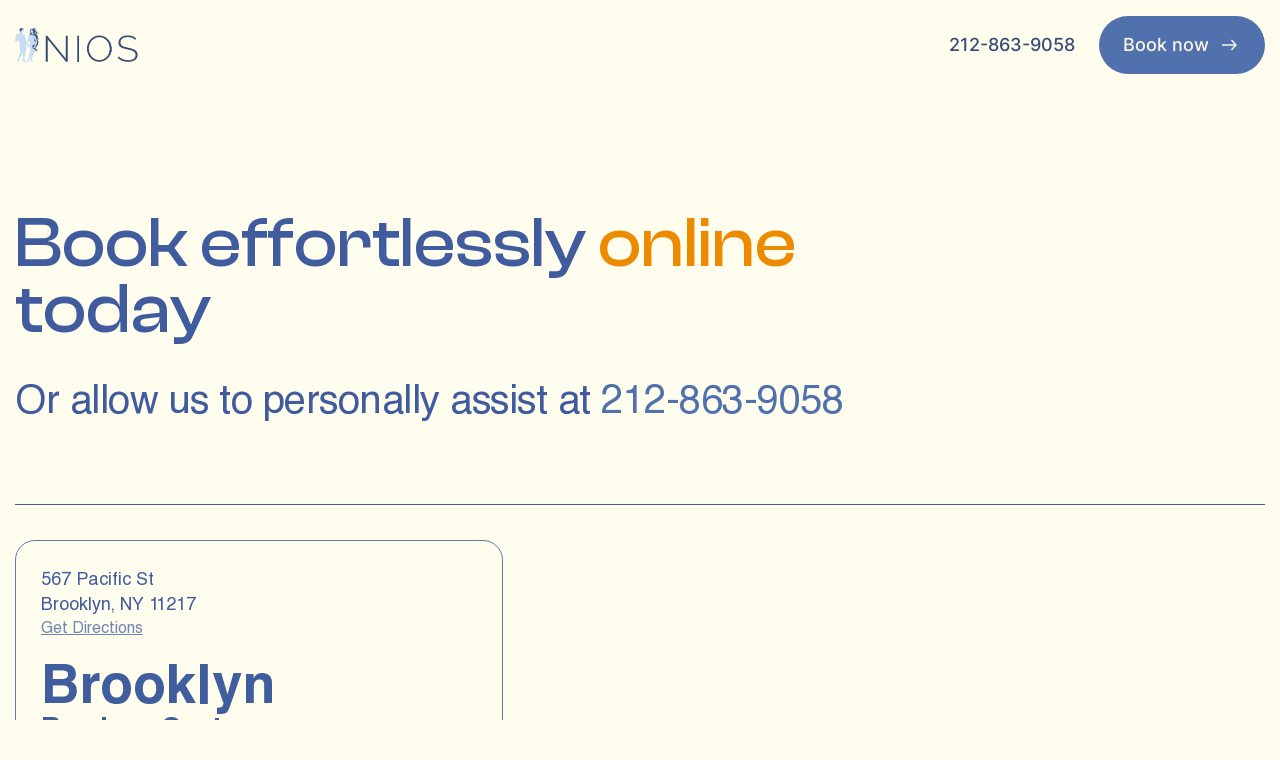

--- FILE ---
content_type: text/html; charset=UTF-8
request_url: https://www.niosspa.com/book
body_size: 20055
content:
 <!doctype html><html lang="en"><head ><script type="3df8a45601d0246479af0396-text/javascript"> var LOCALE = 'en\u002DUS'; var BASE_URL = 'https\u003A\u002F\u002Fwww.niosspa.com\u002F'; var require = { 'baseUrl': 'https\u003A\u002F\u002Fwww.niosspa.com\u002Fstatic\u002Fversion1768293470\u002Ffrontend\u002FBrainvire\u002Fniosspa\u002Fen_US' };</script> <meta charset="utf-8"/>
<meta name="title" content="Book Electrolysis in NYC - Appointments &amp; Pricing"/>
<meta name="description" content="Ready to Book Electrolysis in NYC? View our calendar, pricing, and first-visit guide. Secure your private session online now. Book Online Now."/>
<meta name="robots" content="INDEX,FOLLOW"/>
<meta name="viewport" content="width=device-width, initial-scale=1.0, maximum-scale=1.0, user-scalable=0"/>
<meta name="format-detection" content="telephone=no"/>
<title>Book Electrolysis in NYC - Appointments &amp; Pricing</title>
<link  rel="stylesheet" type="text/css"  media="all" href="https://www.niosspa.com/static/version1768293470/_cache/merged/1076b5e4ae57abeed29c2796f3e3ed49.min.css" />
<link  rel="stylesheet" type="text/css"  media="screen and (min-width: 768px)" href="https://www.niosspa.com/static/version1768293470/frontend/Brainvire/niosspa/en_US/css/styles-l.min.css" />
<link  rel="stylesheet" type="text/css"  media="all" href="https://cdnjs.cloudflare.com/ajax/libs/font-awesome/6.7.2/css/all.min.css" />
<script type="3df8a45601d0246479af0396-text/javascript" src="https://www.niosspa.com/static/version1768293470/_cache/merged/4f6e5f9aa42e39cf8d5018a7042867f9.min.js"></script>
<script type="3df8a45601d0246479af0396-text/javascript" src="https://maps.googleapis.com/maps/api/js"></script>
<link  rel="icon" type="image/x-icon" href="https://www.niosspa.com/media/favicon/stores/1/ipPT0K7w.png" />
<link  rel="shortcut icon" type="image/x-icon" href="https://www.niosspa.com/media/favicon/stores/1/ipPT0K7w.png" />
<!-- Google tag (gtag.js) -->
<script async src="https://www.googletagmanager.com/gtag/js?id=AW-1044920083" type="3df8a45601d0246479af0396-text/javascript"></script>
<script type="3df8a45601d0246479af0396-text/javascript">
  window.dataLayer = window.dataLayer || [];
  function gtag(){dataLayer.push(arguments);}
  gtag('js', new Date());

  gtag('config', 'AW-1044920083');
</script>


<!-- Google tag (gtag.js) -->
<script async src="https://www.googletagmanager.com/gtag/js?id=G-HPXVZ0CB9N" type="3df8a45601d0246479af0396-text/javascript"></script>
<script type="3df8a45601d0246479af0396-text/javascript">
  window.dataLayer = window.dataLayer || [];
  function gtag(){dataLayer.push(arguments);}
  gtag('js', new Date());
  gtag('config', 'G-HPXVZ0CB9N');
</script>

<style>
.cms-home .service-col p.more-faq, .cms-home .types-col p.more-faq {
	 max-width: 475px;
	 margin-left: auto;
	 margin-right: auto;
}
 .cms-home .service-categories {
	 max-width: 475px;
	 margin-left: auto;
	 margin-right: auto;
}
 .cms-home .service-categories a {
	 padding: 1rem 2rem;
}
.contact-custom + .block-static-block {
    display: none;
} 

.cms-page-view:not(.page-layout-facial-pages) {
    overflow: auto;
}
body.page-layout-facial-pages .page-wrapper { overflow-x:hidden }
.contact-index-index  .cms-page-view {
       overflow: inherit; 
}
html {
  scroll-behavior: smooth;
}
</style>

<script type="3df8a45601d0246479af0396-text/javascript">
require(['jquery'], function($){
        
        $('.read-more').on('click', function() {
            console.log('clicked');
            $(this).parents('.electrolysis-box').find('.more').toggle();
            $(this).toggleClass('active');
            if($(this).hasClass('active')) {
                $(this).text('Read Less');
            } else {
                $(this).text('Read More');
            }
        });
    });
</script>



     <!-- Meta Business Extension for Magento 2 --><script type="text/x-magento-init">
{
    "*": {
        "Meta_Conversion/js/initPixel" : {
            "pixelId": "630547536020116",
            "automaticMatchingFlag": false,
            "userDataUrl" : "https://www.niosspa.com/fbe/pixel/userData/",
            "agent": "magento_opensource-0.0.0-1.4.1"
        },
        "Meta_Conversion/js/metaPixelTracker" : {
            "url" : "https://www.niosspa.com/fbe/pixel/tracker/",
            "payload": {"eventName":"facebook_businessextension_ssapi_page_view"},
            "browserEventData": {"fbAgentVersion":"magento_opensource-0.0.0-1.4.1","fbPixelId":"630547536020116","source":"magento_opensource","pluginVersion":"1.4.1","track":"track","event":"PageView","payload":[]}        }
    }
}</script><!-- End Meta Pixel Code -->  <!-- Google Tag Manager -->             <script type="3df8a45601d0246479af0396-text/javascript"> window.mfGtmUserActionDetected = true;  window.mfGtmUserCookiesAllowed = true; mfLoadGtm();  function getMfGtmCustomerIdentifier() { return localStorage.getItem('mf_gtm_customer_identifier') ? localStorage.getItem('mf_gtm_customer_identifier') : null; }; function mfLoadGtm() { if (!window.mfGtmUserActionDetected) return false; if (!window.mfGtmLoadBeforeCookieAllowed && !window.mfGtmUserCookiesAllowed) return false; if (window.mfGTMTriedToLoad) return; window.mfGTMTriedToLoad = true;  (function(w,d,s,l,i){w[l]=w[l]||[];w[l].push({'gtm.start': new Date().getTime(),event:'gtm.js'});var f=d.getElementsByTagName(s)[0], j=d.createElement(s),dl=l!='dataLayer'?'&l='+l:'';j.async=true;j.src= 'https:' + '/' + '/' + 'www.googletagmanager.com/gtm.js?id='+i+dl;f.parentNode.insertBefore(j,f); })(window,document,'script','dataLayer','GTM-KNFS6ZV');  }; </script>   <script type="3df8a45601d0246479af0396-text/javascript"> if (!window.MagefanRocketJsCustomOptimization && window.require) require(['jquery', 'Magento_Customer/js/customer-data'], function ($, customer) { function updateMfGtmCustomerIdentifier(data) { if (data.mf_gtm_customer_identifier) { localStorage.setItem('mf_gtm_customer_identifier', data.mf_gtm_customer_identifier); } } let customerData = customer.get('customer'); customerData.subscribe(function (data) { updateMfGtmCustomerIdentifier(data); }.bind(this)); updateMfGtmCustomerIdentifier(customerData()); }); </script>  <!-- End Google Tag Manager --> <script type="text/x-magento-init">
        {
            "*": {
                "Magento_PageCache/js/form-key-provider": {
                    "isPaginationCacheEnabled":
                        0                }
            }
        }</script><link rel="canonical" href="https://www.niosspa.com/book" /></head><body data-container="body" data-mage-init='{"loaderAjax": {}, "loader": { "icon": "https://www.niosspa.com/static/version1768293470/frontend/Brainvire/niosspa/en_US/images/loader-2.gif"}}' id="html-body" class="cms-book cms-page-view page-layout-1-column-without-newsletter-form">      <noscript><img height="1" width="1" style="display:none" src="https://www.facebook.com/tr?id=630547536020116&amp;ev=PageView&amp;noscript=1&amp;a=magento_opensource-0.0.0-1.4.1"></noscript>    <!-- Google Tag Manager (noscript) --> <noscript><iframe src="https://www.googletagmanager.com/ns.html?id=GTM-KNFS6ZV" height="0" width="0" style="display:none;visibility:hidden"></iframe></noscript><!-- End Google Tag Manager (noscript) -->         <script type="text/x-magento-init">
    {
        "*": {
            "Magento_PageBuilder/js/widget-initializer": {
                "config": {"[data-content-type=\"slider\"][data-appearance=\"default\"]":{"Magento_PageBuilder\/js\/content-type\/slider\/appearance\/default\/widget":false},"[data-content-type=\"map\"]":{"Magento_PageBuilder\/js\/content-type\/map\/appearance\/default\/widget":false},"[data-content-type=\"row\"]":{"Magento_PageBuilder\/js\/content-type\/row\/appearance\/default\/widget":false},"[data-content-type=\"tabs\"]":{"Magento_PageBuilder\/js\/content-type\/tabs\/appearance\/default\/widget":false},"[data-content-type=\"slide\"]":{"Magento_PageBuilder\/js\/content-type\/slide\/appearance\/default\/widget":{"buttonSelector":".pagebuilder-slide-button","showOverlay":"hover","dataRole":"slide"}},"[data-content-type=\"banner\"]":{"Magento_PageBuilder\/js\/content-type\/banner\/appearance\/default\/widget":{"buttonSelector":".pagebuilder-banner-button","showOverlay":"hover","dataRole":"banner"}},"[data-content-type=\"buttons\"]":{"Magento_PageBuilder\/js\/content-type\/buttons\/appearance\/inline\/widget":false},"[data-content-type=\"products\"][data-appearance=\"carousel\"]":{"Magento_PageBuilder\/js\/content-type\/products\/appearance\/carousel\/widget":false},"[data-content-type=\"price_widget\"]":{"Nios_PageBuilder\/js\/content-type\/price-widget\/appearance\/default\/price_widget":false}},
                "breakpoints": {"desktop":{"label":"Desktop","stage":true,"default":true,"class":"desktop-switcher","icon":"Magento_PageBuilder::css\/images\/switcher\/switcher-desktop.svg","conditions":{"min-width":"1024px"},"options":{"products":{"default":{"slidesToShow":"5"}}}},"tablet":{"conditions":{"max-width":"1024px","min-width":"768px"},"options":{"products":{"default":{"slidesToShow":"4"},"continuous":{"slidesToShow":"3"}}}},"mobile":{"label":"Mobile","stage":true,"class":"mobile-switcher","icon":"Magento_PageBuilder::css\/images\/switcher\/switcher-mobile.svg","media":"only screen and (max-width: 768px)","conditions":{"max-width":"768px","min-width":"640px"},"options":{"products":{"default":{"slidesToShow":"3"}}}},"mobile-small":{"conditions":{"max-width":"640px"},"options":{"products":{"default":{"slidesToShow":"2"},"continuous":{"slidesToShow":"1"}}}}}            }
        }
    }</script>  <div class="cookie-status-message" id="cookie-status">The store will not work correctly when cookies are disabled.</div> <script type="text&#x2F;javascript">document.querySelector("#cookie-status").style.display = "none";</script> <script type="text/x-magento-init">
    {
        "*": {
            "cookieStatus": {}
        }
    }</script> <script type="text/x-magento-init">
    {
        "*": {
            "mage/cookies": {
                "expires": null,
                "path": "\u002F",
                "domain": ".www.niosspa.com",
                "secure": true,
                "lifetime": "3600"
            }
        }
    }</script>     <script type="3df8a45601d0246479af0396-text/javascript"> window.cookiesConfig = window.cookiesConfig || {}; window.cookiesConfig.secure = true; </script> <script type="3df8a45601d0246479af0396-text/javascript">    require.config({
        map: {
            '*': {
                wysiwygAdapter: 'mage/adminhtml/wysiwyg/tiny_mce/tinymceAdapter'
            }
        }
    });</script> <script type="3df8a45601d0246479af0396-text/javascript">    require.config({
        paths: {
            googleMaps: 'https\u003A\u002F\u002Fmaps.googleapis.com\u002Fmaps\u002Fapi\u002Fjs\u003Fv\u003D3.53\u0026key\u003D'
        },
        config: {
            'Magento_PageBuilder/js/utils/map': {
                style: '',
            },
            'Magento_PageBuilder/js/content-type/map/preview': {
                apiKey: '',
                apiKeyErrorMessage: 'You\u0020must\u0020provide\u0020a\u0020valid\u0020\u003Ca\u0020href\u003D\u0027https\u003A\u002F\u002Fwww.niosspa.com\u002Fadminhtml\u002Fsystem_config\u002Fedit\u002Fsection\u002Fcms\u002F\u0023cms_pagebuilder\u0027\u0020target\u003D\u0027_blank\u0027\u003EGoogle\u0020Maps\u0020API\u0020key\u003C\u002Fa\u003E\u0020to\u0020use\u0020a\u0020map.'
            },
            'Magento_PageBuilder/js/form/element/map': {
                apiKey: '',
                apiKeyErrorMessage: 'You\u0020must\u0020provide\u0020a\u0020valid\u0020\u003Ca\u0020href\u003D\u0027https\u003A\u002F\u002Fwww.niosspa.com\u002Fadminhtml\u002Fsystem_config\u002Fedit\u002Fsection\u002Fcms\u002F\u0023cms_pagebuilder\u0027\u0020target\u003D\u0027_blank\u0027\u003EGoogle\u0020Maps\u0020API\u0020key\u003C\u002Fa\u003E\u0020to\u0020use\u0020a\u0020map.'
            },
        }
    });</script><script type="3df8a45601d0246479af0396-text/javascript">
    require.config({
        shim: {
            'Magento_PageBuilder/js/utils/map': {
                deps: ['googleMaps']
            }
        }
    });</script><div class="page-wrapper"><header class="page-header"><div class="header content"> <a class="logo" href="https://www.niosspa.com/" title="Main&#x20;Logo" aria-label="store logo"><img class="logo-main" src="https://www.niosspa.com/static/version1768293470/frontend/Brainvire/niosspa/en_US/images/new_logo.svg" title="Main&#x20;Logo" alt="Main&#x20;Logo" width="170" height="40" /></a> <div class="headCont"><a class="button button--s button--info-number" href="tel:212-863-9058" ><div class="button__icon"><svg width="16" height="20" viewBox="0 0 16 20" fill="none" xmlns="http://www.w3.org/2000/svg"><path d="M4.86484 5.47303C4.20925 10.656 6.04124 13.391 10.5975 15.6881L11.3259 14.8626C11.6428 14.5098 12.0879 14.294 12.5648 14.2617C13.0418 14.2295 13.5126 14.3834 13.8754 14.6903L15.2449 15.8676C15.6029 16.1799 15.8218 16.6185 15.8545 17.0886C15.8873 17.5586 15.7311 18.0225 15.4197 18.3801L14.5164 19.439C14.2556 19.7169 13.9107 19.9044 13.5331 19.9738H13.4748C10.4074 20.1712 7.37365 19.2492 4.95177 17.3835C2.53008 15.5178 0.88985 12.8392 0.343625 9.85803C-0.202464 6.87689 0.383916 3.80195 1.99094 1.21974C2.1317 1.00454 2.31054 0.816095 2.51906 0.66341C2.77986 0.471674 3.0811 0.340448 3.40046 0.279363L4.71164 0.0316906C5.18383 -0.0569205 5.67233 0.04201 6.07077 0.306948C6.46921 0.571811 6.74526 0.981222 6.83865 1.44588L7.18465 3.20465C7.27555 3.67103 7.17516 4.15387 6.90549 4.54743C6.63582 4.94099 6.21886 5.21317 5.74601 5.3044" fill="#5171AE"/></svg></div><div class="button__text">212-863-9058</div></a> <button class="button button--s button--gray mobile-menu m-mob-btn" plerdy-tracking-id="82718330601">Menu</button> <a class="button button--s button--blue book-online-link" href="https://www.niosspa.com/book" ><span class="button__text">Book now</span> <div class="button__icon"><svg xmlns="http://www.w3.org/2000/svg" width="24" height="24" viewBox="0 0 24 24" fill="none" ><path fill-rule="evenodd" clip-rule="evenodd" d="M14.9984 6.50391L19.8772 11.9997L14.9986 17.4995L13.8764 16.5041L17.2067 12.7499H5V11.2499H17.2058L13.8766 7.49974L14.9984 6.50391Z" fill="#FEFDEE" /></svg></div></a></div><script type="3df8a45601d0246479af0396-text/javascript">
require(['jquery'], function($){
        $('.electrolysis-container .read-more').click(function() {
            console.log("clicked");
            $(this).parents('.electrolysis-box').find('.more').toggle();
            $(this).toggleClass('active');
            if($(this).hasClass('active')) {
                $(this).text('Read Less');
            } else {
                $(this).text('Read More');
            }
        });
    });</script><div data-content-type="html" data-appearance="default" data-element="main" data-decoded="true"><picture class="logo-main-white"><source type="image/webp" srcset="https://www.niosspa.com/media/logo/stores/1/logo-main-white.webp"><img class="logo-main-white" src="https://www.niosspa.com/media/logo/stores/1/logo-main-white.png" alt="logo main white" loading="lazy" /></picture>

<div class="logo-mobile">
    <a class="logo-mobile__link" href="https://www.niosspa.com">
        <div class="logo-mobile__dark">
            <img src="https://www.niosspa.com/media/wysiwyg/new_logo.svg?1" alt="logo dark" />
        </div>
        <div class="logo-mobile__white">
            <picture><source type="image/webp" srcset="https://www.niosspa.com/media/logo/stores/1/logo-mobile-white.webp"><img src="https://www.niosspa.com/media/logo/stores/1/logo-mobile-white.png" alt="logo white" loading="lazy" /></picture>
        </div>
    </a>
</div>
<div class="menu_bar">
    <button class="button button--s button--gray mobile-menu">Menu</button>
    <div class="menu_bar__nav">
        <nav class="navigation" data-action="navigation">
            <ul id="ui-id-1" class="ui-menu">
                <li id="services" class="level0 ui-menu-item ui-menu-item--desktop-only">
                    <button class="nav-link header-dropdown-button">
                        <span class="nav-link__text"> Services </span>
                        <span class="nav-link__icon">
                          <svg
                                  width="14"
                                  height="8"
                                  viewBox="0 0 14 8"
                                  fill="none"
                                  xmlns="http://www.w3.org/2000/svg"
                          >
                            <path
                                    d="M1 7L7 1L13 7"
                                    stroke="#5171AE"
                                    stroke-width="2"
                                    stroke-linecap="round"
                                    stroke-linejoin="round"
                            />
                          </svg>
                        </span>
                    </button>
                    <div class="header-dropdown">
                        <ul class="header-dropdown__list">
                            <li id="electrolysis">
                                <a class="nav-link dark-blue-link" href="https://www.niosspa.com/electrolysis"
                                >Electrolysis
                                </a>
                            </li>
                            <li id="facials">
                                <a class="nav-link" href="https://www.niosspa.com/facials">
                                    <span>
                                        <span>Facials</span>
                                        <span class="nav-link__icon">
                                            <svg
                                                    width="14"
                                                    height="8"
                                                    viewBox="0 0 14 8"
                                                    fill="none"
                                                    xmlns="http://www.w3.org/2000/svg"
                                            >
                                                <path
                                                        d="M1 7L7 1L13 7"
                                                        stroke="#5171AE"
                                                        stroke-width="2"
                                                        stroke-linecap="round"
                                                        stroke-linejoin="round"
                                                />
                                            </svg>
                                        </span>
                                    </span>
                                </a>
                                <div class="dropdown-hover-wrapper">
                                    <ul class="dropdown-hover">
                                        <li><a class="nav-link dark-blue-link" href="https://www.niosspa.com/resurfacing-chemical-peel-facial">Resurfacing Chemical Peel Facial</a></li>
                                        <li><a class="nav-link dark-blue-link" href="https://www.niosspa.com/anti-aging-facial">Anti-Aging Facial</a></li>
                                        <li><a class="nav-link dark-blue-link" href="https://www.niosspa.com/dermaplaning-facial">Dermaplaning</a></li>
                                        <li><a class="nav-link dark-blue-link" href="https://www.niosspa.com/aqua-facial-hydrodermabrasion">Aqua Facial</a></li>
                                    </ul>
                                </div>
                            </li>
                            <li id="immersive-sound-treatment">
                                <a class="nav-link dark-blue-link" href="https://www.niosspa.com/sound-healing">Sound healing</a>
                            </li>
                        </ul>
                    </div>
                </li>
                <li id="memberships" class="level0 ui-menu-item ui-menu-item--desktop-only">
                    <a class="nav-link" href="https://www.niosspa.com/memberships">Facial membership</a>
                </li>
                <li id="services-loc" class="level0 ui-menu-item ui-menu-item--desktop-only">
                    <button class="nav-link header-dropdown-button">
                        <span class="nav-link__text"> Locations </span>
                        <span class="nav-link__icon">
                          <svg
                                  width="14"
                                  height="8"
                                  viewBox="0 0 14 8"
                                  fill="none"
                                  xmlns="http://www.w3.org/2000/svg"
                          >
                            <path
                                    d="M1 7L7 1L13 7"
                                    stroke="#5171AE"
                                    stroke-width="2"
                                    stroke-linecap="round"
                                    stroke-linejoin="round"
                            />
                          </svg>
                        </span>
                    </button>
                    <div class="header-dropdown">
                        <ul class="header-dropdown__list">
                            <li><a class="nav-link dark-blue-link"  href="https://www.niosspa.com/locations/columbus-circle-manhattan">Manhattan: Columbus Circle</a></li>
                            <li><a class="nav-link dark-blue-link"  href="https://www.niosspa.com/locations/astoria-queens">Queens: Astoria</a></li>
                            <li><a class="nav-link dark-blue-link"  href="https://www.niosspa.com/locations/barclays-center-brooklyn">Brooklyn: Barclays Center</a></li>
                        </ul>
                    </div>
                </li>
                <li id="electrolysis" class="level0 ui-menu-item ui-menu-item--mobile-only">
                    <a class="nav-link" href="https://www.niosspa.com/electrolysis"
                    >Electrolysis
                    </a>
                </li>
                <li id="facials" class="level0 ui-menu-item ui-menu-item--mobile-only mobile-dropdown">
                    <span>
                        <a class="nav-link" href="https://www.niosspa.com/facials">Facials </a>
                        <span class="mobile-dropdown-icon"></span>
                    </span>
                    <ul class="mobile-dropdown-drop">
                        <li><a  href="https://www.niosspa.com/resurfacing-chemical-peel-facial">Resurfacing Chemical Peel </a></li>
                        <li><a  href="https://www.niosspa.com/anti-aging-facial">Anti-Aging </a></li>
                        <li><a  href="https://www.niosspa.com/dermaplaning-facial">Dermaplaning</a></li>
                        <li><a  href="https://www.niosspa.com/aqua-facial-hydrodermabrasion">Aqua Facial</a></li>
                    </ul>
                </li>
                <li id="immersive-sound-treatment" class="level0 ui-menu-item ui-menu-item--mobile-only">
                    <a class="nav-link" href="https://www.niosspa.com/sound-healing">Sound healing</a>
                </li>
                <li id="memberships-mobile" class="level0 ui-menu-item ui-menu-item--mobile-only">
                    <a class="nav-link" href="https://www.niosspa.com/memberships">Facial membership</a>
                </li>
                <li id="mobile-location" class="level0 ui-menu-item ui-menu-item--mobile-only mobile-dropdown">
                    <span>
                        <span class="nav-link">Locations </span>
                        <span class="mobile-dropdown-icon"></span>
                    </span>
                    <ul class="mobile-dropdown-drop">
                        <li><a  href="https://www.niosspa.com/locations/columbus-circle-manhattan">Manhattan: Columbus Circle</a></li>
                        <li><a  href="https://www.niosspa.com/locations/astoria-queens">Queens: Astoria</a></li>
                        <li><a  href="https://www.niosspa.com/locations/barclays-center-brooklyn">Brooklyn: Barclays Center</a></li>
                    </ul>
                </li>
                <li id="pricing" class="level0 ui-menu-item">
                    <a class="nav-link" href="https://www.niosspa.com/pricing">Pricing</a>
                </li>
                <li id="about-us" class="level0 ui-menu-item">
                    <a class="nav-link" href="https://www.niosspa.com/about-us">About</a>
                </li>
                <li id="gift-card" class="level0 ui-menu-item">
                    <button class="nav-link button-gift">Gift Card</button>
                </li>
            </ul>
        </nav>
        <button
                class="button button--s button--yellow-stroke header-refer-friend js-button-refer-friend"
        >
            <div class="button__icon">
                <svg
                        xmlns="http://www.w3.org/2000/svg"
                        width="17"
                        height="16"
                        viewBox="0 0 17 16"
                        fill="none"
                >
                    <path
                            d="M1.46111 3.1347H6.80406C7.08143 3.1347 7.30429 3.3595 7.30429 3.6349V5.54035C7.30429 5.8148 7.08142 6.04056 6.80406 6.04056H1.46111C1.17304 6.04056 0.9375 5.80505 0.9375 5.51698V3.65824C0.9375 3.3702 1.17302 3.1347 1.46111 3.1347ZM8.3692 3.04808H9.50496C9.67819 3.04808 9.8193 3.18919 9.8193 3.36241V15.6857C9.8193 15.8589 9.67818 16 9.50496 16H8.3692C8.19596 16 8.05485 15.8589 8.05485 15.6857V3.36241C8.05485 3.18919 8.19597 3.04808 8.3692 3.04808ZM8.93755 1.00638C9.45627 1.00638 9.87962 1.40442 9.92148 1.91434C9.93219 2.05837 9.88742 2.18684 9.79107 2.29095C9.6918 2.398 9.5682 2.45347 9.42415 2.45347H8.44993C8.3059 2.45347 8.18036 2.39897 8.08302 2.29095C7.98569 2.18585 7.9419 2.05836 7.9526 1.91434C7.99153 1.40439 8.41878 1.00638 8.93653 1.00638H8.93755ZM4.98534 2.47197L4.62719 1.96396C4.04909 0.946041 4.74495 -0.284043 6.20576 0.0585124C6.5279 0.13734 7.06414 0.506176 7.61889 0.946041C7.72108 1.02681 7.74736 1.17376 7.67339 1.28374C7.59748 1.40149 7.53714 1.53287 7.49529 1.66815C7.47193 1.75476 7.41159 1.81509 7.32498 1.84137C7.24128 1.86765 7.15758 1.84916 7.08946 1.79466C6.64468 1.42582 6.20479 1.10663 5.96344 1.04629C5.85346 1.02002 5.75128 1.03851 5.67244 1.08327C5.54981 1.15432 5.42913 1.32365 5.50796 1.46574L6.01305 2.17811C6.07047 2.25888 6.07826 2.35619 6.03446 2.44281C5.98775 2.52942 5.906 2.58197 5.80673 2.58197H5.19164C5.10794 2.58197 5.03495 2.54499 4.98531 2.47492L4.98534 2.47197ZM10.2573 0.946041C10.812 0.506176 11.3492 0.137337 11.6704 0.0585124C13.1312 -0.284043 13.8251 0.946041 13.249 1.96396L12.8908 2.47197C12.8412 2.54301 12.7682 2.57902 12.6816 2.57902H12.0665C11.9692 2.57902 11.8855 2.52647 11.8417 2.43985C11.7969 2.35324 11.8047 2.2569 11.8602 2.17515L12.3682 1.46279C12.447 1.32168 12.3264 1.15137 12.2037 1.08032C12.123 1.03556 12.0227 1.01707 11.9108 1.04334C11.6723 1.10368 11.2324 1.42287 10.7877 1.79171C10.7196 1.8462 10.6359 1.86275 10.5492 1.83842C10.4655 1.81214 10.4052 1.75181 10.3818 1.66519C10.34 1.52895 10.2797 1.39855 10.2008 1.28079C10.1298 1.17082 10.1541 1.02388 10.2582 0.943089L10.2573 0.946041ZM3.06417 6.64989H7.30464V15.4367C7.30464 15.5759 7.19175 15.6878 7.0555 15.6878H3.85645C3.14404 15.6878 2.56303 15.1039 2.56303 14.3945V7.14925C2.56303 6.87481 2.78785 6.64905 3.06327 6.64905L3.06417 6.64989ZM10.5687 6.64989H14.8119C15.0864 6.64989 15.3122 6.87469 15.3122 7.1501V14.3953C15.3122 15.1048 14.7312 15.6887 14.0187 15.6887H10.8197C10.6805 15.6887 10.5686 15.5758 10.5686 15.4376L10.5687 6.64989ZM11.0689 3.13491H16.4139C16.702 3.13491 16.9375 3.37041 16.9375 3.65848V5.51722C16.9375 5.80526 16.702 6.04079 16.4139 6.04079H11.0689C10.7945 6.04079 10.5687 5.81599 10.5687 5.54059V3.63513C10.5687 3.36069 10.7935 3.13491 11.0689 3.13491Z"
                            fill="#E89900"
                    />
                </svg>
            </div>
            <span class="button__text">Refer a friend</span>
        </button>
        <a
                class="button button--s button--white book-free-consult"
                href="https://www.niosspa.com/book"
        >
            <span class="button__text">Book Free Consultations</span>
            <div class="button__icon">
                <svg
                        xmlns="http://www.w3.org/2000/svg"
                        width="24"
                        height="24"
                        viewBox="0 0 24 24"
                        fill="none"
                >
                    <path
                            fill-rule="evenodd"
                            clip-rule="evenodd"
                            d="M14.9984 6.50391L19.8772 11.9997L14.9986 17.4995L13.8764 16.5041L17.2067 12.7499H5V11.2499H17.2058L13.8766 7.49974L14.9984 6.50391Z"
                            fill="#FEFDEE"
                    />
                </svg>
            </div>
        </a>
    </div>
</div>

<div id="modal-refer" style="display: none" class="content-modal content-modal-refer blue">
    <div class="content-modal__inner">
        <div class="content-modal__title">
            <div class="content-modal-refer__sub-title little-header blue">
                Love Nios? Refer a friend for triple rewards!
            </div>
            <h3 class="content-modal-refer__title title-h3 blue">Refer a Friend</h3>
        </div>
        <div class="content-modal__content">
            <div class="content-modal-refer__cards">
                <div class="content-modal-refer__card">
                    <div class="advantage advantage--blue">
                        <div class="advantage__icon">
                            <span class="icon icon--75x75 icon--gift"></span>
                        </div>
                        <div class="advantage__title sub-header-first">Get Rewarded</div>
                        <div class="advantage__description base-text">
                            $25 credit for both you and your friend
                        </div>
                    </div>
                </div>
                <div class="content-modal-refer__card">
                    <div class="advantage">
                        <div class="advantage__icon">
                            <span class="icon icon--75x75 icon--safe-hands"></span>
                        </div>
                        <div class="advantage__title sub-header-first">Give Back</div>
                        <div class="advantage__description base-text">
                            We donate $25 to Blood Cancer United
                        </div>
                    </div>
                </div>
            </div>
            <div class="content-modal-refer__footer">
                <p class="content-modal-refer__ask">
                    Ask your friend to mention your name when booking or checking in!
                </p>
                <button class="button button--s button--blue button-refer-share">
                    <span class="button__text">Share</span>
                </button>
            </div>
        </div>
    </div>
    <div class="content-modal__close-icon">
        <svg
                xmlns="http://www.w3.org/2000/svg"
                width="32"
                height="32"
                viewBox="0 0 32 32"
                fill="none"
        >
            <path
                    d="M24.4803 26.3717L16.0003 17.8783L7.52029 26.3717L5.62695 24.4783L14.1203 15.9983L5.62695 7.51833L7.52029 5.625L16.0003 14.1183L24.4803 5.63833L26.3603 7.51833L17.8803 15.9983L26.3603 24.4783L24.4803 26.3717Z"
                    fill="#ed8b00"
            />
        </svg>
    </div>
</div>

<div class="tooltip-share">
    <ul class="linktree-social-icons">
        <li class="linktree-icons__item">
            <a
                    class="linktree-icon"
                    href="https://www.facebook.com/niosspa/"
                    target="_blank"
                    aria-label="facebook"
            >
        <span class="icon">
          <svg
                  xmlns="http://www.w3.org/2000/svg"
                  width="32"
                  height="32"
                  viewBox="0 0 32 32"
                  fill="none"
          >
            <path
                    d="M17.3333 17.35H19.2381L20 13.75H17.3333V11.95C17.3333 11.023 17.3333 10.15 18.8571 10.15H20V7.126C19.7516 7.0873 18.8137 7 17.8232 7C15.7547 7 14.2857 8.4913 14.2857 11.23V13.75H12V17.35H14.2857V25H17.3333V17.35Z"
                    fill="#5171AE"
            ></path>
          </svg>
        </span>
            </a>
        </li>
        <li class="linktree-icons__item">
            <a
                    class="linktree-icon"
                    href="https://x.com/NiosSpa"
                    target="_blank"
                    aria-label="twitter"
            >
        <span class="icon">
          <svg
                  xmlns="http://www.w3.org/2000/svg"
                  width="32"
                  height="32"
                  viewBox="0 0 32 32"
                  fill="none"
          >
            <path
                    d="M21.1759 8H23.9362L17.9062 14.7778L25 24H19.4452L15.0955 18.4062L10.1176 24H7.3546L13.8049 16.7511L7 8H12.6952L16.6282 13.1129L21.1759 8ZM20.2075 22.3751H21.7375L11.8636 9.53956H10.222L20.2075 22.3751Z"
                    fill="#5171AE"
            ></path>
          </svg>
        </span>
            </a>
        </li>
        <li class="linktree-icons__item">
            <a
                    class="linktree-icon"
                    href="https://www.instagram.com/niosspa/"
                    target="_blank"
                    aria-label="instagram"
            >
        <span class="icon">
          <svg
                  xmlns="http://www.w3.org/2000/svg"
                  width="32"
                  height="32"
                  viewBox="0 0 32 32"
                  fill="none"
          >
            <path
                    d="M16.9252 7C17.9377 7.0027 18.4515 7.0081 18.8952 7.0207L19.0698 7.027C19.2714 7.0342 19.4703 7.0432 19.7106 7.054C20.6681 7.099 21.3215 7.25019 21.8948 7.47249C22.4887 7.70108 22.9891 8.01068 23.4895 8.51016C23.9471 8.96006 24.3012 9.50427 24.5271 10.1049C24.7494 10.6782 24.9006 11.3316 24.9456 12.2901C24.9564 12.5295 24.9654 12.7284 24.9726 12.9309L24.978 13.1055C24.9915 13.5482 24.9969 14.0621 24.9987 15.0746L24.9996 15.746V16.925C25.0018 17.5814 24.9949 18.2379 24.9789 18.8941L24.9735 19.0687C24.9663 19.2712 24.9573 19.4701 24.9465 19.7095C24.9015 20.668 24.7485 21.3205 24.5271 21.8947C24.3018 22.4956 23.9477 23.04 23.4895 23.4894C23.0395 23.9469 22.4953 24.301 21.8948 24.5271C21.3215 24.7494 20.6681 24.9006 19.7106 24.9456C19.497 24.9556 19.2834 24.9646 19.0698 24.9726L18.8952 24.978C18.4515 24.9906 17.9377 24.9969 16.9252 24.9987L16.2538 24.9996H15.0758C14.4191 25.0018 13.7623 24.9949 13.1058 24.9789L12.9312 24.9735C12.7176 24.9654 12.504 24.9561 12.2904 24.9456C11.3329 24.9006 10.6795 24.7494 10.1054 24.5271C9.50479 24.3015 8.96081 23.9474 8.51154 23.4894C8.05351 23.0397 7.69909 22.4954 7.473 21.8947C7.25071 21.3214 7.09951 20.668 7.05452 19.7095C7.04449 19.496 7.03549 19.2824 7.02752 19.0687L7.02302 18.8941C7.00643 18.2379 6.99893 17.5814 7.00052 16.925V15.0746C6.99801 14.4182 7.00461 13.7617 7.02032 13.1055L7.02662 12.9309C7.03382 12.7284 7.04282 12.5295 7.05362 12.2901C7.09861 11.3316 7.24981 10.6791 7.4721 10.1049C7.69809 9.50366 8.05321 8.95928 8.51244 8.51016C8.9616 8.0525 9.50522 7.69837 10.1054 7.47249C10.6795 7.25019 11.332 7.099 12.2904 7.054C12.5298 7.0432 12.7296 7.0342 12.9312 7.027L13.1058 7.0216C13.762 7.00561 14.4185 6.99871 15.0749 7.0009L16.9252 7ZM16.0001 11.4999C14.8066 11.4999 13.6621 11.974 12.8182 12.8179C11.9744 13.6618 11.5003 14.8063 11.5003 15.9998C11.5003 17.1932 11.9744 18.3378 12.8182 19.1817C13.6621 20.0256 14.8066 20.4997 16.0001 20.4997C17.1935 20.4997 18.338 20.0256 19.1819 19.1817C20.0257 18.3378 20.4998 17.1932 20.4998 15.9998C20.4998 14.8063 20.0257 13.6618 19.1819 12.8179C18.338 11.974 17.1935 11.4999 16.0001 11.4999ZM16.0001 13.2999C16.3546 13.2998 16.7057 13.3696 17.0333 13.5052C17.3609 13.6408 17.6585 13.8397 17.9093 14.0903C18.16 14.341 18.3589 14.6386 18.4947 14.9662C18.6304 15.2937 18.7003 15.6448 18.7004 15.9993C18.7004 16.3539 18.6307 16.705 18.495 17.0326C18.3594 17.3602 18.1606 17.6579 17.9099 17.9086C17.6593 18.1594 17.3617 18.3583 17.0341 18.494C16.7066 18.6298 16.3555 18.6997 16.001 18.6997C15.2849 18.6997 14.5982 18.4153 14.0919 17.9089C13.5855 17.4026 13.3011 16.7159 13.3011 15.9998C13.3011 15.2837 13.5855 14.597 14.0919 14.0906C14.5982 13.5843 15.2849 13.2999 16.001 13.2999M20.7257 10.1499C20.4274 10.1499 20.1412 10.2685 19.9303 10.4794C19.7193 10.6904 19.6008 10.9765 19.6008 11.2749C19.6008 11.5733 19.7193 11.8594 19.9303 12.0704C20.1412 12.2814 20.4274 12.3999 20.7257 12.3999C21.0241 12.3999 21.3102 12.2814 21.5212 12.0704C21.7321 11.8594 21.8507 11.5733 21.8507 11.2749C21.8507 10.9765 21.7321 10.6904 21.5212 10.4794C21.3102 10.2685 21.0241 10.1499 20.7257 10.1499Z"
                    fill="#5171AE"
            ></path>
          </svg>
        </span>
            </a>
        </li>
        <li class="linktree-icons__item">
            <a
                    class="linktree-icon"
                    href="https://www.tiktok.com/@niosspa"
                    target="_blank"
                    aria-label="tik-tok"
            >
        <span class="icon">
          <svg
                  xmlns="http://www.w3.org/2000/svg"
                  width="32"
                  height="32"
                  viewBox="0 0 32 32"
                  fill="none"
          >
            <path
                    d="M22.2278 11.0102C22.1012 10.9447 21.978 10.873 21.8586 10.7953C21.5115 10.5658 21.1932 10.2954 20.9106 9.98984C20.2036 9.18086 19.9395 8.36016 19.8422 7.78555H19.8461C19.7649 7.30859 19.7985 7 19.8036 7H16.5832V19.4523C16.5832 19.6195 16.5832 19.7848 16.5762 19.948C16.5762 19.9684 16.5743 19.9871 16.5731 20.009C16.5731 20.018 16.5731 20.0273 16.5711 20.0367V20.0438C16.5372 20.4905 16.394 20.9221 16.1541 21.3006C15.9142 21.679 15.5849 21.9927 15.1954 22.2141C14.7893 22.4451 14.3301 22.5662 13.8629 22.5656C12.3625 22.5656 11.1465 21.3422 11.1465 19.8313C11.1465 18.3203 12.3625 17.0969 13.8629 17.0969C14.147 17.0966 14.4292 17.1413 14.6993 17.2293L14.7032 13.9504C13.8834 13.8445 13.0506 13.9096 12.2572 14.1417C11.4639 14.3738 10.7272 14.7678 10.0938 15.2988C9.53874 15.7811 9.07211 16.3565 8.71489 16.9992C8.57895 17.2336 8.06606 18.1754 8.00395 19.7039C7.96489 20.5715 8.22543 21.4703 8.34965 21.8418V21.8496C8.42778 22.0684 8.73051 22.8148 9.22387 23.4441C9.6217 23.9489 10.0917 24.3924 10.6188 24.7602V24.7523L10.6266 24.7602C12.1856 25.8195 13.9141 25.75 13.9141 25.75C14.2133 25.7379 15.2157 25.75 16.354 25.2105C17.6165 24.6125 18.3352 23.7215 18.3352 23.7215C18.7944 23.1891 19.1595 22.5824 19.4149 21.9273C19.7063 21.1613 19.8036 20.2426 19.8036 19.8754V13.2691C19.8426 13.2926 20.3629 13.6367 20.3629 13.6367C20.3629 13.6367 21.1125 14.1172 22.2821 14.4301C23.1211 14.6527 24.2516 14.6996 24.2516 14.6996V11.5027C23.8555 11.5457 23.0512 11.4207 22.2278 11.0102Z"
                    fill="#5171AE"
            ></path>
          </svg>
        </span>
            </a>
        </li>

        <li class="linktree-icons__item">
            <a
                    class="linktree-icon"
                    href="https://www.threads.net/@niosspa"
                    target="_blank"
                    aria-label="threads"
            >
        <span class="icon">
          <svg
                  xmlns="http://www.w3.org/2000/svg"
                  width="32"
                  height="32"
                  viewBox="0 0 32 32"
                  fill="none"
          >
            <path
                    d="M21.0066 15.7331C20.9165 15.6897 20.8249 15.648 20.7322 15.6081C20.5707 12.6214 18.9448 10.9115 16.2147 10.894C16.2023 10.8939 16.19 10.8939 16.1776 10.8939C14.5446 10.8939 13.1865 11.5935 12.3506 12.8666L13.8521 13.9005C14.4766 12.9495 15.4566 12.7468 16.1783 12.7468C16.1867 12.7468 16.195 12.7468 16.2033 12.7469C17.1022 12.7526 17.7806 13.0149 18.2196 13.5265C18.5391 13.899 18.7528 14.4137 18.8586 15.0632C18.0616 14.9273 17.1996 14.8855 16.2782 14.9385C13.6825 15.0886 12.0138 16.6081 12.1259 18.7194C12.1827 19.7904 12.7143 20.7118 13.6226 21.3137C14.3906 21.8225 15.3796 22.0713 16.4076 22.015C17.7651 21.9403 18.83 21.4205 19.573 20.4699C20.1372 19.748 20.4941 18.8125 20.6517 17.6338C21.2986 18.0257 21.7781 18.5414 22.0429 19.1613C22.4932 20.2151 22.5194 21.9469 21.1116 23.3587C19.8782 24.5955 18.3956 25.1306 16.1549 25.1471C13.6694 25.1286 11.7896 24.3285 10.5675 22.769C9.42299 21.3088 8.83152 19.1996 8.80946 16.5C8.83152 13.8004 9.42299 11.6912 10.5675 10.2309C11.7896 8.67147 13.6694 7.87141 16.1549 7.85287C18.6584 7.87155 20.5709 8.67547 21.8399 10.2424C22.4621 11.0109 22.9312 11.9772 23.2405 13.1039L25 12.6327C24.6251 11.2459 24.0353 10.0508 23.2326 9.05966C21.6058 7.05073 19.2266 6.02134 16.161 6H16.1487C13.0894 6.02127 10.7368 7.05457 9.15632 9.07117C7.74992 10.8657 7.02445 13.3627 7.00008 16.4926L7 16.5L7.00008 16.5074C7.02445 19.6373 7.74992 22.1343 9.15632 23.9289C10.7368 25.9454 13.0894 26.9788 16.1487 27H16.161C18.8809 26.9811 20.7981 26.2663 22.3775 24.6825C24.4439 22.6103 24.3817 20.013 23.7006 18.4185C23.212 17.2751 22.2805 16.3465 21.0066 15.7331ZM16.3104 20.1648C15.1728 20.2291 13.9909 19.7166 13.9326 18.6188C13.8894 17.8048 14.5097 16.8966 16.3802 16.7884C16.5944 16.776 16.8046 16.7699 17.0111 16.7699C17.6906 16.7699 18.3262 16.8362 18.904 16.963C18.6885 19.6648 17.4242 20.1035 16.3104 20.1648Z"
                    fill="#5171AE"
            ></path>
          </svg>
        </span>
            </a>
        </li>
    </ul>
</div>

<div id="modal-gift" style="display: none" class="content-modal content-modal-gift blue">
    <div class="content-modal__inner">
        <h3 class="content-modal-gift__title title-h3 blue">
            Looking for <br /><span class="orange">the perfect gift?</span>
        </h3>

        <div class="content-modal-gift__sub-title blue">
            Give your loved ones the gift of self-care with a
            <span class="orange">Nios gift certificate!</span>
        </div>
        <div class="content-modal__content">
            <div class="content-modal-gift__card">
                <div class="content-modal-gift__card-title sub-header-second">
                    From rejuvenating facials to expert electrolysis, we’ve got their
                    pampering needs covered.
                </div>
                <div class="content-modal-gift__card-text">
                    Easy to buy online and perfect for any occasion - birthdays, holidays,
                    or just because.
                </div>
            </div>
            <div class="content-modal-gift__footer">
                <p class="content-modal-gift__ask">
                    <span class="orange">Show you care</span> with the gift of bliss
                    today!
                </p>
                <a
                        class="button button--s button--blue"
                        href="https://na0.meevo.com/EgiftApp/home?tenantId=101689"
                        target="_blank"
                        rel="noopener"
                >
                    <span class="button__text">Click to Share Self-Care</span>
                </a>
            </div>
        </div>
    </div>
    <div class="content-modal__close-icon">
        <svg
                xmlns="http://www.w3.org/2000/svg"
                width="32"
                height="32"
                viewBox="0 0 32 32"
                fill="none"
        >
            <path
                    d="M24.4803 26.3717L16.0003 17.8783L7.52029 26.3717L5.62695 24.4783L14.1203 15.9983L5.62695 7.51833L7.52029 5.625L16.0003 14.1183L24.4803 5.63833L26.3603 7.51833L17.8803 15.9983L26.3603 24.4783L24.4803 26.3717Z"
                    fill="#ed8b00"
            />
        </svg>
    </div>
</div>
</div></div></header> <main id="maincontent" class="page-main"> <a id="contentarea" tabindex="-1"></a> <div class="page messages"> <div data-placeholder="messages"></div> <div data-bind="scope: 'messages'"><!-- ko if: cookieMessagesObservable() && cookieMessagesObservable().length > 0 --><div aria-atomic="true" role="alert" class="messages" data-bind="foreach: { data: cookieMessagesObservable(), as: 'message' }"><div data-bind="attr: { class: 'message-' + message.type + ' ' + message.type + ' message', 'data-ui-id': 'message-' + message.type }"><div data-bind="html: $parent.prepareMessageForHtml(message.text)"></div></div></div><!-- /ko --><div aria-atomic="true" role="alert" class="messages" data-bind="foreach: { data: messages().messages, as: 'message' }, afterRender: purgeMessages"><div data-bind="attr: { class: 'message-' + message.type + ' ' + message.type + ' message', 'data-ui-id': 'message-' + message.type }"><div data-bind="html: $parent.prepareMessageForHtml(message.text)"></div></div></div></div><script type="text/x-magento-init">
    {
        "*": {
            "Magento_Ui/js/core/app": {
                "components": {
                        "messages": {
                            "component": "Magento_Theme/js/view/messages"
                        }
                    }
                }
            }
    }</script></div><div class="columns"><div class="column main"><input name="form_key" type="hidden" value="6wlDHBr46tisB2An" /> <script type="text/x-magento-init">
    {
        "body": {
            "pageCache": {"url":"https:\/\/www.niosspa.com\/page_cache\/block\/render\/page_id\/72\/","handles":["default","cms_page_view","cms_page_view_id_book","blog_css"],"originalRequest":{"route":"cms","controller":"page","action":"view","uri":"\/book"},"versionCookieName":"private_content_version"}        }
    }</script>   <script type="application/ld+json">  {    "@context": "https://schema.org",    "@graph": [{      "@type": "WebPage",      "@id": "https://www.niosspa.com/book#page",      "url": "https://www.niosspa.com/book#page",      "name": "Book Electrolysis in NYC - Appointments & Pricing",      "alternateName": "Book Electrolysis in NYC - Appointments & Pricing",      "headline": "Book Electrolysis in NYC - Appointments & Pricing",      "description": "Ready to Book Electrolysis in NYC? View our calendar, pricing, and first-visit guide. Secure your private session online now. Book Online Now.",      "about": "Ready to Book Electrolysis in NYC? View our calendar, pricing, and first-visit guide. Secure your private session online now. Book Online Now.",      "datePublished": "2022-03-09T12:58:22+00:00",      "dateModified": "2026-01-15T08:06:52+00:00",      "thumbnailUrl": "https://www.niosspa.com/static/version1768293470/frontend/Brainvire/niosspa/en_US/images/logo.svg",      "thumbnail": {        "@type": "ImageObject",        "@id": "https://www.niosspa.com/book#mainImage",        "url": "https://www.niosspa.com/static/version1768293470/frontend/Brainvire/niosspa/en_US/images/logo.svg",        "contentUrl": "https://www.niosspa.com/static/version1768293470/frontend/Brainvire/niosspa/en_US/images/logo.svg",        "width": "186",        "height": "40",        "representativeOfPage": true,        "potentialAction": {          "@type": "ViewAction",          "target": "https://www.niosspa.com/static/version1768293470/frontend/Brainvire/niosspa/en_US/images/logo.svg",          "actionStatus": "https://schema.org/PotentialActionStatus"        }      },      "image": {        "@id": "https://www.niosspa.com/book#mainImage"      },      "primaryImageOfPage": {        "@id": "https://www.niosspa.com/book#mainImage"      },      "potentialAction": {        "@type": "ReadAction",        "target": "https://www.niosspa.com/book",        "actionStatus": "https://schema.org/PotentialActionStatus",        "actionAccessibilityRequirement": {          "@type": "ActionAccessSpecification",          "requiresSubscription": false        },        "provider": {          "@id": "https://www.niosspa.com/#org"        }      },      "breadcrumb": {        "@type": "BreadcrumbList",        "itemListOrder": "https://schema.org/ItemListOrderAscending",        "itemListElement": [             {          "@type": "ListItem",          "position": 1,          "name": "Nios Electrolysis Permanent Hair Removal Center in New York, NYC",          "item": "https://www.niosspa.com/"          },   {          "@type": "ListItem",          "position": 2,          "name": "Book Electrolysis in NYC - Appointments &amp; Pricing",          "item": "https://www.niosspa.com/book"          }  ]      },      "creditText": "Nios",      "inLanguage": "en-US",      "relatedLink": "https://www.niosspa.com/book/",      "significantLink": "https://www.niosspa.com/book/",      "usageInfo": [        "https://www.niosspa.com/terms/",        "https://www.niosspa.com/privacy/"      ],      "license": [        "https://www.niosspa.com/terms/",        "https://www.niosspa.com/privacy/"      ],      "audience": {        "@id": "https://www.niosspa.com/#audience"      },      "isPartOf": {        "@id": "https://www.niosspa.com/#site"      },      "reviewedBy": {        "@id": "https://www.niosspa.com/#org"      },      "publisher": {        "@id": "https://www.niosspa.com/#org"      },      "copyrightHolder": {        "@id": "https://www.niosspa.com/#org"      },      "author": {        "@id": "https://www.niosspa.com/#org"      },      "creator": {        "@id": "https://www.niosspa.com/#org"      },      "provider": {        "@id": "https://www.niosspa.com/#org"      },      "maintainer": {        "@id": "https://www.niosspa.com/#org"      }    }, {      "@type": "ImageObject",      "@id": "https://www.niosspa.com/#logoImage",      "url": "https://www.niosspa.com/media/logo/stores/1/logo-main.webp",      "contentUrl": "https://www.niosspa.com/media/logo/stores/1/logo-main.webp",      "width": "123",      "height": "27",      "potentialAction": {        "@type": "ViewAction",        "target": "https://www.niosspa.com/media/logo/stores/1/logo-main.webp",        "actionStatus": "https://schema.org/PotentialActionStatus"      }    }, {      "@type": "WebSite",      "@id": "https://www.niosspa.com/#site",      "url": "https://www.niosspa.com/",      "name": "niosspa.com",      "alternateName": ["Nios", "Nios Spa", "NiosSpa"],      "headline": "Where science & beauty collide",      "alternativeHeadline": "Not a medical office, not a spa – just the perfect in between.",      "description": "We are Nios Spa, a NYC-based clinic. Well, actually not a spa, but not a medical clinic either, just the perfect in between. Founded in 2009 by an M.D., we blend medical expertise with a wellbeing focus. We specialize in: Electrolysis Permanent Hair Removal: A leader in the only FDA-approved solution for permanent results for all hair and skin colors. Facials: Anti-aging treatments, microdermabrasion, and chemical peels – one price, no pushy sales And We offer: Expert Care: Warm, highly skilled estheticians, rigorously trained in-house. Cutting-Edge Equipment: the best tools. Client-Centric: 7 days a week, extended hours, and multiple locations. No Pressure: Prioritizing your goals over sales targets. Our entire team is devoted to making you feel comfortable and cared for. We’d love to welcome you!",      "inLanguage": "en-US",      "isAccessibleForFree": true,      "creditText": "Nios",      "thumbnailUrl": "https://www.niosspa.com/media/logo/stores/1/logo-main.webp",      "image": {        "@id": "https://www.niosspa.com/#logoImage"      },      "thumbnail": {        "@id": "https://www.niosspa.com/#logoImage"      },      "usageInfo": [        "https://www.niosspa.com/terms/",        "https://www.niosspa.com/privacy/"      ],      "license": [        "https://www.niosspa.com/terms/",        "https://www.niosspa.com/privacy/"      ],      "sameAs": [        "https://www.facebook.com/niosspa/",        "https://twitter.com/NiosSpa?s=09",        "https://www.instagram.com/niosspa/",        "https://www.tiktok.com/@niosspa",        "https://maps.google.com/maps?ll=40.76738,-73.98376&z=15&t=m&hl=en&gl=IN&mapclient=embed&q=315%20W%2057th%20St%20%23308%20New%20York%2C%20NY%2010019%20USA",        "https://maps.google.com/maps?ll=40.684099,-73.979168&z=15&t=m&hl=en&gl=UA&mapclient=embed&q=561%20Pacific%20St%20Brooklyn%2C%20NY%2011217%20USA",        "https://maps.google.com/maps?ll=40.759577,-73.918896&z=14&t=m&hl=en&gl=UA&mapclient=embed&q=31-76%20Steinway%20St%20Long%20Island%20City%2C%20NY%2011103%20USA"      ],      "mentions": {        "@id": "https://www.niosspa.com/#offerCatalog"      },      "potentialAction": {        "@type": "SearchAction",        "target": {          "@type": "EntryPoint",          "urlTemplate": "https://www.niosspa.com/?s={search_term_string}"        },        "query-input": "required name=search_term_string",        "actionStatus": "https://schema.org/PotentialActionStatus"      },      "audience": {        "@type": "Audience",        "@id": "https://www.niosspa.com/#audience",        "audienceType": "people",        "name": "people",        "geographicArea": {          "@type": "City",          "@id": "https://www.niosspa.com/#city",          "name": "New York",          "address": {            "@type": "PostalAddress",            "name": "New York",            "addressLocality": "New York",            "addressRegion": "NY",            "addressCountry": "US"          }        }      },      "about": {        "@id": "https://www.niosspa.com/#org"      },      "publisher": {        "@id": "https://www.niosspa.com/#org"      },      "copyrightHolder": {        "@id": "https://www.niosspa.com/#org"      },      "author": {        "@id": "https://www.niosspa.com/#org"      },      "creator": {        "@id": "https://www.niosspa.com/#org"      },      "provider": {        "@id": "https://www.niosspa.com/#org"      },      "maintainer": {        "@id": "https://www.niosspa.com/#org"      }    }, {      "@type": "HealthAndBeautyBusiness",      "@id": "https://www.niosspa.com/#org",      "url": "https://www.niosspa.com/",      "name": "Nios",      "alternateName": ["niosspa.com", "Nios Spa", "NiosSpa"],      "legalName": "Nios Inc.",      "description": "We are Nios Spa, a NYC-based clinic. Well, actually not a spa, but not a medical clinic either, just the perfect in between. Founded in 2009 by an M.D., we blend medical expertise with a wellbeing focus. We specialize in: Electrolysis Permanent Hair Removal: A leader in the only FDA-approved solution for permanent results for all hair and skin colors. Facials: Anti-aging treatments, microdermabrasion, and chemical peels – one price, no pushy sales And We offer: Expert Care: Warm, highly skilled estheticians, rigorously trained in-house. Cutting-Edge Equipment: the best tools. Client-Centric: 7 days a week, extended hours, and multiple locations. No Pressure: Prioritizing your goals over sales targets. Our entire team is devoted to making you feel comfortable and cared for. We’d love to welcome you!",      "slogan": "Not a medical office, not a spa – just the perfect in between.",      "foundingDate": "2009",      "telephone": "1 212 863 9058",      "email": "concierge@niosspa.com",      "priceRange": "$$",      "currenciesaccepted": "USD",      "openingHours": "Mo, Tu, We, Th, Fr, Sa, Su 09:00-20:00",      "hasMap": [        "https://maps.google.com/maps?ll=40.76738,-73.98376&z=15&t=m&hl=en&gl=IN&mapclient=embed&q=315%20W%2057th%20St%20%23308%20New%20York%2C%20NY%2010019%20USA",        "https://maps.google.com/maps?ll=40.684099,-73.979168&z=15&t=m&hl=en&gl=UA&mapclient=embed&q=561%20Pacific%20St%20Brooklyn%2C%20NY%2011217%20USA",        "https://maps.google.com/maps?ll=40.759577,-73.918896&z=14&t=m&hl=en&gl=UA&mapclient=embed&q=31-76%20Steinway%20St%20Long%20Island%20City%2C%20NY%2011103%20USA"      ],      "areaServed": {        "@id": "https://www.niosspa.com/#city"      },      "image": {        "@id": "https://www.niosspa.com/#logoImage"      },      "logo": {        "@id": "https://www.niosspa.com/#logoImage"      },      "sameAs": [        "https://www.facebook.com/niosspa/",        "https://twitter.com/NiosSpa?s=09",        "https://www.instagram.com/niosspa/",        "https://www.tiktok.com/@niosspa",        "https://maps.google.com/maps?ll=40.76738,-73.98376&z=15&t=m&hl=en&gl=IN&mapclient=embed&q=315%20W%2057th%20St%20%23308%20New%20York%2C%20NY%2010019%20USA",        "https://maps.google.com/maps?ll=40.684099,-73.979168&z=15&t=m&hl=en&gl=UA&mapclient=embed&q=561%20Pacific%20St%20Brooklyn%2C%20NY%2011217%20USA",        "https://maps.google.com/maps?ll=40.759577,-73.918896&z=14&t=m&hl=en&gl=UA&mapclient=embed&q=31-76%20Steinway%20St%20Long%20Island%20City%2C%20NY%2011103%20USA"      ],      "brand": {        "@type": "Brand",        "@id": "https://www.niosspa.com/#brand",        "url": "https://www.niosspa.com/",        "name": "Nios",        "alternateName": ["niosspa.com", "Nios Spa", "NiosSpa"],        "description": "We are Nios Spa, a NYC-based clinic. Well, actually not a spa, but not a medical clinic either, just the perfect in between. Founded in 2009 by an M.D., we blend medical expertise with a wellbeing focus. We specialize in: Electrolysis Permanent Hair Removal: A leader in the only FDA-approved solution for permanent results for all hair and skin colors. Facials: Anti-aging treatments, microdermabrasion, and chemical peels – one price, no pushy sales And We offer: Expert Care: Warm, highly skilled estheticians, rigorously trained in-house. Cutting-Edge Equipment: the best tools. Client-Centric: 7 days a week, extended hours, and multiple locations. No Pressure: Prioritizing your goals over sales targets. Our entire team is devoted to making you feel comfortable and cared for. We’d love to welcome you!",        "slogan": "Not a medical office, not a spa – just the perfect in between.",        "image": {          "@id": "https://www.niosspa.com/#logoImage"        },        "logo": {          "@id": "https://www.niosspa.com/#logoImage"        },        "aggregateRating": {          "@id": "https://www.niosspa.com/#aggregateRating"        },        "sameAs": [          "https://www.facebook.com/niosspa/",          "https://twitter.com/NiosSpa?s=09",          "https://www.instagram.com/niosspa/",          "https://www.tiktok.com/@niosspa",          "https://maps.google.com/maps?ll=40.76738,-73.98376&z=15&t=m&hl=en&gl=IN&mapclient=embed&q=315%20W%2057th%20St%20%23308%20New%20York%2C%20NY%2010019%20USA",          "https://maps.google.com/maps?ll=40.684099,-73.979168&z=15&t=m&hl=en&gl=UA&mapclient=embed&q=561%20Pacific%20St%20Brooklyn%2C%20NY%2011217%20USA",          "https://maps.google.com/maps?ll=40.759577,-73.918896&z=14&t=m&hl=en&gl=UA&mapclient=embed&q=31-76%20Steinway%20St%20Long%20Island%20City%2C%20NY%2011103%20USA"        ]      },      "address": [{        "@type": "PostalAddress",        "@id": "https://www.niosspa.com/#addressManhattan",        "streetAddress": "315 W 57th St",        "addressLocality": "New York",        "addressRegion": "NY",        "postalCode": "10019",        "addressCountry": "US",        "name": "Manhattan",        "url": "https://maps.google.com/maps?ll=40.76738,-73.98376&z=15&t=m&hl=en&gl=IN&mapclient=embed&q=315%20W%2057th%20St%20%23308%20New%20York%2C%20NY%2010019%20USA",        "sameAs": "https://maps.google.com/maps?ll=40.76738,-73.98376&z=15&t=m&hl=en&gl=IN&mapclient=embed&q=315%20W%2057th%20St%20%23308%20New%20York%2C%20NY%2010019%20USA"      }, {        "@type": "PostalAddress",        "@id": "https://www.niosspa.com/#addressBrooklyn",        "streetAddress": "561 Pacific St Suite A",        "addressLocality": "Brooklyn",        "addressRegion": "NY",        "postalCode": "11217",        "addressCountry": "US",        "name": "Brooklyn",        "url": "https://maps.google.com/maps?ll=40.684099,-73.979168&z=15&t=m&hl=en&gl=UA&mapclient=embed&q=561%20Pacific%20St%20Brooklyn%2C%20NY%2011217%20USA",        "sameAs": "https://maps.google.com/maps?ll=40.684099,-73.979168&z=15&t=m&hl=en&gl=UA&mapclient=embed&q=561%20Pacific%20St%20Brooklyn%2C%20NY%2011217%20USA"      }, {        "@type": "PostalAddress",        "@id": "https://www.niosspa.com/#addressAstoria",        "streetAddress": "31-76 Steinway St",        "addressLocality": "Queens",        "addressRegion": "NY",        "postalCode": "11103",        "addressCountry": "US",        "name": "Astoria",        "url": "https://maps.google.com/maps?ll=40.759577,-73.918896&z=14&t=m&hl=en&gl=UA&mapclient=embed&q=31-76%20Steinway%20St%20Long%20Island%20City%2C%20NY%2011103%20USA",        "sameAs": "https://maps.google.com/maps?ll=40.759577,-73.918896&z=14&t=m&hl=en&gl=UA&mapclient=embed&q=31-76%20Steinway%20St%20Long%20Island%20City%2C%20NY%2011103%20USA"      }],      "location": [{        "@id": "https://www.niosspa.com/#addressManhattan"      }, {        "@id": "https://www.niosspa.com/#addressBrooklyn"      }, {        "@id": "https://www.niosspa.com/#addressAstoria"      }],      "contactPoint": {        "@type": "ContactPoint",        "@id": "https://www.niosspa.com/#contactPoint",        "url": "https://www.niosspa.com/contact/",        "name": "Contact",        "availableLanguage": "en-US",        "telephone": "1 212 863 9058",        "email": "concierge@niosspa.com",        "contactOption": "TollFree",        "contactType": "customer service",        "image": {          "@id": "https://www.niosspa.com/#logoImage"        },        "areaServed": {          "@id": "https://www.niosspa.com/#city"        },        "hoursAvailable": {          "@type": "OpeningHoursSpecification",          "@id": "https://www.niosspa.com/#hoursAvailable",          "dayOfWeek": [            "https://schema.org/Monday",            "https://schema.org/Tuesday",            "https://schema.org/Wednesday",            "https://schema.org/Thursday",            "https://schema.org/Friday",            "https://schema.org/Saturday",            "https://schema.org/Sunday"          ],          "opens": "09:00",          "closes": "20:00"        }      },      "hasOfferCatalog": {        "@type": "OfferCatalog",        "@id": "https://www.niosspa.com/#offerCatalog",        "url": "https://www.niosspa.com/",        "itemListOrder": "https://schema.org/ItemListUnordered",        "itemListElement": [{          "@type": "Offer",          "name": "Electrolysis",          "url": "https://www.niosspa.com/electrolysis/",          "areaServed": {            "@id": "https://www.niosspa.com/#city"          },          "offeredBy": {            "@id": "https://www.niosspa.com/#org"          },          "seller": {            "@id": "https://www.niosspa.com/#org"          },          "eligibleRegion": {            "@type": "Place",            "address": [{              "@id": "https://www.niosspa.com/#addressManhattan"            }, {              "@id": "https://www.niosspa.com/#addressBrooklyn"            }, {              "@id": "https://www.niosspa.com/#addressAstoria"            }]          },          "potentialAction": {            "@type": "UseAction",            "target": "https://www.niosspa.com/electrolysis/",            "actionStatus": "https://schema.org/PotentialActionStatus",            "actionAccessibilityRequirement": {              "@type": "ActionAccessSpecification",              "requiresSubscription": false            },            "provider": {              "@id": "https://www.niosspa.com/#org"            }          }        }, {          "@type": "Offer",          "name": "Facials",          "url": "https://www.niosspa.com/facials",          "areaServed": {            "@id": "https://www.niosspa.com/#city"          },          "offeredBy": {            "@id": "https://www.niosspa.com/#org"          },          "seller": {            "@id": "https://www.niosspa.com/#org"          },          "eligibleRegion": {            "@type": "Place",            "address": [{              "@id": "https://www.niosspa.com/#addressManhattan"            }, {              "@id": "https://www.niosspa.com/#addressBrooklyn"            }, {              "@id": "https://www.niosspa.com/#addressAstoria"            }]          },          "potentialAction": {            "@type": "UseAction",            "target": "https://www.niosspa.com/facials",            "actionStatus": "https://schema.org/PotentialActionStatus",            "actionAccessibilityRequirement": {              "@type": "ActionAccessSpecification",              "requiresSubscription": false            },            "provider": {              "@id": "https://www.niosspa.com/#org"            }          }        }]      },      "additionalProperty": [{          "@type": "PropertyValue",          "name": "Terms and conditions",          "url": "https://www.niosspa.com/terms"        },        {          "@type": "PropertyValue",          "name": "Privacy policy",          "url": "https://www.niosspa.com/privacy"        }      ],      "aggregateRating": {        "@type": "AggregateRating",        "@id": "https://www.niosspa.com/#aggregateRating",        "ratingValue": "4.5",        "bestRating": "5",        "worstRating": "1",        "ratingCount": "75",        "url": "https://www.niosspa.com/#testimonials/"      },      "review": [{        "@type": "Review",        "author": {          "@type": "Person",          "@id": "#Avery",          "name": "Avery N"        },        "reviewBody": "I am currently lying on the table at Nios getting electrolysis on the stomach, and I must say I feel so safe with these Electrologists. Everyone here is helpful, kind, and mindful of what the process is like for the client.",        "reviewRating": {          "@type": "Rating",          "author": {            "@id": "#Avery"          },          "bestRating": "5",          "ratingValue": "5",          "worstRating": "1"        }      }, {        "@type": "Review",        "author": {          "@type": "Person",          "@id": "#Katerina",          "name": "Katerina M"        },        "reviewBody": "It was a delightful and rejuvenating time that we both thoroughly enjoyed. NIOS Spa is now our go-to for couples' pampering sessions!",        "reviewRating": {          "@type": "Rating",          "author": {            "@id": "#Katerina"          },          "bestRating": "5",          "ratingValue": "5",          "worstRating": "1"        }      }, {        "@type": "Review",        "author": {          "@type": "Person",          "@id": "#Community",          "name": "Community A"        },        "reviewBody": "Based on the 10+ sessions I have received; Nios offers a standard every hair removal provider should strive for. Their front desk staff have catered to every need/request I verbalized, and their facility is hygienic as well as professional.",        "reviewRating": {          "@type": "Rating",          "author": {            "@id": "#Community"          },          "bestRating": "5",          "ratingValue": "5",          "worstRating": "1"        }      }]    }]  }</script>       <script type="3df8a45601d0246479af0396-text/javascript"> require(['jquery', 'domReady!'], function($){ if ($('.mfblogunveil').length) { require(['Magefan_Blog/js/lib/mfblogunveil'], function(){ $('.mfblogunveil').mfblogunveil(); }); } }); </script>     <style type="text/css"> .form-customer-login .g-recaptcha { padding-top: 20%; }</style> <script type="text/x-magento-init">
        {
            "*": {
                "Mageplaza_GoogleRecaptcha/js/captcha": {
                    "key": "6LeIa9AlAAAAAIEuovt5hSQ_cqkY-uvSb_VEx_Tf",
                    "language": "en",
                    "position": "bottomright",
                    "theme": "light",
                    "forms": ["#contact-form","#newsletter-validate-detail"],
                    "type": "invisible",
                    "size": "normal"
                }
            }
        }</script><div data-content-type="html" data-appearance="default" data-element="main" data-decoded="true"><div class="book-top-banner">
    <div class="book-top-banner__title">
        <h1>Book effortlessly <span class="orange">online</span> today</h1>
        <p>Or allow us to personally assist at <a href="tel:212 863 9058">212-863-9058</a></p>
    </div>
    <div class="book-top-banner__image">
        <picture><source type="image/webp" srcset="https://www.niosspa.com/media/wysiwyg/book-folder/book-flower-image_1.webp"><img src="https://www.niosspa.com/media/wysiwyg/book-folder/book-flower-image_1.png" alt="flower" loading="lazy" /></picture>
    </div>
</div></div><div data-content-type="html" data-appearance="default" data-element="main" data-decoded="true"><div class="book-banner-map-select">
    <div class="relative">
        <select id="mapSelect">
            <option value="all">Select location</option>
            <option value="brooklyn">Brooklyn: Barclays Center</option>
            <option value="manhattan">Manhattan: Columbus Circle</option>
            <option value="queens">Queens: Astoria</option>
        </select>
    </div>
</div>
<div class="book-banner-map">
    <div class="book-banner-map__cards">
        <div data-key="brooklyn" class="book-banner-map__card">
            <div>
                <div class="book-banner-map__card__top">
                    <span>567 Pacific St</span>
                    <span>Brooklyn, NY 11217</span>
                    <a href="https://www.google.com/maps/place/NIOS+SPA:+Facials+%26+Electrolysis+Permanent+Hair+Removal+-+Brooklyn/@40.6840163,-73.9817074,17z/data=!3m1!4b1!4m6!3m5!1s0x89c25b926a91df53:0x66a8ecce5001ad3c!8m2!3d40.6840163!4d-73.9791325!16s%2Fg%2F11t3f71hh7?entry=ttu&g_ep=EgoyMDI1MTExMC4wIKXMDSoASAFQAw%3D%3D">
                        Get Directions
                    </a>
                </div>
                <div class="book-banner-map__card__bottom">
                    <div class="desktop">
                        <h3>Brooklyn</h3>
                        <p>Barclays Center</p>
                    </div>
                    <div class="mobile">
                        <h3>Brooklyn Barclays Center</h3>
                    </div>
                </div>
            </div>
            <div class="buttons">
                <a class="button button--s button--blue-stroke" href="https://na0.meevo.com/CustomerPortal/onlinemembership/sale/memberships?tenantId=101689&locationId=107452">
                    <span class="button__text">Buy facial membership</span>
                </a>
                <a class="button button--s button--blue" href="https://login.meevo.com/niosspa/ob?locationId=107452">
                    <span class="button__text">Book now</span>
                </a>
            </div>
        </div>
        <div data-key="manhattan" class="book-banner-map__card">
            <div>
                <div class="book-banner-map__card__top">
                    <span>315 W. 57th St Suite 308</span>
                    <span>New York, NY 10019</span>
                    <a href="https://www.google.com/maps/place/NIOS+SPA:+Facials+%26+Electrolysis+Permanent+Hair+Removal+-+Manhattan/data=!4m2!3m1!1s0x0:0x5160f17b66680519?sa=X&ved=1t:2428&ictx=111">
                        Get Directions
                    </a>
                </div>
                <div class="book-banner-map__card__bottom">
                    <div class="desktop">
                        <h3>Manhattan</h3>
                        <p>Columbus Circle</p>
                    </div>
                    <div class="mobile">
                        <h3>Manhattan Columbus Circle</h3>
                    </div>
                </div>
            </div>
            <div class="buttons">
                <a class="button button--s button--blue-stroke" href="https://na0.meevo.com/CustomerPortal/onlinemembership/sale/memberships?tenantId=101689&locationId=104103">
                    <span class="button__text">Buy facial membership</span>
                </a>
                <a class="button button--s button--blue" href="https://login.meevo.com/niosspa/ob?locationId=104103">
                    <span class="button__text">Book now</span>
                </a>
            </div>
        </div>
        <div data-key="queens" class="book-banner-map__card">
            <div>
                <div class="book-banner-map__card__top">
                    <span>31-76 Steinway St</span>
                    <span>Long Island City, NY 11103</span>
                    <a href="https://www.google.com/maps/place/NIOS+SPA:+Facials+%26+Electrolysis+Permanent+Hair+Removal+-+Queens/@40.7595775,-73.9214713,17z/data=!3m1!4b1!4m6!3m5!1s0x89c25f82a12b140f:0x5709ee1b922b1504!8m2!3d40.7595775!4d-73.9188964!16s%2Fg%2F11wnn0jky3?entry=ttu&g_ep=EgoyMDI1MTExMC4wIKXMDSoASAFQAw%3D%3D">
                        Get Directions
                    </a>
                </div>
                <div class="book-banner-map__card__bottom">
                    <div class="desktop">
                        <h3>Queens</h3>
                        <p>Astoria</p>
                    </div>
                    <div class="mobile">
                        <h3>Queens Astoria</h3>
                    </div>
                </div>
            </div>
            <div class="buttons">
                <a class="button button--s button--blue-stroke" href="https://na0.meevo.com/CustomerPortal/onlinemembership/sale/memberships?tenantId=101689&locationId=107603">
                    <span class="button__text">Buy facial membership</span>
                </a>
                <a class="button button--s button--blue" href="https://login.meevo.com/niosspa/ob?locationId=107603">
                    <span class="button__text">Book now</span>
                </a>
            </div>
        </div>
    </div>
    <div class="book-banner-map__map">
        <div id="map"></div>
    </div>
</div></div><div data-content-type="html" data-appearance="default" data-element="main" data-decoded="true"><script type="3df8a45601d0246479af0396-text/javascript">
    require([
        'jquery',
        'domReady!'
    ], function ($) {
        let mapTopHead = document.createElement('script');
        mapTopHead.src = "https://maps.googleapis.com/maps/api/js?key=AIzaSyA-R_YcsTjuSvXUEoLq_t_hitdCODxJ56I";
        mapTopHead.onload = function () {
            const cardContainer = document.querySelector('.book-banner-map__cards');
            const cards = cardContainer.querySelectorAll('.book-banner-map__card');
            const initialZoom = window.innerWidth < 1024 ? 11.7 : 12.8
            const svgSize = window.innerWidth < 1024 ? 24 : 48
            let map;
            let markers = {};

            function initMap() {

                const infoWindow = new google.maps.InfoWindow(); // ← добавлено

                const svgIcon = {
                    url: "data:image/svg+xml;charset=UTF-8," + encodeURIComponent(`
                <svg width="${svgSize}" height="${svgSize}" viewBox="0 0 48 48" fill="none" xmlns="http://www.w3.org/2000/svg">
                <path d="M20.23 43.622C21.442 44.622 22.706 45.536 24 46.428C25.2968 45.5478 26.5546 44.6116 27.77 43.622C29.796 41.9584 31.7027 40.1547 33.476 38.224C37.564 33.754 42 27.274 42 20C42 17.6362 41.5344 15.2956 40.6298 13.1117C39.7253 10.9278 38.3994 8.94353 36.7279 7.27208C35.0565 5.60062 33.0722 4.27475 30.8883 3.37017C28.7044 2.46558 26.3638 2 24 2C21.6362 2 19.2956 2.46558 17.1117 3.37017C14.9278 4.27475 12.9435 5.60062 11.2721 7.27208C9.60062 8.94353 8.27475 10.9278 7.37017 13.1117C6.46558 15.2956 6 17.6362 6 20C6 27.274 10.436 33.752 14.524 38.224C16.2972 40.1554 18.2039 41.9578 20.23 43.622ZM24 26.5C22.2761 26.5 20.6228 25.8152 19.4038 24.5962C18.1848 23.3772 17.5 21.7239 17.5 20C17.5 18.2761 18.1848 16.6228 19.4038 15.4038C20.6228 14.1848 22.2761 13.5 24 13.5C25.7239 13.5 27.3772 14.1848 28.5962 15.4038C29.8152 16.6228 30.5 18.2761 30.5 20C30.5 21.7239 29.8152 23.3772 28.5962 24.5962C27.3772 25.8152 25.7239 26.5 24 26.5Z" fill="#E67708"/>
                </svg>`),
                    scaledSize: new google.maps.Size(svgSize, svgSize),
                    anchor: new google.maps.Point(svgSize / 2, svgSize)
                };

                map = new google.maps.Map(document.getElementById("map"), {
                    center: {lat: 40.73, lng: -73.97},
                    zoom: initialZoom,
                    disableDefaultUI: true,
                    fullscreenControl: true,
                    mapTypeId: "roadmap",
                    tilt: 0,
                    fullscreenControlOptions: {
                        position: google.maps.ControlPosition.RIGHT_TOP
                    },
                    styles: [
                        {
                            "elementType": "geometry",
                            "stylers": [
                                {"color": "#f0ecd3"}
                            ]
                        },
                        {
                            "elementType": "labels.text.fill",
                            "stylers": [
                                {"color": "#b1ae91"},
                                {"weight": 0.5}
                            ]
                        },
                        {
                            "elementType": "labels.text.stroke",
                            "stylers": [
                                {"visibility": "off"}
                            ]
                        },
                        {
                            "featureType": "road",
                            "elementType": "geometry",
                            "stylers": [
                                {"color": "#ffffff"},
                                {"weight": 0.7}
                            ]
                        },
                        {
                            "featureType": "road",
                            "elementType": "geometry.stroke",
                            "stylers": [
                                {"color": "#e7e2cc"}
                            ]
                        },
                        {
                            "featureType": "landscape.man_made",
                            "elementType": "geometry",
                            "stylers": [
                                {"color": "#eeebce"}
                            ]
                        },
                        {
                            "featureType": "building",
                            "elementType": "geometry.stroke",
                            "stylers": [
                                {"color": "#d6d1b5"},
                                {"weight": 0.6}
                            ]
                        },
                        {
                            "featureType": "poi.park",
                            "elementType": "geometry",
                            "stylers": [
                                {"color": "#eae6cb"}
                            ]
                        },

                        {"featureType": "poi", "stylers": [{"visibility": "off"}]},
                        {"featureType": "transit", "stylers": [{"visibility": "off"}]},
                        {"featureType": "road.highway", "stylers": [{"visibility": "off"}]},

                        {
                            "featureType": "water",
                            "elementType": "geometry",
                            "stylers": [
                                {"color": "#f7f4d7"}
                            ]
                        }
                    ]
                });

                markers = {
                    brooklyn: new google.maps.Marker({
                        position: {lat: 40.6840163, lng: -73.9791325},
                        map,
                        title: "Brooklyn:",
                        subtitle: "Barclays Center",
                        address: "567 Pacific St, Brooklyn",
                        secondAddress: "567 Pacific St, Brooklyn, NY 11217, United States",
                        time: "9 am - 8 pm EST",
                        weekTime: {
                            tuesday: "9 AM - 8 PM",
                            wednesday: "9 AM - 8 PM",
                            thursday: "11 AM - 8 PM",
                            friday: "11 AM - 8 PM",
                            saturday: "11 AM - 8 PM",
                            sunday: "9 AM - 8 PM",
                            monday: "9 AM - 8 PM"
                        },
                        icon: svgIcon,
                        direction: "https://www.google.com/maps/place/NIOS+SPA:+Facials+%26+Electrolysis+Permanent+Hair+Removal+-+Brooklyn/@40.6840163,-73.9817074,17z/data=!3m1!4b1!4m6!3m5!1s0x89c25b926a91df53:0x66a8ecce5001ad3c!8m2!3d40.6840163!4d-73.9791325!16s%2Fg%2F11t3f71hh7?entry=ttu&g_ep=EgoyMDI1MTExMC4wIKXMDSoASAFQAw%3D%3D"
                    }),
                    manhattan: new google.maps.Marker({
                        position: {lat: 40.7673801, lng: -73.9837605},
                        map,
                        title: "Manhattan:",
                        subtitle: "Columbus Circle",
                        address: "315 W. 57th St Suite 308, NYC",
                        secondAddress: "315 W 57th St #308, New York, NY 10019, United States",
                        time: "9 am - 8 pm EST",
                        weekTime: {
                            tuesday: "9 AM - 8 PM",
                            wednesday: "9 AM - 8 PM",
                            thursday: "9 AM - 8 PM",
                            friday: "9 AM - 8 PM",
                            saturday: "9 AM - 8 PM",
                            sunday: "9 AM - 8 PM",
                            monday: "9 AM - 8 PM"
                        },
                        icon: svgIcon,
                        direction: "https://www.google.com/maps/place/NIOS+SPA:+Facials+%26+Electrolysis+Permanent+Hair+Removal+-+Manhattan/data=!4m2!3m1!1s0x0:0x5160f17b66680519?sa=X&ved=1t:2428&ictx=111"
                    }),
                    queens: new google.maps.Marker({
                        position: {lat: 40.7595775, lng: -73.9188964},
                        map,
                        title: "Queens:",
                        subtitle: "Astoria",
                        address: "31-76 Steinway St, Astoria",
                        secondAddress: "31-76 Steinway St, Long Island City, NY 11103, United States",
                        time: "9 am - 8 pm EST",
                        weekTime: {
                            tuesday: "11 AM - 8 PM",
                            wednesday: "Closed",
                            thursday: "11 AM - 8 PM",
                            friday: "11 AM - 8 PM",
                            saturday: "9 AM - 6 PM",
                            sunday: "Closed",
                            monday: "Closed",
                        },
                        icon: svgIcon,
                        direction: "https://www.google.com/maps/place/NIOS+SPA:+Facials+%26+Electrolysis+Permanent+Hair+Removal+-+Queens/@40.7595775,-73.9214713,17z/data=!3m1!4b1!4m6!3m5!1s0x89c25f82a12b140f:0x5709ee1b922b1504!8m2!3d40.7595775!4d-73.9188964!16s%2Fg%2F11wnn0jky3?entry=ttu&g_ep=EgoyMDI1MTExMC4wIKXMDSoASAFQAw%3D%3D"
                    })
                };


                Object.keys(markers).forEach(key => {
                    const marker = markers[key];

                    marker.addListener("click", () => {

                        const html = `
            <div class="book-map-wrapper">
                <div style="padding:12px;" class="book-map-wrapper__text">
                    <div class="book-map-wrapper__text-title first">
                        ${marker.title}
                    </div>

                    <div class="book-map-wrapper__text-title">
                        ${marker.subtitle}
                    </div>

                    <div class="book-map-wrapper__text-address">
                        ${marker.address}
                    </div>

                    <div class="book-map-wrapper__text-address time">
                        <ul>
                            <li><span>Tuesday</span><span>${marker.weekTime.tuesday}</span></li>
                            <li><span>Wednesday</span><span>${marker.weekTime.wednesday}</span></li>
                            <li><span>Thursday</span><span>${marker.weekTime.thursday}</span></li>
                            <li><span>Friday</span><span>${marker.weekTime.friday}</span></li>
                            <li><span>Saturday</span><span>${marker.weekTime.saturday}</span></li>
                            <li><span>Sunday</span><span>${marker.weekTime.sunday}</span></li>
                            <li><span>Monday</span><span>${marker.weekTime.monday}</span></li>
                        </ul>
                    </div>

                    <a class="button button--s button--blue-stroke" href="${marker.direction}"
                       target="_blank" rel="noopener">
                     Get Direction
                    </a>
                </div>
            </div>
        `;

                        infoWindow.setContent(html);
                        infoWindow.open(map, marker);
                    });
                });


            }

            document.getElementById('mapSelect').addEventListener('change', function () {
                const value = this.value;

                if (value === "all") {
                    cards.forEach(c => c.classList.remove('active'));
                    for (let key in markers) markers[key].setMap(map);

                    map.setCenter({lat: 40.73, lng: -73.97});
                    map.setZoom(initialZoom);
                    return;
                }

                for (let key in markers) markers[key].setMap(null);
                markers[value].setMap(map);

                cards.forEach(card =>
                    card.dataset.key === value ? card.classList.add('active') : card.classList.remove('active')
                );

                map.setCenter(markers[value].getPosition());
                map.setZoom(13);
            });

            cards.forEach(card => {
                card.addEventListener('click', function (e) {
                    if (e.target.tagName.toLowerCase() === 'a' || e.target.closest('a') || e.target.tagName.toLowerCase() === 'button') return;

                    const key = this.dataset.key;

                    for (let k in markers) markers[k].setMap(null);
                    markers[key].setMap(map);

                    cards.forEach(c => c.classList.remove('active'));
                    this.classList.add('active');

                    map.setCenter(markers[key].getPosition());
                    map.setZoom(13);

                    const select = document.getElementById('mapSelect');
                    select.value = key;
                });
            });

            initMap();
        };
        document.head.appendChild(mapTopHead);
    });
</script>
</div>    </div></div></main><footer class="page-footer"><div class="footer content"> <div data-content-type="html" data-appearance="default" data-element="main" data-decoded="true"><div class="footer__inner">
    <div class="footer__left">
        <div class="footer__left-item">
            <div class="footer-logo">
                <a class="footer-logo__link" href="https://www.niosspa.com">
                    <picture><source type="image/webp" srcset="https://www.niosspa.com/media/logo/stores/1/footer-logo.webp"><img src="https://www.niosspa.com/media/logo/stores/1/footer-logo.png" alt="logo footer" loading="lazy" /></picture>
                </a>
            </div>
        </div>

        <div class="footer__left-item">
            <ul class="social-icons">
                <li class="social-icons__item">
                    <a class="social-icon" href="https://www.facebook.com/niosspa/" target="_blank" aria-label="facebook">
                        <span class="icon icon--facebook"></span>
                    </a>
                </li>
                <li class="social-icons__item">
                    <a class="social-icon" href="https://twitter.com/NiosSpa?s=09" target="_blank" aria-label="twitter">
                        <span class="icon icon--twitter"></span>
                    </a>
                </li>
                <li class="social-icons__item">
                    <a class="social-icon" href="https://www.instagram.com/niosspa/" target="_blank" aria-label="instagram">
                        <span class="icon icon--instagram"></span>
                    </a>
                </li>
                <li class="social-icons__item">
                    <a class="social-icon" href="https://www.tiktok.com/@niosspa" target="_blank" aria-label="tik-tok">
                        <span class="icon icon--tik-tok"></span>
                    </a>
                </li>
                <li class="social-icons__item">
                    <a class="social-icon" href="https://www.threads.net/@niosspa" target="_blank" aria-label="threads">
                <span class="icon">
                  <svg xmlns="http://www.w3.org/2000/svg" width="32" height="32" viewBox="0 0 32 32" fill="none">
                    <path d="M21.0066 15.7331C20.9165 15.6897 20.8249 15.648 20.7322 15.6081C20.5707 12.6214 18.9448 10.9115 16.2147 10.894C16.2023 10.8939 16.19 10.8939 16.1776 10.8939C14.5446 10.8939 13.1865 11.5935 12.3506 12.8666L13.8521 13.9005C14.4766 12.9495 15.4566 12.7468 16.1783 12.7468C16.1867 12.7468 16.195 12.7468 16.2033 12.7469C17.1022 12.7526 17.7806 13.0149 18.2196 13.5265C18.5391 13.899 18.7528 14.4137 18.8586 15.0632C18.0616 14.9273 17.1996 14.8855 16.2782 14.9385C13.6825 15.0886 12.0138 16.6081 12.1259 18.7194C12.1827 19.7904 12.7143 20.7118 13.6226 21.3137C14.3906 21.8225 15.3796 22.0713 16.4076 22.015C17.7651 21.9403 18.83 21.4205 19.573 20.4699C20.1372 19.748 20.4941 18.8125 20.6517 17.6338C21.2986 18.0257 21.7781 18.5414 22.0429 19.1613C22.4932 20.2151 22.5194 21.9469 21.1116 23.3587C19.8782 24.5955 18.3956 25.1306 16.1549 25.1471C13.6694 25.1286 11.7896 24.3285 10.5675 22.769C9.42299 21.3088 8.83152 19.1996 8.80946 16.5C8.83152 13.8004 9.42299 11.6912 10.5675 10.2309C11.7896 8.67147 13.6694 7.87141 16.1549 7.85287C18.6584 7.87155 20.5709 8.67547 21.8399 10.2424C22.4621 11.0109 22.9312 11.9772 23.2405 13.1039L25 12.6327C24.6251 11.2459 24.0353 10.0508 23.2326 9.05966C21.6058 7.05073 19.2266 6.02134 16.161 6H16.1487C13.0894 6.02127 10.7368 7.05457 9.15632 9.07117C7.74992 10.8657 7.02445 13.3627 7.00008 16.4926L7 16.5L7.00008 16.5074C7.02445 19.6373 7.74992 22.1343 9.15632 23.9289C10.7368 25.9454 13.0894 26.9788 16.1487 27H16.161C18.8809 26.9811 20.7981 26.2663 22.3775 24.6825C24.4439 22.6103 24.3817 20.013 23.7006 18.4185C23.212 17.2751 22.2805 16.3465 21.0066 15.7331ZM16.3104 20.1648C15.1728 20.2291 13.9909 19.7166 13.9326 18.6188C13.8894 17.8048 14.5097 16.8966 16.3802 16.7884C16.5944 16.776 16.8046 16.7699 17.0111 16.7699C17.6906 16.7699 18.3262 16.8362 18.904 16.963C18.6885 19.6648 17.4242 20.1035 16.3104 20.1648Z" fill="#fff"></path>
                    </svg>
                </span>
                    </a>
                </li>
            </ul>

            <div class="footer__address">
                <div class="footer__address-item">
                    <div class="address">
                        <div class="address__text">315 W 57th St, New York, NY 10019, USA</div>
                        <div class="address__hours"><a href="https://www.niosspa.com/locations/columbus-circle-manhattan">Details</a></div>
                    </div>
                    <div class="address">
                        <div class="address__text">567 Pacific St Suite A, Brooklyn, NY 11217, USA</div>
                        <div class="address__hours"><a href="https://www.niosspa.com/locations/barclays-center-brooklyn">Details</a></div>
                    </div>
                </div>
                <div class="footer__address-item">
                    <div class="address">
                        <div class="address__text">31-76 Steinway St, Queens, NY 11103, USA</div>
                        <div class="address__hours"><a href="https://www.niosspa.com/locations/astoria-queens">Details</a></div>
                    </div>
                    <div class="address">
                        <button id="footer-refer-friend" class="button button--s button--white-stroke button--white-refer-friend js-button-refer-friend">
                            <div class="button__icon">
                                <svg xmlns="http://www.w3.org/2000/svg" width="17" height="16" viewBox="0 0 17 16" fill="none">
                                    <path d="M1.46111 3.1347H6.80406C7.08143 3.1347 7.30429 3.3595 7.30429 3.6349V5.54035C7.30429 5.8148 7.08142 6.04056 6.80406 6.04056H1.46111C1.17304 6.04056 0.9375 5.80505 0.9375 5.51698V3.65824C0.9375 3.3702 1.17302 3.1347 1.46111 3.1347ZM8.3692 3.04808H9.50496C9.67819 3.04808 9.8193 3.18919 9.8193 3.36241V15.6857C9.8193 15.8589 9.67818 16 9.50496 16H8.3692C8.19596 16 8.05485 15.8589 8.05485 15.6857V3.36241C8.05485 3.18919 8.19597 3.04808 8.3692 3.04808ZM8.93755 1.00638C9.45627 1.00638 9.87962 1.40442 9.92148 1.91434C9.93219 2.05837 9.88742 2.18684 9.79107 2.29095C9.6918 2.398 9.5682 2.45347 9.42415 2.45347H8.44993C8.3059 2.45347 8.18036 2.39897 8.08302 2.29095C7.98569 2.18585 7.9419 2.05836 7.9526 1.91434C7.99153 1.40439 8.41878 1.00638 8.93653 1.00638H8.93755ZM4.98534 2.47197L4.62719 1.96396C4.04909 0.946041 4.74495 -0.284043 6.20576 0.0585124C6.5279 0.13734 7.06414 0.506176 7.61889 0.946041C7.72108 1.02681 7.74736 1.17376 7.67339 1.28374C7.59748 1.40149 7.53714 1.53287 7.49529 1.66815C7.47193 1.75476 7.41159 1.81509 7.32498 1.84137C7.24128 1.86765 7.15758 1.84916 7.08946 1.79466C6.64468 1.42582 6.20479 1.10663 5.96344 1.04629C5.85346 1.02002 5.75128 1.03851 5.67244 1.08327C5.54981 1.15432 5.42913 1.32365 5.50796 1.46574L6.01305 2.17811C6.07047 2.25888 6.07826 2.35619 6.03446 2.44281C5.98775 2.52942 5.906 2.58197 5.80673 2.58197H5.19164C5.10794 2.58197 5.03495 2.54499 4.98531 2.47492L4.98534 2.47197ZM10.2573 0.946041C10.812 0.506176 11.3492 0.137337 11.6704 0.0585124C13.1312 -0.284043 13.8251 0.946041 13.249 1.96396L12.8908 2.47197C12.8412 2.54301 12.7682 2.57902 12.6816 2.57902H12.0665C11.9692 2.57902 11.8855 2.52647 11.8417 2.43985C11.7969 2.35324 11.8047 2.2569 11.8602 2.17515L12.3682 1.46279C12.447 1.32168 12.3264 1.15137 12.2037 1.08032C12.123 1.03556 12.0227 1.01707 11.9108 1.04334C11.6723 1.10368 11.2324 1.42287 10.7877 1.79171C10.7196 1.8462 10.6359 1.86275 10.5492 1.83842C10.4655 1.81214 10.4052 1.75181 10.3818 1.66519C10.34 1.52895 10.2797 1.39855 10.2008 1.28079C10.1298 1.17082 10.1541 1.02388 10.2582 0.943089L10.2573 0.946041ZM3.06417 6.64989H7.30464V15.4367C7.30464 15.5759 7.19175 15.6878 7.0555 15.6878H3.85645C3.14404 15.6878 2.56303 15.1039 2.56303 14.3945V7.14925C2.56303 6.87481 2.78785 6.64905 3.06327 6.64905L3.06417 6.64989ZM10.5687 6.64989H14.8119C15.0864 6.64989 15.3122 6.87469 15.3122 7.1501V14.3953C15.3122 15.1048 14.7312 15.6887 14.0187 15.6887H10.8197C10.6805 15.6887 10.5686 15.5758 10.5686 15.4376L10.5687 6.64989ZM11.0689 3.13491H16.4139C16.702 3.13491 16.9375 3.37041 16.9375 3.65848V5.51722C16.9375 5.80526 16.702 6.04079 16.4139 6.04079H11.0689C10.7945 6.04079 10.5687 5.81599 10.5687 5.54059V3.63513C10.5687 3.36069 10.7935 3.13491 11.0689 3.13491Z" fill="#F8F6E2"></path>
                                </svg>
                            </div>
                            <span class="button__text">Refer a friend</span>
                        </button>
                    </div>
                </div>

            </div>
        </div>

        <div class="footer__left-item">
            <!-- WILL BE INSERT COPYRIGHT -->
        </div>
    </div>

    <div class="footer__right">
        <div class="footer__right-item">
            <button class="scroll-to-top button-up" aria-label="scroll to top" title="scroll to top"><svg xmlns="http://www.w3.org/2000/svg" width="32" height="33"
                                                                                                          viewBox="0 0 32 33" fill="none">
                    <path fill-rule="evenodd" clip-rule="evenodd"
                          d="M15.5337 0.699219L27.7161 10.8246C28.1409 11.1776 28.199 11.8081 27.846 12.2328C27.493 12.6575 26.8625 12.7157 26.4378 12.3627L16.534 4.13119V31.9997C16.534 32.552 16.0863 32.9997 15.534 32.9997C14.9817 32.9997 14.534 32.552 14.534 31.9997V4.13225L4.63951 12.3624C4.21491 12.7156 3.5844 12.6577 3.23122 12.2331C2.87804 11.8085 2.93594 11.178 3.36054 10.8248L15.5337 0.699219Z"
                          fill="#FEFDEE" />
                </svg></button>
        </div>
        <div class="footer__right-item">
            <div class="footer__list-item">
                <div class="transparent-title">Electrolysis</div>
                <ul class="list list--two-column">
                    <li class="list__item">
                        <a class="simple-link" href="https://www.niosspa.com/electrolysis">what is electrolysis permanent hair removal?</a>
                    </li>
                    <li class="list__item">
                        <a class="simple-link smooth-link" href="https://www.niosspa.com/permanent-eyebrow-shaping-hair-removal-electrolysis">PERMANENT EYEBROW SHAPING</a>
                    </li>
                    <li class="list__item">
                        <a class="simple-link" href="https://www.niosspa.com/ingrown-hair-razor-bumps-pseudofolliculitis-removal">Razor Bumps and Ingrown hairs</a>
                    </li>
                    <li class="list__item">
                        <a class="simple-link" href="https://www.niosspa.com/men">Men</a>
                    </li>

                    <li class="list__item">
                        <a class="simple-link" href="https://www.niosspa.com/white-blond-grey-fuzz-hair-electrolysis-permanent-removal">Light hair: white/grey/blonde</a>
                    </li>

                    <li class="list__item">
                        <a class="simple-link" href="https://www.niosspa.com/lip-chin-facial-hair-removal">facial hair</a>
                    </li>
                    <li class="list__item">
                        <a class="simple-link" href="https://www.niosspa.com/pcos">PCOS</a>
                    </li>
                    <li class="list__item">
                        <a class="simple-link" href="https://www.niosspa.com/transgender-permanent-hair-removal">Transgender</a>
                    </li>
                </ul>
            </div>

            <div class="footer__list-item">
                <div class="transparent-title">facials</div>
                <ul class="list">
                    <li class="list__item">
                        <a class="simple-link" href="https://www.niosspa.com/facials">Facials Overview</a>
                    </li>
                    <li class="list__item">
                        <a class="simple-link smooth-link" href="https://www.niosspa.com/dermaplaning-facial">Dermaplaning Facial</a>
                    </li>
                    <li class="list__item">
                        <a class="simple-link smooth-link" href="https://www.niosspa.com/anti-aging-facial">Anti-Aging Facial</a>
                    </li>
                    <li class="list__item">
                        <a class="simple-link smooth-link" href="https://www.niosspa.com/resurfacing-chemical-peel-facial">Resurfacing Chemical Peel Facial</a>
                    </li>

                    <li class="list__item">
                        <a class="simple-link smooth-link" href="https://www.niosspa.com/aqua-facial-hydrodermabrasion">Aqua Facial</a>
                    </li>
                </ul>
            </div>

            <div class="footer__list-item">
                <div class="transparent-title">about</div>
                <ul class="list">
                    <li class="list__item">
                        <a class="simple-link" href="https://www.niosspa.com/about-us">About us</a>
                    </li>
                    <li class="list__item">
                        <a class="simple-link smooth-link" href="https://www.niosspa.com/about-us/#space">the space</a>
                    </li>
                    <li class="list__item">
                        <a class="simple-link smooth-link" href="https://www.niosspa.com/sound-healing">Sound Healing</a>
                    </li>
                    <li class="list__item">
                        <a class="simple-link" href="https://www.niosspa.com/pricing">pricing</a>
                    </li>
                    <li class="list__item">
                        <a class="simple-link" href="https://www.niosspa.com/blog">Blog</a>
                    </li>
                    <li class="list__item">
                        <a class="simple-link" href="https://www.niosspa.com/faq">faq</a>
                    </li>
                    <li class="list__item">
                        <a class="simple-link" href="https://www.niosspa.com/join-us">Careers</a>
                    </li>
                    <li class="list__item">
                        <a class="simple-link" href="https://www.niosspa.com/contact">contact</a>
                    </li>
                </ul>
            </div>
        </div>

        <div class="footer__right-item">
            <div class="footer__policy">
                <ul class="policy-list">
                    <li class="policy-list__item">
                        <a class="transparent-link" href="https://www.niosspa.com/terms" target="_blank">Terms and conditions</a>
                    </li>
                    <li class="policy-list__item">
                        <a class="transparent-link" href="https://www.niosspa.com/privacy" target="_blank">privacy policy</a>
                    </li>
                </ul>
            </div>
        </div>
    </div>
</div>
</div></div> <small class="copyright"><span>Copyright Nios Inc. 2025</span></small></div></footer>  <span class="data-fbq-success" data-fbq-success="true"></span>  <script type="text/x-magento-init">
        {
            "*": {
                "Magento_Ui/js/core/app": {
                    "components": {
                        "storage-manager": {
                            "component": "Magento_Catalog/js/storage-manager",
                            "appendTo": "",
                            "storagesConfiguration" : {"recently_viewed_product":{"requestConfig":{"syncUrl":"https:\/\/www.niosspa.com\/catalog\/product\/frontend_action_synchronize\/"},"lifetime":"1000","allowToSendRequest":null},"recently_compared_product":{"requestConfig":{"syncUrl":"https:\/\/www.niosspa.com\/catalog\/product\/frontend_action_synchronize\/"},"lifetime":"1000","allowToSendRequest":null},"product_data_storage":{"updateRequestConfig":{"url":"https:\/\/www.niosspa.com\/rest\/default\/V1\/products-render-info"},"requestConfig":{"syncUrl":"https:\/\/www.niosspa.com\/catalog\/product\/frontend_action_synchronize\/"},"allowToSendRequest":null}}                        }
                    }
                }
            }
        }</script> <script type="3df8a45601d0246479af0396-text/javascript">
  gtag('config', 'AW-1044920083/WalSCK_0nOkDEJPuoPID', {
    'phone_conversion_number': '212-863-9058'
  });
</script>



<script type="3df8a45601d0246479af0396-text/javascript">
require(['jquery', 'jquery/ui'], function($){ 
     window.addEventListener('load',function(){
      jQuery('a[href="https://na0.meevo.com/OnlineBookingApp/location/list?tenantId=101689"]').click(function(){
        gtag('event', 'conversion', {'send_to': 'AW-1044920083/QcxiCI6Nz4AYEJPuoPID'});
      });
    });
 });
</script>
<!-- BEGIN PLERDY CODE -->
<script type="3df8a45601d0246479af0396-text/javascript" defer data-plerdy_code='1'>
    var _protocol="https:"==document.location.protocol?"https://":"http://";
    _site_hash_code = "4d2a365bcc03b3bf0febbd0c9fefe6be",_suid=64420, plerdyScript=document.createElement("script");
    plerdyScript.setAttribute("defer",""),plerdyScript.dataset.plerdymainscript="plerdymainscript",
    plerdyScript.src="https://a.plerdy.com/public/js/click/main.js?v="+Math.random();
    var plerdymainscript=document.querySelector("[data-plerdymainscript='plerdymainscript']");
    plerdymainscript&&plerdymainscript.parentNode.removeChild(plerdymainscript);
    try{document.head.appendChild(plerdyScript)}catch(t){console.log(t,"unable add script tag")}
</script>
<!-- END PLERDY CODE -->
<!-- BEGIN PLERDY A/B TESTING CODE -->
<script type="3df8a45601d0246479af0396-text/javascript">
    var _suid=64420;
</script>
<script async type="3df8a45601d0246479af0396-text/javascript" src="https://a.plerdy.com/public/js/click/plerdy_ab-min.js?v=c66d1d7"></script>
<!-- END PLERDY A/B TESTING CODE -->
</div><script src="/cdn-cgi/scripts/7d0fa10a/cloudflare-static/rocket-loader.min.js" data-cf-settings="3df8a45601d0246479af0396-|49" defer></script><script defer src="https://static.cloudflareinsights.com/beacon.min.js/vcd15cbe7772f49c399c6a5babf22c1241717689176015" integrity="sha512-ZpsOmlRQV6y907TI0dKBHq9Md29nnaEIPlkf84rnaERnq6zvWvPUqr2ft8M1aS28oN72PdrCzSjY4U6VaAw1EQ==" data-cf-beacon='{"version":"2024.11.0","token":"6c4865b383064cf49dad7fbb71287c3a","server_timing":{"name":{"cfCacheStatus":true,"cfEdge":true,"cfExtPri":true,"cfL4":true,"cfOrigin":true,"cfSpeedBrain":true},"location_startswith":null}}' crossorigin="anonymous"></script>
</body></html>

--- FILE ---
content_type: text/css
request_url: https://www.niosspa.com/static/version1768293470/_cache/merged/1076b5e4ae57abeed29c2796f3e3ed49.min.css
body_size: 101554
content:
body{margin:0;padding:0}article,aside,details,figcaption,figure,main,footer,header,nav,section,summary{display:block}audio,canvas,video{display:inline-block}audio:not([controls]){display:none;height:0}nav ul,nav ol{list-style:none none}img{max-width:100%;height:auto;border:0}video,embed,object{max-width:100%}svg:not(:root){overflow:hidden}figure{margin:0}html{font-size:62.5%;-webkit-text-size-adjust:100%;-ms-text-size-adjust:100%;font-size-adjust:100%}body{color:#333;font-family:'inter';font-style:normal;font-weight:400;line-height:1.42857143;font-size:1.4rem}p{margin-top:0;margin-bottom:1rem}abbr[title]{border-bottom:1px dotted #d1d1d1;cursor:help}b,strong{font-weight:700}em,i{font-style:italic}mark{background:#f0f0f0;color:#000}small,.small{font-size:12px}hr{border:0;border-top:1px solid #d1d1d1;margin-bottom:20px;margin-top:20px}sub,sup{font-size:71.42857143000001%;line-height:0;position:relative;vertical-align:baseline}sup{top:-.5em}sub{bottom:-.25em}dfn{font-style:italic}h1{font-weight:300;line-height:1.1;font-size:2.6rem;margin-top:0;margin-bottom:2rem}h2{font-weight:300;line-height:1.1;font-size:2.6rem;margin-top:2.5rem;margin-bottom:2rem}h3{font-weight:300;line-height:1.1;font-size:1.8rem;margin-top:1.5rem;margin-bottom:1rem}h4{font-weight:700;line-height:1.1;font-size:1.4rem;margin-top:2rem;margin-bottom:2rem}h5{font-weight:700;line-height:1.1;font-size:1.2rem;margin-top:2rem;margin-bottom:2rem}h6{font-weight:700;line-height:1.1;font-size:1rem;margin-top:2rem;margin-bottom:2rem}h1 small,h2 small,h3 small,h4 small,h5 small,h6 small,h1 .small,h2 .small,h3 .small,h4 .small,h5 .small,h6 .small{color:#333;font-family:'inter';font-style:normal;font-weight:400;line-height:1}a,.alink{color:#1979c3;text-decoration:none}a:visited,.alink:visited{color:#1979c3;text-decoration:none}a:hover,.alink:hover{color:#006bb4;text-decoration:underline}a:active,.alink:active{color:#ff5501;text-decoration:underline}ul,ol{margin-top:0;margin-bottom:2.5rem}ul>li,ol>li{margin-top:0;margin-bottom:1rem}ul ul,ol ul,ul ol,ol ol{margin-bottom:0}dl{margin-bottom:20px;margin-top:0}dt{font-weight:700;margin-bottom:5px;margin-top:0}dd{margin-bottom:10px;margin-top:0;margin-left:0}code,kbd,pre,samp{font-family:Menlo,Monaco,Consolas,'Courier New',monospace}code{background:#f0f0f0;color:#111;padding:2px 4px;font-size:1.2rem;white-space:nowrap}kbd{background:#f0f0f0;color:#111;padding:2px 4px;font-size:1.2rem}pre{background:#f0f0f0;border:1px solid #d1d1d1;color:#111;line-height:1.42857143;margin:0 0 10px;padding:10px;font-size:1.2rem;display:block;word-wrap:break-word}pre code{background-color:transparent;border-radius:0;color:inherit;font-size:inherit;padding:0;white-space:pre-wrap}blockquote{border-left:0 solid #d1d1d1;margin:0 0 20px 40px;padding:0;color:#333;font-family:'inter';font-style:italic;font-weight:400;line-height:1.42857143;font-size:1.4rem}blockquote p:last-child,blockquote ul:last-child,blockquote ol:last-child{margin-bottom:0}blockquote footer,blockquote small,blockquote .small{color:#333;line-height:1.42857143;font-size:1rem;display:block}blockquote footer:before,blockquote small:before,blockquote .small:before{content:'\2014 \00A0'}blockquote cite{font-style:normal}blockquote:before,blockquote:after{content:''}q{quotes:none}q:before,q:after{content:'';content:none}cite{font-style:normal}table{width:100%;border-collapse:collapse;border-spacing:0;max-width:100%}table th{text-align:left}table>tbody>tr>th,table>tfoot>tr>th,table>tbody>tr>td,table>tfoot>tr>td{vertical-align:top}table>thead>tr>th,table>thead>tr>td{vertical-align:bottom}table>thead>tr>th,table>tbody>tr>th,table>tfoot>tr>th,table>thead>tr>td,table>tbody>tr>td,table>tfoot>tr>td{padding:8px 10px}button,.cart.table-wrapper .actions-toolbar>.action,.action-gift{background-image:none;background:#f2f2f2;border:1px solid #cdcdcd;color:#333;cursor:pointer;display:inline-block;font-family:'inter';font-weight:700;margin:0;padding:7px 15px;font-size:1.4rem;line-height:1.6rem;box-sizing:border-box;vertical-align:middle}button:focus,button:active,.cart.table-wrapper .actions-toolbar>.action:focus,.cart.table-wrapper .actions-toolbar>.action:active,.action-gift:focus,.action-gift:active{background:#e2e2e2;border:1px solid #cdcdcd;color:#333}button:hover,.cart.table-wrapper .actions-toolbar>.action:hover,.action-gift:hover{background:#e2e2e2;border:1px solid #cdcdcd;color:#555}button.disabled,button[disabled],fieldset[disabled] button,.cart.table-wrapper .actions-toolbar>.action.disabled,.cart.table-wrapper .actions-toolbar>.action[disabled],fieldset[disabled] .cart.table-wrapper .actions-toolbar>.action,.action-gift.disabled,.action-gift[disabled],fieldset[disabled] .action-gift{opacity:.5;cursor:default;pointer-events:none}button::-moz-focus-inner,.cart.table-wrapper .actions-toolbar>.action::-moz-focus-inner,.action-gift::-moz-focus-inner{border:0;padding:0}input[type=text],input[type=password],input[type=url],input[type=tel],input[type=search],input[type=number],input[type*=date],input[type=email]{background:#fff;background-clip:padding-box;border:1px solid #c2c2c2;border-radius:1px;font-family:inter;font-size:14px;height:32px;line-height:1.42857143;padding:0 9px;vertical-align:baseline;width:100%;box-sizing:border-box}input[type=text]:disabled,input[type=password]:disabled,input[type=url]:disabled,input[type=tel]:disabled,input[type=search]:disabled,input[type=number]:disabled,input[type*=date]:disabled,input[type=email]:disabled{opacity:.5}input[type=text]::-moz-placeholder,input[type=password]::-moz-placeholder,input[type=url]::-moz-placeholder,input[type=tel]::-moz-placeholder,input[type=search]::-moz-placeholder,input[type=number]::-moz-placeholder,input[type*=date]::-moz-placeholder,input[type=email]::-moz-placeholder{color:#c2c2c2}input[type=text]::-webkit-input-placeholder,input[type=password]::-webkit-input-placeholder,input[type=url]::-webkit-input-placeholder,input[type=tel]::-webkit-input-placeholder,input[type=search]::-webkit-input-placeholder,input[type=number]::-webkit-input-placeholder,input[type*=date]::-webkit-input-placeholder,input[type=email]::-webkit-input-placeholder{color:#c2c2c2}input[type=text]:-ms-input-placeholder,input[type=password]:-ms-input-placeholder,input[type=url]:-ms-input-placeholder,input[type=tel]:-ms-input-placeholder,input[type=search]:-ms-input-placeholder,input[type=number]:-ms-input-placeholder,input[type*=date]:-ms-input-placeholder,input[type=email]:-ms-input-placeholder{color:#c2c2c2}input[type=number]{-moz-appearance:textfield}input[type=number]::-webkit-inner-spin-button,input[type=number]::-webkit-outer-spin-button{-webkit-appearance:none;margin:0}input[type=search]{-webkit-appearance:none}input[type=search]::-webkit-search-cancel-button,input[type=search]::-webkit-search-decoration,input[type=search]::-webkit-search-results-button,input[type=search]::-webkit-search-results-decoration{-webkit-appearance:none}select{background:#fff;background-clip:padding-box;border:1px solid #c2c2c2;border-radius:1px;font-family:inter;font-size:14px;height:32px;line-height:1.42857143;padding:5px 10px 4px;vertical-align:baseline;width:100%;box-sizing:border-box}select:disabled{opacity:.5}select[multiple]{height:auto;background-image:none}textarea{background:#fff;background-clip:padding-box;border:1px solid #c2c2c2;border-radius:1px;font-family:inter;font-size:14px;height:auto;line-height:1.42857143;margin:0;padding:10px;vertical-align:baseline;width:100%;box-sizing:border-box;resize:vertical}textarea:disabled{opacity:.5}textarea::-moz-placeholder{color:#c2c2c2}textarea::-webkit-input-placeholder{color:#c2c2c2}textarea:-ms-input-placeholder{color:#c2c2c2}input[type=checkbox]{margin:2px 5px 0 0;position:relative;top:2px}input[type=checkbox]:disabled{opacity:.5}input[type=radio]{margin:2px 5px 0 0}input[type=radio]:disabled{opacity:.5}input.mage-error,select.mage-error,textarea.mage-error{border-color:#ed8380}div.mage-error{color:#e02b27;font-size:1.2rem}input[type=button],input[type=reset],input[type=submit]{cursor:pointer;-webkit-appearance:button}input::-moz-focus-inner{border:0;padding:0}form{-webkit-tap-highlight-color:rgba(0,0,0,0)}address{font-style:normal}*:focus{box-shadow:none;outline:0}._keyfocus *:focus,input:not([disabled]):focus,textarea:not([disabled]):focus,select:not([disabled]):focus{box-shadow:0 0 3px 1px #68a8e0}html{scroll-behavior:smooth}*,*:before,*:after{box-sizing:border-box}body{font-family:'inter';font-size:16px;background-color:#fefdee}main{overflow:hidden}ul{margin:0;padding:0}a{display:inline-block}a{color:#374d76;text-decoration:none}a:hover{text-decoration:none}img{display:block;width:100%;height:100%;object-fit:cover;object-position:top}button,.cart.table-wrapper .actions-toolbar>.action,.action-gift{border:0;background-color:transparent;padding:0;margin:0}button:focus,button:active,button:hover,.cart.table-wrapper .actions-toolbar>.action:focus,.cart.table-wrapper .actions-toolbar>.action:active,.cart.table-wrapper .actions-toolbar>.action:hover,.action-gift:focus,.action-gift:active,.action-gift:hover{border:0;background-color:transparent;color:inherit}ul,li,ol{list-style:none;margin:0;padding:0}.container,.header.content{max-width:1664px;width:100%;padding:0 15px;margin:0 auto}.container--smallest{max-width:1160px}.container--smaller{max-width:1245px}.container--s{max-width:1456px}.cms-home .columns .column.main{padding-bottom:0 !important}.header-main{font-family:'clash-display';font-size:330px;line-height:280.5px;font-weight:200;text-transform:uppercase;letter-spacing:30px}@media screen and (max-width:1650px){.header-main{letter-spacing:15px}}@media screen and (max-width:1550px){.header-main{letter-spacing:0}}@media screen and (max-width:1300px){.header-main{font-size:128px;line-height:108.8px;letter-spacing:16px}}@media screen and (max-width:768px){.header-main{font-size:64px;line-height:51.2px;letter-spacing:8px}}@media screen and (max-width:360px){.header-main{letter-spacing:2px}}h1:not(.e2ma_signup_message h1):not(.blog-tag-view h1):not(.blog-index-index h1):not(.cms-page-view h1):not(.contact-index-index h1):not(.blog-post-view h1):not(.la_blog-author-view h1),.cms-page-view h1.title-h1,.title-h1{font-family:'clash-display';font-size:150px;line-height:127.5px;font-weight:400;text-transform:uppercase}@media screen and (max-width:768px){h1:not(.e2ma_signup_message h1):not(.blog-tag-view h1):not(.blog-index-index h1):not(.cms-page-view h1):not(.contact-index-index h1):not(.blog-post-view h1):not(.la_blog-author-view h1),.cms-page-view h1.title-h1,.title-h1{font-size:48px;line-height:48px}}@media screen and (max-width:1300px){.cms-page-view h1.title-h1--special-mobile{font-size:120px;line-height:101px}}@media screen and (max-width:768px){.cms-page-view h1.title-h1--special-mobile{font-size:40px;line-height:40px}}@media screen and (max-width:1300px) and (min-width:769px){.title-h1--special-tablet{font-size:150px;line-height:127.5px}}@media screen and (max-width:768px){.cms-page-view h1.booking-online__title{margin-left:15px !important}}.responsive-iframe{padding-left:15px;padding-right:15px}.e2ma_signup_message p:first-of-type span,.e2ma_signup_message h1 span,.cms-page-view .landing-banner h1,.cms-page-view h1.sub-header-first,h2:not(.e2ma_signup_message h2),h2:not(.blog-post-view h2),.title-h2{font-family:'clash-display';font-size:96px !important;line-height:81.6px;font-weight:500;text-transform:uppercase}@media screen and (max-width:1300px){.e2ma_signup_message p:first-of-type span,.e2ma_signup_message h1 span,.cms-page-view .landing-banner h1,.cms-page-view h1.sub-header-first,h2:not(.e2ma_signup_message h2),h2:not(.blog-post-view h2),.title-h2{font-size:48px !important;line-height:48px}}@media screen and (max-width:768px){.e2ma_signup_message p:first-of-type span,.e2ma_signup_message h1 span,.cms-page-view .landing-banner h1,.cms-page-view h1.sub-header-first,h2:not(.e2ma_signup_message h2),h2:not(.blog-post-view h2),.title-h2{font-size:32px !important;line-height:32px}}h3,h4,h5,h6,.title-h3{font-family:'clash-display';font-size:64px;line-height:64px;font-weight:500;text-transform:uppercase}@media screen and (max-width:1300px){h3,h4,h5,h6,.title-h3{font-size:48px;line-height:48px}}@media screen and (max-width:768px){h3,h4,h5,h6,.title-h3{font-size:32px;line-height:32px}}.under-header{font-family:'clash-display';font-size:42px;line-height:37.8px;font-weight:400;text-transform:uppercase}@media screen and (max-width:1300px){.under-header{font-size:32px;line-height:32px}}@media screen and (max-width:768px){.under-header{font-size:14px;line-height:12.6px;font-weight:500}}@media screen and (max-width:1300px) and (min-width:769px){.under-header--special-tablet{font-size:42px;line-height:37.8px}}.sub-header-first{font-family:'clash-display';font-size:32px;line-height:32px;font-weight:400;text-transform:uppercase}@media screen and (max-width:768px){.sub-header-first{font-size:22px;line-height:22px}}@media screen and (max-width:1300px){.sub-header-first--special-tablet{font-size:22px;line-height:22px}}.e2ma_signup_message p:nth-of-type(2)>span,.cms-page-view .column>div:nth-of-type(2)>div>div:nth-of-type(1)>p,.sub-header-second{font-family:'inter';font-size:36px !important;line-height:41.4px;font-weight:400}@media screen and (max-width:1300px){.e2ma_signup_message p:nth-of-type(2)>span,.cms-page-view .column>div:nth-of-type(2)>div>div:nth-of-type(1)>p,.sub-header-second{font-size:28px !important;line-height:32.2px}}@media screen and (max-width:768px){.e2ma_signup_message p:nth-of-type(2)>span,.cms-page-view .column>div:nth-of-type(2)>div>div:nth-of-type(1)>p,.sub-header-second{font-size:22px !important;line-height:25.3px}}@media screen and (max-width:1300px){.sub-header-second--small-mobile{font-size:16px;line-height:20px}}.la_blog-author-view .page-title-wrapper{text-align:center}.la_blog-author-view .page-title-wrapper .page-title{color:#5171ae}.la_blog-author-view .page-title,.blog-header{font-family:'inter';font-size:48px;line-height:48px;font-weight:400}@media screen and (max-width:768px){.la_blog-author-view .page-title,.blog-header{font-size:28px;line-height:28px}}.little-header{font-family:'clash-display';font-size:13px;line-height:13px;font-weight:600;letter-spacing:2px;text-transform:uppercase}.under-form-text{font-family:'inter';font-size:14px;line-height:17.5px;font-weight:500}.button-text{font-family:'inter';font-size:18px;line-height:22.5px;font-weight:500}@media screen and (max-width:768px){.button-text{font-size:14px;line-height:17.5px}}.price-text{font-family:'clash-display';text-transform:uppercase;font-weight:400;font-size:56px;line-height:64.4px}@media screen and (max-width:1300px){.price-text{font-size:28px;line-height:32.2px}}.e2ma_signup_message p:last-of-type span,p,.base-text,.blog-head-tag{font-family:'inter';font-size:20px !important;line-height:25px;font-weight:500;letter-spacing:-.5px}@media screen and (max-width:1300px){.e2ma_signup_message p:last-of-type span,p,.base-text,.blog-head-tag{font-size:16px !important;line-height:20px}}@media screen and (max-width:768px){.e2ma_signup_message p:last-of-type span,p,.base-text,.blog-head-tag{font-size:14px !important;line-height:17.5px}}.base-text--uppercase{text-transform:uppercase}.transparent-title,.transparent-link{font-family:'inter';font-size:14px;line-height:16.8px;font-weight:500;text-transform:uppercase;color:rgba(255,255,255,.5)}@media screen and (max-width:768px){.transparent-title,.transparent-link{font-size:12px;line-height:14.4px}}.list-link{font-family:'inter';font-size:16px;line-height:18.4px;font-weight:500;text-transform:uppercase}@media screen and (max-width:768px){.list-link{font-size:12px;line-height:13.8px}}.icon-title{display:flex;align-items:center}.icon-title__icon{margin-left:48px}.icon-title__icon svg{width:55px;height:55px}.border-title{padding-bottom:88px;border-bottom:1.5px solid #5171ae}@media screen and (max-width:1300px){.border-title{padding-bottom:32px}}@media screen and (max-width:768px){.border-title{padding-bottom:40px}}.message.success{padding:10px !important}.message.success>*:first-child:before{display:none !important}.blue{color:#5171ae}.blue:active,.blue:hover,.blue a{color:#5171ae !important}.blue path{fill:#5171ae}.light-blue{color:#eef0ea}.light-blue:active,.light-blue:hover,.light-blue a{color:#eef0ea !important}.light-blue path{fill:#eef0ea}.blue-opacity--80{color:rgba(81,113,174,.8)}.blue-opacity--80:active,.blue-opacity--80:hover,.blue-opacity--80 a{color:rgba(81,113,174,.8) !important}.blue-opacity--80 path{fill:rgba(81,113,174,.8)}.blue-opacity--60{color:rgba(81,113,174,.6)}.blue-opacity--60:active,.blue-opacity--60:hover,.blue-opacity--60 a{color:rgba(81,113,174,.6) !important}.blue-opacity--60 path{fill:rgba(81,113,174,.6)}.orange{color:#ed8b00}.orange:active,.orange:hover,.orange a{color:#ed8b00 !important}.orange path{fill:#ed8b00}.light-orange{color:#eeae35}.easy-blue{color:#5880ca}.light-yellow{color:#f8f6e2}.light-yellow:focus,.light-yellow:active,.light-yellow:hover,.light-yellow a{color:#f8f6e2 !important}.light-yellow path{fill:#f8f6e2}.creamy{color:#fefdee}.creamy:active,.creamy:hover,.creamy a{color:#fefdee !important}.creamy path{fill:#fefdee}.orange-fade{color:rgba(237,139,0,.5)}.blue-fade{color:rgba(81,113,174,.5)}.text-decoration{text-decoration:underline}.background{background-position:center;background-size:cover;background-repeat:no-repeat}.dashed-border{position:relative}.dashed-border:before{content:'';position:absolute;bottom:0;left:0;background-image:url('../../frontend/Brainvire/niosspa/en_US/images/border-dashed.svg');background-size:cover;background-position:top left;width:100%;height:1px}.columns .column.main{padding-bottom:0 !important;margin-bottom:0 !important}body.loading_img .lazyload{background-image:none}.minicart-wrapper{display:none}.block-search .action.search{display:none}body.cms-index-index .page-main{max-width:100%;padding:0}@media (max-width:767px){.accoTbl{display:none}}.block.block-search{display:none}@media (max-width:480px){.cms-index-index .columns .column.main{padding-bottom:0}}body.cms-electrolysis .pricing-banner{padding:152px 0 88px}@media screen and (max-width:1300px){body.cms-electrolysis .pricing-banner{padding:88px 0 40px}}@media screen and (max-width:768px){body.cms-electrolysis .pricing-banner{padding:0 0 16px !important}}body.cms-electrolysis .pricing-banner__title{margin-top:0}.bundle-options-container .block-bundle-summary .bundle.items,.product-items,.prices-tier,.cart-container .checkout-methods-items,.opc-wrapper .opc,.opc-progress-bar,.checkout-agreements-items,.items,.block-wishlist-management .wishlist-select-items,.paypal-review .items-qty,.order-details-items .items-qty,.block-banners .banner-items,.block-banners-inline .banner-items,.block-event .slider-panel .slider{margin:0;padding:0;list-style:none none}.bundle-options-container .block-bundle-summary .bundle.items>li,.product-items>li,.prices-tier>li,.cart-container .checkout-methods-items>li,.opc-wrapper .opc>li,.opc-progress-bar>li,.checkout-agreements-items>li,.items>li,.block-wishlist-management .wishlist-select-items>li,.paypal-review .items-qty>li,.order-details-items .items-qty>li,.block-banners .banner-items>li,.block-banners-inline .banner-items>li,.block-event .slider-panel .slider>li{margin:0}.abs-action-addto-product,.block-event .slider-panel .slider .item .action.event,.bundle-options-container .block-bundle-summary .product-addto-links>.action,.product-info-main .action.tocompare,.product-options-bottom .action.tocompare,.product-info-main .action.towishlist,.product-options-bottom .action.towishlist,.block-bundle-summary .action.towishlist{background-image:none;background:#f2f2f2;border:1px solid #cdcdcd;color:#333;cursor:pointer;font-family:'inter';font-weight:700;margin:0;padding:7px 15px;font-size:1.4rem;line-height:1.6rem;box-sizing:border-box;vertical-align:middle;display:inline-block;text-decoration:none;border-radius:3px}.abs-action-link-button:focus,.abs-action-link-button:active,.abs-action-addto-product:focus,.abs-action-addto-product:active,.block-event .slider-panel .slider .item .action.event:focus,.block-event .slider-panel .slider .item .action.event:active,.bundle-options-container .block-bundle-summary .product-addto-links>.action:focus,.bundle-options-container .block-bundle-summary .product-addto-links>.action:active,.product-info-main .action.tocompare:focus,.product-info-main .action.tocompare:active,.product-options-bottom .action.tocompare:focus,.product-options-bottom .action.tocompare:active,.product-info-main .action.towishlist:focus,.product-info-main .action.towishlist:active,.product-options-bottom .action.towishlist:focus,.product-options-bottom .action.towishlist:active,.block-bundle-summary .action.towishlist:focus,.block-bundle-summary .action.towishlist:active{background:#e2e2e2;border:1px solid #cdcdcd;color:#333}.abs-action-link-button:hover,.abs-action-addto-product:hover,.block-event .slider-panel .slider .item .action.event:hover,.bundle-options-container .block-bundle-summary .product-addto-links>.action:hover,.product-info-main .action.tocompare:hover,.product-options-bottom .action.tocompare:hover,.product-info-main .action.towishlist:hover,.product-options-bottom .action.towishlist:hover,.block-bundle-summary .action.towishlist:hover{background:#e2e2e2;border:1px solid #cdcdcd;color:#555}.abs-action-link-button.disabled,.abs-action-link-button[disabled],fieldset[disabled] .abs-action-link-button,.abs-action-addto-product.disabled,.abs-action-addto-product[disabled],fieldset[disabled] .abs-action-addto-product,.block-event .slider-panel .slider .item .action.event.disabled,.block-event .slider-panel .slider .item .action.event[disabled],fieldset[disabled] .block-event .slider-panel .slider .item .action.event,.bundle-options-container .block-bundle-summary .product-addto-links>.action.disabled,.bundle-options-container .block-bundle-summary .product-addto-links>.action[disabled],fieldset[disabled] .bundle-options-container .block-bundle-summary .product-addto-links>.action,.product-info-main .action.tocompare.disabled,.product-info-main .action.tocompare[disabled],fieldset[disabled] .product-info-main .action.tocompare,.product-options-bottom .action.tocompare.disabled,.product-options-bottom .action.tocompare[disabled],fieldset[disabled] .product-options-bottom .action.tocompare,.product-info-main .action.towishlist.disabled,.product-info-main .action.towishlist[disabled],fieldset[disabled] .product-info-main .action.towishlist,.product-options-bottom .action.towishlist.disabled,.product-options-bottom .action.towishlist[disabled],fieldset[disabled] .product-options-bottom .action.towishlist,.block-bundle-summary .action.towishlist.disabled,.block-bundle-summary .action.towishlist[disabled],fieldset[disabled] .block-bundle-summary .action.towishlist{opacity:.5;cursor:default;pointer-events:none}.abs-action-link-button:hover,.abs-action-link-button:active,.abs-action-link-button:focus,.abs-action-addto-product:hover,.abs-action-addto-product:active,.abs-action-addto-product:focus,.block-event .slider-panel .slider .item .action.event:hover,.block-event .slider-panel .slider .item .action.event:active,.block-event .slider-panel .slider .item .action.event:focus,.bundle-options-container .block-bundle-summary .product-addto-links>.action:hover,.bundle-options-container .block-bundle-summary .product-addto-links>.action:active,.bundle-options-container .block-bundle-summary .product-addto-links>.action:focus,.product-info-main .action.tocompare:hover,.product-info-main .action.tocompare:active,.product-info-main .action.tocompare:focus,.product-options-bottom .action.tocompare:hover,.product-options-bottom .action.tocompare:active,.product-options-bottom .action.tocompare:focus,.product-info-main .action.towishlist:hover,.product-info-main .action.towishlist:active,.product-info-main .action.towishlist:focus,.product-options-bottom .action.towishlist:hover,.product-options-bottom .action.towishlist:active,.product-options-bottom .action.towishlist:focus,.block-bundle-summary .action.towishlist:hover,.block-bundle-summary .action.towishlist:active,.block-bundle-summary .action.towishlist:focus{text-decoration:none}.cart.table-wrapper .item-options dt,.opc-block-summary .items-in-cart .product .item-options dt,.block-giftregistry-shared-items .product .item-options dt,.multicheckout .item-options dt{clear:left;float:left;margin:0 10px 5px 0}.cart.table-wrapper .item-options dt:after,.opc-block-summary .items-in-cart .product .item-options dt:after,.block-giftregistry-shared-items .product .item-options dt:after,.multicheckout .item-options dt:after{content:': '}.cart.table-wrapper .item-options dd,.opc-block-summary .items-in-cart .product .item-options dd,.block-giftregistry-shared-items .product .item-options dd,.multicheckout .item-options dd{display:inline-block;float:left;margin:0 0 5px;word-break:break-all}.actions-toolbar>.primary .action,.actions-toolbar>.secondary .action{width:100%}.products-list .product-image-wrapper,.cart.table-wrapper .product-image-wrapper,.minicart-items .product-image-wrapper,.block-giftregistry-shared-items .product-image-wrapper{height:auto;padding:0 !important}.products-list .product-image-wrapper .product-image-photo,.cart.table-wrapper .product-image-wrapper .product-image-photo,.minicart-items .product-image-wrapper .product-image-photo,.block-giftregistry-shared-items .product-image-wrapper .product-image-photo{position:static}.product.media .product.photo .photo.image{display:block;height:auto;margin:0 auto;max-width:100%}.login-container .block .block-title{font-size:1.8rem;border-bottom:1px solid #e8e8e8;margin-bottom:15px;padding-bottom:12px}.login-container .block .block-title strong{font-weight:500}.block-compare .block-title,.block-giftregistry-results .block-title,.block-giftregistry-shared-items .block-title,.block-wishlist-search-results .block-title,.block-reorder .block-title,.block-wishlist .block-title,.widget .block-title{margin-bottom:15px}.block-compare .block-title>strong,.block-giftregistry-results .block-title>strong,.block-giftregistry-shared-items .block-title>strong,.block-wishlist-search-results .block-title>strong,.block-reorder .block-title>strong,.block-wishlist .block-title>strong,.widget .block-title>strong{font-weight:300;line-height:1.1;font-size:1.8rem;margin-top:1.5rem;margin-bottom:1rem}.magento-payments-review .block .block-title,.account .column.main .block:not(.widget) .block-title,.multicheckout .block-title,.paypal-review .block .block-title,.magento-rma-guest-returns .column.main .block:not(.widget) .block-title,[class^=sales-guest-] .column.main .block:not(.widget) .block-title,.sales-guest-view .column.main .block:not(.widget) .block-title{margin-bottom:15px}.magento-payments-review .block .block-title>strong,.account .column.main .block:not(.widget) .block-title>strong,.multicheckout .block-title>strong,.paypal-review .block .block-title>strong,.magento-rma-guest-returns .column.main .block:not(.widget) .block-title>strong,[class^=sales-guest-] .column.main .block:not(.widget) .block-title>strong,.sales-guest-view .column.main .block:not(.widget) .block-title>strong{font-weight:300;line-height:1.1;font-size:1.8rem;margin-top:1.5rem;margin-bottom:1rem}.magento-payments-review .block .block-title>.action,.account .column.main .block:not(.widget) .block-title>.action,.multicheckout .block-title>.action,.paypal-review .block .block-title>.action,.magento-rma-guest-returns .column.main .block:not(.widget) .block-title>.action,[class^=sales-guest-] .column.main .block:not(.widget) .block-title>.action,.sales-guest-view .column.main .block:not(.widget) .block-title>.action{margin-left:15px}.magento-payments-review .block .box-title,.account .column.main .block:not(.widget) .box-title,.multicheckout .box-title,.paypal-review .block .box-title,.magento-rma-guest-returns .column.main .block:not(.widget) .box-title,[class^=sales-guest-] .column.main .block:not(.widget) .box-title,.sales-guest-view .column.main .block:not(.widget) .box-title{display:inline-block;margin:0 0 5px}.magento-payments-review .block .box-title>span,.account .column.main .block:not(.widget) .box-title>span,.multicheckout .box-title>span,.paypal-review .block .box-title>span,.magento-rma-guest-returns .column.main .block:not(.widget) .box-title>span,[class^=sales-guest-] .column.main .block:not(.widget) .box-title>span,.sales-guest-view .column.main .block:not(.widget) .box-title>span{font-weight:700;line-height:1.1;font-size:1.4rem;margin-top:2rem;margin-bottom:2rem}.magento-payments-review .block .box-title>.action,.account .column.main .block:not(.widget) .box-title>.action,.multicheckout .box-title>.action,.paypal-review .block .box-title>.action,.magento-rma-guest-returns .column.main .block:not(.widget) .box-title>.action,[class^=sales-guest-] .column.main .block:not(.widget) .box-title>.action,.sales-guest-view .column.main .block:not(.widget) .box-title>.action{font-weight:400;margin-left:10px}.magento-payments-review .block .block-content p:last-child,.account .column.main .block:not(.widget) .block-content p:last-child,.multicheckout .block-content p:last-child,.paypal-review .block .block-content p:last-child,.magento-rma-guest-returns .column.main .block:not(.widget) .block-content p:last-child,[class^=sales-guest-] .column.main .block:not(.widget) .block-content p:last-child,.sales-guest-view .column.main .block:not(.widget) .block-content p:last-child{margin-bottom:0}.magento-payments-review .block .block-content .box,.account .column.main .block:not(.widget) .block-content .box,.multicheckout .block-content .box,.paypal-review .block .block-content .box,.magento-rma-guest-returns .column.main .block:not(.widget) .block-content .box,[class^=sales-guest-] .column.main .block:not(.widget) .block-content .box,.sales-guest-view .column.main .block:not(.widget) .block-content .box{margin-bottom:20px}.giftregisty-dropdown,.wishlist-dropdown{display:inline-block;position:relative}.abs-dropdown-simple:before,.abs-dropdown-simple:after,.giftregisty-dropdown:before,.giftregisty-dropdown:after,.wishlist-dropdown:before,.wishlist-dropdown:after{content:'';display:table}.abs-dropdown-simple:after,.giftregisty-dropdown:after,.wishlist-dropdown:after{clear:both}.abs-dropdown-simple .action.toggle,.giftregisty-dropdown .action.toggle,.wishlist-dropdown .action.toggle{cursor:pointer;display:inline-block;text-decoration:none}.abs-dropdown-simple .action.toggle:after,.giftregisty-dropdown .action.toggle:after,.wishlist-dropdown .action.toggle:after{-webkit-font-smoothing:antialiased;-moz-osx-font-smoothing:grayscale;font-size:22px;line-height:22px;color:inherit;content:'\e607';font-family:'icons-blank-theme';margin:0 0 0 5px;vertical-align:middle;display:inline-block;font-weight:400;overflow:hidden;speak:none;text-align:center}.abs-dropdown-simple .action.toggle:hover:after,.giftregisty-dropdown .action.toggle:hover:after,.wishlist-dropdown .action.toggle:hover:after{color:inherit}.abs-dropdown-simple .action.toggle:active:after,.giftregisty-dropdown .action.toggle:active:after,.wishlist-dropdown .action.toggle:active:after{color:inherit}.abs-dropdown-simple .action.toggle.active,.giftregisty-dropdown .action.toggle.active,.wishlist-dropdown .action.toggle.active{display:inline-block;text-decoration:none}.abs-dropdown-simple .action.toggle.active:after,.giftregisty-dropdown .action.toggle.active:after,.wishlist-dropdown .action.toggle.active:after{-webkit-font-smoothing:antialiased;-moz-osx-font-smoothing:grayscale;font-size:22px;line-height:22px;color:inherit;content:'\e618';font-family:'icons-blank-theme';margin:0 0 0 5px;vertical-align:middle;display:inline-block;font-weight:400;overflow:hidden;speak:none;text-align:center}.abs-dropdown-simple .action.toggle.active:hover:after,.giftregisty-dropdown .action.toggle.active:hover:after,.wishlist-dropdown .action.toggle.active:hover:after{color:inherit}.abs-dropdown-simple .action.toggle.active:active:after,.giftregisty-dropdown .action.toggle.active:active:after,.wishlist-dropdown .action.toggle.active:active:after{color:inherit}.abs-dropdown-simple ul.dropdown,.giftregisty-dropdown ul.dropdown,.wishlist-dropdown ul.dropdown{margin:0;padding:0;list-style:none none;background:#fff;border:1px solid #bbb;margin-top:4px;min-width:200px;z-index:100;box-sizing:border-box;display:none;position:absolute;top:100%;box-shadow:0 3px 3px rgba(0,0,0,.15)}.abs-dropdown-simple ul.dropdown li,.giftregisty-dropdown ul.dropdown li,.wishlist-dropdown ul.dropdown li{margin:0;padding:5px 5px 5px 23px}.abs-dropdown-simple ul.dropdown li:hover,.giftregisty-dropdown ul.dropdown li:hover,.wishlist-dropdown ul.dropdown li:hover{background:#e8e8e8;cursor:pointer}.abs-dropdown-simple ul.dropdown:before,.abs-dropdown-simple ul.dropdown:after,.giftregisty-dropdown ul.dropdown:before,.giftregisty-dropdown ul.dropdown:after,.wishlist-dropdown ul.dropdown:before,.wishlist-dropdown ul.dropdown:after{border-bottom-style:solid;content:'';display:block;height:0;position:absolute;width:0}.abs-dropdown-simple ul.dropdown:before,.giftregisty-dropdown ul.dropdown:before,.wishlist-dropdown ul.dropdown:before{border:6px solid;border-color:transparent transparent #fff;z-index:99}.abs-dropdown-simple ul.dropdown:after,.giftregisty-dropdown ul.dropdown:after,.wishlist-dropdown ul.dropdown:after{border:7px solid;border-color:transparent transparent #bbb;z-index:98}.abs-dropdown-simple ul.dropdown:before,.giftregisty-dropdown ul.dropdown:before,.wishlist-dropdown ul.dropdown:before{left:10px;top:-12px}.abs-dropdown-simple ul.dropdown:after,.giftregisty-dropdown ul.dropdown:after,.wishlist-dropdown ul.dropdown:after{left:9px;top:-14px}.abs-dropdown-simple.active,.giftregisty-dropdown.active,.wishlist-dropdown.active{overflow:visible}.abs-dropdown-simple.active ul.dropdown,.giftregisty-dropdown.active ul.dropdown,.wishlist-dropdown.active ul.dropdown{display:block}.column .block-addbysku .qty .qty,.bundle-options-container .input-text.qty,.cart.table-wrapper .col.qty .input-text,.account .table-return-items .qty .input-text,.table-giftregistry-items .field.qty .qty,.block-giftregistry-shared-items .qty .qty,.table.grouped .control .qty,.block-wishlist-info-items .input-text.qty,.multicheckout .table-wrapper .col .qty .input-text,.account .table-wrapper .data.table.wishlist .box-tocart .qty,.products-grid.wishlist .product-item .box-tocart input.qty,.sidebar .block-addbysku .fieldset .fields .field.qty .qty{text-align:center;width:47px}.block,.sidebar .widget.block:not(:last-child),.sidebar .widget:not(:last-child),.block-banners,.block-banners-inline{margin-bottom:40px}.sidebar .action.delete,.table-comparison .cell.remove .action.delete,.block-compare .action.delete,.filtered .item .action.remove{display:inline-block;text-decoration:none}.abs-remove-button-for-blocks>span,.sidebar .action.delete>span,.table-comparison .cell.remove .action.delete>span,.block-compare .action.delete>span,.filtered .item .action.remove>span{border:0;clip:rect(0,0,0,0);height:1px;margin:-1px;overflow:hidden;padding:0;position:absolute;width:1px}.abs-remove-button-for-blocks:before,.sidebar .action.delete:before,.table-comparison .cell.remove .action.delete:before,.block-compare .action.delete:before,.filtered .item .action.remove:before{-webkit-font-smoothing:antialiased;-moz-osx-font-smoothing:grayscale;font-size:26px;line-height:15px;color:#303030;content:'\e616';font-family:'icons-blank-theme';vertical-align:middle;display:inline-block;font-weight:400;overflow:hidden;speak:none;text-align:center}.abs-remove-button-for-blocks:hover:before,.sidebar .action.delete:hover:before,.table-comparison .cell.remove .action.delete:hover:before,.block-compare .action.delete:hover:before,.filtered .item .action.remove:hover:before{color:#303030}.abs-remove-button-for-blocks:active:before,.sidebar .action.delete:active:before,.table-comparison .cell.remove .action.delete:active:before,.block-compare .action.delete:active:before,.filtered .item .action.remove:active:before{color:#303030}.product-item-name,.product.name a{font-weight:400}.product-item-name>a,.product.name a>a{color:#333;text-decoration:none}.abs-product-link>a:visited,.product-item-name>a:visited,.product.name a>a:visited{color:#333;text-decoration:underline}.abs-product-link>a:hover,.product-item-name>a:hover,.product.name a>a:hover{color:#333;text-decoration:underline}.abs-product-link>a:active,.product-item-name>a:active,.product.name a>a:active{color:#333;text-decoration:underline}.form.giftregistry.items .actions-toolbar,.form-new-agreement .actions-toolbar,.fieldset .review-legend.legend,.form.wishlist.items .actions-toolbar{margin-left:0}.cart.table-wrapper .action.help.map,.opc-wrapper .edit-address-link,.opc-block-shipping-information .shipping-information-title .action-edit,.action-auth-toggle,.checkout-payment-method .checkout-billing-address .action-cancel,.checkout-agreements-block .action-show,.cart-summary .block.giftcard .action.check,.gift-options .actions-toolbar .action-cancel,.table-comparison .wishlist.split.button>.action,.product-items .wishlist.split.button>.action,.paypal-button-widget .paypal-button{line-height:1.42857143;padding:0;color:#1979c3;text-decoration:none;background:0 0;border:0;display:inline;border-radius:0;font-size:inherit;font-weight:400}.abs-action-button-as-link:visited,.cart.table-wrapper .action.help.map:visited,.opc-wrapper .edit-address-link:visited,.opc-block-shipping-information .shipping-information-title .action-edit:visited,.action-auth-toggle:visited,.checkout-payment-method .checkout-billing-address .action-cancel:visited,.checkout-agreements-block .action-show:visited,.cart-summary .block.giftcard .action.check:visited,.gift-options .actions-toolbar .action-cancel:visited,.table-comparison .wishlist.split.button>.action:visited,.product-items .wishlist.split.button>.action:visited,.paypal-button-widget .paypal-button:visited{color:#1979c3;text-decoration:none}.abs-action-button-as-link:hover,.cart.table-wrapper .action.help.map:hover,.opc-wrapper .edit-address-link:hover,.opc-block-shipping-information .shipping-information-title .action-edit:hover,.action-auth-toggle:hover,.checkout-payment-method .checkout-billing-address .action-cancel:hover,.checkout-agreements-block .action-show:hover,.cart-summary .block.giftcard .action.check:hover,.gift-options .actions-toolbar .action-cancel:hover,.table-comparison .wishlist.split.button>.action:hover,.product-items .wishlist.split.button>.action:hover,.paypal-button-widget .paypal-button:hover{color:#006bb4;text-decoration:underline}.abs-action-button-as-link:active,.cart.table-wrapper .action.help.map:active,.opc-wrapper .edit-address-link:active,.opc-block-shipping-information .shipping-information-title .action-edit:active,.action-auth-toggle:active,.checkout-payment-method .checkout-billing-address .action-cancel:active,.checkout-agreements-block .action-show:active,.cart-summary .block.giftcard .action.check:active,.gift-options .actions-toolbar .action-cancel:active,.table-comparison .wishlist.split.button>.action:active,.product-items .wishlist.split.button>.action:active,.paypal-button-widget .paypal-button:active{color:#ff5501;text-decoration:underline}.abs-action-button-as-link:hover,.abs-action-button-as-link:active,.abs-action-button-as-link:focus,.cart.table-wrapper .action.help.map:hover,.cart.table-wrapper .action.help.map:active,.cart.table-wrapper .action.help.map:focus,.opc-wrapper .edit-address-link:hover,.opc-wrapper .edit-address-link:active,.opc-wrapper .edit-address-link:focus,.opc-block-shipping-information .shipping-information-title .action-edit:hover,.opc-block-shipping-information .shipping-information-title .action-edit:active,.opc-block-shipping-information .shipping-information-title .action-edit:focus,.action-auth-toggle:hover,.action-auth-toggle:active,.action-auth-toggle:focus,.checkout-payment-method .checkout-billing-address .action-cancel:hover,.checkout-payment-method .checkout-billing-address .action-cancel:active,.checkout-payment-method .checkout-billing-address .action-cancel:focus,.checkout-agreements-block .action-show:hover,.checkout-agreements-block .action-show:active,.checkout-agreements-block .action-show:focus,.cart-summary .block.giftcard .action.check:hover,.cart-summary .block.giftcard .action.check:active,.cart-summary .block.giftcard .action.check:focus,.gift-options .actions-toolbar .action-cancel:hover,.gift-options .actions-toolbar .action-cancel:active,.gift-options .actions-toolbar .action-cancel:focus,.table-comparison .wishlist.split.button>.action:hover,.table-comparison .wishlist.split.button>.action:active,.table-comparison .wishlist.split.button>.action:focus,.product-items .wishlist.split.button>.action:hover,.product-items .wishlist.split.button>.action:active,.product-items .wishlist.split.button>.action:focus,.paypal-button-widget .paypal-button:hover,.paypal-button-widget .paypal-button:active,.paypal-button-widget .paypal-button:focus{background:0 0;border:0}.abs-action-button-as-link.disabled,.abs-action-button-as-link[disabled],fieldset[disabled] .abs-action-button-as-link,.cart.table-wrapper .action.help.map.disabled,.cart.table-wrapper .action.help.map[disabled],fieldset[disabled] .cart.table-wrapper .action.help.map,.opc-wrapper .edit-address-link.disabled,.opc-wrapper .edit-address-link[disabled],fieldset[disabled] .opc-wrapper .edit-address-link,.opc-block-shipping-information .shipping-information-title .action-edit.disabled,.opc-block-shipping-information .shipping-information-title .action-edit[disabled],fieldset[disabled] .opc-block-shipping-information .shipping-information-title .action-edit,.action-auth-toggle.disabled,.action-auth-toggle[disabled],fieldset[disabled] .action-auth-toggle,.checkout-payment-method .checkout-billing-address .action-cancel.disabled,.checkout-payment-method .checkout-billing-address .action-cancel[disabled],fieldset[disabled] .checkout-payment-method .checkout-billing-address .action-cancel,.checkout-agreements-block .action-show.disabled,.checkout-agreements-block .action-show[disabled],fieldset[disabled] .checkout-agreements-block .action-show,.cart-summary .block.giftcard .action.check.disabled,.cart-summary .block.giftcard .action.check[disabled],fieldset[disabled] .cart-summary .block.giftcard .action.check,.gift-options .actions-toolbar .action-cancel.disabled,.gift-options .actions-toolbar .action-cancel[disabled],fieldset[disabled] .gift-options .actions-toolbar .action-cancel,.table-comparison .wishlist.split.button>.action.disabled,.table-comparison .wishlist.split.button>.action[disabled],fieldset[disabled] .table-comparison .wishlist.split.button>.action,.product-items .wishlist.split.button>.action.disabled,.product-items .wishlist.split.button>.action[disabled],fieldset[disabled] .product-items .wishlist.split.button>.action,.paypal-button-widget .paypal-button.disabled,.paypal-button-widget .paypal-button[disabled],fieldset[disabled] .paypal-button-widget .paypal-button{color:#1979c3;opacity:.5;cursor:default;pointer-events:none;text-decoration:underline}.cart.table-wrapper .action.help.map:active,.cart.table-wrapper .action.help.map:not(:focus),.opc-wrapper .edit-address-link:active,.opc-wrapper .edit-address-link:not(:focus),.opc-block-shipping-information .shipping-information-title .action-edit:active,.opc-block-shipping-information .shipping-information-title .action-edit:not(:focus),.action-auth-toggle:active,.action-auth-toggle:not(:focus),.checkout-payment-method .checkout-billing-address .action-cancel:active,.checkout-payment-method .checkout-billing-address .action-cancel:not(:focus),.checkout-agreements-block .action-show:active,.checkout-agreements-block .action-show:not(:focus),.cart-summary .block.giftcard .action.check:active,.cart-summary .block.giftcard .action.check:not(:focus),.gift-options .actions-toolbar .action-cancel:active,.gift-options .actions-toolbar .action-cancel:not(:focus),.table-comparison .wishlist.split.button>.action:active,.table-comparison .wishlist.split.button>.action:not(:focus),.product-items .wishlist.split.button>.action:active,.product-items .wishlist.split.button>.action:not(:focus),.paypal-button-widget .paypal-button:active,.paypal-button-widget .paypal-button:not(:focus){box-shadow:none}.abs-add-fields .action.remove,.form-giftregistry-share .action.remove,.form-giftregistry-edit .action.remove,.form-add-invitations .action.remove,.form-create-return .action.remove,.form.send.friend .action.remove{line-height:1.42857143;padding:0;color:#1979c3;text-decoration:none;background:0 0;border:0;display:inline;border-radius:0;font-size:inherit;font-weight:400;left:10px;margin-left:70%;position:absolute;top:31px;width:auto}.abs-action-remove:visited,.abs-add-fields .action.remove:visited,.form-giftregistry-share .action.remove:visited,.form-giftregistry-edit .action.remove:visited,.form-add-invitations .action.remove:visited,.form-create-return .action.remove:visited,.form.send.friend .action.remove:visited{color:#1979c3;text-decoration:none}.abs-action-remove:hover,.abs-add-fields .action.remove:hover,.form-giftregistry-share .action.remove:hover,.form-giftregistry-edit .action.remove:hover,.form-add-invitations .action.remove:hover,.form-create-return .action.remove:hover,.form.send.friend .action.remove:hover{color:#006bb4;text-decoration:underline}.abs-action-remove:active,.abs-add-fields .action.remove:active,.form-giftregistry-share .action.remove:active,.form-giftregistry-edit .action.remove:active,.form-add-invitations .action.remove:active,.form-create-return .action.remove:active,.form.send.friend .action.remove:active{color:#ff5501;text-decoration:underline}.abs-action-remove:hover,.abs-action-remove:active,.abs-action-remove:focus,.abs-add-fields .action.remove:hover,.abs-add-fields .action.remove:active,.abs-add-fields .action.remove:focus,.form-giftregistry-share .action.remove:hover,.form-giftregistry-share .action.remove:active,.form-giftregistry-share .action.remove:focus,.form-giftregistry-edit .action.remove:hover,.form-giftregistry-edit .action.remove:active,.form-giftregistry-edit .action.remove:focus,.form-add-invitations .action.remove:hover,.form-add-invitations .action.remove:active,.form-add-invitations .action.remove:focus,.form-create-return .action.remove:hover,.form-create-return .action.remove:active,.form-create-return .action.remove:focus,.form.send.friend .action.remove:hover,.form.send.friend .action.remove:active,.form.send.friend .action.remove:focus{background:0 0;border:0}.abs-action-remove.disabled,.abs-action-remove[disabled],fieldset[disabled] .abs-action-remove,.abs-add-fields .action.remove.disabled,.abs-add-fields .action.remove[disabled],fieldset[disabled] .abs-add-fields .action.remove,.form-giftregistry-share .action.remove.disabled,.form-giftregistry-share .action.remove[disabled],fieldset[disabled] .form-giftregistry-share .action.remove,.form-giftregistry-edit .action.remove.disabled,.form-giftregistry-edit .action.remove[disabled],fieldset[disabled] .form-giftregistry-edit .action.remove,.form-add-invitations .action.remove.disabled,.form-add-invitations .action.remove[disabled],fieldset[disabled] .form-add-invitations .action.remove,.form-create-return .action.remove.disabled,.form-create-return .action.remove[disabled],fieldset[disabled] .form-create-return .action.remove,.form.send.friend .action.remove.disabled,.form.send.friend .action.remove[disabled],fieldset[disabled] .form.send.friend .action.remove{color:#1979c3;opacity:.5;cursor:default;pointer-events:none;text-decoration:underline}.abs-add-fields .action.remove:active,.abs-add-fields .action.remove:not(:focus),.form-giftregistry-share .action.remove:active,.form-giftregistry-share .action.remove:not(:focus),.form-giftregistry-edit .action.remove:active,.form-giftregistry-edit .action.remove:not(:focus),.form-add-invitations .action.remove:active,.form-add-invitations .action.remove:not(:focus),.form-create-return .action.remove:active,.form-create-return .action.remove:not(:focus),.form.send.friend .action.remove:active,.form.send.friend .action.remove:not(:focus){box-shadow:none}.form-giftregistry-share .fieldset,.form-giftregistry-edit .fieldset,.form-add-invitations .fieldset,.form-create-return .fieldset,.form.send.friend .fieldset{margin-bottom:50px}.form-giftregistry-share .fieldset .field:not(.choice) .control,.form-giftregistry-edit .fieldset .field:not(.choice) .control,.form-add-invitations .fieldset .field:not(.choice) .control,.form-create-return .fieldset .field:not(.choice) .control,.form.send.friend .fieldset .field:not(.choice) .control{width:70%}.form-giftregistry-share .fieldset .actions-toolbar:not(:first-child)>.secondary,.form-giftregistry-edit .fieldset .actions-toolbar:not(:first-child)>.secondary,.form-add-invitations .fieldset .actions-toolbar:not(:first-child)>.secondary,.form-create-return .fieldset .actions-toolbar:not(:first-child)>.secondary,.form.send.friend .fieldset .actions-toolbar:not(:first-child)>.secondary{float:left}.form-giftregistry-share .fieldset .actions-toolbar:not(:first-child)>.secondary .action.add,.form-giftregistry-edit .fieldset .actions-toolbar:not(:first-child)>.secondary .action.add,.form-add-invitations .fieldset .actions-toolbar:not(:first-child)>.secondary .action.add,.form-create-return .fieldset .actions-toolbar:not(:first-child)>.secondary .action.add,.form.send.friend .fieldset .actions-toolbar:not(:first-child)>.secondary .action.add{margin-top:30px}.form-giftregistry-share .fieldset .fields .actions-toolbar,.form-giftregistry-edit .fieldset .fields .actions-toolbar,.form-add-invitations .fieldset .fields .actions-toolbar,.form-create-return .fieldset .fields .actions-toolbar,.form.send.friend .fieldset .fields .actions-toolbar{margin:0}.form-giftregistry-share .message.notice,.form-giftregistry-edit .message.notice,.form-add-invitations .message.notice,.form-create-return .message.notice,.form.send.friend .message.notice{margin:30px 0 0}.form-giftregistry-share .additional,.form-giftregistry-edit .additional,.form-add-invitations .additional,.form-create-return .additional,.form.send.friend .additional{margin-top:55px;position:relative}.order-details-items .order-items .order-gift-message:not(.expanded-content){height:0;visibility:hidden}.fieldset>.field.no-label>.label,.fieldset>.fields>.field.no-label>.label,.product-item-actions .actions-secondary>.action span,.table-comparison .cell.label.remove span,.table-comparison .cell.label.product span,.cart.table-wrapper .col.qty .label,.minicart-wrapper .action.showcart .text,.minicart-wrapper .action.showcart .counter-label,.checkout-index-index .page-title-wrapper,.checkout-payment-method .field-select-billing>.label,.checkout-payment-method .payments .legend,.checkout-payment-method .ccard .legend,.fieldset .fullname.field>.label,.account .column.main .limiter>.label,.field.street .field .label,.account-nav .title,.page-product-downloadable .product-options-wrapper .fieldset .legend.links-title,.page-product-giftcard .fieldset.giftcard>.legend,.opc-wrapper .form-giftcard-account .field .label,.filter-options-content .filter-count-label,.block-wishlist-search-form .form-wishlist-search .fieldset>.legend,.page-multiple-wishlist .page-title-wrapper .page-title,.multicheckout .table-wrapper .col .label,.multicheckout .block .methods-shipping .item-content .fieldset>.legend,.block-reorder .product-item .label,.opc-wrapper .form-discount .field .label,.products-grid.wishlist .product-item .comment-box .label,.action.skip:not(:focus){border:0;clip:rect(0,0,0,0);height:1px;margin:-1px;overflow:hidden;padding:0;position:absolute;width:1px}.shipping-policy-block.field-tooltip .field-tooltip-action span{clip:auto;height:auto;margin:0;overflow:visible;position:static;width:auto}.abs-add-clearfix:before,.abs-add-clearfix:after,.abs-add-fields .fieldset .actions-toolbar:not(:first-child):before,.abs-add-fields .fieldset .actions-toolbar:not(:first-child):after,.toolbar:before,.toolbar:after,.toolbar-products:before,.toolbar-products:after,.sidebar .product-items-images:before,.sidebar .product-items-images:after,.cart.table-wrapper .actions-toolbar:before,.cart.table-wrapper .actions-toolbar:after,.cart.table-wrapper .item-options:before,.cart.table-wrapper .item-options:after,.minicart-items .product-item>.product:before,.minicart-items .product-item>.product:after,.checkout-container:before,.checkout-container:after,.checkout-onepage-success:before,.checkout-onepage-success:after,.opc-estimated-wrapper:before,.opc-estimated-wrapper:after,.opc-wrapper .field.addresses:before,.opc-wrapper .field.addresses:after,.opc-block-summary .items-in-cart .product .item-options:before,.opc-block-summary .items-in-cart .product .item-options:after,.fieldset .fullname .field:before,.fieldset .fullname .field:after,.page-product-downloadable .product-add-form:before,.page-product-downloadable .product-add-form:after,.gift-options:before,.gift-options:after,.gift-item-block .content:before,.gift-item-block .content:after,.order-details-items .order-gift-message:before,.order-details-items .order-gift-message:after,.order-details-items .block-order-details-gift-message:before,.order-details-items .block-order-details-gift-message:after,.block-giftregistry-shared-items .product .item-options:before,.block-giftregistry-shared-items .product .item-options:after,.gift-wrapping-list:before,.gift-wrapping-list:after,.opc-wrapper .data.table .gift-wrapping:before,.opc-wrapper .data.table .gift-wrapping:after,.table-order-items .gift-wrapping:before,.table-order-items .gift-wrapping:after,.table-order-review .gift-wrapping:before,.table-order-review .gift-wrapping:after,.order-options .product:before,.order-options .product:after,.map-popup .map-info-price:before,.map-popup .map-info-price:after,.multicheckout .item-options:before,.multicheckout .item-options:after,.multicheckout .block:before,.multicheckout .block:after,.multicheckout .block-content:before,.multicheckout .block-content:after,.customer-review .product-details:before,.customer-review .product-details:after,.form-giftregistry-share .fieldset .actions-toolbar:not(:first-child):before,.form-giftregistry-share .fieldset .actions-toolbar:not(:first-child):after,.form-giftregistry-edit .fieldset .actions-toolbar:not(:first-child):before,.form-giftregistry-edit .fieldset .actions-toolbar:not(:first-child):after,.form-add-invitations .fieldset .actions-toolbar:not(:first-child):before,.form-add-invitations .fieldset .actions-toolbar:not(:first-child):after,.form-create-return .fieldset .actions-toolbar:not(:first-child):before,.form-create-return .fieldset .actions-toolbar:not(:first-child):after,.form.send.friend .fieldset .actions-toolbar:not(:first-child):before,.form.send.friend .fieldset .actions-toolbar:not(:first-child):after{content:'';display:table}.abs-add-clearfix:after,.abs-add-fields .fieldset .actions-toolbar:not(:first-child):after,.toolbar:after,.toolbar-products:after,.sidebar .product-items-images:after,.cart.table-wrapper .actions-toolbar:after,.cart.table-wrapper .item-options:after,.minicart-items .product-item>.product:after,.checkout-container:after,.checkout-onepage-success:after,.opc-estimated-wrapper:after,.opc-wrapper .field.addresses:after,.opc-block-summary .items-in-cart .product .item-options:after,.fieldset .fullname .field:after,.page-product-downloadable .product-add-form:after,.gift-options:after,.gift-item-block .content:after,.order-details-items .order-gift-message:after,.order-details-items .block-order-details-gift-message:after,.block-giftregistry-shared-items .product .item-options:after,.gift-wrapping-list:after,.opc-wrapper .data.table .gift-wrapping:after,.table-order-items .gift-wrapping:after,.table-order-review .gift-wrapping:after,.order-options .product:after,.map-popup .map-info-price:after,.multicheckout .item-options:after,.multicheckout .block:after,.multicheckout .block-content:after,.customer-review .product-details:after,.form-giftregistry-share .fieldset .actions-toolbar:not(:first-child):after,.form-giftregistry-edit .fieldset .actions-toolbar:not(:first-child):after,.form-add-invitations .fieldset .actions-toolbar:not(:first-child):after,.form-create-return .fieldset .actions-toolbar:not(:first-child):after,.form.send.friend .fieldset .actions-toolbar:not(:first-child):after{clear:both}.abs-field-date .control,.abs-field-tooltip,.columns .column.main,.columns .sidebar-main,.columns .sidebar-additional,.column .block-addbysku .sku,.bundle-options-container .block-bundle-summary,.product-item,.sidebar .product-items-images .product-item,.cart-summary,.opc-wrapper .shipping-address-item,.shipping-policy-block.field-tooltip .field-tooltip-content,.opc-block-summary,.search-autocomplete,.sidebar .block-addbysku .fieldset .fields .field.sku,.block-event .slider-panel .slider .item .action.show,.field.date .control,.field .control._with-tooltip{box-sizing:border-box}.abs-navigation-icon:after{-webkit-font-smoothing:antialiased;-moz-osx-font-smoothing:grayscale;font-size:34px;line-height:1.2;color:inherit;content:'\e622';font-family:'icons-blank-theme';vertical-align:middle;display:inline-block;font-weight:400;overflow:hidden;speak:none;text-align:center}.abs-split-button:before,.abs-split-button:after{content:'';display:table}.abs-split-button:after{clear:both}.abs-split-button .action.split{float:left;margin:0}.abs-split-button .action.toggle{float:right;margin:0}.abs-split-button button.action.split,.abs-split-button .cart.table-wrapper .actions-toolbar>.action.action.split,.abs-split-button .action-gift.action.split{border-bottom-right-radius:0;border-top-right-radius:0}.abs-split-button button+.action.toggle,.abs-split-button .cart.table-wrapper .actions-toolbar>.action+.action.toggle,.abs-split-button .action-gift+.action.toggle{border-bottom-left-radius:0;border-left:0;border-top-left-radius:0}.abs-split-button .action.toggle{padding:4px 5px;display:inline-block;text-decoration:none}.abs-split-button .action.toggle>span{border:0;clip:rect(0,0,0,0);height:1px;margin:-1px;overflow:hidden;padding:0;position:absolute;width:1px}.abs-split-button .action.toggle:after{-webkit-font-smoothing:antialiased;-moz-osx-font-smoothing:grayscale;font-size:22px;line-height:22px;color:inherit;content:'\e607';font-family:'icons-blank-theme';margin:0;vertical-align:top;display:inline-block;font-weight:400;overflow:hidden;speak:none;text-align:center}.abs-split-button .action.toggle:hover:after{color:inherit}.abs-split-button .action.toggle:active:after{color:inherit}.abs-split-button .action.toggle.active{display:inline-block;text-decoration:none}.abs-split-button .action.toggle.active>span{border:0;clip:rect(0,0,0,0);height:1px;margin:-1px;overflow:hidden;padding:0;position:absolute;width:1px}.abs-split-button .action.toggle.active:after{-webkit-font-smoothing:antialiased;-moz-osx-font-smoothing:grayscale;font-size:22px;line-height:22px;color:inherit;content:'\e618';font-family:'icons-blank-theme';margin:0;vertical-align:top;display:inline-block;font-weight:400;overflow:hidden;speak:none;text-align:center}.abs-split-button .action.toggle.active:hover:after{color:inherit}.abs-split-button .action.toggle.active:active:after{color:inherit}.abs-split-button .items{margin:0;padding:0;list-style:none none;background:#fff;border:1px solid #bbb;margin-top:4px;min-width:100%;z-index:100;box-sizing:border-box;display:none;position:absolute;top:100%;box-shadow:0 3px 3px rgba(0,0,0,.15)}.abs-split-button .items li{margin:0;padding:3px 5px}.abs-split-button .items li:hover{background:#e8e8e8;cursor:pointer}.abs-split-button .items:before,.abs-split-button .items:after{border-bottom-style:solid;content:'';display:block;height:0;position:absolute;width:0}.abs-split-button .items:before{border:6px solid;border-color:transparent transparent #fff;z-index:99}.abs-split-button .items:after{border:7px solid;border-color:transparent transparent #bbb;z-index:98}.abs-split-button .items:before{right:10px;top:-12px}.abs-split-button .items:after{right:9px;top:-14px}.abs-split-button.active{overflow:visible}.abs-split-button.active .items{display:block}.bundle-options-container .block-bundle-summary .product-addto-links>.action,.product-info-main .action.tocompare,.product-options-bottom .action.tocompare,.product-info-main .action.towishlist,.product-options-bottom .action.towishlist,.block-bundle-summary .action.towishlist{line-height:1.2rem;padding:5px 8px;font-size:1.1rem}.product-item-actions .actions-secondary>.action,.table-comparison .wishlist.split.button>.action.split,.product-items .wishlist.split.button>.action.split,.product-items .action.towishlist,.products.list.items .action.towishlist,.table-comparison .action.towishlist{display:inline-block;text-decoration:none}.abs-actions-addto-gridlist>span,.product-item-actions .actions-secondary>.action>span,.table-comparison .wishlist.split.button>.action.split>span,.product-items .wishlist.split.button>.action.split>span,.product-items .action.towishlist>span,.products.list.items .action.towishlist>span,.table-comparison .action.towishlist>span{border:0;clip:rect(0,0,0,0);height:1px;margin:-1px;overflow:hidden;padding:0;position:absolute;width:1px}.abs-actions-addto-gridlist:before,.product-item-actions .actions-secondary>.action:before,.table-comparison .wishlist.split.button>.action.split:before,.product-items .wishlist.split.button>.action.split:before,.product-items .action.towishlist:before,.products.list.items .action.towishlist:before,.table-comparison .action.towishlist:before{-webkit-font-smoothing:antialiased;-moz-osx-font-smoothing:grayscale;font-size:29px;line-height:24px;color:#7d7d7d;font-family:'icons-blank-theme';vertical-align:middle;display:inline-block;font-weight:400;overflow:hidden;speak:none;text-align:center}.abs-actions-addto-gridlist:hover:before,.product-item-actions .actions-secondary>.action:hover:before,.table-comparison .wishlist.split.button>.action.split:hover:before,.product-items .wishlist.split.button>.action.split:hover:before,.product-items .action.towishlist:hover:before,.products.list.items .action.towishlist:hover:before,.table-comparison .action.towishlist:hover:before{color:#333}#store-selector .form-continue .actions-toolbar .action.primary,.order-review-form .action.primary,.bundle-actions .action.primary,.bundle-options-container .block-bundle-summary .box-tocart .action.primary,.product-info-main .box-tocart .action.tocart,.product-options-bottom .box-tocart .action.tocart,.cart-container .checkout-methods-items .action.primary,.block-minicart .block-content>.actions>.primary .action.primary,.methods-shipping .actions-toolbar .action.primary,.block-authentication .action.action-register,.block-authentication .action.action-login,.checkout-payment-method .payment-method-content>.actions-toolbar>.primary .action.primary,.form-address-edit .actions-toolbar .action.primary,.multicheckout .action.primary{line-height:2.2rem;padding:14px 17px;font-size:1.8rem}.magento-payments-review .block .actions-toolbar .action.primary,.block-compare .action.compare,.cart-summary .actions-toolbar>.primary button,.cart-summary .form.giftregistry .fieldset .action.primary,.paypal-review .block .actions-toolbar .action.primary,.cart-summary .actions-toolbar>.primary .cart.table-wrapper .actions-toolbar>.action,.cart-summary .actions-toolbar>.primary .action-gift{background:#f2f2f2;border:1px solid #cdcdcd;color:#333}.abs-revert-secondary-color:focus,.abs-revert-secondary-color:active,.magento-payments-review .block .actions-toolbar .action.primary:focus,.magento-payments-review .block .actions-toolbar .action.primary:active,.block-compare .action.compare:focus,.block-compare .action.compare:active,.cart-summary .actions-toolbar>.primary button:focus,.cart-summary .actions-toolbar>.primary button:active,.cart-summary .form.giftregistry .fieldset .action.primary:focus,.cart-summary .form.giftregistry .fieldset .action.primary:active,.paypal-review .block .actions-toolbar .action.primary:focus,.paypal-review .block .actions-toolbar .action.primary:active,.cart-summary .actions-toolbar>.primary .cart.table-wrapper .actions-toolbar>.action:focus,.cart-summary .actions-toolbar>.primary .cart.table-wrapper .actions-toolbar>.action:active,.cart-summary .actions-toolbar>.primary .action-gift:focus,.cart-summary .actions-toolbar>.primary .action-gift:active{background:#e2e2e2;border:1px solid #cdcdcd;color:#333}.abs-revert-secondary-color:hover,.magento-payments-review .block .actions-toolbar .action.primary:hover,.block-compare .action.compare:hover,.cart-summary .actions-toolbar>.primary button:hover,.cart-summary .form.giftregistry .fieldset .action.primary:hover,.paypal-review .block .actions-toolbar .action.primary:hover,.cart-summary .actions-toolbar>.primary .cart.table-wrapper .actions-toolbar>.action:hover,.cart-summary .actions-toolbar>.primary .action-gift:hover{background:#e2e2e2;border:1px solid #cdcdcd;color:#555}.cart-summary .form.giftregistry .fieldset .action.primary{font-size:1.4rem;line-height:1.6rem;padding:7px 15px}.bundle-actions{margin:10px 0}.bundle-options-container .price-notice .price-including-tax,.bundle-options-container .price-notice .price-excluding-tax,.bundle-options-container .price-notice .weee,.product-options-wrapper .field .price-notice .price-including-tax,.product-options-wrapper .field .price-notice .price-excluding-tax,.product-options-wrapper .field .price-notice .weee,.cart-summary .price-including-tax,.cart-summary .price-excluding-tax,.cart-summary .weee,.gift-summary .price-including-tax,.gift-summary .price-excluding-tax,.gift-summary .weee,.gift-options .price-including-tax,.gift-options .price-excluding-tax,.gift-options .weee{font-size:1.4rem;display:inline-block;white-space:nowrap}.bundle-options-container .price-notice .price-including-tax+.price-excluding-tax,.product-options-wrapper .field .price-notice .price-including-tax+.price-excluding-tax,.cart-summary .price-including-tax+.price-excluding-tax,.gift-summary .price-including-tax+.price-excluding-tax,.gift-options .price-including-tax+.price-excluding-tax{display:inline-block;font-size:1.1rem}.bundle-options-container .price-notice .price-including-tax+.price-excluding-tax:before,.product-options-wrapper .field .price-notice .price-including-tax+.price-excluding-tax:before,.cart-summary .price-including-tax+.price-excluding-tax:before,.gift-summary .price-including-tax+.price-excluding-tax:before,.gift-options .price-including-tax+.price-excluding-tax:before{content:'(' attr(data-label) ': '}.bundle-options-container .price-notice .price-including-tax+.price-excluding-tax:after,.product-options-wrapper .field .price-notice .price-including-tax+.price-excluding-tax:after,.cart-summary .price-including-tax+.price-excluding-tax:after,.gift-summary .price-including-tax+.price-excluding-tax:after,.gift-options .price-including-tax+.price-excluding-tax:after{content:')'}.price-including-tax .cart-tax-total,.price-excluding-tax .cart-tax-total,.magento-payments-review .table-magento-payments-review-items .cart-tax-total{cursor:pointer;padding-right:12px;position:relative;display:inline-block;text-decoration:none}.abs-tax-total:after,.price-including-tax .cart-tax-total:after,.price-excluding-tax .cart-tax-total:after,.magento-payments-review .table-magento-payments-review-items .cart-tax-total:after{-webkit-font-smoothing:antialiased;-moz-osx-font-smoothing:grayscale;font-size:26px;line-height:10px;color:inherit;content:'\e622';font-family:'icons-blank-theme';margin:3px 0 0;vertical-align:middle;display:inline-block;font-weight:400;overflow:hidden;speak:none;text-align:center}.price-including-tax .cart-tax-total:after,.price-excluding-tax .cart-tax-total:after,.magento-payments-review .table-magento-payments-review-items .cart-tax-total:after{position:absolute;right:-10px;top:3px}.abs-tax-total-expanded:after{content:'\e621'}.abs-tax-total-expanded:after,.price-including-tax .cart-tax-total-expanded:after,.price-excluding-tax .cart-tax-total-expanded:after,.magento-payments-review .table-magento-payments-review-items .cart-tax-total-expanded:after{content:'\e621'}.form-giftregistry-search .legend,.block-wishlist-search-form .block-title,.multicheckout .block-title,.multicheckout .block-content .title{border-bottom:1px solid #d1d1d1;margin-bottom:25px;padding-bottom:10px}.form-giftregistry-search .legend>strong,.form-giftregistry-search .legend>span,.block-wishlist-search-form .block-title>strong,.block-wishlist-search-form .block-title>span,.multicheckout .block-title>strong,.multicheckout .block-title>span,.multicheckout .block-content .title>strong,.multicheckout .block-content .title>span{font-size:2.2rem;font-weight:300}.review-ratings .rating-summary{display:table-row}.review-ratings .rating-label{display:table-cell;padding-bottom:5px;padding-right:25px;padding-top:1px;vertical-align:top}.review-ratings .rating-result{display:table-cell;vertical-align:top}.block-minicart .subtotal .label:after,.minicart-items .details-qty .label:after,.minicart-items .price-minicart .label:after,.order-details-items .order-gift-message .label:after,.order-details-items .block-order-details-gift-message .label:after,.block-wishlist-management .wishlist-select .wishlist-name-label:after{content:': '}.abs-dropdown-items-new .action.new,.wishlist.split.button .action.new,.wishlist-dropdown .action.new{display:inline-block;text-decoration:none}.abs-icon-add:before,.abs-dropdown-items-new .action.new:before,.wishlist.split.button .action.new:before,.wishlist-dropdown .action.new:before{-webkit-font-smoothing:antialiased;-moz-osx-font-smoothing:grayscale;font-size:10px;line-height:10px;color:inherit;content:'\e61c';font-family:'icons-blank-theme';vertical-align:middle;display:inline-block;font-weight:400;overflow:hidden;speak:none;text-align:center}.wishlist.split.button .items .item:last-child:hover,.wishlist-dropdown .items .item:last-child:hover{background:#e8e8e8}.wishlist.split.button .action.new:before,.wishlist-dropdown .action.new:before{margin-left:-17px;margin-right:5px}.abs-sidebar-totals .table-caption,.sidebar .subtitle,.cart-summary .block .fieldset.estimate>.legend,.cart-summary .block .fieldset.estimate>.legend+br,.minicart-items .product-item-details .weee[data-label] .label,.page-product-giftcard .fieldset.giftcard>.legend+br,.order-details-items .order-items .order-gift-message .action.close,.multicheckout .block .methods-shipping .item-content .fieldset>.legend+br,.multicheckout .hidden,[class^=multishipping-] .nav-sections,[class^=multishipping-] .nav-toggle,.sidebar-main .block-reorder .subtitle,.sidebar-additional .block-reorder .subtitle,.no-display,.cart-totals .table-caption,.opc-block-summary .table-totals .table-caption{display:none}.return-status,.order-status{display:inline-block;margin-bottom:20px}.block-compare .counter,.block-wishlist .counter{color:#7d7d7d;font-size:1.2rem;white-space:nowrap}.block-cart-failed .action.continue,.cart-container .form-cart .action.continue{border-radius:3px;background-image:none;background:#f2f2f2;border:1px solid #cdcdcd;color:#333;cursor:pointer;font-family:'inter';font-weight:700;margin:0;padding:7px 15px 7px 0;font-size:1.4rem;line-height:1.6rem;box-sizing:border-box;vertical-align:middle;display:inline-block;text-decoration:none}.abs-shopping-cart-items .action.continue:hover,.abs-shopping-cart-items .action.continue:active,.abs-shopping-cart-items .action.continue:focus,.block-cart-failed .action.continue:hover,.block-cart-failed .action.continue:active,.block-cart-failed .action.continue:focus,.cart-container .form-cart .action.continue:hover,.cart-container .form-cart .action.continue:active,.cart-container .form-cart .action.continue:focus{text-decoration:none}.abs-shopping-cart-items .action.continue:before,.block-cart-failed .action.continue:before,.cart-container .form-cart .action.continue:before{-webkit-font-smoothing:antialiased;-moz-osx-font-smoothing:grayscale;font-size:32px;line-height:16px;color:inherit;content:'\e617';font-family:'icons-blank-theme';margin:0;vertical-align:top;display:inline-block;font-weight:400;overflow:hidden;speak:none;text-align:center}.abs-shopping-cart-items .action.continue:hover:before,.block-cart-failed .action.continue:hover:before,.cart-container .form-cart .action.continue:hover:before{color:inherit}.abs-shopping-cart-items .action.continue:active:before,.block-cart-failed .action.continue:active:before,.cart-container .form-cart .action.continue:active:before{color:inherit}.abs-shopping-cart-items .action.continue:focus,.abs-shopping-cart-items .action.continue:active,.block-cart-failed .action.continue:focus,.block-cart-failed .action.continue:active,.cart-container .form-cart .action.continue:focus,.cart-container .form-cart .action.continue:active{background:#e2e2e2;border:1px solid #cdcdcd;color:#333}.abs-shopping-cart-items .action.continue:hover,.block-cart-failed .action.continue:hover,.cart-container .form-cart .action.continue:hover{background:#e2e2e2;border:1px solid #cdcdcd;color:#555}.abs-shopping-cart-items .action.continue.disabled,.abs-shopping-cart-items .action.continue[disabled],fieldset[disabled] .abs-shopping-cart-items .action.continue,.block-cart-failed .action.continue.disabled,.block-cart-failed .action.continue[disabled],fieldset[disabled] .block-cart-failed .action.continue,.cart-container .form-cart .action.continue.disabled,.cart-container .form-cart .action.continue[disabled],fieldset[disabled] .cart-container .form-cart .action.continue{opacity:.5;cursor:default;pointer-events:none}.block-cart-failed .action.continue:active,.cart-container .form-cart .action.continue:active{box-shadow:inset 0 2px 1px rgba(0,0,0,.12)}.block-cart-failed .action.update,.cart-container .form-cart .action.update{display:inline-block;text-decoration:none;padding-left:5px}.abs-shopping-cart-items .action.update:before,.block-cart-failed .action.update:before,.cart-container .form-cart .action.update:before{-webkit-font-smoothing:antialiased;-moz-osx-font-smoothing:grayscale;font-size:32px;line-height:16px;color:inherit;content:'\e603';font-family:'icons-blank-theme';margin:0;vertical-align:top;display:inline-block;font-weight:400;overflow:hidden;speak:none;text-align:center}.abs-shopping-cart-items .action.update:hover:before,.block-cart-failed .action.update:hover:before,.cart-container .form-cart .action.update:hover:before{color:inherit}.abs-shopping-cart-items .action.update:active:before,.block-cart-failed .action.update:active:before,.cart-container .form-cart .action.update:active:before{color:inherit}.field.date .control{position:relative}.abs-field-date input,.form-giftregistry-search .fields-specific-options .datetime-picker,.field.date input{margin-right:10px;width:calc(100% - 50px)}.field .control._with-tooltip{position:relative}.field .control._with-tooltip input{margin-right:10px;width:calc(100% - 39px)}.checkout-index-index .modal-popup .field-tooltip .field-tooltip-content,.shipping-policy-block.field-tooltip .field-tooltip-content{right:-10px;top:40px;left:auto}.checkout-index-index .modal-popup .field-tooltip .field-tooltip-content:before,.checkout-index-index .modal-popup .field-tooltip .field-tooltip-content:after,.shipping-policy-block.field-tooltip .field-tooltip-content:before,.shipping-policy-block.field-tooltip .field-tooltip-content:after{border:10px solid transparent;height:0;width:0;margin-top:-21px;right:10px;left:auto;top:0}.checkout-index-index .modal-popup .field-tooltip .field-tooltip-content:before,.shipping-policy-block.field-tooltip .field-tooltip-content:before{border-bottom-color:#999}.checkout-index-index .modal-popup .field-tooltip .field-tooltip-content:after,.shipping-policy-block.field-tooltip .field-tooltip-content:after{border-bottom-color:#f4f4f4;top:1px}.opc-wrapper .step-title,.opc-block-shipping-information .shipping-information-title,.opc-block-summary>.title,.checkout-agreements-items .checkout-agreements-item-title{border-bottom:1px solid #ccc;padding-bottom:10px;color:#333;font-weight:300;font-size:2.6rem}.cart-totals .mark,.opc-block-summary .table-totals .mark{font-weight:400;padding-left:4px}.cart-totals .mark strong,.opc-block-summary .table-totals .mark strong{font-weight:400}.cart-totals .amount,.opc-block-summary .table-totals .amount{padding-right:4px;text-align:right;white-space:nowrap}.cart-totals .amount strong,.opc-block-summary .table-totals .amount strong{font-weight:400}.cart-totals .grand .mark,.cart-totals .grand .amount,.opc-block-summary .table-totals .grand .mark,.opc-block-summary .table-totals .grand .amount{padding-top:20px}.cart-totals .grand .amount,.opc-block-summary .table-totals .grand .amount{padding-right:4px;text-align:right}.cart-totals .grand .amount strong,.opc-block-summary .table-totals .grand .amount strong{font-weight:700}.cart-totals .msrp,.opc-block-summary .table-totals .msrp{margin-bottom:10px}.cart-totals .totals-tax-summary .mark,.cart-totals .totals-tax-summary .amount,.opc-block-summary .table-totals .totals-tax-summary .mark,.opc-block-summary .table-totals .totals-tax-summary .amount{border-top:1px solid #d1d1d1;border-bottom:1px solid #d1d1d1;cursor:pointer}.cart-totals .totals-tax-summary .amount .price,.opc-block-summary .table-totals .totals-tax-summary .amount .price{display:block;text-decoration:none;padding-right:25px;position:relative}.abs-sidebar-totals .totals-tax-summary .amount .price>span,.cart-totals .totals-tax-summary .amount .price>span,.opc-block-summary .table-totals .totals-tax-summary .amount .price>span{border:0;clip:rect(0,0,0,0);height:1px;margin:-1px;overflow:hidden;padding:0;position:absolute;width:1px}.abs-sidebar-totals .totals-tax-summary .amount .price:after,.cart-totals .totals-tax-summary .amount .price:after,.opc-block-summary .table-totals .totals-tax-summary .amount .price:after{-webkit-font-smoothing:antialiased;-moz-osx-font-smoothing:grayscale;font-size:30px;line-height:inherit;color:inherit;content:'\e622';font-family:'icons-blank-theme';vertical-align:middle;display:inline-block;font-weight:400;overflow:hidden;speak:none;text-align:center}.cart-totals .totals-tax-summary .amount .price:after,.opc-block-summary .table-totals .totals-tax-summary .amount .price:after{position:absolute;right:-5px;top:-12px}.cart-totals .totals-tax-summary.expanded .mark,.cart-totals .totals-tax-summary.expanded .amount,.opc-block-summary .table-totals .totals-tax-summary.expanded .mark,.opc-block-summary .table-totals .totals-tax-summary.expanded .amount{border-bottom:0}.abs-sidebar-totals .totals-tax-summary.expanded .amount .price:after,.cart-totals .totals-tax-summary.expanded .amount .price:after,.opc-block-summary .table-totals .totals-tax-summary.expanded .amount .price:after{content:'\e621'}.cart-totals .totals-tax-details,.opc-block-summary .table-totals .totals-tax-details{border-bottom:1px solid #d1d1d1;display:none}.cart-totals .totals-tax-details.shown,.opc-block-summary .table-totals .totals-tax-details.shown{display:table-row}.magento-payments-review-discount>.title,.cart-summary .block>.title,.paypal-review-discount .block>.title{border-top:1px solid #d1d1d1;cursor:pointer;font-weight:600;display:block;text-decoration:none;margin-bottom:0;overflow:hidden;padding:7px 30px 7px 5px;position:relative}.abs-discount-block>.title:after,.magento-payments-review-discount>.title:after,.cart-summary .block>.title:after,.paypal-review-discount .block>.title:after{-webkit-font-smoothing:antialiased;-moz-osx-font-smoothing:grayscale;font-size:30px;line-height:inherit;color:inherit;content:'\e622';font-family:'icons-blank-theme';vertical-align:middle;display:inline-block;font-weight:400;overflow:hidden;speak:none;text-align:center}.magento-payments-review-discount>.title:after,.cart-summary .block>.title:after,.paypal-review-discount .block>.title:after{position:absolute;right:-5px;top:-5px}.column.main .magento-payments-review-discount>.title strong,.column.main .cart-summary .block>.title strong,.column.main .paypal-review-discount .block>.title strong{font-size:1.8rem;font-weight:400}.magento-payments-review-discount>.content,.cart-summary .block>.content,.paypal-review-discount .block>.content{display:none}.abs-discount-block.active>.title:after,.magento-payments-review-discount.active>.title:after,.cart-summary .block.active>.title:after,.paypal-review-discount .block.active>.title:after{content:'\e621'}.magento-payments-review-discount.active>.content,.cart-summary .block.active>.content,.paypal-review-discount .block.active>.content{display:block}@font-face{font-family:'clash-display';src:url('../../frontend/Brainvire/niosspa/en_US/fonts/ClashDisplay/ClashDisplay-Regular.woff2') format('woff2'),url('../../frontend/Brainvire/niosspa/en_US/fonts/ClashDisplay/ClashDisplay-Regular.woff') format('woff');font-weight:400;font-style:normal;font-display:swap}@font-face{font-family:'clash-display';src:url('../../frontend/Brainvire/niosspa/en_US/fonts/ClashDisplay/ClashDisplay-Semibold.woff2') format('woff2'),url('../../frontend/Brainvire/niosspa/en_US/fonts/ClashDisplay/ClashDisplay-Semibold.woff') format('woff');font-weight:600;font-style:normal;font-display:swap}@font-face{font-family:'clash-display';src:url('../../frontend/Brainvire/niosspa/en_US/fonts/ClashDisplay/ClashDisplay-Bold.woff2') format('woff2'),url('../../frontend/Brainvire/niosspa/en_US/fonts/ClashDisplay/ClashDisplay-Bold.woff') format('woff');font-weight:700;font-style:normal;font-display:swap}@font-face{font-family:'clash-display';src:url('../../frontend/Brainvire/niosspa/en_US/fonts/ClashDisplay/ClashDisplay-Medium.woff2') format('woff2'),url('../../frontend/Brainvire/niosspa/en_US/fonts/ClashDisplay/ClashDisplay-Medium.woff') format('woff');font-weight:500;font-style:normal;font-display:swap}@font-face{font-family:'clash-display';src:url('../../frontend/Brainvire/niosspa/en_US/fonts/ClashDisplay/ClashDisplay-Extralight.woff2') format('woff2'),url('../../frontend/Brainvire/niosspa/en_US/fonts/ClashDisplay/ClashDisplay-Extralight.woff') format('woff');font-weight:200;font-style:normal;font-display:swap}@font-face{font-family:'inter';src:url('../../frontend/Brainvire/niosspa/en_US/fonts/Inter/Inter-Regular.woff2') format('woff2'),url('../../frontend/Brainvire/niosspa/en_US/fonts/Inter/Inter-Regular.woff') format('woff');font-weight:400;font-style:normal;font-display:swap}@font-face{font-family:'inter';src:url('../../frontend/Brainvire/niosspa/en_US/fonts/Inter/Inter-Semibold.woff2') format('woff2'),url('../../frontend/Brainvire/niosspa/en_US/fonts/Inter/Inter-Semibold.woff') format('woff');font-weight:600;font-style:normal;font-display:swap}@font-face{font-family:'inter';src:url('../../frontend/Brainvire/niosspa/en_US/fonts/Inter/Inter-Bold.woff2') format('woff2'),url('../../frontend/Brainvire/niosspa/en_US/fonts/Inter/Inter-Bold.woff') format('woff');font-weight:700;font-style:normal;font-display:swap}@font-face{font-family:'inter';src:url('../../frontend/Brainvire/niosspa/en_US/fonts/Inter/Inter-Medium.woff2') format('woff2'),url('../../frontend/Brainvire/niosspa/en_US/fonts/Inter/Inter-Medium.woff') format('woff');font-weight:500;font-style:normal;font-display:swap}@font-face{font-family:"Helvetica";src:url('../../frontend/Brainvire/niosspa/en_US/fonts/Helvetica/Helvetica-Regular.woff2') format('woff2'),url('../../frontend/Brainvire/niosspa/en_US/fonts/Helvetica/Helvetica-Regular.woff') format('woff');font-weight:400;font-style:normal;font-display:swap}@font-face{font-family:"Helvetica";src:url('../../frontend/Brainvire/niosspa/en_US/fonts/Helvetica/Helvetica-Bold.woff2') format('woff2'),url('../../frontend/Brainvire/niosspa/en_US/fonts/Helvetica/Helvetica-Bold.woff') format('woff');font-weight:700;font-style:normal;font-display:swap}.items{margin:0;padding:0;list-style:none none}.columns{display:-webkit-flex;display:-ms-flexbox;display:flex;-webkit-flex-wrap:wrap;flex-wrap:wrap;box-sizing:border-box}.columns:after{clear:both;content:' ';display:block;height:0;overflow:hidden;visibility:hidden}.columns .column.main{padding-bottom:40px;-webkit-flex-basis:auto;flex-basis:auto;-webkit-flex-grow:1;flex-grow:1;-ms-flex-order:1;-webkit-order:1;order:1;width:100%}.columns .sidebar-main{-webkit-flex-grow:1;flex-grow:1;-webkit-flex-basis:100%;flex-basis:100%;-ms-flex-order:1;-webkit-order:1;order:1}.columns .sidebar-additional{-webkit-flex-grow:1;flex-grow:1;-webkit-flex-basis:100%;flex-basis:100%;-ms-flex-order:2;-webkit-order:2;order:2}.table-wrapper{margin-bottom:20px}table>caption{border:0;clip:rect(0,0,0,0);height:1px;margin:-1px;overflow:hidden;padding:0;position:absolute;width:1px}.table:not(.cart):not(.totals){border:none}.table:not(.cart):not(.totals)>thead>tr>th,.table:not(.cart):not(.totals)>tbody>tr>th,.table:not(.cart):not(.totals)>tfoot>tr>th,.table:not(.cart):not(.totals)>thead>tr>td,.table:not(.cart):not(.totals)>tbody>tr>td,.table:not(.cart):not(.totals)>tfoot>tr>td{border:none}.table:not(.cart):not(.totals)>thead>tr>th,.table:not(.cart):not(.totals)>thead>tr>td{border-bottom:1px solid #d1d1d1}.table:not(.cart):not(.totals) tfoot>tr:first-child th,.table:not(.cart):not(.totals) tfoot>tr:first-child td{border-top:1px solid #d1d1d1;padding-top:20px}.table:not(.cart):not(.totals) tfoot .mark{font-weight:400;text-align:right}.message.info{margin:0 0 10px;padding:10px 20px;display:block;line-height:1.2em;font-size:1.3rem;background:#fdf0d5;color:#6f4400;padding-left:40px;position:relative}.message.info a{color:#1979c3}.message.info a:hover{color:#006bb4}.message.info a:active{color:#006bb4}.message.info>*:first-child:before{-webkit-font-smoothing:antialiased;-moz-osx-font-smoothing:grayscale;font-size:28px;line-height:28px;color:#c07600;content:'\e602';font-family:'icons-blank-theme';margin:-14px 0 0;vertical-align:middle;display:inline-block;font-weight:400;overflow:hidden;speak:none;left:0;top:18px;width:40px;position:absolute;text-align:center}.message.error{margin:0 0 10px;padding:10px 20px;display:block;line-height:1.2em;font-size:1.3rem;background:#fae5e5;color:#e02b27;padding-left:40px;position:relative}.message.error a{color:#1979c3}.message.error a:hover{color:#006bb4}.message.error a:active{color:#006bb4}.message.error>*:first-child:before{-webkit-font-smoothing:antialiased;-moz-osx-font-smoothing:grayscale;font-size:28px;line-height:28px;color:#b30000;content:'\e602';font-family:'icons-blank-theme';margin:-14px 0 0;vertical-align:middle;display:inline-block;font-weight:400;overflow:hidden;speak:none;left:0;top:18px;width:40px;position:absolute;text-align:center}.message.warning{margin:0 0 10px;padding:10px 20px;display:block;line-height:1.2em;font-size:1.3rem;background:#fdf0d5;color:#6f4400;padding-left:40px;position:relative}.message.warning a{color:#1979c3}.message.warning a:hover{color:#006bb4}.message.warning a:active{color:#006bb4}.message.warning>*:first-child:before{-webkit-font-smoothing:antialiased;-moz-osx-font-smoothing:grayscale;font-size:28px;line-height:28px;color:#c07600;content:'\e602';font-family:'icons-blank-theme';margin:-14px 0 0;vertical-align:middle;display:inline-block;font-weight:400;overflow:hidden;speak:none;left:0;top:18px;width:40px;position:absolute;text-align:center}.message.notice{margin:0 0 10px;padding:10px 20px;display:block;line-height:1.2em;font-size:1.3rem;background:#fdf0d5;color:#6f4400;padding-left:40px;position:relative}.message.notice a{color:#1979c3}.message.notice a:hover{color:#006bb4}.message.notice a:active{color:#006bb4}.message.notice>*:first-child:before{-webkit-font-smoothing:antialiased;-moz-osx-font-smoothing:grayscale;font-size:28px;line-height:28px;color:#c07600;content:'\e602';font-family:'icons-blank-theme';margin:-14px 0 0;vertical-align:middle;display:inline-block;font-weight:400;overflow:hidden;speak:none;left:0;top:18px;width:40px;position:absolute;text-align:center}.message.success{margin:0 0 10px;padding:10px 20px;display:block;line-height:1.2em;font-size:1.3rem;background:#e5efe5;color:#006400;padding-left:40px;position:relative}.message.success a{color:#1979c3}.message.success a:hover{color:#006bb4}.message.success a:active{color:#006bb4}.message.success>*:first-child:before{-webkit-font-smoothing:antialiased;-moz-osx-font-smoothing:grayscale;font-size:28px;line-height:28px;color:#006400;content:'\e610';font-family:'icons-blank-theme';margin:-14px 0 0;vertical-align:middle;display:inline-block;font-weight:400;overflow:hidden;speak:none;left:0;top:18px;width:40px;position:absolute;text-align:center}.newsletter #e2ma_signup_submit_button.e2ma_signup_form_button,.pagebuilder-button-link,.button{display:inline-flex;align-items:center;justify-content:center;text-align:center;min-width:58px;border-radius:45px;font-size:18px !important;font-family:'inter';line-height:22.5px !important;font-weight:500 !important;transition:all .3s ease-in-out;text-decoration:none !important}@media screen and (max-width:768px){.newsletter #e2ma_signup_submit_button.e2ma_signup_form_button,.pagebuilder-button-link,.button{font-size:14px !important;line-height:17.5px !important}}.newsletter #e2ma_signup_submit_button.e2ma_signup_form_button{height:auto !important;text-transform:initial}.button__icon{width:24px;height:24px}.button__icon path{transition:all .3s ease-in-out}@media screen and (max-width:768px){.button__icon,.button__icon svg{width:20px;height:20px}}.button__icon+.button__text,.button__text+.button__icon{margin-left:8px}@media screen and (max-width:768px){.button__icon+.button__text,.button__text+.button__icon{margin-left:4px}}.newsletter #e2ma_signup_submit_button.e2ma_signup_form_button,.pagebuilder-button-link,.button--s{padding:17px 24px !important}@media screen and (max-width:768px){.newsletter #e2ma_signup_submit_button.e2ma_signup_form_button,.pagebuilder-button-link,.button--s{padding:11px 16px !important}}.button--m{padding:24px 32px !important}@media screen and (max-width:768px){.button--m{padding:18px 32px !important}}.newsletter #e2ma_signup_submit_button.e2ma_signup_form_button,.pagebuilder-button-link,.button--blue{background-color:#5171ae !important;color:#f8f6e2 !important}.newsletter #e2ma_signup_submit_button.e2ma_signup_form_button .button__icon path,.pagebuilder-button-link .button__icon path,.button--blue .button__icon path{fill:#f8f6e2}.newsletter #e2ma_signup_submit_button.e2ma_signup_form_button:hover,.pagebuilder-button-link:hover,.button--blue:hover{background-color:#eef0ea !important;color:#5171ae !important}.newsletter #e2ma_signup_submit_button.e2ma_signup_form_button:hover .button__icon path,.pagebuilder-button-link:hover .button__icon path,.button--blue:hover .button__icon path{fill:#5171ae}.button--blue-stroke{border:1px solid #5171ae;color:#5171ae !important}.button--blue-stroke .button__icon path{fill:#5171ae}.button--blue-stroke:hover{border:1px solid #5171ae;background-color:#5171ae;color:#f8f6e2 !important}.button--blue-stroke:hover .button__icon path{fill:#f8f6e2}.button--white{background-color:#eef0ea;color:#5171ae !important}.button--white .button__icon path{fill:#5171ae}.button--white:hover{background-color:#5171ae;color:#f8f6e2 !important}.button--white:hover .button__icon path{fill:#f8f6e2}.button--white-stroke{border:1px solid #fefdee;color:#f8f6e2 !important}.button--white-stroke:hover{border:1px solid #fefdee;color:#f8f6e2 !important}.button--yellow{background-color:#ed8b00;color:#fefdee !important}.button--yellow .button__icon path{fill:#fefdee}.button--yellow:hover{background-color:#fefdee;color:#ed8b00 !important}.button--yellow:hover .button__icon path{fill:#ed8b00}.button--yellow-stroke{border:1px solid #ed8b00;color:#ed8b00 !important}.button--yellow-stroke .button__icon path{fill:#ed8b00}.button--yellow-stroke:hover{border:1px solid #ed8b00;background-color:#ed8b00;color:#f8f6e2 !important}.button--yellow-stroke:hover .button__icon path{fill:#f8f6e2}.button--yellow-stroke[disabled]{opacity:50%;cursor:default;pointer-events:none}.button--yellow-white{background-color:#fefdee;color:#ed8b00 !important}.button--yellow-white .button__icon path{fill:#ed8b00}.button--yellow-white:hover{background-color:#ed8b00;color:#fefdee !important}.button--yellow-white:hover .button__icon path{fill:#fefdee}.button--gray{background-color:#eef0ea;color:#5171ae !important}.button--gray:hover{background-color:#eef0ea;color:#5171ae !important}.button--yellow-refer-friend{border:0 !important;padding:0 !important}.button--yellow-refer-friend .button__text{white-space:nowrap}.button--yellow-refer-friend .button__icon{display:flex;align-items:center;justify-content:center}.button--yellow-refer-friend:hover{background-color:transparent;color:#ed8b00 !important}.button--yellow-refer-friend:hover .button__icon path{fill:#ed8b00}.button--white-refer-friend .button__text{white-space:nowrap}.button--white-refer-friend .button__icon{display:flex;align-items:center;justify-content:center}@media screen and (max-width:768px){.button--white-refer-friend .button__icon,.button--white-refer-friend .button__icon svg{width:13px;height:13px}}.button--info-number{white-space:nowrap;border:none;color:#374d76 !important}@media screen and (max-width:1300px){.button--info-number .button__icon{display:none}.button--info-number .button__text{margin:0}}.button-follow{background-color:#0095f6;color:#fefdee !important;padding:16.5px 28px;transition:background-color .3s ease-in-out}.button-follow:hover{background-color:#0089e3}@media screen and (max-width:768px){.button-follow{padding:8.5px 12px !important}}.button-up{display:flex;align-items:center;justify-content:center;height:72px;width:72px;border-radius:50%;border:1px solid #eef0ea;color:#eef0ea;transition:all .3s ease-in-out}.button-up svg{width:32px;height:32px}.button-up path{fill:#eef0ea}.button-up:hover{background-color:#eef0ea}.button-up:hover path{fill:#5171ae}@media screen and (max-width:768px){.button-up{height:40px;width:40px}.button-up svg{width:18px;height:18px}}.arrow-button{display:flex;align-items:center;justify-content:center;height:72px;width:72px;background-color:#5171ae;border-radius:50%;transition:all .3s ease-in-out}.arrow-button svg{height:24px;width:24px}.arrow-button path{fill:#fefdee;transition:all .3s ease-in-out}.arrow-button:active,.arrow-button:focus{background-color:#5171ae}.arrow-button:active path,.arrow-button:focus path{fill:#fefdee;transition:all .3s ease-in-out}.arrow-button:hover{background-color:#eef0ea}.arrow-button:hover path{fill:#5171ae}@media screen and (max-width:768px){.arrow-button{height:32px;width:32px}.arrow-button svg{height:11px;width:11px}}.button-round{display:flex;align-items:center;justify-content:center;height:38px;width:38px;border-radius:50%;color:#fefdee;transition:all .3s ease-in-out;background-color:#fefdee}.button-round svg{width:10px;height:10px;fill:#ed8b00}.button-round--blue svg{fill:#5171ae}.social-icon{display:flex;align-items:center;justify-content:center;height:52px;width:52px;background-color:rgba(238,240,234,.2);border-radius:50%;transition:all .3s ease-in-out;border:1px solid transparent}.social-icon:hover{border-color:#eef0ea}.icon{position:relative;display:block;height:32px;width:32px}.icon:before{content:'';position:absolute;top:50%;left:50%;transform:translate(-50%,-50%);background-repeat:no-repeat;background-position:center;background-size:cover;height:100%;width:100%}.icon--75x75{width:75px;height:75px}.icon--64x64{width:64px;height:64px}@media screen and (max-width:768px){.icon--64x64{width:26px;height:26px}}.icon--40x40{width:40px;height:40px}@media screen and (max-width:768px){.icon--40x40{width:28px;height:28px}}.icon--20x20{width:20px;height:20px}@media screen and (max-width:768px){.icon--20x20{width:16px;height:16px}}.icon--26x26{width:26px;height:26px}@media screen and (max-width:768px){.icon--26x26{width:16px;height:16px}}.icon--16x16{width:16px;height:16px}.icon--24x24{width:24px;height:24px}.icon--facebook:before{background-image:url('../../frontend/Brainvire/niosspa/en_US/images/fb.svg')}.icon--twitter:before{background-image:url('../../frontend/Brainvire/niosspa/en_US/images/tw.svg')}.icon--instagram:before{background-image:url('../../frontend/Brainvire/niosspa/en_US/images/insta.svg')}.icon--tik-tok:before{background-image:url('../../frontend/Brainvire/niosspa/en_US/images/tiktok.svg')}.icon--bird:before{background-image:url('../../frontend/Brainvire/niosspa/en_US/images/bird.svg')}.icon--heart:before{background-image:url('../../frontend/Brainvire/niosspa/en_US/images/heart.svg')}.icon--safe-hands:before{background-image:url('../../frontend/Brainvire/niosspa/en_US/images/safe-hands.svg')}.icon--gift:before{background-image:url('../../frontend/Brainvire/niosspa/en_US/images/gift.svg')}.icon--convenience:before{background-image:url('../../frontend/Brainvire/niosspa/en_US/images/convenience.svg')}.icon--heart-head:before{background-image:url('../../frontend/Brainvire/niosspa/en_US/images/heart-head.svg')}.icon--semicircle-hero:before{background-image:url('../../frontend/Brainvire/niosspa/en_US/images/semicircle-hero.svg')}.icon--semicircle-serv{width:1250px;height:1010px}.icon--semicircle-serv:before{background-image:url('../../frontend/Brainvire/niosspa/en_US/images/semicircle-serv.svg')}.icon--semicircle-serv-mobile{width:834px;height:422px}.icon--semicircle-serv-mobile:before{background-image:url('../../frontend/Brainvire/niosspa/en_US/images/semicircle-serv-mobile.svg')}.icon--swipe:before{background-image:url('../../frontend/Brainvire/niosspa/en_US/images/swipe.svg')}.icon--star{width:15px;height:15px}.icon--star:before{background-image:url('../../frontend/Brainvire/niosspa/en_US/images/star.svg')}.icon--google-logo{width:69px;height:23px}.icon--google-logo:before{background-image:url('../../frontend/Brainvire/niosspa/en_US/images/google-logo.svg')}.icon--yelp-logo{width:45px;height:19px}.icon--yelp-logo:before{background-image:url('../../frontend/Brainvire/niosspa/en_US/images/yelp-logo.svg')}.icon--question:before{background-image:url('../../frontend/Brainvire/niosspa/en_US/images/question.svg')}.icon--question-white:before{background-image:url('../../frontend/Brainvire/niosspa/en_US/images/question-white.svg')}.icon--include-stars:before{background-image:url('../../frontend/Brainvire/niosspa/en_US/images/include-stars.svg')}.icon--include-nose:before{background-image:url('../../frontend/Brainvire/niosspa/en_US/images/include-nose.svg')}.icon--include-wave:before{background-image:url('../../frontend/Brainvire/niosspa/en_US/images/include-wave.svg')}.icon--include-hair:before{background-image:url('../../frontend/Brainvire/niosspa/en_US/images/include-hair.svg')}.icon--include-face:before{background-image:url('../../frontend/Brainvire/niosspa/en_US/images/include-face.svg')}.icon--include-dna:before{background-image:url('../../frontend/Brainvire/niosspa/en_US/images/include-dna.svg')}.icon--include-plate:before{background-image:url('../../frontend/Brainvire/niosspa/en_US/images/include-plate.svg')}.icon--include-line:before{height:1px;width:100%;background-color:#5171ae}.icon--faq-arrow:before{background-image:url('../../frontend/Brainvire/niosspa/en_US/images/faq-arrow.svg')}.icon--faq-plus:before{top:0;left:50%;transform:translate(-50%,0);width:2px;height:100%;background-color:#5171ae}@media screen and (max-width:768px){.icon--faq-plus:before{width:1px}}.icon--faq-plus:after{content:'';position:absolute;top:50%;left:0;width:100%;height:2px;transform:translate(0%,-50%) rotate(180deg);background-color:#5171ae}@media screen and (max-width:768px){.icon--faq-plus:after{height:1px}}.icon--semicircle-hero-electrolysis{width:1247px;height:666px}@media screen and (max-width:1300px){.icon--semicircle-hero-electrolysis{width:832px;height:443px}}@media screen and (max-width:768px){.icon--semicircle-hero-electrolysis{max-width:430px;max-height:230px}}.icon--semicircle-hero-electrolysis:before{background-image:url('../../frontend/Brainvire/niosspa/en_US/images/semicircle-hero-electrolysis.svg')}.icon--no-advantage-blue:before{background-image:url('../../frontend/Brainvire/niosspa/en_US/images/no-advantage-blue.svg')}.icon--all-advantage-blue:before{background-image:url('../../frontend/Brainvire/niosspa/en_US/images/all-advantage-blue.svg')}.icon--all-advantage-yellow:before{background-image:url('../../frontend/Brainvire/niosspa/en_US/images/all-advantage-yellow.svg')}.icon--check-mark:before{background-image:url('../../frontend/Brainvire/niosspa/en_US/images/check-mark.svg')}.icon--noun-woman-face{width:40px;height:48px}@media screen and (max-width:1300px){.icon--noun-woman-face{width:27px;height:33px}}@media screen and (max-width:768px){.icon--noun-woman-face{width:34px;height:42px}}.icon--noun-woman-face:before{background-image:url('../../frontend/Brainvire/niosspa/en_US/images/noun-woman-face.svg')}.icon--noun-body{width:40px;height:44px}@media screen and (max-width:1300px){.icon--noun-body{width:28px;height:32px}}@media screen and (max-width:768px){.icon--noun-body{width:34px;height:38px}}.icon--noun-body:before{background-image:url('../../frontend/Brainvire/niosspa/en_US/images/noun-body.svg')}.icon--quote:before{background-image:url('../../frontend/Brainvire/niosspa/en_US/images/quote.svg')}.icon-circle{position:relative;display:flex;align-items:center;justify-content:center;width:64px;height:64px;border-radius:50%;border:2px solid #fefdee;background-color:#5171ae}@media screen and (max-width:1300px){.icon-circle{width:48px;height:48px}}@media screen and (max-width:768px){.icon-circle{width:64px;height:64px}}@media screen and (max-width:1300px){.icon-circle .icon{width:18px;height:18px}}@media screen and (max-width:768px){.icon-circle .icon{width:24px;height:24px}}.icon--time:before{background-image:url('../../frontend/Brainvire/niosspa/en_US/images/time.svg')}.icon--phone:before{background-image:url('../../frontend/Brainvire/niosspa/en_US/images/phone.svg')}.icon--message:before{background-image:url('../../frontend/Brainvire/niosspa/en_US/images/icon-message.svg')}.icon--envelop:before{background-image:url('../../frontend/Brainvire/niosspa/en_US/images/envelop.svg')}.icon--calendar:before{background-image:url('../../frontend/Brainvire/niosspa/en_US/images/calendar.svg')}.icons-row{display:flex;align-items:center}.icons-row__item:not(:first-child){margin-left:-10px}.social-icons{display:flex;align-items:center}.social-icons__item+.social-icons__item{margin-left:8px !important}.linktree-social-icons{display:flex;align-items:center;justify-content:center;max-width:290px;width:100%;margin:0 auto;list-style:none;padding:0}.linktree-icons__item{margin-bottom:0}.linktree-icons__item:not(:last-child){margin-right:8px}.linktree-icon{display:flex;align-items:center;justify-content:center;width:52px;height:52px;border-radius:50%;background-color:#eef0ea;transition:all .3s ease-in-out}.linktree-icon .icon{width:32px;height:32px}.linktree-icon:hover{background-color:#5171ae}.linktree-icon .icon path{transition:all .3s ease-in-out}.linktree-icon:hover .icon path{fill:#eef0ea}.navigation{max-width:100% !important;width:100% !important;margin:0 !important;padding:0 !important;position:relative}@media screen and (max-width:1300px){.navigation{display:none}}.menu_bar{display:flex;align-items:center}.menu_bar .button{width:100%}.menu_bar__nav{display:flex;align-items:center;z-index:2}@media screen and (max-width:1300px){.menu_bar__nav{position:fixed;top:0;left:0;width:100%;display:none;background-color:#5171ae;height:100vh;z-index:9;overflow:auto;padding:74px 32.5px 20px}}@media screen and (max-width:768px){.menu_bar__nav{padding:56px 15px 20px}}.menu_bar__nav .nav-link__icon{transition:all .2s ease-in-out}.menu_bar__nav .nav-link{color:#374d76;transition:all .2s ease-in-out}.menu_bar__nav .nav-link svg path{stroke:#374d76;transition:all .2s ease-in-out}.menu_bar__nav .nav-link:focus,.menu_bar__nav .nav-link:active,.menu_bar__nav .nav-link:visited{color:#374d76;opacity:1}.menu_bar__nav .nav-link:hover{color:#e89900;opacity:1}.menu_bar__nav .nav-link:hover svg path{stroke:#e89900;opacity:1}.menu_bar__nav .nav-link.dark-blue-link:hover{color:#374d76;opacity:.4}.menu_bar__nav .nav-link.dark-blue-link:hover svg path{opacity:.4;stroke:#374d76}.ui-menu{display:flex;align-items:center;border:1px solid rgba(81,113,174,.2);padding:16.5px 32px;border-radius:40px}@media screen and (max-width:1300px){.ui-menu{flex-direction:column;align-items:flex-start;margin-top:50px;padding:0}}@media screen and (max-width:768px){.ui-menu{margin-top:30px}}.ui-menu-item{margin-bottom:0}.ui-menu-item+.ui-menu-item{margin-left:39px}@media screen and (max-width:1520px){.ui-menu-item+.ui-menu-item{margin-left:27px}}@media screen and (max-width:1455px){.ui-menu-item+.ui-menu-item{margin-left:15px}}@media screen and (max-width:1300px){.ui-menu-item+.ui-menu-item{margin-left:0;margin-top:10px;width:100%;text-align:left}}@media screen and (max-width:1300px){.ui-menu-item--desktop-only{display:none}}.ui-menu-item--mobile-only{display:none}@media screen and (max-width:1300px){.ui-menu-item--mobile-only{display:block}}.ui-menu-item--mobile-only.mobile-dropdown>span{display:flex;align-items:center;width:100%;justify-content:space-between}.ui-menu-item--mobile-only.mobile-dropdown .mobile-dropdown-drop{display:none;padding:15px 30px 5px 25px}.ui-menu-item--mobile-only.mobile-dropdown .mobile-dropdown-drop a{font-size:12px;line-height:16px;font-weight:600;letter-spacing:2.4px;text-transform:uppercase;color:#fff !important}.ui-menu-item--mobile-only.mobile-dropdown .mobile-dropdown-icon{cursor:pointer;padding-left:20px;width:60px;height:32px;position:relative}.ui-menu-item--mobile-only.mobile-dropdown .mobile-dropdown-icon:before{content:'';position:absolute;right:0;top:50%;width:20px;height:3px;background-color:#fff;transform:translateY(-50%)}.ui-menu-item--mobile-only.mobile-dropdown .mobile-dropdown-icon:after{content:'';position:absolute;right:9px;top:6px;width:3px;height:20px;background-color:#fff;transition:opacity .2s ease}.ui-menu-item--mobile-only.mobile-dropdown.mobile-dropdown-drop-open .mobile-dropdown-icon:after{transform:rotate(90deg)}.mobile-menu{position:relative;z-index:10;display:none}@media screen and (max-width:768px){.mobile-menu{margin-left:4px}}.ui-menu-item{position:relative}.header-dropdown{display:none;position:absolute;border:1px solid rgba(81,113,174,.2);border-radius:16px;background-color:#fefdee;z-index:1;top:calc(100% + 30px);left:-30px;width:350px}.header-dropdown .dropdown-hover{border:1px solid rgba(81,113,174,.2);border-radius:16px;background-color:#fefdee;z-index:1;width:350px;padding:20px 0}.header-dropdown .dropdown-hover-wrapper{left:100%;top:0;position:absolute;display:none;padding-left:10px}.header-dropdown .dropdown-hover li a{padding-top:10px;padding-bottom:10px}.header-dropdown .dropdown-hover li:not(:last-child):before{display:none}.header-dropdown .nav-link{display:block}.header-dropdown .nav-link span{display:flex;justify-content:space-between}.header-dropdown .nav-link span .nav-link__icon{transform:rotate(180deg);height:15px}.header-dropdown .nav-link:hover span .nav-link__icon{transform:rotate(90deg)}.header-dropdown__list{display:flex;flex-direction:column;align-items:baseline}.header-dropdown__list li{width:100%;margin-bottom:0;text-align:left;position:relative}.header-dropdown__list li a{padding:24px 30px}.header-dropdown__list li:not(:last-child):before{content:'';position:absolute;bottom:0;left:50%;transform:translateX(-50%);width:calc(100% - 60px);display:block;border-bottom:1px solid rgba(81,113,174,.2)}.header-dropdown__list li:hover>.dropdown-hover-wrapper{display:block}.header-dropdown__list li:hover>.nav-link{color:#e89900}.header-dropdown__list li:hover>.nav-link svg path{stroke:#e89900}.header-dropdown__list li:hover>.nav-link span .nav-link__icon{transform:rotate(90deg)}.header-dropdown-button{display:flex;align-items:center}.header-dropdown-button .nav-link__icon{display:flex;align-items:center;justify-content:center;transform:rotate(180deg);position:relative;top:1px}.header-dropdown-button--open .nav-link__icon{transform:rotate(0deg)}@media screen and (min-width:1300px){.header.content .headCont .button--info-number{padding-left:0 !important}.header.content>[data-content-type=html]{flex-grow:1;display:flex}.header.content .menu_bar{max-width:951px;margin:0 auto;padding:0 15px;z-index:1}.header.content .ui-menu-item+.ui-menu-item{margin-left:0;white-space:nowrap}.header.content .nav-link__text+.nav-link__icon{margin-left:.3rem}.header.content .nav-link__text,.header.content .nav-link{letter-spacing:-.5px}.header.content .ui-menu{justify-content:space-between;gap:30px}}@media screen and (min-width:1500px){.header.content .menu_bar{position:absolute;left:50%;transform:translateX(-50%);top:15px}}@media screen and (min-width:1600px){.header.content .menu_bar{margin:0 auto}}.address{max-width:290px;width:100%}@media screen and (max-width:768px){.address{max-width:100%}}.address+.address{margin-left:10px}@media screen and (max-width:768px){.address+.address{margin-top:8px;margin-left:0}}.address__title,.address__text{font-family:'inter';font-size:20px;line-height:25px;font-weight:400;color:#eef0ea;margin-bottom:8px}@media screen and (max-width:1300px){.address__title,.address__text{font-size:16px;line-height:20px}}.address__title{font-weight:900}.address__hours{font-family:'inter';font-size:16px;line-height:20px;font-weight:500;color:rgba(238,240,234,.8)}.address__hours a{color:#eef0ea}.address__hours a:hover{text-decoration:underline}@media screen and (max-width:1300px){.address__hours{font-size:14px;line-height:20px}}.e2ma_signup_form_row,.custom-input{position:relative;display:block}.e2ma_signup_form_row input,.e2ma_signup_form_row textarea,.custom-input .custom-input__input,.custom-input .custom-input__textarea{padding:16px !important;border-radius:12px;background-color:#fefdee;color:rgba(81,113,174,.5) !important;font-family:'inter' !important;font-weight:500;line-height:25px;font-size:20px !important;width:100%;border:0 !important;height:58px !important}@media screen and (max-width:1300px){.e2ma_signup_form_row input,.e2ma_signup_form_row textarea,.custom-input .custom-input__input,.custom-input .custom-input__textarea{font-size:16px !important;line-height:20px;height:53px !important}}@media screen and (max-width:1300px){.e2ma_signup_form_row input,.e2ma_signup_form_row textarea,.custom-input .custom-input__input,.custom-input .custom-input__textarea{font-size:14px !important;line-height:17.5px;height:50px !important}}.e2ma_signup_form_row textarea,.custom-input .custom-input__textarea{height:135px !important;resize:none !important}.custom-input--secondary .custom-input__input,.custom-input--secondary .custom-input__textarea{background-color:#f8f6e2}.list{max-width:180px;width:100%}.list--two-column{max-width:330px;columns:2}@media screen and (max-width:1300px){.list--two-column{max-width:390px}}@media screen and (max-width:768px){.list--two-column{max-width:100%;columns:1}}.list__item:not(:last-child){margin-bottom:6px !important}.policy-list{display:flex;align-items:center}.policy-list--column{flex-direction:column;justify-content:flex-start;align-items:flex-start}.policy-list--column .policy-list__item+.policy-list__item{margin-left:0;margin-top:6px}.policy-list__item{margin-bottom:0 !important}.policy-list__item+.policy-list__item{margin-left:137px}@media screen and (max-width:768px){.policy-list__item+.policy-list__item{margin-left:0}}.advantages-list{display:flex;align-items:center;justify-content:center}@media screen and (max-width:768px){.advantages-list{flex-direction:column;align-items:flex-start;justify-content:flex-start}}@media screen and (max-width:768px){.advantages-list__item{width:100%}}.advantages-list__item+.advantages-list__item{margin-left:8px}@media screen and (max-width:768px){.advantages-list__item+.advantages-list__item{margin-top:8px;margin-left:0;margin-bottom:0 !important}}.temporary-advantages-list{margin-top:8px}.latest-blog-list{display:flex;justify-content:space-between}@media screen and (max-width:980px){.latest-blog-list{justify-content:flex-start}}.latest-blog-list__item{flex:1;max-width:416px;width:100%;margin-bottom:0 !important}@media screen and (max-width:980px){.latest-blog-list__item{flex:auto;height:100%}}@media screen and (max-width:768px){.latest-blog-list__item{max-width:254px}}.latest-blog-list__item+.latest-blog-list__item{margin-left:10px}@media screen and (max-width:768px){.latest-blog-list__item+.latest-blog-list__item{margin-left:7.5px}}.marked-list__item{margin-bottom:0 !important}.marked-list__item+.marked-list__item{margin-top:24px}@media screen and (max-width:768px){.marked-list__item+.marked-list__item{margin-top:16px}}.marked-list__title{position:relative;padding-left:24px;margin-bottom:4px;text-transform:uppercase}.marked-list__title:before{content:'';position:absolute;top:50%;left:0;transform:translate(0,-50%);background-color:#5171ae;border-radius:50%;width:8px;height:8px}.pagination-dots{text-align:center}.pagination-dots .swiper-pagination-bullet{height:12px;width:12px;background-color:#a6b091;margin:0 7px}.pagination-dots .swiper-pagination-bullet-active{background-color:#5171ae}@media screen and (max-width:768px){.pagination-dots .swiper-pagination-bullet{height:6px;width:6px}}.tooltip.wrapper{position:relative}.tooltip.wrapper .tooltip.content{background:#fff;max-width:360px;min-width:210px;padding:12px 16px;z-index:100;display:none;position:absolute;text-align:left;color:#333;line-height:1.4;border:1px solid #bbb;margin-top:5px;left:0;top:100%}.tooltip.wrapper .tooltip.content:after,.tooltip.wrapper .tooltip.content:before{border:solid transparent;content:'';height:0;position:absolute;width:0}.tooltip.wrapper .tooltip.content:after{border-width:5px;border-color:transparent}.tooltip.wrapper .tooltip.content:before{border-width:6px;border-color:transparent}.tooltip.wrapper .tooltip.content:after,.tooltip.wrapper .tooltip.content:before{bottom:100%}.tooltip.wrapper .tooltip.content:after{border-bottom-color:#fff;left:15px;margin-left:-5px}.tooltip.wrapper .tooltip.content:before{border-bottom-color:#bbb;left:15px;margin-left:-6px}.tooltip.wrapper .tooltip.toggle{cursor:help}.tooltip.wrapper .tooltip.toggle:hover+.tooltip.content,.tooltip.wrapper .tooltip.toggle:focus+.tooltip.content,.tooltip.wrapper:hover .tooltip.content{display:block}.tooltip.wrapper .tooltip.content dl{margin-bottom:0}.tooltip.wrapper .tooltip.content dd{white-space:normal}.tooltip.wrapper .tooltip.content .subtitle{display:inline-block;font-size:16px;font-weight:500;margin-bottom:15px}.tooltip.wrapper .tooltip.content .label{margin-top:10px}.tooltip.wrapper .tooltip.content .label:first-child{margin-top:0}.tooltip.wrapper .tooltip.content .values{margin:0}.ui-tooltip{position:absolute;z-index:9999}[rel=tooltip]{cursor:pointer}.tooltip{display:none;position:absolute;top:0;left:0;max-width:340px;width:100%;background-color:#fefdee;border-radius:16px;padding:16px;line-height:20px;letter-spacing:0;z-index:10}@media screen and (max-width:1300px){.tooltip{max-width:230px}}@media screen and (max-width:768px){.tooltip{max-width:300px}}@media screen and (max-width:450px){.tooltip{max-width:230px}}.tooltip--pricing{max-width:initial;width:375px}@media screen and (max-width:768px){.tooltip--pricing{width:300px}}@media screen and (max-width:450px){.tooltip--pricing{width:230px}}.tooltip-share{display:none;position:absolute;top:100%;left:50%;transform:translate(-50%,0);max-width:325px;width:100%;border-radius:16px;border:1px solid #d9d9d9;padding:16px;height:auto;z-index:1000;background-color:#fefdee}.tooltip-share:before{content:'';position:absolute;top:-13px;left:50%;transform:translate(-50%,0);width:0;height:0;border-style:solid;border-width:0 7.5px 13px;border-color:transparent transparent #fefdee}@media screen and (max-width:768px){.tooltip-share:before{top:-10px;border-width:0 6.5px 11px}}.tooltip-share:after{content:'';position:absolute;top:-15px;z-index:-1;left:50%;transform:translate(-50%,0);width:0;height:0;border-style:solid;border-width:0 8.5px 15px;border-color:transparent transparent #d9d9d9}@media screen and (max-width:768px){.tooltip-share:after{top:-13px;border-width:0 7.5px 13px}}@media screen and (max-width:768px){.tooltip-share{padding:7px;max-width:250px}}@media screen and (max-width:768px){.tooltip-share .linktree-icons__item+.linktree-icons__item{margin-right:5px}}@media screen and (max-width:768px){.tooltip-share .linktree-icon{width:40px;height:40px}}.load.indicator{background-color:rgba(255,255,255,.5);z-index:9999;bottom:0;left:0;position:fixed;right:0;top:0;position:absolute}.load.indicator:before{background:transparent url('../../frontend/Brainvire/niosspa/en_US/images/loader-2.gif') no-repeat 50% 50%;border-radius:5px;height:160px;width:160px;bottom:0;box-sizing:border-box;content:'';left:0;margin:auto;position:absolute;right:0;top:0}.load.indicator>span{display:none}.loading-mask{bottom:0;left:0;margin:auto;position:fixed;right:0;top:0;z-index:100;background:rgba(255,255,255,.5)}.loading-mask .loader>img{bottom:0;left:0;margin:auto;position:fixed;right:0;top:0;z-index:100}.loading-mask .loader>p{display:none}body>.loading-mask{z-index:9999}._block-content-loading{position:relative}[data-role=main-css-loader]{display:none}.fieldset{border:0;margin:0 0 40px;padding:0;letter-spacing:-.31em}.fieldset>*{letter-spacing:normal}.fieldset>.legend{margin:0 0 25px;padding:0;box-sizing:border-box;float:left;line-height:1.2;font-size:2rem}.fieldset>.legend+br{clear:both;display:block;height:0;overflow:hidden;visibility:hidden}.fieldset:last-child{margin-bottom:20px}.fieldset>.field,.fieldset>.fields>.field{margin:0 0 20px}.fieldset>.field>.label,.fieldset>.fields>.field>.label{margin:0 0 5px;display:inline-block}.fieldset>.field:last-child,.fieldset>.fields>.field:last-child{margin-bottom:0}.fieldset>.field>.label,.fieldset>.fields>.field>.label{font-weight:700}.fieldset>.field>.label+br,.fieldset>.fields>.field>.label+br{display:none}.fieldset>.field .choice input,.fieldset>.fields>.field .choice input{vertical-align:top}.fieldset>.field .fields.group:before,.fieldset>.fields>.field .fields.group:before,.fieldset>.field .fields.group:after,.fieldset>.fields>.field .fields.group:after{content:'';display:table}.fieldset>.field .fields.group:after,.fieldset>.fields>.field .fields.group:after{clear:both}.fieldset>.field .fields.group .field,.fieldset>.fields>.field .fields.group .field{box-sizing:border-box;float:left}.fieldset>.field .fields.group.group-2 .field,.fieldset>.fields>.field .fields.group.group-2 .field{width:50% !important}.fieldset>.field .fields.group.group-3 .field,.fieldset>.fields>.field .fields.group.group-3 .field{width:33.3% !important}.fieldset>.field .fields.group.group-4 .field,.fieldset>.fields>.field .fields.group.group-4 .field{width:25% !important}.fieldset>.field .fields.group.group-5 .field,.fieldset>.fields>.field .fields.group.group-5 .field{width:20% !important}.fieldset>.field .addon,.fieldset>.fields>.field .addon{display:-webkit-inline-flex;display:-ms-inline-flexbox;display:inline-flex;-webkit-flex-wrap:nowrap;flex-wrap:nowrap;padding:0;width:100%}.fieldset>.field .addon textarea,.fieldset>.fields>.field .addon textarea,.fieldset>.field .addon select,.fieldset>.fields>.field .addon select,.fieldset>.field .addon input,.fieldset>.fields>.field .addon input{-ms-flex-order:2;-webkit-order:2;order:2;-webkit-flex-basis:100%;flex-basis:100%;display:inline-block;margin:0;width:auto}.fieldset>.field .addon .addbefore,.fieldset>.fields>.field .addon .addbefore,.fieldset>.field .addon .addafter,.fieldset>.fields>.field .addon .addafter{background:#fff;background-clip:padding-box;border:1px solid #c2c2c2;border-radius:1px;font-family:inter;font-size:14px;height:32px;line-height:1.42857143;padding:0 9px;vertical-align:baseline;width:100%;box-sizing:border-box;-ms-flex-order:3;-webkit-order:3;order:3;display:inline-block;vertical-align:middle;white-space:nowrap;width:auto}.fieldset>.field .addon .addbefore:disabled,.fieldset>.fields>.field .addon .addbefore:disabled,.fieldset>.field .addon .addafter:disabled,.fieldset>.fields>.field .addon .addafter:disabled{opacity:.5}.fieldset>.field .addon .addbefore::-moz-placeholder,.fieldset>.fields>.field .addon .addbefore::-moz-placeholder,.fieldset>.field .addon .addafter::-moz-placeholder,.fieldset>.fields>.field .addon .addafter::-moz-placeholder{color:#c2c2c2}.fieldset>.field .addon .addbefore::-webkit-input-placeholder,.fieldset>.fields>.field .addon .addbefore::-webkit-input-placeholder,.fieldset>.field .addon .addafter::-webkit-input-placeholder,.fieldset>.fields>.field .addon .addafter::-webkit-input-placeholder{color:#c2c2c2}.fieldset>.field .addon .addbefore:-ms-input-placeholder,.fieldset>.fields>.field .addon .addbefore:-ms-input-placeholder,.fieldset>.field .addon .addafter:-ms-input-placeholder,.fieldset>.fields>.field .addon .addafter:-ms-input-placeholder{color:#c2c2c2}.fieldset>.field .addon .addbefore,.fieldset>.fields>.field .addon .addbefore{float:left;-ms-flex-order:1;-webkit-order:1;order:1}.fieldset>.field .additional,.fieldset>.fields>.field .additional{margin-top:10px}.fieldset>.field.required>.label:after,.fieldset>.fields>.field.required>.label:after,.fieldset>.field._required>.label:after,.fieldset>.fields>.field._required>.label:after{content:'*';color:#e02b27;font-size:1.2rem;margin:0 0 0 5px}.fieldset>.field .note,.fieldset>.fields>.field .note{font-size:1.2rem;margin:3px 0 0;padding:0;display:inline-block;text-decoration:none}.fieldset>.field .note:before,.fieldset>.fields>.field .note:before{-webkit-font-smoothing:antialiased;-moz-osx-font-smoothing:grayscale;font-size:24px;line-height:12px;font-family:'icons-blank-theme';vertical-align:middle;display:inline-block;font-weight:400;overflow:hidden;speak:none;text-align:center}.fieldset>.field.choice .label,.fieldset>.fields>.field.choice .label{display:inline;font-weight:400}.column:not(.main) .fieldset>.field .label,.column:not(.main) .fieldset>.fields>.field .label{font-weight:400}.fieldset>.field .field.choice,.fieldset>.fields>.field .field.choice{margin-bottom:10px}.fieldset>.field .field.choice:last-child,.fieldset>.fields>.field .field.choice:last-child{margin-bottom:0}.fieldset>.field input[type=file],.fieldset>.fields>.field input[type=file]{margin:5px 0}.legend+.fieldset,.legend+div{clear:both}.legend strong{margin-left:5px}fieldset.field{border:0;padding:0}.field.date .time-picker{display:inline-block;margin-top:10px;white-space:nowrap}.field .message.warning{margin-top:10px}.field-error,div.mage-error{margin-top:7px}.field-error{color:#e02b27;font-size:1.2rem}.product-options-wrapper .date.required div[for*=options].mage-error{display:none !important}.field .tooltip{position:relative}.field .tooltip .tooltip-content{background:#fff;max-width:360px;min-width:210px;padding:12px 16px;z-index:100;display:none;position:absolute;text-align:left;color:#333;line-height:1.4;border:1px solid #bbb;margin-left:5px;left:100%;top:0}.field .tooltip .tooltip-content:after,.field .tooltip .tooltip-content:before{border:solid transparent;content:'';height:0;position:absolute;width:0}.field .tooltip .tooltip-content:after{border-width:5px;border-color:transparent}.field .tooltip .tooltip-content:before{border-width:6px;border-color:transparent}.field .tooltip .tooltip-content:after,.field .tooltip .tooltip-content:before{right:100%}.field .tooltip .tooltip-content:after{border-right-color:#fff;margin-top:-5px;top:15px}.field .tooltip .tooltip-content:before{border-right-color:#bbb;margin-top:-6px;top:15px}.field .tooltip .tooltip-toggle{cursor:help}.field .tooltip .tooltip-toggle:hover+.tooltip-content,.field .tooltip .tooltip-toggle:focus+.tooltip-content,.field .tooltip:hover .tooltip-content{display:block}.field .tooltip .tooltip-content{min-width:200px;white-space:normal}input:focus~.tooltip .tooltip-content,select:focus~.tooltip .tooltip-content{display:block}._has-datepicker~.ui-datepicker-trigger{background-image:none;background:0 0;-moz-box-sizing:content-box;border:0;box-shadow:none;line-height:inherit;margin:0;padding:0;text-shadow:none;font-weight:400;display:block;text-decoration:none;display:inline-block;vertical-align:middle}._has-datepicker~.ui-datepicker-trigger:focus,._has-datepicker~.ui-datepicker-trigger:active{background:0 0;border:none}._has-datepicker~.ui-datepicker-trigger:hover{background:0 0;border:none}._has-datepicker~.ui-datepicker-trigger.disabled,._has-datepicker~.ui-datepicker-trigger[disabled],fieldset[disabled] ._has-datepicker~.ui-datepicker-trigger{pointer-events:none;opacity:.5}._has-datepicker~.ui-datepicker-trigger>span{border:0;clip:rect(0,0,0,0);height:1px;margin:-1px;overflow:hidden;padding:0;position:absolute;width:1px}._has-datepicker~.ui-datepicker-trigger:before{-webkit-font-smoothing:antialiased;-moz-osx-font-smoothing:grayscale;font-size:40px;line-height:40px;color:#7d7d7d;content:'\e612';font-family:'icons-blank-theme';vertical-align:middle;display:inline-block;font-weight:400;overflow:hidden;speak:none;text-align:center}._has-datepicker~.ui-datepicker-trigger:focus{box-shadow:none;outline:0}.sidebar .fieldset{margin:0}.sidebar .fieldset>.field:not(.choice):not(:last-child),.sidebar .fieldset .fields>.field:not(:last-child){margin:0 0 20px}.sidebar .fieldset>.field:not(.choice) .label,.sidebar .fieldset .fields>.field .label{margin:0 0 4px;padding:0 0 5px;text-align:left;width:100%}.sidebar .fieldset>.field:not(.choice) .control,.sidebar .fieldset .fields>.field .control{width:100%}.nav-link{font-family:'inter';line-height:22.5px;font-size:18px;font-weight:500;color:#5171ae;transition:opacity .3s ease-in-out}.nav-link:hover{opacity:.6;color:#5171ae}.nav-link:active,.nav-link:visited,.nav-link:focus{color:#5171ae}.nav-link__icon{line-height:1}.nav-link__text+.nav-link__icon{margin-left:1rem}.nav-link--extended{text-decoration:underline;font-size:20px;line-height:25px}@media screen and (max-width:1300px){.nav-link--extended{font-size:16px;line-height:20px}}@media screen and (max-width:768px){.nav-link--extended{font-size:14px;line-height:17.5px}}.nav-link-secondary{font-family:'clash-display';font-size:32px;line-height:32px;font-weight:500;color:#eef0ea;text-transform:uppercase}.nav-link-secondary:visited,.nav-link-secondary:active,.nav-link-secondary:hover,.nav-link-secondary:focus{color:#eef0ea}.simple-link{font-family:'inter';font-size:14px;font-weight:500;line-height:16.8px;text-transform:uppercase;color:#fff}.simple-link:visited,.simple-link:hover{color:#fff}@media screen and (max-width:768px){.simple-link{font-size:12px;line-height:14.4px}}.transparent-link{text-decoration:underline}.transparent-link:active,.transparent-link:visited,.transparent-link:hover{color:rgba(255,255,255,.5)}@media screen and (max-width:768px){.transparent-link{font-size:10px;line-height:12px}}.blog-link{font-family:'inter';font-weight:500;font-size:18px;line-height:22.5px;text-decoration:underline}.advantage{display:flex;flex-direction:column;max-width:320px;width:100%;border-radius:16px;background-color:#f8f6e2;color:#ed8b00;padding:16px;height:375px}@media screen and (max-width:1300px){.advantage{height:290px}}@media screen and (max-width:768px){.advantage{max-width:100%;height:210px}}.advantage--blue{background-color:#eef0ea;color:#5171ae}.advantage__icon{width:75px;height:75px;margin-bottom:16px}.advantage__description{margin-top:auto}.ticker{position:relative;overflow:hidden}.ticker:hover .ticker__item{animation-play-state:paused}.ticker__inner{display:flex;align-items:center}.ticker__item{padding:0 48px;white-space:nowrap;flex-shrink:0;animation:ticker 5s linear infinite}@keyframes ticker{0%{transform:translate3d(0%,0,0)}100%{transform:translate3d(-100%,0,0)}}.latest-blog-post{display:flex;flex-direction:column;height:100%;border-radius:16px;background-color:#eef0ea;color:#5171ae;padding:22px;overflow:hidden}.latest-blog-post a{color:#5171ae}@media screen and (max-width:1300px){.latest-blog-post{padding:16px}}.latest-blog-post--blue{background-color:#5171ae;color:#eef0ea}.latest-blog-post--blue a{color:#eef0ea}.latest-blog-post--blue .latest-blog-post__wrapper-image:after,.latest-blog-post--blue .latest-blog-post__wrapper-image:before,.latest-blog-post--blue .latest-blog-post__vetical-line{background-color:rgba(238,240,234,.2)}.latest-blog-post__image{width:208px;height:208px;border-radius:28px;overflow:hidden}.latest-blog-post__image a{height:100%;width:100%}@media screen and (max-width:1300px){.latest-blog-post__image{width:120px;height:120px}}@media screen and (max-width:768px){.latest-blog-post__image{width:132px;height:132px}}.latest-blog-post__title{text-transform:uppercase;margin-bottom:16px}@media screen and (max-width:768px){.latest-blog-post__title{margin-bottom:8px}}.latest-blog-post__author{font-style:italic;margin-bottom:8px}@media screen and (max-width:768px){.latest-blog-post__author{font-size:14px}}.latest-blog-post__wrapper-image{position:relative;padding:80px 80px 0;margin:0 auto 33px}@media screen and (max-width:1300px){.latest-blog-post__wrapper-image{margin:0 auto 48px}}@media screen and (max-width:980px){.latest-blog-post__wrapper-image{padding:60px 60px 0}}@media screen and (max-width:768px){.latest-blog-post__wrapper-image{padding:20px 20px 0;margin:0 auto 41px}}.latest-blog-post__wrapper-image:before,.latest-blog-post__wrapper-image:after{content:'';position:absolute;top:63%;transform:translateY(-100%);height:1px;width:100%;background-color:rgba(81,113,174,.2)}.latest-blog-post__wrapper-image:before{left:-320px}@media screen and (max-width:1300px){.latest-blog-post__wrapper-image:before{left:-220px}}@media screen and (max-width:768px){.latest-blog-post__wrapper-image:before{left:-170px}}.latest-blog-post__wrapper-image:after{left:320px}@media screen and (max-width:1300px){.latest-blog-post__wrapper-image:after{left:220px}}@media screen and (max-width:768px){.latest-blog-post__wrapper-image:after{left:170px}}.latest-blog-post__vetical-line{position:absolute;top:-230px;left:50%;transform:translateX(-100%);background-color:rgba(81,113,174,.2);height:100%;width:1px}@media screen and (max-width:1300px){.latest-blog-post__vetical-line{top:-140px}}.latest-blog-post__description{flex:1 0 auto;margin-bottom:40px}.latest-blog-post__description p:not(:first-child){display:none}@media screen and (max-width:1300px){.latest-blog-post__description{margin-bottom:24px}}@media screen and (max-width:768px){.latest-blog-post__description{margin-bottom:16px}}.lets-connect-contact{display:flex;align-items:center}@media screen and (max-width:768px){.lets-connect-contact{flex-direction:column}}.lets-connect-contact__item{max-width:50%;width:100%;text-align:center;padding:38px 0}@media screen and (max-width:1300px){.lets-connect-contact__item{padding:34.3px 0}}@media screen and (max-width:768px){.lets-connect-contact__item{max-width:100%;padding:32px 0}}@media screen and (max-width:768px){.lets-connect-contact__item:last-child{padding:32px 0 0}}.lets-connect-contact__title{margin-bottom:16px}@media screen and (max-width:768px){.lets-connect-contact__title{margin-bottom:13px}}.contact-border{position:relative}.contact-border:before,.contact-border:after{content:'';position:absolute;left:0;right:0;background-size:contain;background-position:top;background-repeat:no-repeat;margin:0 auto}.contact-border:after{top:-4px;height:6px;width:100%;background-image:url('../../frontend/Brainvire/niosspa/en_US/images/border-top.svg')}@media screen and (max-width:1300px){.contact-border:after{top:0}}@media screen and (max-width:768px){.contact-border:after{background-image:url('../../frontend/Brainvire/niosspa/en_US/images/border-top-mobile.svg')}}.contact-border:before{max-width:50%;width:100%;height:6px;bottom:0;background-image:url('../../frontend/Brainvire/niosspa/en_US/images/border-bottom.svg')}@media screen and (max-width:768px){.contact-border:before{display:none}}.contact-border__left{position:relative}.contact-border__left:before{content:'';position:absolute;top:0;right:-3px;background-size:contain;background-position:top;background-repeat:no-repeat;background-image:url('../../frontend/Brainvire/niosspa/en_US/images/border-right.svg');height:100%;width:6px}@media screen and (max-width:768px){.contact-border__left:before{top:auto;right:0;bottom:0;height:6px;width:100%;background-image:url('../../frontend/Brainvire/niosspa/en_US/images/border-middle-mobile.svg')}}.blog-post-view .related-posts-wrapper{padding:20px}.blog-post-view .related-posts-wrapper .related-posts-title{font-size:28px;font-weight:700;margin-bottom:20px;text-align:center}.blog-post-view .related-posts-wrapper .related-posts-container{display:flex;flex-wrap:nowrap;justify-content:center;gap:20px}.blog-post-view .related-posts-wrapper .related-posts-container .related-post-card{width:300px;background:#fff;border-radius:8px;box-shadow:0 6px 10px rgba(0,0,0,.1);overflow:hidden;padding:16px;display:flex;flex-direction:column}.blog-post-view .related-posts-wrapper .related-posts-container .related-post-card .related-post-image{width:100%;height:auto;border-radius:6px;margin-bottom:12px}.blog-post-view .related-posts-wrapper .related-posts-container .related-post-card .related-post-title{font-size:18px;font-weight:600;margin-bottom:10px;color:#1d3557;text-decoration:none}.blog-post-view .related-posts-wrapper .related-posts-container .related-post-card .related-post-excerpt{font-size:14px;color:#555;flex-grow:1;margin-bottom:10px}.blog-post-view .related-posts-wrapper .related-posts-container .related-post-card .read-more{color:#457b9d;font-size:14px;text-decoration:underline;align-self:flex-start}@media (max-width:1024px){.blog-post-view .related-posts-wrapper .related-posts-container{flex-wrap:wrap}.blog-post-view .related-posts-wrapper .related-post-card{width:45%}}@media (max-width:768px){.blog-post-view .related-posts-wrapper .related-posts-container{flex-wrap:wrap}.blog-post-view .related-posts-wrapper .related-post-card{width:100%;max-width:100%}}.product.data.items{margin:0;padding:0;margin-bottom:20px}.product.data.items>.item.title{box-sizing:border-box;float:none;width:100%}.product.data.items>.item.title>.switch{display:block}.product.data.items>.item.content{box-sizing:border-box;display:block;float:none;margin:0}.product.data.items>.item.content:before,.product.data.items>.item.content:after{content:'';display:table}.product.data.items>.item.content:after{clear:both}.product.data.items>.item.content.active{display:block}.product.data.items>.item.title{margin:0 0 5px}.product.data.items>.item.title>.switch{background:#f0f0f0;border-bottom:1px solid #d1d1d1;border-left:1px solid #d1d1d1;border-right:1px solid #d1d1d1;border-top:1px solid #d1d1d1;height:40px;padding:5px 20px;font-weight:600;line-height:40px;font-size:1.8rem;color:#7d7d7d;text-decoration:none}.product.data.items>.item.title>.switch:visited{color:#7d7d7d;text-decoration:none}.product.data.items>.item.title>.switch:hover{color:#7d7d7d;text-decoration:none}.product.data.items>.item.title>.switch:active{color:#333;text-decoration:none}.product.data.items>.item.title:not(.disabled)>.switch:focus,.product.data.items>.item.title:not(.disabled)>.switch:hover{background:#fcfcfc}.product.data.items>.item.title:not(.disabled)>.switch:active,.product.data.items>.item.title.active>.switch,.product.data.items>.item.title.active>.switch:focus,.product.data.items>.item.title.active>.switch:hover{background:#fff;color:#333;text-decoration:none;padding-bottom:5px}.product.data.items>.item.content{background:#fff;border:1px solid #d1d1d1;margin:0 0 5px;padding:20px}.item-map{display:flex;flex-direction:column;padding:40px 15px;color:#5171ae;background-color:#eef0ea;text-align:center;border-radius:24px;height:100%}.item-map .button{margin:0 auto}@media screen and (max-width:768px){.item-map{padding:24px 15px}}.item-map--secondary{padding:40px 16px 16px;height:auto}.item-map--secondary .item-map__title{font-weight:700}@media screen and (max-width:1300px){.item-map--secondary{padding:32px 8px 8px}}@media screen and (max-width:768px){.item-map--secondary{border-radius:0;border-bottom-left-radius:24px;border-bottom-right-radius:24px}}.item-map--orange{color:#ed8b00;background-color:#f8f6e2}.item-map__title{margin-bottom:16px}@media screen and (max-width:768px){.item-map__title{margin-bottom:12px}}.item-map:not(.item-map--secondary){flex:1 0 auto}.item-map__coords{margin-bottom:24px}.item-map__subtitle{margin-bottom:16px}@media screen and (max-width:768px){.item-map__subtitle{margin-bottom:8px}}.item-map__letters{margin-bottom:24px}@media screen and (max-width:900px){.item-map__letters{font-size:14px;line-height:17.5px}}@media screen and (max-width:768px){.item-map__letters{margin-bottom:16px}}.item-map__map iframe{width:100%;height:230px;border-radius:10px;filter:grayscale(100%)}@media screen and (max-width:1300px){.item-map__map iframe{height:136px}}@media screen and (max-width:768px){.item-map__map iframe{height:120px}}.photo-gallery-slider__slide,.gallery-item{max-width:1040px;width:100%;border-radius:12px;overflow:hidden}@media screen and (max-width:1300px){.photo-gallery-slider__slide,.gallery-item{max-width:652px}}@media screen and (max-width:768px){.photo-gallery-slider__slide,.gallery-item{max-width:100%}}.photo-gallery-slider__slide{position:relative}.photo-gallery-slider__slide:before{content:'';position:absolute;top:0;left:0;background-color:rgba(255,255,255,.6);width:100%;height:100%;transition:background-color .3s ease-in-out}.photo-gallery-slider__slide.swiper-slide-active:before{background-color:transparent}.include-item{display:flex;align-items:center;border-radius:16px;padding:32px 24px;border:1px solid rgba(237,139,0,.3);color:#ed8b00;height:140px;max-height:140px}@media screen and (max-width:1300px){.include-item{height:128px;padding:24px}}@media screen and (max-width:768px){.include-item{flex-direction:column;align-items:flex-start;justify-content:center;padding:16px}}.include-item--blue{border:1px solid rgba(81,113,174,.3);color:#5171ae}.include-item__content{margin-left:32px}@media screen and (max-width:768px){.include-item__content{margin-top:20px;margin-left:0}}.include-item__title{margin-bottom:8px}.pages>.label{border:0;clip:rect(0,0,0,0);height:1px;margin:-1px;overflow:hidden;padding:0;position:absolute;width:1px}.pages .items{font-size:0;letter-spacing:-1px;line-height:0;white-space:nowrap;margin:0;padding:0;list-style:none none;display:inline-block;font-weight:700}.pages .item{font-size:1.2rem;line-height:3.2rem;letter-spacing:normal;margin:0 2px 0 0;display:inline-block}.pages .item .label{border:0;clip:rect(0,0,0,0);height:1px;margin:-1px;overflow:hidden;padding:0;position:absolute;width:1px}.pages a.page{color:#1979c3;display:inline-block;padding:0 4px;text-decoration:none}.pages a.page:visited{color:#1979c3}.pages a.page:hover{color:#006bb4;text-decoration:none}.pages a.page:active{color:#ff5501}.pages strong.page{font-size:1.2rem;line-height:3.2rem;letter-spacing:normal;color:#333;display:inline-block;font-weight:700;padding:0 4px}.pages .action{border:1px solid #d1d1d1;color:#7d7d7d;display:inline-block;padding:0;text-decoration:none}.pages .action:visited{color:#7d7d7d}.pages .action:hover{color:#7d7d7d;text-decoration:none}.pages .action:active{color:#7d7d7d}.pages .action.next{display:inline-block;text-decoration:none}.pages .action.next:visited:before{color:#7d7d7d}.pages .action.next:active:before{color:#7d7d7d}.pages .action.next>span{border:0;clip:rect(0,0,0,0);height:1px;margin:-1px;overflow:hidden;padding:0;position:absolute;width:1px}.pages .action.next:before{-webkit-font-smoothing:antialiased;-moz-osx-font-smoothing:grayscale;font-size:46px;line-height:inherit;color:#7d7d7d;content:'\e608';font-family:'icons-blank-theme';margin:0 0 0 -6px;vertical-align:top;display:inline-block;font-weight:400;overflow:hidden;speak:none;text-align:center}.pages .action.next:hover:before{color:#7d7d7d}.pages .action.next:active:before{color:#7d7d7d}.pages .action.previous{display:inline-block;text-decoration:none}.pages .action.previous:visited:before{color:#7d7d7d}.pages .action.previous:active:before{color:#7d7d7d}.pages .action.previous>span{border:0;clip:rect(0,0,0,0);height:1px;margin:-1px;overflow:hidden;padding:0;position:absolute;width:1px}.pages .action.previous:before{-webkit-font-smoothing:antialiased;-moz-osx-font-smoothing:grayscale;font-size:46px;line-height:inherit;color:#7d7d7d;content:'\e617';font-family:'icons-blank-theme';margin:0 0 0 -6px;vertical-align:top;display:inline-block;font-weight:400;overflow:hidden;speak:none;text-align:center}.pages .action.previous:hover:before{color:#7d7d7d}.pages .action.previous:active:before{color:#7d7d7d}.pages .action{width:34px}.pages .action.previous{margin-right:12px}.pages .action.next{margin-left:12px}.actions-toolbar>.primary,.actions-toolbar>.secondary{text-align:center;margin-bottom:10px}.actions-toolbar>.primary .action,.actions-toolbar>.secondary .action{margin-bottom:10px}.actions-toolbar>.primary .action:last-child,.actions-toolbar>.secondary .action:last-child{margin-bottom:0}.actions-toolbar>.primary:last-child,.actions-toolbar>.secondary:last-child{margin-bottom:0}.actions-toolbar>.secondary .action.back{display:none}.ui-dialog.popup .action.close{position:absolute;height:40px;right:0;top:0;width:40px;z-index:1001;display:inline-block;background-image:none;background:0 0;-moz-box-sizing:content-box;border:0;box-shadow:none;line-height:inherit;margin:0;padding:0;text-decoration:none;text-shadow:none;font-weight:400}.ui-dialog.popup .action.close>span{border:0;clip:rect(0,0,0,0);height:1px;margin:-1px;overflow:hidden;padding:0;position:absolute;width:1px}.ui-dialog.popup .action.close:before{-webkit-font-smoothing:antialiased;-moz-osx-font-smoothing:grayscale;font-size:22px;line-height:22px;color:inherit;content:'\e616';font-family:'icons-blank-theme';margin:0;vertical-align:top;display:inline-block;font-weight:400;overflow:hidden;speak:none;text-align:center}.ui-dialog.popup .action.close:hover:before{color:inherit}.ui-dialog.popup .action.close:active:before{color:inherit}.ui-dialog.popup .action.close:focus,.ui-dialog.popup .action.close:active{background:0 0;border:none}.ui-dialog.popup .action.close:hover{background:0 0;border:none}.ui-dialog.popup .action.close.disabled,.ui-dialog.popup .action.close[disabled],fieldset[disabled] .ui-dialog.popup .action.close{pointer-events:none;opacity:.5}.popup-pointer{margin-left:-14px;position:absolute;top:-14px}.popup-pointer:before,.popup-pointer:after{content:'';position:absolute;display:block;width:0;height:0;border-bottom-style:solid}.popup-pointer:before{left:2px;top:2px;border:solid 6px;border-color:transparent transparent #fff;z-index:99}.popup-pointer:after{left:1px;top:0;border:solid 7px;border-color:transparent transparent #aeaeae;z-index:98}.price-tier_price .price-excluding-tax,.price-tier_price .price-including-tax{display:inline}.price-including-tax,.price-excluding-tax{display:block;font-size:1.8rem;line-height:1}.price-including-tax .price,.price-excluding-tax .price{font-weight:700}.price-including-tax+.price-excluding-tax,.weee[data-label]{display:block;font-size:1.8rem}.price-including-tax+.price-excluding-tax:before,.weee[data-label]:before{content:attr(data-label) ': ';font-size:1.1rem}.price-including-tax+.price-excluding-tax .price,.weee[data-label] .price{font-size:1.1rem}.cms-home .page-bottom,.electrolysis-container .page-bottom{margin:3.8rem 0 4.6rem;padding:0 2rem}.cms-home .page-bottom .title,.electrolysis-container .page-bottom .title{font-size:3.2rem;line-height:3.3rem;font-family:'clash-display';font-style:italic;font-weight:300;margin-bottom:1rem;margin-top:0}.cms-home .page-bottom .links,.electrolysis-container .page-bottom .links{font-size:1.9rem;line-height:3.3rem;margin:0 auto;max-width:100%;width:55rem}.cms-home .page-bottom a,.electrolysis-container .page-bottom a{color:#374d76;font-weight:700;text-decoration:underline}.cms-index-index .blog-widget-recent .title{font-size:4.4rem;line-height:4rem;display:block;font-family:'clash-display';font-weight:300;margin:28px 0;text-align:center;text-transform:uppercase}.cms-index-index .blog-widget-recent.post-list-wrapper .post-list .post-holder{border:0;display:inline-block;margin:0;padding:8px;text-align:center;vertical-align:top;width:33.33%}.cms-index-index .blog-widget-recent .post-list .post-holder .post-content{background:#fff;display:block;line-height:24px;margin-top:0;padding:0}.cms-index-index .blog-widget-recent .post-title{-webkit-box-orient:vertical;-webkit-line-clamp:2;font-size:2.1rem;line-height:2.4rem;display:-webkit-box;font-weight:700;height:50px;margin-bottom:10px;overflow:hidden;text-overflow:ellipsis}.cms-index-index .blog-widget-recent .post-title .post-item-link:hover{color:#1979c3;transition:none}.cms-index-index .blog-widget-recent .post-holder .post-header .post-info{display:none}.cms-index-index .blog-widget-recent .post-description{padding:22px}.cms-index-index .blog-widget-recent .post-description .post-text-hld{-webkit-box-orient:vertical;-webkit-line-clamp:5;display:-webkit-box;font-size:1.9rem;line-height:2.8rem;margin-bottom:24px;min-height:140px;overflow:hidden;text-overflow:ellipsis}.cms-index-index .blog-widget-recent .post-list .post-content .post-read-more{font-size:1.9rem;line-height:2.5rem;color:#374d76;display:block;float:none;font-weight:700;margin-top:15px;padding-top:0;text-transform:uppercase}.cms-index-index .blog-widget-recent .post-list .post-content .post-read-more:hover{text-decoration:underline}.fix-container{max-width:1920px;margin:0 auto;width:100%}.nav.navigation ul{margin-top:10px}.electrolysis-container .electrolysis-box .read-more{cursor:pointer}.facials-links li a{color:#fff}#html-body .pagebuilder-column.types-col{justify-content:flex-start}.visible-on-desktop-only{display:none !important}@media screen and (min-width:1025px){html body .desktop-hidden{display:none}.cms-home .service-col p,.cms-home .types-col p{margin-bottom:20px}}@media screen and (max-width:1280px){.electrolysis-container .electrolysis-box .label{font-size:4.2rem}}@media screen and (min-width:1024px){.fix-container .popular-service-content,.fix-container .types-contents{min-height:330px}.cms-home .service-col p.more-faq,.cms-home .types-col p.more-faq{margin-left:auto;margin-right:auto}.cms-home .service-categories{max-width:475px;margin-left:auto;margin-right:auto}.cms-home .service-categories a{padding:1rem 2rem}}@media screen and (max-width:1024px){.cms-home .service-col p.more-faq,.cms-home .types-col p.more-faq{text-align:center}.cms-home .pagebuilder-column-group{display:block !important}.cms-home .pagebuilder-column{width:100% !important}.cms-home .treatment .electrolysis,.cms-home .treatment .facials{padding:32px 60px 58px}.cms-home .treatment .electrolysis{text-align:left}.cms-home .service-col{padding:0}.cms-home .service-col.active{padding:8rem 7rem 0}.cms-home .pagebuilder-column.types-col{padding-top:0}.blog-widget-recent.post-list-wrapper .post-list .post-holder{padding:20px;width:100%}.pagebuilder-column.service-col.active{height:100%;opacity:1}.pagebuilder-column.types-col{margin-top:-15px}.types-col .facial-show p:first-child{padding-top:60px}.types-col .mobile-facials{margin-left:-7rem;margin-right:-7rem}.facial-show.active{height:100%;opacity:1}.electrolysis,.facials{position:relative}.service-col,.facial-show{height:0;opacity:0}.service-col,.types-col{position:relative}.down-arrow-scn,.down-arrow,.up-arrow{bottom:30px;position:absolute;right:24.17px}.facial-show{position:relative}.facial-show .up-arrow-scn{bottom:-50px;position:absolute;right:-16px}.down-arrow:before,.down-arrow-scn:before{background:url('../../frontend/Brainvire/niosspa/en_US//images/arrow-down-white.svg') no-repeat center;background-size:contain;content:'';display:block;height:18px;width:36px}.up-arrow:before,.up-arrow-scn:before{background:url('../../frontend/Brainvire/niosspa/en_US//images/arrow-down-white.svg') no-repeat center;background-size:contain;content:'';display:block;height:18px;transform:rotate(180deg);width:36px}#html-body .page-main .mobile-hidden{display:none}#html-body .page-main .treatment{min-height:256px}.pagebuilder-column.electrolysis{background-image:url('../../frontend/Brainvire/niosspa/en_US/images/electrolysis-legs.png');background-position:center bottom !important}.mobile.banner h1{padding:0}.mobile.banner .pagebuilder-banner-wrapper .pagebuilder-overlay{padding:50px 60px}.electrolysis-container .electrolysis-box.content{padding:1rem 4rem}}@media screen and (max-width:768px){.cms-home .treatment{background-image:none}}@media screen and (max-width:320px){.cms-home .service .service-text{font-size:1.2rem;left:70px;line-height:1.4rem}}body:not(.cms-electrolysis) .content-modal{display:none}.header.content{position:relative;display:flex;text-align:right;padding-top:16px;justify-content:space-between;align-items:center}@media screen and (max-width:1300px){.header.content{justify-content:flex-start}}@media screen and (max-width:768px){.header.content{height:60px}}@media screen and (max-width:1300px){.header.content [data-element=main]{margin-left:auto}}@media screen and (max-width:768px){.header.content [data-element=main]{margin:0}}@media screen and (max-width:768px){.header .logo{display:none}}.header .logo-mobile{display:none}@media screen and (max-width:768px){.header .logo-mobile{display:block}}.header .menu_bar{margin:0 5px}@media screen and (max-width:768px){.header .menu_bar{margin:0}}@media screen and (max-width:768px){.header .menu_bar>.mobile-menu{display:none !important}}.header .headCont{display:flex;align-items:center;order:1}@media screen and (max-width:768px){.header .headCont{margin-left:auto}}.header .headCont .m-mob-btn{display:none !important}@media screen and (max-width:768px){.header .headCont .m-mob-btn{display:block !important}}.header .book-free-consult{display:none}@media screen and (max-width:1300px){.header .book-free-consult{margin-top:32px}}@media screen and (max-width:768px){.header .book-free-consult{margin-top:8px;height:54px}}@media screen and (max-width:768px){.header .button--info-number{display:none}}.logo{position:relative;z-index:10;max-width:123px;height:100%;width:100%}.logo img{display:block;width:100%;height:100%}.logo.active .logo-main-white{display:block !important}.logo.active .logo-main{display:none}.logo-main-white{display:none !important}.logo-mobile{position:relative;z-index:10}.logo-mobile__link{display:inline-block}.logo-mobile__white{display:none}.logo-mobile__dark{max-height:23px;max-width:75px;height:100%;width:100%}.logo-mobile__dark img{width:100%;height:100%}.header.header--mobile .logo-mobile__dark{display:none}.header.header--mobile .logo-mobile__white{display:block}.header.header--mobile .headCont{position:relative;z-index:10}.header.header--mobile .navigation{display:block}.header.header--mobile .button--info-number{display:flex}@media screen and (max-width:768px){.header.header--mobile .button--info-number{margin-top:74px;height:54px;border:1px solid #fefdee;color:#f8f6e2 !important}}.header.header--mobile .book-free-consult{display:flex}.header--mobile .book-online-link{background-color:#eef0ea !important;color:#5171ae !important}.header--mobile .book-online-link .button__icon path{fill:#5171ae}.header--mobile .mobile-menu{border:1px solid #fefdee;color:#f8f6e2 !important}@media screen and (max-width:768px){.book-online-link{order:-1}}@media screen and (max-width:1300px){.header--mobile .headCont .button--info-number{color:#fff !important}}.headCont .button--info-number{border:none !important;background:0 0 !important;color:#374d76 !important}@media screen and (max-width:1300px){.headCont .button--info-number{order:-1}}.header-refer-friend{display:none}@media screen and (max-width:1300px){.nav-refer-friend{display:none}}.menu_bar__nav .book-online-link{white-space:nowrap}.button-gift{white-space:nowrap}.page-footer [data-element=main]{background-color:#5171ae;border-top-left-radius:40px;border-top-right-radius:40px}.page-footer .footer.content{margin:0 auto;max-width:100%;padding:0}@media screen and (max-width:768px){.page-footer .footer.content .list--two-column{column-count:2;column-gap:30px}}.page-footer .footer__inner{max-width:1664px;margin:0 auto;padding:48px 15px 24px;display:flex;justify-content:space-between}@media screen and (max-width:1300px){.page-footer .footer__inner{display:block !important}}.footer__right{position:relative}@media screen and (max-width:1300px){.footer__right{display:flex;align-items:flex-end;justify-content:space-between}}@media screen and (max-width:768px){.footer__right{display:block}}@media screen and (max-width:1300px){.footer__left-item:first-child{display:flex;align-items:center;justify-content:space-between}}@media screen and (max-width:1300px){.footer__left-item:nth-child(2){display:flex;justify-content:space-between}}@media screen and (max-width:768px){.footer__left-item:nth-child(2){flex-direction:column}}.footer__left-item+.footer__left-item{margin-top:53px}@media screen and (max-width:1300px){.footer__left-item+.footer__left-item{margin-top:24px}}@media screen and (max-width:768px){.footer__left-item+.footer__left-item{margin-top:32px}}.footer__right-item+.footer__right-item{margin-top:25px}@media screen and (max-width:1300px){.footer__right-item+.footer__right-item{margin-top:57px}}.footer__right-item:first-child{display:flex;justify-content:flex-end}@media screen and (max-width:1300px){.footer__right-item:first-child{display:none}}.footer__right-item:nth-child(2){display:flex;justify-content:space-between}@media screen and (max-width:1300px){.footer__right-item:nth-child(2){display:flex;flex-direction:column;order:1;max-width:490px;width:100%}}@media screen and (max-width:900px){.footer__right-item:nth-child(2){max-width:390px;width:100%}}@media screen and (max-width:768px){.footer__right-item:nth-child(2){max-width:100%;flex-direction:row;flex-wrap:wrap;gap:30px}}.footer__right-item:last-child{margin-top:126px}@media screen and (max-width:1300px){.footer__right-item:last-child{margin-top:0}}@media screen and (max-width:768px){.footer__right-item:last-child{margin-top:40px}}.footer__left-item:last-child{margin-top:calc(126px + 12px)}@media screen and (max-width:1300px){.footer__left-item:last-child{margin-top:0}}.footer-logo{max-width:135px;max-height:39px;width:100%;height:100%}.footer__address{margin-top:56px}@media screen and (max-width:1300px){.footer__address{margin-top:24px;margin-bottom:49px}}@media screen and (max-width:768px){.footer__address{margin-top:32px;margin-bottom:0}}.footer__address-item{display:flex;align-items:center;justify-content:space-between}@media screen and (max-width:768px){.footer__address-item{flex-direction:column;align-items:flex-start;justify-content:flex-start;max-width:100%;width:100%}}.footer__address-item:last-child{margin-top:32px}@media screen and (max-width:1300px){.footer__address-item:last-child{margin-top:30px}}@media screen and (max-width:768px){.footer__address-item:last-child{max-width:100%;width:100%;margin-top:8px}}@media screen and (max-width:768px){.footer__list-item:first-child{max-width:100%;width:100%}}@media screen and (max-width:768px){.footer__list-item:nth-child(2) .list{column-count:2;width:100%;max-width:100%;column-gap:30px}}@media screen and (max-width:768px){.footer__list-item:nth-child(3) .list{column-count:2;width:100%;max-width:100%;column-gap:30px}}.footer__list-item .transparent-title{margin-bottom:10px}.footer__list-item:not(:last-child){margin-right:10px}@media screen and (max-width:768px){.footer__list-item:not(:last-child){margin-right:0}}@media screen and (max-width:768px){.footer__list-item+.footer__list-item{margin-top:16px;width:100%}}.footer__list-item:last-child{margin-right:100px}@media screen and (max-width:768px){.footer__list-item:last-child{margin-right:0}}@media screen and (min-width:1301px){.footer__policy{position:absolute;bottom:0;left:0}}@media screen and (max-width:768px){.footer__policy{margin-top:8px}}@media screen and (max-width:768px){#footer-refer-friend{margin-top:40px}}@media screen and (max-width:768px){.footer__policy{margin-top:3px}}@media screen and (max-width:768px){.policy-list.policy-list--column{flex-direction:row;align-items:center;justify-content:space-between;gap:30px}.policy-list.policy-list--column .policy-list__item+.policy-list__item{margin:0}.policy-list.policy-list--column .policy-list__item{width:50%}}@font-face{font-family:swiper-icons;src:url('[data-uri]');font-weight:400;font-style:normal}:root{--swiper-theme-color:#007aff}:host{position:relative;display:block;margin-left:auto;margin-right:auto;z-index:1}.swiper{margin-left:auto;margin-right:auto;position:relative;overflow:hidden;list-style:none;padding:0;z-index:1;display:block}.swiper-vertical>.swiper-wrapper{flex-direction:column}.swiper-wrapper{position:relative;width:100%;height:100%;z-index:1;display:flex;transition-property:transform;transition-timing-function:var(--swiper-wrapper-transition-timing-function,initial);box-sizing:content-box}.swiper-android .swiper-slide,.swiper-ios .swiper-slide,.swiper-wrapper{transform:translate3d(0px,0,0)}.swiper-horizontal{touch-action:pan-y}.swiper-vertical{touch-action:pan-x}.swiper-slide{flex-shrink:0;width:100%;height:100%;position:relative;transition-property:transform;display:block}.swiper-slide-invisible-blank{visibility:hidden}.swiper-autoheight,.swiper-autoheight .swiper-slide{height:auto}.swiper-autoheight .swiper-wrapper{align-items:flex-start;transition-property:transform,height}.swiper-backface-hidden .swiper-slide{transform:translateZ(0);-webkit-backface-visibility:hidden;backface-visibility:hidden}.swiper-3d.swiper-css-mode .swiper-wrapper{perspective:1200px}.swiper-3d .swiper-wrapper{transform-style:preserve-3d}.swiper-3d{perspective:1200px}.swiper-3d .swiper-cube-shadow,.swiper-3d .swiper-slide{transform-style:preserve-3d}.swiper-css-mode>.swiper-wrapper{overflow:auto;scrollbar-width:none;-ms-overflow-style:none}.swiper-css-mode>.swiper-wrapper::-webkit-scrollbar{display:none}.swiper-css-mode>.swiper-wrapper>.swiper-slide{scroll-snap-align:start start}.swiper-css-mode.swiper-horizontal>.swiper-wrapper{scroll-snap-type:x mandatory}.swiper-css-mode.swiper-vertical>.swiper-wrapper{scroll-snap-type:y mandatory}.swiper-css-mode.swiper-free-mode>.swiper-wrapper{scroll-snap-type:none}.swiper-css-mode.swiper-free-mode>.swiper-wrapper>.swiper-slide{scroll-snap-align:none}.swiper-css-mode.swiper-centered>.swiper-wrapper:before{content:'';flex-shrink:0;order:9999}.swiper-css-mode.swiper-centered>.swiper-wrapper>.swiper-slide{scroll-snap-align:center center;scroll-snap-stop:always}.swiper-css-mode.swiper-centered.swiper-horizontal>.swiper-wrapper>.swiper-slide:first-child{margin-inline-start:var(--swiper-centered-offset-before)}.swiper-css-mode.swiper-centered.swiper-horizontal>.swiper-wrapper:before{height:100%;min-height:1px;width:var(--swiper-centered-offset-after)}.swiper-css-mode.swiper-centered.swiper-vertical>.swiper-wrapper>.swiper-slide:first-child{margin-block-start:var(--swiper-centered-offset-before)}.swiper-css-mode.swiper-centered.swiper-vertical>.swiper-wrapper:before{width:100%;min-width:1px;height:var(--swiper-centered-offset-after)}.swiper-3d .swiper-slide-shadow,.swiper-3d .swiper-slide-shadow-bottom,.swiper-3d .swiper-slide-shadow-left,.swiper-3d .swiper-slide-shadow-right,.swiper-3d .swiper-slide-shadow-top{position:absolute;left:0;top:0;width:100%;height:100%;pointer-events:none;z-index:10}.swiper-3d .swiper-slide-shadow{background:rgba(0,0,0,.15)}.swiper-3d .swiper-slide-shadow-left{background-image:linear-gradient(to left,rgba(0,0,0,.5),rgba(0,0,0,0))}.swiper-3d .swiper-slide-shadow-right{background-image:linear-gradient(to right,rgba(0,0,0,.5),rgba(0,0,0,0))}.swiper-3d .swiper-slide-shadow-top{background-image:linear-gradient(to top,rgba(0,0,0,.5),rgba(0,0,0,0))}.swiper-3d .swiper-slide-shadow-bottom{background-image:linear-gradient(to bottom,rgba(0,0,0,.5),rgba(0,0,0,0))}.swiper-lazy-preloader{width:42px;height:42px;position:absolute;left:50%;top:50%;margin-left:-21px;margin-top:-21px;z-index:10;transform-origin:50%;box-sizing:border-box;border:4px solid var(--swiper-preloader-color,var(--swiper-theme-color));border-radius:50%;border-top-color:transparent}.swiper-watch-progress .swiper-slide-visible .swiper-lazy-preloader,.swiper:not(.swiper-watch-progress) .swiper-lazy-preloader{animation:swiper-preloader-spin 1s infinite linear}.swiper-lazy-preloader-white{--swiper-preloader-color:#fff}.swiper-lazy-preloader-black{--swiper-preloader-color:#000}@keyframes swiper-preloader-spin{0%{transform:rotate(0deg)}100%{transform:rotate(360deg)}}.swiper-virtual .swiper-slide{-webkit-backface-visibility:hidden;transform:translateZ(0)}.swiper-virtual.swiper-css-mode .swiper-wrapper:after{content:'';position:absolute;left:0;top:0;pointer-events:none}.swiper-virtual.swiper-css-mode.swiper-horizontal .swiper-wrapper:after{height:1px;width:var(--swiper-virtual-size)}.swiper-virtual.swiper-css-mode.swiper-vertical .swiper-wrapper:after{width:1px;height:var(--swiper-virtual-size)}:root{--swiper-navigation-size:44px}.swiper-button-next,.swiper-button-prev{position:absolute;top:var(--swiper-navigation-top-offset,50%);width:calc(var(--swiper-navigation-size)/44*27);height:var(--swiper-navigation-size);margin-top:calc(0px - (var(--swiper-navigation-size)/2));z-index:10;cursor:pointer;display:flex;align-items:center;justify-content:center;color:var(--swiper-navigation-color,var(--swiper-theme-color))}.swiper-button-next.swiper-button-disabled,.swiper-button-prev.swiper-button-disabled{opacity:.35;cursor:auto;pointer-events:none}.swiper-button-next.swiper-button-hidden,.swiper-button-prev.swiper-button-hidden{opacity:0;cursor:auto;pointer-events:none}.swiper-navigation-disabled .swiper-button-next,.swiper-navigation-disabled .swiper-button-prev{display:none !important}.swiper-button-next svg,.swiper-button-prev svg{width:100%;height:100%;object-fit:contain;transform-origin:center}.swiper-rtl .swiper-button-next svg,.swiper-rtl .swiper-button-prev svg{transform:rotate(180deg)}.swiper-button-prev,.swiper-rtl .swiper-button-next{left:var(--swiper-navigation-sides-offset,10px);right:auto}.swiper-button-next,.swiper-rtl .swiper-button-prev{right:var(--swiper-navigation-sides-offset,10px);left:auto}.swiper-button-lock{display:none}.swiper-button-next:after,.swiper-button-prev:after{font-family:swiper-icons;font-size:var(--swiper-navigation-size);text-transform:none !important;letter-spacing:0;font-variant:initial;line-height:1}.swiper-button-prev:after,.swiper-rtl .swiper-button-next:after{content:'prev'}.swiper-button-next,.swiper-rtl .swiper-button-prev{right:var(--swiper-navigation-sides-offset,10px);left:auto}.swiper-button-next:after,.swiper-rtl .swiper-button-prev:after{content:'next'}.swiper-pagination{position:absolute;text-align:center;transition:.3s opacity;transform:translate3d(0,0,0);z-index:10}.swiper-pagination.swiper-pagination-hidden{opacity:0}.swiper-pagination-disabled>.swiper-pagination,.swiper-pagination.swiper-pagination-disabled{display:none !important}.swiper-horizontal>.swiper-pagination-bullets,.swiper-pagination-bullets.swiper-pagination-horizontal,.swiper-pagination-custom,.swiper-pagination-fraction{bottom:var(--swiper-pagination-bottom,8px);top:var(--swiper-pagination-top,auto);left:0;width:100%}.swiper-pagination-bullets-dynamic{overflow:hidden;font-size:0}.swiper-pagination-bullets-dynamic .swiper-pagination-bullet{transform:scale(.33);position:relative}.swiper-pagination-bullets-dynamic .swiper-pagination-bullet-active{transform:scale(1)}.swiper-pagination-bullets-dynamic .swiper-pagination-bullet-active-main{transform:scale(1)}.swiper-pagination-bullets-dynamic .swiper-pagination-bullet-active-prev{transform:scale(.66)}.swiper-pagination-bullets-dynamic .swiper-pagination-bullet-active-prev-prev{transform:scale(.33)}.swiper-pagination-bullets-dynamic .swiper-pagination-bullet-active-next{transform:scale(.66)}.swiper-pagination-bullets-dynamic .swiper-pagination-bullet-active-next-next{transform:scale(.33)}.swiper-pagination-bullet{width:var(--swiper-pagination-bullet-width,var(--swiper-pagination-bullet-size,8px));height:var(--swiper-pagination-bullet-height,var(--swiper-pagination-bullet-size,8px));display:inline-block;border-radius:var(--swiper-pagination-bullet-border-radius,50%);background:var(--swiper-pagination-bullet-inactive-color,#000);opacity:var(--swiper-pagination-bullet-inactive-opacity,.2)}button.swiper-pagination-bullet,.cart.table-wrapper .actions-toolbar>.action.swiper-pagination-bullet,.action-gift.swiper-pagination-bullet{border:none;margin:0;padding:0;box-shadow:none;-webkit-appearance:none;appearance:none}.swiper-pagination-clickable .swiper-pagination-bullet{cursor:pointer}.swiper-pagination-bullet:only-child{display:none !important}.swiper-pagination-bullet-active{opacity:var(--swiper-pagination-bullet-opacity,1);background:var(--swiper-pagination-color,var(--swiper-theme-color))}.swiper-pagination-vertical.swiper-pagination-bullets,.swiper-vertical>.swiper-pagination-bullets{right:var(--swiper-pagination-right,8px);left:var(--swiper-pagination-left,auto);top:50%;transform:translate3d(0px,-50%,0)}.swiper-pagination-vertical.swiper-pagination-bullets .swiper-pagination-bullet,.swiper-vertical>.swiper-pagination-bullets .swiper-pagination-bullet{margin:var(--swiper-pagination-bullet-vertical-gap,6px) 0;display:block}.swiper-pagination-vertical.swiper-pagination-bullets.swiper-pagination-bullets-dynamic,.swiper-vertical>.swiper-pagination-bullets.swiper-pagination-bullets-dynamic{top:50%;transform:translateY(-50%);width:8px}.swiper-pagination-vertical.swiper-pagination-bullets.swiper-pagination-bullets-dynamic .swiper-pagination-bullet,.swiper-vertical>.swiper-pagination-bullets.swiper-pagination-bullets-dynamic .swiper-pagination-bullet{display:inline-block;transition:.2s transform,.2s top}.swiper-horizontal>.swiper-pagination-bullets .swiper-pagination-bullet,.swiper-pagination-horizontal.swiper-pagination-bullets .swiper-pagination-bullet{margin:0 var(--swiper-pagination-bullet-horizontal-gap,4px)}.swiper-horizontal>.swiper-pagination-bullets.swiper-pagination-bullets-dynamic,.swiper-pagination-horizontal.swiper-pagination-bullets.swiper-pagination-bullets-dynamic{left:50%;transform:translateX(-50%);white-space:nowrap}.swiper-horizontal>.swiper-pagination-bullets.swiper-pagination-bullets-dynamic .swiper-pagination-bullet,.swiper-pagination-horizontal.swiper-pagination-bullets.swiper-pagination-bullets-dynamic .swiper-pagination-bullet{transition:.2s transform,.2s left}.swiper-horizontal.swiper-rtl>.swiper-pagination-bullets-dynamic .swiper-pagination-bullet{transition:.2s transform,.2s right}.swiper-pagination-fraction{color:var(--swiper-pagination-fraction-color,inherit)}.swiper-pagination-progressbar{background:var(--swiper-pagination-progressbar-bg-color,rgba(0,0,0,.25));position:absolute}.swiper-pagination-progressbar .swiper-pagination-progressbar-fill{background:var(--swiper-pagination-color,var(--swiper-theme-color));position:absolute;left:0;top:0;width:100%;height:100%;transform:scale(0);transform-origin:left top}.swiper-rtl .swiper-pagination-progressbar .swiper-pagination-progressbar-fill{transform-origin:right top}.swiper-horizontal>.swiper-pagination-progressbar,.swiper-pagination-progressbar.swiper-pagination-horizontal,.swiper-pagination-progressbar.swiper-pagination-vertical.swiper-pagination-progressbar-opposite,.swiper-vertical>.swiper-pagination-progressbar.swiper-pagination-progressbar-opposite{width:100%;height:var(--swiper-pagination-progressbar-size,4px);left:0;top:0}.swiper-horizontal>.swiper-pagination-progressbar.swiper-pagination-progressbar-opposite,.swiper-pagination-progressbar.swiper-pagination-horizontal.swiper-pagination-progressbar-opposite,.swiper-pagination-progressbar.swiper-pagination-vertical,.swiper-vertical>.swiper-pagination-progressbar{width:var(--swiper-pagination-progressbar-size,4px);height:100%;left:0;top:0}.swiper-pagination-lock{display:none}.swiper-scrollbar{border-radius:var(--swiper-scrollbar-border-radius,10px);position:relative;touch-action:none;background:var(--swiper-scrollbar-bg-color,rgba(0,0,0,.1))}.swiper-scrollbar-disabled>.swiper-scrollbar,.swiper-scrollbar.swiper-scrollbar-disabled{display:none !important}.swiper-horizontal>.swiper-scrollbar,.swiper-scrollbar.swiper-scrollbar-horizontal{position:absolute;left:var(--swiper-scrollbar-sides-offset,1%);bottom:var(--swiper-scrollbar-bottom,4px);top:var(--swiper-scrollbar-top,auto);z-index:50;height:var(--swiper-scrollbar-size,4px);width:calc(100% - 2*var(--swiper-scrollbar-sides-offset,1%))}.swiper-scrollbar.swiper-scrollbar-vertical,.swiper-vertical>.swiper-scrollbar{position:absolute;left:var(--swiper-scrollbar-left,auto);right:var(--swiper-scrollbar-right,4px);top:var(--swiper-scrollbar-sides-offset,1%);z-index:50;width:var(--swiper-scrollbar-size,4px);height:calc(100% - 2*var(--swiper-scrollbar-sides-offset,1%))}.swiper-scrollbar-drag{height:100%;width:100%;position:relative;background:var(--swiper-scrollbar-drag-bg-color,rgba(0,0,0,.5));border-radius:var(--swiper-scrollbar-border-radius,10px);left:0;top:0}.swiper-scrollbar-cursor-drag{cursor:move}.swiper-scrollbar-lock{display:none}.swiper-zoom-container{width:100%;height:100%;display:flex;justify-content:center;align-items:center;text-align:center}.swiper-zoom-container>canvas,.swiper-zoom-container>img,.swiper-zoom-container>svg{max-width:100%;max-height:100%;object-fit:contain}.swiper-slide-zoomed{cursor:move;touch-action:none}.swiper .swiper-notification{position:absolute;left:0;top:0;pointer-events:none;opacity:0;z-index:-1000}.swiper-free-mode>.swiper-wrapper{transition-timing-function:ease-out;margin:0 auto}.swiper-grid>.swiper-wrapper{flex-wrap:wrap}.swiper-grid-column>.swiper-wrapper{flex-wrap:wrap;flex-direction:column}.swiper-fade.swiper-free-mode .swiper-slide{transition-timing-function:ease-out}.swiper-fade .swiper-slide{pointer-events:none;transition-property:opacity}.swiper-fade .swiper-slide .swiper-slide{pointer-events:none}.swiper-fade .swiper-slide-active{pointer-events:auto}.swiper-fade .swiper-slide-active .swiper-slide-active{pointer-events:auto}.swiper-cube{overflow:visible}.swiper-cube .swiper-slide{pointer-events:none;-webkit-backface-visibility:hidden;backface-visibility:hidden;z-index:1;visibility:hidden;transform-origin:0 0;width:100%;height:100%}.swiper-cube .swiper-slide .swiper-slide{pointer-events:none}.swiper-cube.swiper-rtl .swiper-slide{transform-origin:100% 0}.swiper-cube .swiper-slide-active,.swiper-cube .swiper-slide-active .swiper-slide-active{pointer-events:auto}.swiper-cube .swiper-slide-active,.swiper-cube .swiper-slide-next,.swiper-cube .swiper-slide-prev{pointer-events:auto;visibility:visible}.swiper-cube .swiper-cube-shadow{position:absolute;left:0;bottom:0;width:100%;height:100%;opacity:.6;z-index:0}.swiper-cube .swiper-cube-shadow:before{content:'';background:#000;position:absolute;left:0;top:0;bottom:0;right:0;filter:blur(50px)}.swiper-cube .swiper-slide-next+.swiper-slide{pointer-events:auto;visibility:visible}.swiper-cube .swiper-slide-shadow-cube.swiper-slide-shadow-bottom,.swiper-cube .swiper-slide-shadow-cube.swiper-slide-shadow-left,.swiper-cube .swiper-slide-shadow-cube.swiper-slide-shadow-right,.swiper-cube .swiper-slide-shadow-cube.swiper-slide-shadow-top{z-index:0;-webkit-backface-visibility:hidden;backface-visibility:hidden}.swiper-flip{overflow:visible}.swiper-flip .swiper-slide{pointer-events:none;-webkit-backface-visibility:hidden;backface-visibility:hidden;z-index:1}.swiper-flip .swiper-slide .swiper-slide{pointer-events:none}.swiper-flip .swiper-slide-active,.swiper-flip .swiper-slide-active .swiper-slide-active{pointer-events:auto}.swiper-flip .swiper-slide-shadow-flip.swiper-slide-shadow-bottom,.swiper-flip .swiper-slide-shadow-flip.swiper-slide-shadow-left,.swiper-flip .swiper-slide-shadow-flip.swiper-slide-shadow-right,.swiper-flip .swiper-slide-shadow-flip.swiper-slide-shadow-top{z-index:0;-webkit-backface-visibility:hidden;backface-visibility:hidden}.swiper-creative .swiper-slide{-webkit-backface-visibility:hidden;backface-visibility:hidden;overflow:hidden;transition-property:transform,opacity,height}.swiper-cards{overflow:visible}.swiper-cards .swiper-slide{transform-origin:center bottom;-webkit-backface-visibility:hidden;backface-visibility:hidden;overflow:hidden}.advantages{position:relative;height:960px;padding:18px 0 0;border-top:2px solid #5171ae}@media screen and (max-width:1300px){.advantages{max-width:1664px;width:100%;padding:84px 15px 467px;margin:0 auto;height:100%;min-height:100%;max-height:100%}}@media screen and (max-width:768px){.advantages{padding:72px 15px 0}}.advantages--secondary{margin-top:152px}@media screen and (max-width:1300px){.advantages--secondary{margin-top:88px}}@media screen and (max-width:768px){.advantages--secondary{margin-top:72px}}.advantages--secondary .advantages__title{max-width:600px;text-align:left;transform:translate(0,calc(-100%))}@media screen and (max-width:1300px){.advantages--secondary .advantages__title{transform:translate(0,0);text-align:center;margin:0 auto}}.advantages__inner,.advantages__back,.advantages__item{height:100%}@media screen and (max-width:1300px){.advantages__inner,.advantages__back,.advantages__item{height:auto}}.advantages__back{display:flex;align-items:center}@media screen and (max-width:1300px){.advantages__back{display:block}}.advantages__item:first-child{display:flex;justify-content:center;align-items:center}@media screen and (max-width:1300px){.advantages__item:first-child{display:block;margin-bottom:48px}}@media screen and (max-width:768px){.advantages__item:first-child{margin-bottom:40px}}@media screen and (max-width:1300px){.advantages__item:last-child{height:685px}}@media screen and (max-width:768px){.advantages__item:last-child{border-radius:16px;height:305px}}.advantages__title{max-width:560px;width:100%;text-align:center;transform:translate(0,calc(-188%))}@media screen and (max-width:1300px){.advantages__title{transform:translate(0,0);margin:0 auto}}.advantages__item{max-width:50%;width:100%}@media screen and (max-width:1300px){.advantages__item{max-width:100%}}.advantages__background{height:100%;width:100%;object-fit:cover}.advantages__front{position:absolute;bottom:98px;left:0;right:0;margin:0 auto}@media screen and (max-width:1300px){.advantages__front{bottom:0}}@media screen and (max-width:768px){.advantages__front{position:relative;padding:0;margin-top:-10px}}@media screen and (max-width:600px){.advantages__front{margin-top:-90px}}#html-body .fix-container{display:block !important;background-color:transparent !important}.latest-blog{display:block;position:relative;margin-bottom:20px;padding-top:152px}@media screen and (max-width:1300px){.latest-blog{padding-top:88px}}.latest-blog .swiper-slide{height:auto !important}.latest-blog__wrapper{max-width:1456px}@media screen and (max-width:980px){.latest-blog__wrapper{padding-right:0}}.latest-blog__title{max-width:700px;width:100%;margin:0 auto;text-align:center;margin-bottom:88px}@media screen and (max-width:1300px){.latest-blog__title{margin-bottom:40px}}@media screen and (max-width:768px){.latest-blog__title{margin-bottom:16px}}.latest-blog__icon-swipe{margin:0 auto 24px;animation:rotate 1s ease-in-out alternate infinite}.latest-blog__more-posts{text-align:center;margin-top:40px}@keyframes rotate{0%{transform:rotate(-12deg)}100%{transform:rotate(12deg)}}.booking-wrapper{padding-top:152px}@media screen and (max-width:1300px){.booking-wrapper{padding-top:88px}}@media screen and (max-width:768px){.booking-wrapper{padding-top:72px}}.booking{padding:88px 20px 220px;max-width:1248px;width:100%;margin:0 auto;background-color:#f8f6e2;border-radius:40px;background-size:444px 304px;background-position:bottom}@media screen and (max-width:1300px){.booking{padding:64px 15px 150px;background-size:328px 267px}}@media screen and (max-width:768px){.booking{padding:40px 15px 170px;background-size:326px 203px}}.booking__content{text-align:center}.booking__title{margin:40px 0 0}@media screen and (max-width:1300px){.booking__title{margin:24px 0 0}}@media screen and (max-width:768px){.booking__title{margin:16px 0 0}}.booking__subheader{margin-bottom:32px}.lets-connect{padding-top:140px}@media screen and (max-width:1300px){.lets-connect{padding-top:88px}}@media screen and (max-width:768px){.lets-connect{padding-top:72px}}.lets-connect__ticker{margin-bottom:88px}@media screen and (max-width:1300px){.lets-connect__ticker{margin-bottom:40px}}@media screen and (max-width:768px){.lets-connect__ticker{margin-bottom:32px}}.lets-connect__title{margin:0 !important}.lets-connect__button{display:none}.lets-connect--secondary .lets-connect__button{margin-top:88px;display:flex;justify-content:center}@media screen and (max-width:1300px){.lets-connect--secondary .lets-connect__button{margin-top:40px}}@media screen and (max-width:768px){.lets-connect--secondary .lets-connect__button{margin-top:32px}}.hero{padding:0 15px;position:relative;height:850px;overflow:hidden}@media screen and (max-width:1300px){.hero{height:970px}}@media screen and (max-width:768px){.hero{height:575px}}.hero__semicircle-hero{position:absolute;bottom:0;left:50%;transform:translate(-50%,0);width:834px;height:445px;z-index:-2}@media screen and (max-width:768px){.hero__semicircle-hero{width:430px;height:230px}}.img-parallax--flower{opacity:0;position:absolute;bottom:0;left:0;right:0;margin:0 auto;width:482px;height:624px;z-index:-1;display:block;transition:transform .7s linear;transform:translateY(100%)}@media screen and (max-width:768px){.img-parallax--flower{width:320px;height:338px;z-index:-1}}.img-parallax--visible{opacity:1}.hero__content{position:relative;display:flex;flex-direction:column;align-items:center;overflow:hidden}.hero__title{margin-top:8px;white-space:nowrap}@media screen and (max-width:1300px){.hero__title{margin-top:94px}}@media screen and (max-width:768px){.hero__title{margin-top:16px}}.hero__under-title{margin-top:12px}@media screen and (max-width:1300px){.hero__under-title{margin-top:36px}}@media screen and (max-width:768px){.hero__under-title{margin-top:16px;width:135px}}.hero__button-free{margin-top:40px}@media screen and (max-width:768px){.hero__button-free{margin-top:112px}}.services{padding:0 15px;margin-top:152px}@media screen and (max-width:1300px){.services{margin-top:88px}}@media screen and (max-width:768px){.services{margin-top:72px}}.services__semicircle{display:block;position:absolute;bottom:0;left:50%;transform:translate(-50%,0);width:1250px;height:1010px;z-index:-1}@media screen and (max-width:1300px){.services__semicircle{display:none}}.services__semicircle-mobile{display:none;position:absolute;bottom:0;left:50%;transform:translate(-50%,0);width:834px;height:422px;z-index:-1}@media screen and (max-width:1300px){.services__semicircle-mobile{display:block}}@media screen and (max-width:768px){.services__semicircle-mobile{display:none}}.services-card__back--blue{position:absolute;left:0;right:50%;top:0;bottom:0;z-index:-10;background-color:#eef0ea}@media screen and (max-width:768px){.services-card__back--blue{display:none}}.services-card__back--orange{position:absolute;left:50%;right:0;top:0;bottom:0;z-index:-10;background-color:#f8f6e2}@media screen and (max-width:768px){.services-card__back--orange{display:none}}.services__title{text-align:center}@media screen and (max-width:768px){.services__title{padding:0 25px}}.services__cards{margin-top:38px;min-height:1065px;width:100%;position:relative;display:flex}@media screen and (max-width:1300px){.services__cards{min-height:831px;margin-top:32px}}@media screen and (max-width:768px){.services__cards{display:none}}.services-card{display:flex;flex-direction:column;align-items:center;flex:0 0 50%;padding:45px;overflow:hidden}@media screen and (max-width:1300px){.services-card{padding:45px 38px}}.services-card__title{word-break:break-word;text-align:center;margin:43px 0 16px;font-size:94px}@media screen and (max-width:1460px){.services-card__title{font-size:76px;line-height:80px}}@media screen and (max-width:1300px){.services-card__title{font-size:48px;line-height:52px;margin:11px 0 16px}}.services-card__subtitle{text-align:center;margin-top:24px;font-size:34px}@media screen and (max-width:1300px){.services-card__subtitle{margin-top:8px}}.services-card__content{flex:1 0 auto}.services-card__links{margin-top:32px;padding:40px 22px;border-radius:16px;width:415px;height:566px;display:flex;flex-direction:column;align-items:center;justify-content:space-between;background-color:#ed8b00}.services-card__links--blue{background-color:#5171ae}.services-list{display:flex;flex-direction:column;align-items:center;width:100%}@media screen and (max-width:768px){.services-list{margin:14px 0}}.services-list__item{margin:0;width:100%;height:36px}@media screen and (max-width:768px){.services-list__item{height:24px}}.services-list__link{display:flex;justify-content:center;align-items:center;flex:1 1 100%;gap:8px;height:100%;background-color:transparent;color:#fefdee;transition:all .3s ease-out}.services-list__link svg{fill:#fefdee}.services-list__link:visited{color:#fefdee}.services-list__link:hover{color:#ed8b00;background-color:#fefdee}.services-list__link:hover svg{fill:#ed8b00}@media screen and (max-width:768px){.services-list__link{color:#ed8b00}.services-list__link svg{fill:#ed8b00}.services-list__link:visited{color:#ed8b00}.services-list__link:hover{color:#ed8b00;background-color:transparent}.services-list__link:hover svg{fill:#ed8b00}}.services-list__link--blue:hover{color:#5171ae}.services-list__link--blue:hover svg{fill:#5171ae}@media screen and (max-width:768px){.services-list__link--blue{color:#5171ae}.services-list__link--blue svg{fill:#5171ae}.services-list__link--blue:visited{color:#5171ae}.services-list__link--blue:hover{color:#5171ae;background-color:transparent}.services-list__link--blue:hover svg{fill:#5171ae}}.services-card__image{width:151px;height:151px}.services-card__image,.services-card__image img{border-radius:8px}.services__cards--mobile{display:none;margin-top:8px;width:100%;flex-direction:column;align-items:center}@media screen and (max-width:768px){.services__cards--mobile{display:flex}}.services-card--mobile{margin-top:12px;width:300px;min-height:328;border-radius:16px;padding:24px 12px;display:flex;flex-direction:column;align-items:center;background-color:#ed8b00}.services-card--mobile.active{border-radius:0}.services-card--blue{background-color:#5171ae}.services-card__image--mobile{width:82px;height:82px}.services-card__image--mobile,.services-card__image--mobile img{border-radius:16px}.services-card__title--mobile{text-align:center;margin-top:16px;color:#fefdee}.services-card__subtitle--mobile{text-align:center;margin-top:24px;color:#fefdee;font-weight:400}.services-card__button-mobile{margin-top:16px;display:none}.button-minus--active{display:flex}.button-plus--active{display:flex}.services-links{margin-top:8px;background-color:#f8f6e2;overflow:hidden;max-height:0;transition:max-height .3s cubic-bezier(0,1,0,1);height:auto}.services-links--blue{background-color:#eef0ea}.services-links--open{transition:max-height .3s cubic-bezier(1,0,1,0);max-height:9999px}.services-links__inner{width:300px;min-height:275px;padding:24px 12px;display:flex;flex-direction:column;align-items:center;justify-content:space-evenly}.photo-gallery{padding-top:86px}@media screen and (max-width:1300px){.photo-gallery{padding-top:32px}}.photo-gallery__inner{position:relative}@media screen and (max-width:768px){.photo-gallery__inner{padding:0 15px}}.photo-gallery__slider{margin-bottom:24px}@media screen and (max-width:768px){.photo-gallery__slider{margin-bottom:5px}}.photo-gallery__buttons{position:absolute;top:50%;right:0;left:0;transform:translate(0,-100%);z-index:10;max-width:1000px;margin:0 auto;display:flex;flex-direction:row-reverse;align-items:center;justify-content:space-between}@media screen and (max-width:1300px){.photo-gallery__buttons{max-width:750px}}@media screen and (max-width:768px){.photo-gallery__buttons{max-width:700px;padding:0 calc(25px)}}.testimonials{padding:0 15px;margin:152px auto 0;width:100%;display:flex;flex-direction:column;align-items:center;max-width:1486px}@media screen and (max-width:1300px){.testimonials{margin-top:88px}}@media screen and (max-width:768px){.testimonials{margin-top:72px}}.testimonials__subtitle{text-align:center;margin-top:40px}@media screen and (max-width:1300px){.testimonials__subtitle{margin-top:32px}}@media screen and (max-width:768px){.testimonials__subtitle{margin-top:21px}}.testimonials__cards{margin-top:40px;width:100%;column-gap:3%;display:grid;justify-content:space-between;grid-template-columns:repeat(3,minmax(0,418px))}@media screen and (max-width:1300px){.testimonials__cards{margin-top:48px;padding:0;gap:12px}}@media screen and (max-width:768px){.testimonials__cards{margin-top:32px;height:100%;grid-template-columns:repeat(1,minmax(0,1fr));gap:8px}}.testimonials-card{border:1px solid rgba(81,113,174,.8);border-radius:16px;padding:16px;margin:0;display:flex;flex-direction:column;align-items:stretch;justify-content:start}@media screen and (max-width:768px){.testimonials-card{min-height:0;margin:auto}}.testimonials-card__footer{margin-top:60px}@media screen and (max-width:768px){.testimonials-card__footer{margin-top:30px}}.testimonials-card__header{width:100%;flex:0 0 25px;display:flex;align-items:center;justify-content:space-between}.testimonials-card__stars{width:108px;height:20px;display:flex;justify-content:space-evenly;align-items:center}.testimonials-card__body{flex:1 0 auto;display:flex;flex-direction:column;justify-content:start;margin-top:24px}@media screen and (max-width:768px){.testimonials-card__body{margin-top:30px}}.testimonials-card__title{flex:0 0 125px}@media screen and (max-width:1300px){.testimonials-card__title{flex:0 0 96px}}@media screen and (max-width:768px){.testimonials-card__title{justify-content:start;flex:0 0 auto}}.testimonials-card__content{flex:1 1 auto;margin-top:20px}@media screen and (max-width:1300px){.testimonials-card__content{margin-top:18px}}@media screen and (max-width:768px){.testimonials-card__content{flex:0 0 auto}}.testimonials-card__content{display:-webkit-box;transition:all .3s ease-in-out}.testimonials-card__content.expanded{max-height:1000px;-webkit-line-clamp:unset}.read-more-btn{cursor:pointer;text-decoration:underline}.read-more-btn-wrapper{height:25px;margin-top:10px;margin-bottom:80px}.location{padding-top:152px}@media screen and (max-width:1300px){.location{padding-top:88px}}@media screen and (max-width:768px){.location{padding-top:52px}}.location--secondary .container{padding:0}@media screen and (max-width:768px){.location--secondary .location__maps-item:not(:first-child){margin-left:0;margin-top:16px}}.location__title{text-align:center;margin-bottom:86px}@media screen and (max-width:1300px){.location__title{margin-bottom:32px}}@media screen and (max-width:768px){.location__title br{display:none}}.location__image{max-width:100%;height:337px;width:100%}@media screen and (max-width:768px){.location__image{height:100%}}.location__item-map{position:relative;margin-top:-70px;z-index:10}@media screen and (max-width:1300px){.location__item-map{margin-top:-50px}}@media screen and (max-width:768px){.location__item-map{margin-top:0}}.location__maps{display:flex;align-items:stretch;justify-content:space-between}@media screen and (max-width:768px){.location__maps{flex-direction:column;align-items:flex-start;justify-content:flex-start}}.location__maps-item{max-width:50%;width:100%;flex:1}@media screen and (max-width:768px){.location__maps-item{max-width:100%}}.location__maps-item:not(:first-child){margin-left:8px}@media screen and (max-width:768px){.location__maps-item:not(:first-child){margin-left:0;margin-top:9px}}.following-advantages{padding-top:88px}.following-advantages .container{padding:0}@media screen and (max-width:1690px){.following-advantages .container{padding:0 15px}}@media screen and (max-width:1300px){.following-advantages{padding-top:32px}}@media screen and (max-width:768px){.following-advantages{padding-top:40px}}.following-advantages__title{text-align:center;margin-bottom:16px;margin-top:0 !important}.following-advantages__title.blue{color:#5880ca}.following-advantages__title.blue:hover{color:#5880ca !important}.following-advantages__title .orange{color:#e89914}@media screen and (max-width:768px){.following-advantages__title{margin-bottom:23px}}.following-advantages__list{display:flex;flex-wrap:wrap;gap:15px}@media screen and (max-width:1300px){.following-advantages__list{flex-wrap:wrap;gap:12px}}@media screen and (max-width:768px){.following-advantages__list{margin:0;gap:10px}}.following-advantages__list-item{width:100%;max-width:calc(50% - 7.5px);margin-bottom:0}@media screen and (max-width:1300px){.following-advantages__list-item{max-width:calc(50% - 6px)}}@media screen and (max-width:768px){.following-advantages__list-item{max-width:100%;margin:0}}.following-advantage-link a{font-weight:500 !important;font-size:16px !important;line-height:32px !important;text-decoration:underline;color:#5880ca !important;transition:all .3s;padding-top:10px}.following-advantage-link a:hover{text-decoration:none}@media screen and (max-width:768px){.following-advantage-link{text-align:right}.following-advantage-link a{font-size:14px !important}}@media screen and (max-width:768px){.following-advantages__list-item:nth-child(2n) .following-advantage{background-color:#eef0ea}}@media screen and (min-width:769px){.following-advantages__list-item:nth-child(2) .following-advantage,.following-advantages__list-item:nth-child(3) .following-advantage,.following-advantages__list-item:nth-child(5) .following-advantage,.following-advantages__list-item:nth-child(6) .following-advantage{background-color:#eef0ea}}.following-advantage{display:flex;flex-direction:column;color:#5880ca;background-color:#f8f6e2;border-radius:16px;padding:35px;height:100%}@media screen and (max-width:1300px){.following-advantage{padding:24px}}@media screen and (max-width:768px){.following-advantage{padding:16px}}.following-advantage__header{display:flex;flex-direction:column;margin-bottom:40px}@media screen and (max-width:1300px){.following-advantage__header{margin-bottom:32px}}@media screen and (max-width:768px){.following-advantage__header{margin-bottom:24px;height:initial}}@media screen and (max-width:950px){.following-advantage__header-inner{min-height:238px}}@media screen and (max-width:768px){.following-advantage__header-inner{min-height:auto}}.following-advantage__header-inner.min-h{min-height:270.48px}@media screen and (max-width:1600px){.following-advantage__header-inner.min-h{min-height:307px}}@media screen and (max-width:1300px){.following-advantage__header-inner.min-h{min-height:245px}}@media screen and (max-width:900px){.following-advantage__header-inner.min-h{min-height:294px}}@media screen and (max-width:768px){.following-advantage__header-inner.min-h{min-height:auto}}.following-advantage-list{display:flex;justify-content:space-between;width:100%;gap:60px}.following-advantage-list>div{max-width:calc(50% - 30px);width:100%}@media screen and (max-width:1300px){.following-advantage-list{flex-direction:column;gap:45px}.following-advantage-list>div{max-width:100%;width:100%}}@media screen and (max-width:768px){.following-advantage-list{gap:25px}}.following-advantage__content{flex:1 0 auto}.following-advantage--blue{background-color:#eef0ea}.following-advantage__title{font-size:64px;font-weight:500;line-height:100%}@media screen and (max-width:1300px){.following-advantage__title{font-size:48px}}@media screen and (max-width:768px){.following-advantage__title{font-size:28px}}.following-advantage__sub-title{margin-bottom:26px;line-height:114.99999999999999%;letter-spacing:-1.6px;font-size:32px}@media screen and (max-width:1300px){.following-advantage__sub-title{font-size:24px;margin-bottom:30px;letter-spacing:-1.2px}}@media screen and (max-width:768px){.following-advantage__sub-title{font-size:18px;margin-bottom:24px;letter-spacing:-.9px}}.following-advantage__sub-title-last{margin-bottom:55px;font-weight:500;line-height:125%;letter-spacing:-1px;font-size:20px}@media screen and (max-width:1300px){.following-advantage__sub-title-last{font-size:16px;margin-bottom:45px;letter-spacing:-.8px}}@media screen and (max-width:768px){.following-advantage__sub-title-last{font-size:14px;margin-bottom:28px;letter-spacing:-.7px}}.following-advantage__image{width:150px;height:150px;border-radius:8px;overflow:hidden}@media screen and (max-width:768px){.following-advantage__image{width:95px;height:95px}}.following-advantage__button{align-self:flex-start;margin-top:auto}.following-advantage__tooltip{transform:translate(28%,calc(-100% - 3px))}@media screen and (max-width:1300px){.following-advantage__tooltip{transform:translate(40%,calc(-100% - 3px))}}@media screen and (max-width:768px){.following-advantage__tooltip{transform:translate(32%,calc(-100% - 3px))}}@media screen and (max-width:450px){.following-advantage__tooltip{transform:translate(0,calc(-100% - 3px))}}.following-advantage-list__title{display:flex;font-size:24px;font-weight:500;letter-spacing:0;justify-content:space-between;position:relative;padding-bottom:9px;margin-bottom:20px;color:#5880ca;line-height:normal;height:38px}.following-advantage-list__title .little-header{text-transform:uppercase}@media screen and (max-width:768px){.following-advantage-list__title{margin-bottom:16px;padding-bottom:3px;font-size:18px;height:26px}}.marked-list .marked-list__item+.marked-list__item{margin-top:15px}@media screen and (max-width:1300px){.marked-list .marked-list__item+.marked-list__item{margin-top:8px}}@media screen and (max-width:768px){.marked-list .marked-list__item+.marked-list__item{margin-top:6px}}.marked-list__item-title{text-transform:none}.following-advantage-list__icon{display:inline-block;margin-left:4px}.include{padding-top:152px}@media screen and (max-width:1300px){.include{padding-top:88px}}@media screen and (max-width:768px){.include{padding-top:88px}}.include__title{text-align:center;margin-bottom:40px}.include__list{display:flex;align-items:center;justify-content:center;flex-wrap:wrap;gap:16px 28px}@media screen and (max-width:1300px){.include__list{gap:12px}}@media screen and (max-width:768px){.include__list{flex-direction:column;gap:8px}}.include__item{margin-bottom:0;flex:0 1 608px}@media screen and (max-width:1300px){.include__item{flex:0 1 486px}}@media screen and (max-width:1050px){.include__item{flex:0 1 370px}}@media screen and (max-width:768px){.include__item{width:300px;flex:0 1 auto}}.instagram{padding:0 15px;margin-top:152px}@media screen and (max-width:1300px){.instagram{margin-top:88px}}@media screen and (max-width:768px){.instagram{margin-top:72px}}.eapps-instagram-feed-posts-item-template-tile.eapps-instagram-feed-posts-item{width:25% !important}@media screen and (max-width:1300px){.eapps-instagram-feed-posts-item-template-tile.eapps-instagram-feed-posts-item{width:33.33% !important}}@media screen and (max-width:768px){.eapps-instagram-feed-posts-item-template-tile.eapps-instagram-feed-posts-item{width:50% !important}}#eapps-instagram-feed-1 .eapps-instagram-feed-header.es-header{background:0 0}#eapps-instagram-feed-1 .eapps-instagram-feed-header-small .eapps-instagram-feed-header-inner{flex-direction:row}#eapps-instagram-feed-1 .eapps-instagram-feed-header-user-picture-wrapper{background:#5171ae;width:58px;height:58px;padding:4px;margin-right:24px}@media screen and (max-width:768px){#eapps-instagram-feed-1 .eapps-instagram-feed-header-user-picture-wrapper{width:35px;height:35px;padding:3px;margin-right:12px}}.eapps-instagram-feed-header-user-picture.es-header-user-picture{width:50px;height:50px}@media screen and (max-width:768px){.eapps-instagram-feed-header-user-picture.es-header-user-picture{width:29px;height:29px}}.eapps-instagram-feed-header-user-info-name>a{text-decoration:none !important}.es-header-user-full-name{font-family:'inter';font-size:32px;line-height:40px;font-weight:600;color:#5171ae}@media screen and (max-width:768px){.es-header-user-full-name{font-size:20px;line-height:20px}}.eapps-instagram-feed-header-user-info-caption>a{text-decoration:none !important}.eapps-instagram-feed-header-user-info-caption{line-height:20px}@media screen and (max-width:768px){.eapps-instagram-feed-header-user-info-caption{font-size:14px;line-height:14px}}.eapps-instagram-feed-header-user-info-caption .es-header-user-username{font-family:'inter';font-size:16px;line-height:20px;font-weight:400;color:#5171ae}@media screen and (max-width:768px){.eapps-instagram-feed-header-user-info-caption .es-header-user-username{font-size:14px;line-height:14px}}#eapps-instagram-feed-1 .eapps-instagram-feed-header-user+.eapps-instagram-feed-header-follow-button-wrapper{margin-left:60px}@media screen and (max-width:768px){#eapps-instagram-feed-1 .eapps-instagram-feed-header-user+.eapps-instagram-feed-header-follow-button-wrapper{margin-left:auto;margin-top:0}}.eapps-instagram-feed-header-follow-button.es-header-follow-button{width:146px;height:58px;justify-content:center}@media screen and (max-width:768px){.eapps-instagram-feed-header-follow-button.es-header-follow-button{width:93px;height:35px}}.es-header-follow-button .eapps-instagram-feed-header-follow-button-icon{width:24px;height:24px}.eapps-instagram-feed-header-follow-button-label{font-family:'inter';font-size:20px;line-height:25px;font-weight:500}@media screen and (max-width:768px){.eapps-instagram-feed-header-follow-button-label{font-size:14px;line-height:17.5px}}#eapps-instagram-feed-1 .eapps-instagram-feed-posts-slider-nav{background:#5171ae !important}#eapps-instagram-feed-1:before{position:absolute;content:"";display:block;bottom:0;top:0;left:0;right:0;pointer-events:none;background:#fefdee;z-index:1000000}.eapps-instagram-feed-container{position:relative;z-index:1000000}#eapps-instagram-feed-popup-1.eapps-widget.eapps-instagram-feed-popup{z-index:1000001}.hero-electrolysis{padding:0 15px;position:relative;border-bottom:2px solid #5171ae;height:858px}@media screen and (max-width:1300px){.hero-electrolysis{height:968px}}@media screen and (max-width:768px){.hero-electrolysis{height:504px}}@media screen and (max-width:640px){.hero-electrolysis{height:auto;padding-bottom:95px}}.hero__semicircle-hero-electrolysis{position:absolute;bottom:0;left:50%;transform:translate(-50%,0);width:1247px;height:666px;z-index:-2}@media screen and (max-width:1300px){.hero__semicircle-hero-electrolysis{width:832px;height:443px}}@media screen and (max-width:768px){.hero__semicircle-hero-electrolysis{width:430px;height:230px}}.hero-electrolysis__content{position:relative;display:flex;flex-direction:column;align-items:center;overflow:hidden}.hero-electrolysis__title{margin-top:252px;text-align:center}@media screen and (max-width:1300px){.hero-electrolysis__title{margin-top:255px}}@media screen and (max-width:768px){.hero-electrolysis__title{margin-top:152px}}@media screen and (max-width:640px){.hero-electrolysis__title{margin-top:70px}}.hero-electrolysis__under-title{margin-top:40px;text-align:center}@media screen and (max-width:1300px){.hero-electrolysis__under-title{margin-top:24px}}.hero-electrolysis__description{margin-top:40px;text-align:center}@media screen and (max-width:1300px){.hero-electrolysis__description{margin-top:32px}}@media screen and (max-width:768px){.hero-electrolysis__description{margin-top:24px}}.hero-electrolysis__break{display:block}@media screen and (max-width:768px){.hero-electrolysis__break{display:none}}.hero-electrolysis__button-free{margin-top:64px}@media screen and (max-width:1300px){.hero-electrolysis__button-free{margin-top:48px}}@media screen and (max-width:768px){.hero-electrolysis__button-free{margin-top:40px}}.faq{padding-top:152px;color:#5171ae}@media screen and (max-width:1300px){.faq{padding-top:88px}}@media screen and (max-width:768px){.faq{padding-top:72px}}.faq__title{text-align:center;margin-bottom:88px}@media screen and (max-width:1300px){.faq__title{margin-bottom:48px}}@media screen and (max-width:768px){.faq__title{margin-bottom:40px}}.faq__button{text-align:center;margin-top:40px}.accordion-list__item{border-radius:16px;background-color:#eef0ea;padding:24px 21px 24px 24px}@media screen and (max-width:768px){.accordion-list__item{padding:16px}}.accordion-list__item+.accordion-list__item{margin-top:8px}.accordion-list__title{display:flex;align-items:center;justify-content:space-between;width:100%;text-align:left;transition:all .3s ease-in-out}.accordion-list__title:focus,.accordion-list__title:active,.accordion-list__title:hover{background-color:#eef0ea}.accordion-list__icon{transition:all .3s ease-in-out;margin-left:10px}.accordion-list__title.active .accordion-list__icon{transform:rotate(180deg)}.accordion-sublist{margin-top:32px}@media screen and (max-width:1300px){.accordion-sublist{margin-top:24px}}.accordion-sublist__item:not(:last-child){margin-bottom:24px;padding-bottom:24px;border-bottom:1px solid rgba(81,113,174,.2)}@media screen and (max-width:1300px){.accordion-sublist__item:not(:last-child){padding-bottom:16px;margin-bottom:16px}}.accordion-sublist__title{display:flex;align-items:center;justify-content:space-between;text-align:left;width:100%}.accordion-sublist__title .icon{margin-left:10px;flex-shrink:0}.accordion-sublist__title .icon:before{transition:all .3s ease-in-out}.accordion-sublist__title.active .icon:before{transform:translate(-50%,0) rotate(-90deg)}.accordion-sublist__description{width:100%;margin-top:16px;padding-left:80px;padding-right:60px}@media screen and (max-width:1300px){.accordion-sublist__description{padding-left:48px}}@media screen and (max-width:1300px){.accordion-sublist__description{padding-left:16px;padding-right:0}}.electrolysis-story{padding:0;height:832px;margin-top:16px;display:flex;flex-direction:row}@media screen and (max-width:1300px){.electrolysis-story{height:550px}}@media screen and (max-width:768px){.electrolysis-story{height:648px;margin-top:72px;flex-direction:column-reverse;align-items:center}}.electrolysis-story__image{flex:0 0 50%;max-width:832px;max-height:832px}@media screen and (max-width:1300px){.electrolysis-story__image{max-width:550px;max-height:550px}}@media screen and (max-width:768px){.electrolysis-story__image{max-width:324px;max-height:324px;margin-top:40px}}.electrolysis-story__content{flex:0 1 465px;display:flex;flex-direction:column;align-items:center;justify-content:center;margin:0 auto}@media screen and (max-width:1300px){.electrolysis-story__content{flex:0 1 335px}}@media screen and (max-width:768px){.electrolysis-story__content{flex:1 1 auto;margin:0;max-width:300px}}@media screen and (max-width:768px){.electrolysis-story__title{text-align:center}}.electrolysis-story__description{margin-top:16px}@media screen and (max-width:768px){.electrolysis-story__description{text-align:center}}.electrolysis-story.facial{padding-top:10px;border-top:1px solid #5880ca;height:auto}@media screen and (max-width:1690px){.electrolysis-story.facial{padding:10px 15px}}@media screen and (max-width:1024px){.electrolysis-story.facial{padding-top:0;border-top:none}}@media screen and (max-width:768px){.electrolysis-story.facial{height:auto;flex-direction:column;margin-left:-15px;margin-right:-15px}}@media screen and (max-width:1300px){.electrolysis-story.facial .electrolysis-story__image{max-width:486px;max-height:588px;height:588px}}@media screen and (max-width:768px){.electrolysis-story.facial .electrolysis-story__image{margin-top:0;width:100%;height:332px;flex:auto;max-width:100%;margin-bottom:30px}}.electrolysis-story.facial .electrolysis-story__content{flex:0 1 519px}@media screen and (max-width:1300px){.electrolysis-story.facial .electrolysis-story__content{flex:0 1 391px;padding-left:15px}}@media screen and (max-width:768px){.electrolysis-story.facial .electrolysis-story__content{flex:1 1 auto;padding:0 15px;margin:0;max-width:100%}}.electrolysis-story.facial .blue{color:#5880ca}.electrolysis-story.facial .orange{color:#e89900}.electrolysis-advantages{padding:0 15px;margin-top:152px;width:100%;min-height:886px}@media screen and (max-width:1300px){.electrolysis-advantages{margin-top:88px;min-height:679px}}@media screen and (max-width:768px){.electrolysis-advantages{margin-top:72px;min-height:648px}}.electrolysis-advantages__title{text-align:center}.electrolysis-advantages__swipe-icon{display:none}@media screen and (max-width:768px){.electrolysis-advantages__swipe-icon{display:flex;justify-content:center;margin-top:16px}}.electrolysis-advantages__table-wrapper{margin-top:93px;overflow:auto;width:100%}@media screen and (max-width:1300px){.electrolysis-advantages__table-wrapper{margin-top:32px}}@media screen and (max-width:768px){.electrolysis-advantages__table-wrapper{margin-top:12px}}.electrolysis-table{min-width:800px;width:100%}@media screen and (max-width:768px){.electrolysis-table{min-width:500px}}.electrolysis-table__row{display:grid;grid-template-columns:minmax(120px,1fr) minmax(200px,2fr) repeat(2,minmax(240px,2fr))}.electrolysis-table__row .icon{flex:0 0 auto}@media screen and (max-width:768px){.electrolysis-table__row{grid-template-columns:110px 150px 190px 190px}}.electrolysis-table__cell-head{padding:16px 16px 43px;text-align:center}@media screen and (max-width:1300px){.electrolysis-table__cell-head{padding:16px}}@media screen and (max-width:768px){.electrolysis-table__cell-head{padding:12px 12px 16px}}.electrolysis-table__cell{border:1px dotted #5171ae;border-right:none;padding:16px 32px;display:flex;align-items:center}@media screen and (max-width:1300px){.electrolysis-table__cell{padding:12px 24px}}@media screen and (max-width:768px){.electrolysis-table__cell{padding:12px}}.electrolysis-table__cell.icon{flex:0 0 24px}.electrolysis-table__cell--sticky{position:sticky;left:-1px;background-color:#fefdee;z-index:2}.electrolysis-table__cell--yellow{border:1px dotted #ed8b00}.electrolysis-table__cell--vertical{flex-direction:column}.electrolysis-table__cell:first-child{align-items:center;justify-content:center}.electrolysis-table__row:nth-child(2)>.electrolysis-table__cell:first-child{align-items:start}.electrolysis-table__cell-param{text-wrap:nowrap;width:120px}@media screen and (max-width:1300px){.electrolysis-table__cell-param{width:100px}}@media screen and (max-width:768px){.electrolysis-table__cell-param{width:100%}}.electrolysis-table__cell-title{text-align:center}.electrolysis-table__cell-text{flex:1 1 calc(76%);margin-left:16px}.electrolysis-table__cell-image{flex:1 0 auto;margin:24px auto;display:flex;align-items:end}.electrolysis-table__cell-image img{border-radius:16px;width:152px;height:152px}@media screen and (max-width:1300px){.electrolysis-table__cell-image img{width:98px;height:98px}}@media screen and (max-width:768px){.electrolysis-table__cell-image img{width:94.5px;height:94.5px}}.facials-advantages{height:303px;margin-top:88px;padding:0 15px;display:flex;align-items:center;justify-content:center}.facials-advantages.with-member{height:373px}@media screen and (max-width:1300px){.facials-advantages{height:236px;margin-top:72px}.facials-advantages.with-member{height:321px}}@media screen and (max-width:768px){.facials-advantages{height:100%;margin-top:42px;flex-direction:column}.facials-advantages.with-member{height:100%}}@media screen and (max-width:800px){.facials-advantages.with-member .facials-advantages__advantage{padding:0 10px}}.facials-advantages__advantage{flex:0 1 392px;height:100%;padding:0 15px;display:flex;flex-direction:column;align-items:center;justify-content:start}.facials-advantages__advantage .icon{margin-top:32px}@media screen and (max-width:1300px){.facials-advantages__advantage{flex:0 1 311px}.facials-advantages__advantage .icon{margin-top:0}}@media screen and (max-width:768px){.facials-advantages__advantage{padding:0;flex:0 1 110px;max-width:280px;margin-top:30px}.facials-advantages__advantage .icon{margin-top:0}}.facials-advantages__title{margin-top:40px;text-align:center;text-wrap:nowrap}@media screen and (max-width:768px){.facials-advantages__title{margin-top:16px}}.facials-advantages.with-member .facials-advantages__content{flex-grow:1;align-items:center}@media screen and (min-width:769px){.facials-advantages.with-member .facials-advantages__content{align-items:center}.facials-advantages.with-member .facials-advantages__content.price-content.price-member{margin:0}}.facials-advantages__content{padding-top:24px;padding-bottom:24px;text-align:center}.facials-advantages__content.price-content{display:flex;gap:30px}.facials-advantages__content .discount-block__content{display:flex;flex-direction:column;text-align:center;gap:10px}@media screen and (min-width:1023px){.facials-advantages__content .discount-block__content{width:129px}}.facials-advantages__content .discount-block__content>div:first-child{position:relative}.facials-advantages__content .discount-block__content>div:first-child:before{content:"";position:absolute;bottom:-10px;left:0;width:100%;height:2px;border-top:2px dashed #405d9d}@media screen and (max-width:768px){.facials-advantages__content .discount-block__content>div:first-child:before{bottom:-5px;border-top:1px dashed #405d9d}}.facials-advantages__content .discount-block__content-outer{display:flex;gap:40px}.facials-advantages__content .discount-block__price-text{margin-top:0}.facials-advantages__content .discount-block__text.base-text{color:#405d9d !important}.facials-advantages__content .discount-block__text.member-title{margin-top:8px;font-size:14px !important;font-weight:700 !important;color:#e08807 !important}@media screen and (max-width:768px){.facials-advantages__content .discount-block__text.member-title{font-size:12px !important}}.facials-advantages__content .discount-block__price-text.price-text{color:#405d9d !important;font-size:44px !important;line-height:normal !important}@media screen and (max-width:1023px){.facials-advantages__content .discount-block__price-text.price-text{font-size:32px !important}}.facials-advantages__content .discount-block__price-text.member-price{color:#e08807 !important;font-size:44px !important;line-height:normal !important;margin-top:-5px}@media screen and (max-width:1023px){.facials-advantages__content .discount-block__price-text.member-price{font-size:32px !important;margin-top:0}}@media screen and (max-width:768px){.facials-advantages__content{margin-top:16px}}.facials-advantages.with-member .facials-advantages__border--rotated:before{transform:scale(1,1.5)}@media screen and (max-width:1300px){.facials-advantages.with-member .facials-advantages__border--rotated:before{transform:scale(1)}}@media screen and (max-width:768px){.facials-advantages.with-member .facials-advantages__border--rotated:before{content:none}}.facials-advantages.with-member .facials-advantages__border:before{transform:scale(1,1.5)}@media screen and (max-width:1300px){.facials-advantages.with-member .facials-advantages__border:before{transform:scale(1.3)}}@media screen and (max-width:768px){.facials-advantages.with-member .facials-advantages__border:before{content:none}}.facials-advantages__border{position:relative}.facials-advantages__border:before{content:'';position:absolute;top:0;right:-3px;background-size:contain;background-position:center;background-repeat:no-repeat;background-image:url('../../frontend/Brainvire/niosspa/en_US/images/border-rhombus.svg');transform:scale(1,1.35);height:100%;width:6px}@media screen and (max-width:1300px){.facials-advantages__border:before{transform:scale(1)}}@media screen and (max-width:768px){.facials-advantages__border:before{content:none}}.facials-advantages__border--rotated:before{transform:scale(1,1.35) rotate(180deg);right:-3px}@media screen and (max-width:1300px){.facials-advantages__border--rotated:before{transform:scale(1) rotate(180deg)}}.electrolysis-areas{padding:0 15px;margin-top:152px}@media screen and (max-width:1300px){.electrolysis-areas{margin-top:88px}}@media screen and (max-width:768px){.electrolysis-areas{margin-top:72px}}.electrolysis-areas__title{text-align:center}.electrolysis-areas__content{width:100%;display:flex;align-items:center;justify-content:center;margin-top:40px}@media screen and (max-width:1300px){.electrolysis-areas__content{margin-top:30px}}@media screen and (max-width:768px){.electrolysis-areas__content{margin-top:40px;flex-direction:column;justify-content:start}}.electrolysis-areas__item{flex:0 1 50%}.areas-item{height:251px}@media screen and (max-width:1300px){.areas-item{height:195px}}@media screen and (max-width:768px){.areas-item{flex:1 1 auto;height:100%}}.areas-item__inner-wrapper{max-width:521px;height:100%;margin:14px auto auto;display:flex;flex-direction:column;align-items:stretch;justify-content:start}@media screen and (max-width:1300px){.areas-item__inner-wrapper{padding:0 25px}}@media screen and (max-width:768px){.areas-item__inner-wrapper{max-width:300px;margin:0 auto;padding:0}}.areas-item__title{height:50px;box-sizing:content-box;border-bottom:1px dotted #5171ae;padding:16px 0;display:flex;align-items:center;justify-content:space-between}@media screen and (max-width:1300px){.areas-item__title{height:40px;padding:16px 0 4px;border-bottom:none}}@media screen and (max-width:768px){.areas-item__title{height:100%;flex-direction:column;justify-content:start}}@media screen and (max-width:768px){.areas-item__title-text{margin-bottom:10px}}.areas-item__description{padding:16px 0}@media screen and (max-width:768px){.areas-item__description{text-align:center;padding:20px 10px}}.areas-border{position:relative}.areas-border:before,.areas-border:after{content:'';position:absolute;left:0;right:0;background-size:contain;background-position:top;background-repeat:no-repeat;margin:0 auto}.areas-border:after{top:-4px;height:6px;width:100%;background-image:url('../../frontend/Brainvire/niosspa/en_US/images/border-top.svg')}@media screen and (max-width:1300px){.areas-border:after{top:0}}@media screen and (max-width:768px){.areas-border:after{background-image:url('../../frontend/Brainvire/niosspa/en_US/images/border-mobile-second.svg')}}.areas-border:before{max-width:50%;width:100%;height:6px;bottom:0;background-image:url('../../frontend/Brainvire/niosspa/en_US/images/border-bottom.svg')}@media screen and (max-width:1300px){.areas-border:before{max-width:100%;background-image:url('../../frontend/Brainvire/niosspa/en_US/images/border-top.svg')}}@media screen and (max-width:768px){.areas-border:before{display:none}}.areas-border__left{position:relative}.areas-border__left:before{content:'';position:absolute;top:0;right:-4px;background-size:contain;background-position:top;background-repeat:no-repeat;background-image:url('../../frontend/Brainvire/niosspa/en_US/images/border-right-big.svg');height:100%;width:7px}@media screen and (max-width:768px){.areas-border__left:before{top:auto;right:0;bottom:0;height:6px;width:100%;background-image:url('../../frontend/Brainvire/niosspa/en_US/images/border-mobile-second.svg')}}.hero-facials{position:relative;border-bottom:2px solid #5171ae;height:600px;overflow:hidden}@media screen and (max-width:1300px){.hero-facials{height:600px}}@media screen and (max-width:768px){.hero-facials{height:400px}}@media screen and (max-width:640px){.hero-facials{height:auto;padding-bottom:95px}}.hero-facials .img-parallax--flower{bottom:-75px;width:200px;height:342px;object-fit:contain}@media screen and (max-width:1300px){.hero-facials .img-parallax--flower{width:300px;height:442px;object-fit:cover}}@media screen and (max-width:768px){.hero-facials .img-parallax--flower{width:200px;height:342px;object-fit:contain}}.hero-facials__content{position:relative;display:flex;flex-direction:column;align-items:center;overflow:hidden}.cms-page-view .hero-facials .hero-facials__content .hero-facials__title{margin-top:206px}@media screen and (max-width:1300px){.cms-page-view .hero-facials .hero-facials__content .hero-facials__title{margin-top:72px}}@media screen and (max-width:768px){.cms-page-view .hero-facials .hero-facials__content .hero-facials__title{margin-top:108px}}@media screen and (max-width:640px){.cms-page-view .hero-facials .hero-facials__content .hero-facials__title{margin-top:70px}}.hero-facials__under-title{margin-top:32px;text-align:center}@media screen and (max-width:768px){.hero-facials__under-title{margin-top:24px}}.hero-facials__button-free{margin-top:96px}@media screen and (max-width:1300px){.hero-facials__button-free{margin-top:32px}}@media screen and (max-width:768px){.hero-facials__button-free{margin-top:136px}}.electrolysis-solutions{padding:0;border-top:2px solid #5171ae;margin-top:152px;display:flex;flex-direction:column;align-items:center}@media screen and (max-width:1300px){.electrolysis-solutions{margin-top:88px}}@media screen and (max-width:768px){.electrolysis-solutions{margin-top:72px}}.electrolysis-solutions__title{text-align:center;margin-top:90px}@media screen and (max-width:768px){.electrolysis-solutions__title{margin-top:42px}}.electrolysis-solutions__sub-title{text-align:center;margin-top:40px}@media screen and (max-width:1300px){.electrolysis-solutions__sub-title{margin-top:16px}}.electrolysis-solutions__content{margin-top:88px;display:flex;justify-content:center;flex-wrap:wrap;gap:16px}@media screen and (max-width:1300px){.electrolysis-solutions__content{margin-top:40px}}.solution-card{width:320px;height:280px;border-radius:16px}.solution-card:nth-child(odd){background:#f8f6e2}.solution-card:nth-child(even){background:#eef0ea}.solution-card>div{transition:opacity .3s ease-in-out}.solution-card.solution-card--book{background:0 0;border:1px solid #ed8b00}@media screen and (max-width:1300px){.solution-card{height:128px}}@media screen and (max-width:768px){.solution-card{width:300px;height:auto}}.solution-card__content{opacity:1;height:100%;display:flex;flex-direction:column;align-items:center;justify-content:start;padding:48px 22px 0}.solution-card__content>span{display:none}@media screen and (max-width:1300px){.solution-card__content{flex-direction:row;align-items:start;padding:16px}.solution-card__content>span{display:flex;flex:0 0 24px;margin-left:2px}}@media screen and (min-width:1301px){.solution-card__content--hidden:not(.solution-card__content--book){opacity:0;height:0;padding:0;overflow:hidden}}.solution-card__content--book{height:100%;display:flex;flex-direction:column;align-items:center;justify-content:center;gap:24px;padding:0}@media screen and (max-width:1300px){.solution-card__content--book{padding:16px;justify-content:start}}@media screen and (max-width:768px){.solution-card__content--book{gap:16px;justify-content:center}}.solution-card__image img{border-radius:8px;width:96px;height:96px}@media screen and (max-width:1300px){.solution-card__image{flex:0 0 96px}}@media screen and (max-width:768px){.solution-card__image{flex:0 0 79px}.solution-card__image img{width:79px;height:86px}}.solution-card__body{margin-top:24px}@media screen and (max-width:1300px){.solution-card__body{margin-top:0;margin-left:16px;height:100%;display:flex;flex-direction:column;align-items:start;justify-content:space-between;flex:1 1 auto}}@media screen and (max-width:768px){.solution-card__body{gap:24px}}.solution-card__title{text-align:center}@media screen and (max-width:1300px){.solution-card__title{text-align:start}}.solution-card__button-book .button__icon{display:none}@media screen and (max-width:1300px) and (min-width:769px){.solution-card__button-book>.button{border-radius:0;border:none;border-bottom:1px solid #ed8b00;padding:0 0 10px !important}.solution-card__button-book>.button:hover{border:none;background-color:transparent;color:#ed8b00 !important}.solution-card__button-book .button__icon{display:block}}.solution-card__link{display:none;text-decoration:underline}.solution-card__link:visited,.solution-card__link:hover{color:#5171ae}@media screen and (max-width:1300px){.solution-card__link{display:block}}.solution-card__link--shadow{display:block}.solution-card__link--shadow:visited,.solution-card__link--shadow:hover{color:#fefdee}.solution-card__shadow-content{opacity:0;height:0;padding:0;overflow:hidden;border-radius:16px;background-color:#5171ae}@media screen and (min-width:1301px){.solution-card__shadow-content--active{display:flex;flex-direction:column;align-items:start;justify-content:space-between;opacity:1;height:100%;padding:24px}}.electrolysis-solutions__button-book{margin-top:40px}@media screen and (max-width:768px){.electrolysis-solutions__button-book{margin-top:8px}.electrolysis-solutions__button-book>.button{width:300px}}.custom-modal-solutions{display:flex;align-items:center}.custom-modal-solutions .modal-inner-wrap{background-color:#5171ae !important;border-radius:16px;padding:24px;max-width:630px;width:100%}@media screen and (max-width:768px){.custom-modal-solutions .modal-inner-wrap{padding:16px;max-width:calc(100% - 30px)}}.custom-modal-solutions .modal-inner-wrap .modal-header{display:none}.custom-modal-solutions .modal-inner-wrap .modal-content{padding:0}.custom-modal-solutions .modal-inner-wrap .modal-solutions{display:flex}.custom-modal-solutions .modal-inner-wrap .modal-solutions__inner{margin-right:17px}.custom-modal-solutions .modal-inner-wrap .content-modal__title{margin-bottom:16px}@media screen and (max-width:768px){.custom-modal-solutions .modal-inner-wrap .content-modal__title{max-width:240px;width:100%}}.custom-modal-solutions .modal-inner-wrap .content-modal__content p{margin-bottom:0}.custom-modal-solutions .modal-inner-wrap .content-modal__content p+p{margin-top:16px}.custom-modal-solutions .modal-inner-wrap .modal-solutions__link{text-decoration:underline}.custom-modal-solutions .modal-inner-wrap .modal-solutions__link:visited,.custom-modal-solutions .modal-inner-wrap .modal-solutions__link:hover{color:#fefdee}.custom-modal-solutions .modal-inner-wrap .content-modal__close-icon{position:sticky;top:0;width:32px;height:32px;cursor:pointer}.custom-modal-solutions .modal-inner-wrap .content-modal__close-icon svg{height:32px;width:32px}@media screen and (max-width:768px){.custom-modal-solutions .modal-inner-wrap .content-modal__close-icon{width:20px;height:20px}.custom-modal-solutions .modal-inner-wrap .content-modal__close-icon svg{width:20px;height:20px}}.free-patch{padding-top:152px}@media screen and (max-width:1300px){.free-patch{padding-top:88px}}@media screen and (max-width:768px){.free-patch{padding:72px 0}}.free-patch__inner{display:flex}@media screen and (max-width:768px){.free-patch__inner{flex-direction:column}}.free-patch__testimonial,.free-patch__banner{display:flex;align-items:center;justify-content:center;max-width:50%;width:100%}@media screen and (max-width:768px){.free-patch__testimonial,.free-patch__banner{max-width:100%}}.free-patch__testimonial{background-color:#eef0ea;padding:20px}@media screen and (max-width:768px){.free-patch__testimonial{padding:0 6px 106px;background-color:transparent}}.free-patch__banner{background-color:#5171ae;padding:88px 20px 111px}@media screen and (max-width:1300px){.free-patch__banner{padding:64px 20px 184px}}@media screen and (max-width:768px){.free-patch__banner{border-radius:16px;padding:40px 17px}}.testimonial-patch__content{max-width:650px;width:100%;text-align:center}@media screen and (max-width:1300px){.testimonial-patch__content{max-width:320px}}.testimonial-patch__icon{margin:0 auto 16px}@media screen and (max-width:1300px){.testimonial-patch__icon{margin:0 auto 10px}}@media screen and (max-width:768px){.testimonial-patch__icon{width:15px;height:15px;margin:0 auto 16px}}.testimonial-patch__paragraph{margin-bottom:24px}@media screen and (max-width:768px){.testimonial-patch__paragraph{margin-bottom:16px}}.banner-patch__background{background-size:456px 467px;background-position:bottom}@media screen and (max-width:1300px){.banner-patch__background{background-size:350px 251px}}@media screen and (max-width:768px){.banner-patch__background{background-size:330px 302px}}.banner-patch__inner{width:100%;max-width:645px;text-align:center}@media screen and (max-width:1300px){.banner-patch__inner{max-width:380px}}.banner-patch__title{margin:0 0 36px}@media screen and (max-width:1300px){.banner-patch__title{margin:0 0 16px}}.banner-patch__subtitle{margin-bottom:24px}@media screen and (max-width:1300px){.banner-patch__subtitle{margin-bottom:16px}}@media screen and (max-width:768px){.banner-patch__subtitle{margin-bottom:12px}}.banner-patch__button{margin-top:280px}@media screen and (max-width:1300px){.banner-patch__button{margin-top:32px}}@media screen and (max-width:768px){.banner-patch__button{margin-top:196px}}.about-hero{position:relative;border-bottom:2px solid #5171ae;height:858px}@media screen and (max-width:1300px){.about-hero{height:968px}}@media screen and (max-width:768px){.about-hero{height:504px}}@media screen and (max-width:640px){.about-hero{height:auto;padding-bottom:95px}}.about-hero__semicircle{position:absolute;bottom:0;left:50%;transform:translate(-50%,0);width:1247px;height:666px;z-index:-2}@media screen and (max-width:1300px){.about-hero__semicircle{width:832px;height:443px}}@media screen and (max-width:768px){.about-hero__semicircle{width:430px;height:230px}}.about-hero__content{position:relative;display:flex;flex-direction:column;align-items:center;overflow:hidden}.cms-page-view .about-hero .about-hero__content .about-hero__title{margin-top:252px !important;text-align:center}@media screen and (max-width:1300px){.cms-page-view .about-hero .about-hero__content .about-hero__title{margin-top:255px !important}}@media screen and (max-width:768px){.cms-page-view .about-hero .about-hero__content .about-hero__title{margin-top:152px !important}}@media screen and (max-width:640px){.cms-page-view .about-hero .about-hero__content .about-hero__title{margin-top:70px !important}}.cms-page-view .about-hero .about-hero__content .about-hero__under-title{margin-top:40px;text-align:center}@media screen and (max-width:640px){.cms-page-view .about-hero .about-hero__content .about-hero__under-title{margin-top:70px !important}}.cms-page-view .about-hero .about-hero__content .about-hero__under-title{margin-top:40px;text-align:center}@media screen and (max-width:1300px){.cms-page-view .about-hero .about-hero__content .about-hero__under-title{margin-top:24px}}.about-hero__divider{display:none}@media screen and (max-width:768px){.about-hero__divider{display:block}}.about-hero__description{margin-top:40px;text-align:center}@media screen and (max-width:1300px){.about-hero__description{margin-top:32px}}@media screen and (max-width:768px){.about-hero__description{margin-top:24px}}.about-hero__button-book{margin-top:64px}@media screen and (max-width:1300px){.about-hero__button-book{margin-top:48px}}@media screen and (max-width:768px){.about-hero__button-book{margin-top:40px}}.about-city{padding:0;height:536px;margin-top:152px;border-top:1.5px solid #5171ae;padding-top:16px;display:flex;flex-direction:row}@media screen and (max-width:1300px){.about-city{margin-top:88px;height:300px}}@media screen and (max-width:768px){.about-city{height:395px;margin-top:72px;padding-top:25px;flex-direction:column-reverse;align-items:center;justify-content:space-between}}.about-city__image{flex:0 1 727px;max-width:727px;max-height:520px}.about-city__image img{border-radius:16px}@media screen and (max-width:1300px){.about-city__image{flex:0 1 486px;max-width:486px;max-height:282px}}@media screen and (max-width:768px){.about-city__image{flex:1 1 auto;max-width:200px;max-height:200px}.about-city__image img{border-radius:20px}}.img-about-city{display:block !important}@media screen and (max-width:768px){.img-about-city{display:none !important}}.img-about-city--mobile{display:none !important}@media screen and (max-width:768px){.img-about-city--mobile{display:block !important}}.about-city__content{margin:auto}@media screen and (max-width:768px){.about-city__content{margin:0 auto}}@media screen and (max-width:768px){.about-city__title{text-align:center}}.about-story{padding:0;height:930px;margin:16px 0 0;display:flex;flex-direction:row}@media screen and (max-width:1300px){.about-story{height:708px;margin:0}}@media screen and (max-width:768px){.about-story{height:1162px;margin:10px 0 0;flex-direction:column;align-items:center;background-color:#eef0ea}}.about-story__image{flex:0 0 50%;max-width:832px;max-height:930px}@media screen and (max-width:1300px){.about-story__image{display:none}}@media screen and (max-width:768px){.about-story__image{display:block;max-width:320px;max-height:320px}}.img-about-story{display:block}@media screen and (max-width:1300px){.img-about-story{display:none}}.img-about-story--mobile{display:none}@media screen and (max-width:768px){.img-about-story--mobile{display:block}}.about-story__content{margin:0 auto;flex:0 1 640px;display:flex;flex-direction:column;align-items:center;justify-content:space-between;gap:48px}@media screen and (max-width:1300px){.about-story__content{flex:0 1 560px;gap:40px}}@media screen and (max-width:768px){.about-story__content{flex:1 1 auto;max-width:280px;justify-content:start;gap:32px}}.about-story__text{width:100%;margin-top:auto;display:flex;flex-direction:column;align-items:center}@media screen and (max-width:768px){.about-story__text{margin-top:48px}}.about-story__title{width:100%}.about-story__description{width:100%;margin-top:32px}@media screen and (max-width:1300px){.about-story__description{margin-top:24px}}.about-story__sub-title{width:100%;margin-top:32px}@media screen and (max-width:1300px){.about-story__sub-title{margin-top:24px}}.about-story__list{width:100%;margin-top:8px}.about-story__list-item{margin:8px 0 0;list-style-type:disc}.about-story__button-book{width:100%}@media screen and (max-width:1300px){.about-story__button-book{width:auto}}.landing-banner{padding:208px 0}@media screen and (max-width:1300px){.landing-banner{padding:88px 0}}@media screen and (max-width:768px){.landing-banner{padding:96px 0 24px}}@media screen and (max-width:640px){.landing-banner{padding:70px 0 24px}}.cms-page-view .column>div:nth-of-type(1) h1,.cms-page-view .column>div:nth-of-type(1) h2,.cms-page-view .column>div:nth-of-type(1) h3,.cms-page-view .column>div:nth-of-type(1) h4,.cms-page-view .column>div:nth-of-type(1) h5,.cms-page-view .column>div:nth-of-type(1) h6,.cms-page-view .column>div:nth-of-type(1) p{max-width:1385px;margin:0 auto;color:#5171ae}@media screen and (max-width:1300px){.cms-page-view .column>div:nth-of-type(1) h1,.cms-page-view .column>div:nth-of-type(1) h2,.cms-page-view .column>div:nth-of-type(1) h3,.cms-page-view .column>div:nth-of-type(1) h4,.cms-page-view .column>div:nth-of-type(1) h5,.cms-page-view .column>div:nth-of-type(1) h6,.cms-page-view .column>div:nth-of-type(1) p{max-width:710px}}@media screen and (max-width:768px){.cms-page-view .column>div:nth-of-type(1) h1,.cms-page-view .column>div:nth-of-type(1) h2,.cms-page-view .column>div:nth-of-type(1) h3,.cms-page-view .column>div:nth-of-type(1) h4,.cms-page-view .column>div:nth-of-type(1) h5,.cms-page-view .column>div:nth-of-type(1) h6,.cms-page-view .column>div:nth-of-type(1) p{max-width:100%}}.cms-page-view .column>div:nth-of-type(1) h1,.cms-page-view .column>div:nth-of-type(1) h2,.cms-page-view .column>div:nth-of-type(1) h3,.cms-page-view .column>div:nth-of-type(1) h4,.cms-page-view .column>div:nth-of-type(1) h5,.cms-page-view .column>div:nth-of-type(1) h6{margin-bottom:36px}@media screen and (max-width:1300px){.cms-page-view .column>div:nth-of-type(1) h1,.cms-page-view .column>div:nth-of-type(1) h2,.cms-page-view .column>div:nth-of-type(1) h3,.cms-page-view .column>div:nth-of-type(1) h4,.cms-page-view .column>div:nth-of-type(1) h5,.cms-page-view .column>div:nth-of-type(1) h6{margin-bottom:24px}}.cms-page-view .column>div:nth-of-type(1)>div>div:nth-of-type(1)>p{max-width:830px;margin:0 auto;margin-bottom:24px}@media screen and (max-width:768px){.cms-page-view .column>div:nth-of-type(1)>div>div:nth-of-type(1)>p{margin-bottom:16px}}.cms-page-view .column>div:nth-of-type(1)>div>div:not(div:nth-of-type(1)){max-width:605px;margin:0 auto}.cms-page-view .column>div:nth-of-type(1)>div>div:not(div:nth-of-type(1)) p:not(:last-child){margin-bottom:20px !important}.cms-page-view:not(.cms-electrolysis) .electrolysis-story{margin-top:152px}@media screen and (max-width:1300px){.cms-page-view:not(.cms-electrolysis) .electrolysis-story{margin-top:88px}}@media screen and (max-width:768px){.cms-page-view:not(.cms-electrolysis) .electrolysis-story{margin-top:72px}}.cms-page-view .column>div[data-content-type=row]:nth-of-type(2) .pagebuilder-column-group,.cms-page-view .column>div[data-content-type=row]:nth-of-type(3) .pagebuilder-column-group,.cms-page-view .column>div[data-content-type=row]:nth-of-type(4) .pagebuilder-column-group,.cms-page-view .column>div[data-content-type=row]:nth-of-type(5) .pagebuilder-column-group,.cms-page-view .column>div[data-content-type=row]:nth-of-type(6) .pagebuilder-column-group,.cms-page-view .column>div[data-content-type=row]:nth-of-type(7) .pagebuilder-column-group,.cms-page-view .column>div[data-content-type=row]:nth-of-type(8) .pagebuilder-column-group,.cms-page-view .column>div[data-content-type=row]:nth-of-type(9) .pagebuilder-column-group,.cms-page-view .column>div[data-content-type=row]:nth-of-type(10) .pagebuilder-column-group{width:100%;background:#eef0ea;color:#5171ae}@media screen and (max-width:768px){.cms-page-view .column>div[data-content-type=row]:nth-of-type(2) .pagebuilder-column-group,.cms-page-view .column>div[data-content-type=row]:nth-of-type(3) .pagebuilder-column-group,.cms-page-view .column>div[data-content-type=row]:nth-of-type(4) .pagebuilder-column-group,.cms-page-view .column>div[data-content-type=row]:nth-of-type(5) .pagebuilder-column-group,.cms-page-view .column>div[data-content-type=row]:nth-of-type(6) .pagebuilder-column-group,.cms-page-view .column>div[data-content-type=row]:nth-of-type(7) .pagebuilder-column-group,.cms-page-view .column>div[data-content-type=row]:nth-of-type(8) .pagebuilder-column-group,.cms-page-view .column>div[data-content-type=row]:nth-of-type(9) .pagebuilder-column-group,.cms-page-view .column>div[data-content-type=row]:nth-of-type(10) .pagebuilder-column-group{flex-direction:column;padding-bottom:40px}}@media screen and (max-width:768px){.cms-page-view .column>div[data-content-type=row]:nth-of-type(2) .pagebuilder-column-group .pagebuilder-column,.cms-page-view .column>div[data-content-type=row]:nth-of-type(3) .pagebuilder-column-group .pagebuilder-column,.cms-page-view .column>div[data-content-type=row]:nth-of-type(4) .pagebuilder-column-group .pagebuilder-column,.cms-page-view .column>div[data-content-type=row]:nth-of-type(5) .pagebuilder-column-group .pagebuilder-column,.cms-page-view .column>div[data-content-type=row]:nth-of-type(6) .pagebuilder-column-group .pagebuilder-column,.cms-page-view .column>div[data-content-type=row]:nth-of-type(7) .pagebuilder-column-group .pagebuilder-column,.cms-page-view .column>div[data-content-type=row]:nth-of-type(8) .pagebuilder-column-group .pagebuilder-column,.cms-page-view .column>div[data-content-type=row]:nth-of-type(9) .pagebuilder-column-group .pagebuilder-column,.cms-page-view .column>div[data-content-type=row]:nth-of-type(10) .pagebuilder-column-group .pagebuilder-column{width:auto !important;margin:0 auto}}.cms-page-view .column>div[data-content-type=row]:nth-of-type(2) .pagebuilder-column-group figure,.cms-page-view .column>div[data-content-type=row]:nth-of-type(3) .pagebuilder-column-group figure,.cms-page-view .column>div[data-content-type=row]:nth-of-type(4) .pagebuilder-column-group figure,.cms-page-view .column>div[data-content-type=row]:nth-of-type(5) .pagebuilder-column-group figure,.cms-page-view .column>div[data-content-type=row]:nth-of-type(6) .pagebuilder-column-group figure,.cms-page-view .column>div[data-content-type=row]:nth-of-type(7) .pagebuilder-column-group figure,.cms-page-view .column>div[data-content-type=row]:nth-of-type(8) .pagebuilder-column-group figure,.cms-page-view .column>div[data-content-type=row]:nth-of-type(9) .pagebuilder-column-group figure,.cms-page-view .column>div[data-content-type=row]:nth-of-type(10) .pagebuilder-column-group figure{display:block;width:100%;max-height:832px}@media screen and (max-width:768px){.cms-page-view .column>div[data-content-type=row]:nth-of-type(2) .pagebuilder-column-group figure,.cms-page-view .column>div[data-content-type=row]:nth-of-type(3) .pagebuilder-column-group figure,.cms-page-view .column>div[data-content-type=row]:nth-of-type(4) .pagebuilder-column-group figure,.cms-page-view .column>div[data-content-type=row]:nth-of-type(5) .pagebuilder-column-group figure,.cms-page-view .column>div[data-content-type=row]:nth-of-type(6) .pagebuilder-column-group figure,.cms-page-view .column>div[data-content-type=row]:nth-of-type(7) .pagebuilder-column-group figure,.cms-page-view .column>div[data-content-type=row]:nth-of-type(8) .pagebuilder-column-group figure,.cms-page-view .column>div[data-content-type=row]:nth-of-type(9) .pagebuilder-column-group figure,.cms-page-view .column>div[data-content-type=row]:nth-of-type(10) .pagebuilder-column-group figure{overflow:hidden}}@media screen and (max-width:768px){.cms-page-view .column>div[data-content-type=row]:nth-of-type(2) .pagebuilder-column-group figure .pagebuilder-mobile-hidden,.cms-page-view .column>div[data-content-type=row]:nth-of-type(3) .pagebuilder-column-group figure .pagebuilder-mobile-hidden,.cms-page-view .column>div[data-content-type=row]:nth-of-type(4) .pagebuilder-column-group figure .pagebuilder-mobile-hidden,.cms-page-view .column>div[data-content-type=row]:nth-of-type(5) .pagebuilder-column-group figure .pagebuilder-mobile-hidden,.cms-page-view .column>div[data-content-type=row]:nth-of-type(6) .pagebuilder-column-group figure .pagebuilder-mobile-hidden,.cms-page-view .column>div[data-content-type=row]:nth-of-type(7) .pagebuilder-column-group figure .pagebuilder-mobile-hidden,.cms-page-view .column>div[data-content-type=row]:nth-of-type(8) .pagebuilder-column-group figure .pagebuilder-mobile-hidden,.cms-page-view .column>div[data-content-type=row]:nth-of-type(9) .pagebuilder-column-group figure .pagebuilder-mobile-hidden,.cms-page-view .column>div[data-content-type=row]:nth-of-type(10) .pagebuilder-column-group figure .pagebuilder-mobile-hidden{display:none !important}}.cms-page-view .column>div[data-content-type=row]:nth-of-type(2) .pagebuilder-column-group [data-content-type=buttons],.cms-page-view .column>div[data-content-type=row]:nth-of-type(3) .pagebuilder-column-group [data-content-type=buttons],.cms-page-view .column>div[data-content-type=row]:nth-of-type(4) .pagebuilder-column-group [data-content-type=buttons],.cms-page-view .column>div[data-content-type=row]:nth-of-type(5) .pagebuilder-column-group [data-content-type=buttons],.cms-page-view .column>div[data-content-type=row]:nth-of-type(6) .pagebuilder-column-group [data-content-type=buttons],.cms-page-view .column>div[data-content-type=row]:nth-of-type(7) .pagebuilder-column-group [data-content-type=buttons],.cms-page-view .column>div[data-content-type=row]:nth-of-type(8) .pagebuilder-column-group [data-content-type=buttons],.cms-page-view .column>div[data-content-type=row]:nth-of-type(9) .pagebuilder-column-group [data-content-type=buttons],.cms-page-view .column>div[data-content-type=row]:nth-of-type(10) .pagebuilder-column-group [data-content-type=buttons],.cms-page-view .column>div[data-content-type=row]:nth-of-type(2) .pagebuilder-column-group h1,.cms-page-view .column>div[data-content-type=row]:nth-of-type(3) .pagebuilder-column-group h1,.cms-page-view .column>div[data-content-type=row]:nth-of-type(4) .pagebuilder-column-group h1,.cms-page-view .column>div[data-content-type=row]:nth-of-type(5) .pagebuilder-column-group h1,.cms-page-view .column>div[data-content-type=row]:nth-of-type(6) .pagebuilder-column-group h1,.cms-page-view .column>div[data-content-type=row]:nth-of-type(7) .pagebuilder-column-group h1,.cms-page-view .column>div[data-content-type=row]:nth-of-type(8) .pagebuilder-column-group h1,.cms-page-view .column>div[data-content-type=row]:nth-of-type(9) .pagebuilder-column-group h1,.cms-page-view .column>div[data-content-type=row]:nth-of-type(10) .pagebuilder-column-group h1,.cms-page-view .column>div[data-content-type=row]:nth-of-type(2) .pagebuilder-column-group h2,.cms-page-view .column>div[data-content-type=row]:nth-of-type(3) .pagebuilder-column-group h2,.cms-page-view .column>div[data-content-type=row]:nth-of-type(4) .pagebuilder-column-group h2,.cms-page-view .column>div[data-content-type=row]:nth-of-type(5) .pagebuilder-column-group h2,.cms-page-view .column>div[data-content-type=row]:nth-of-type(6) .pagebuilder-column-group h2,.cms-page-view .column>div[data-content-type=row]:nth-of-type(7) .pagebuilder-column-group h2,.cms-page-view .column>div[data-content-type=row]:nth-of-type(8) .pagebuilder-column-group h2,.cms-page-view .column>div[data-content-type=row]:nth-of-type(9) .pagebuilder-column-group h2,.cms-page-view .column>div[data-content-type=row]:nth-of-type(10) .pagebuilder-column-group h2,.cms-page-view .column>div[data-content-type=row]:nth-of-type(2) .pagebuilder-column-group h3,.cms-page-view .column>div[data-content-type=row]:nth-of-type(3) .pagebuilder-column-group h3,.cms-page-view .column>div[data-content-type=row]:nth-of-type(4) .pagebuilder-column-group h3,.cms-page-view .column>div[data-content-type=row]:nth-of-type(5) .pagebuilder-column-group h3,.cms-page-view .column>div[data-content-type=row]:nth-of-type(6) .pagebuilder-column-group h3,.cms-page-view .column>div[data-content-type=row]:nth-of-type(7) .pagebuilder-column-group h3,.cms-page-view .column>div[data-content-type=row]:nth-of-type(8) .pagebuilder-column-group h3,.cms-page-view .column>div[data-content-type=row]:nth-of-type(9) .pagebuilder-column-group h3,.cms-page-view .column>div[data-content-type=row]:nth-of-type(10) .pagebuilder-column-group h3,.cms-page-view .column>div[data-content-type=row]:nth-of-type(2) .pagebuilder-column-group h4,.cms-page-view .column>div[data-content-type=row]:nth-of-type(3) .pagebuilder-column-group h4,.cms-page-view .column>div[data-content-type=row]:nth-of-type(4) .pagebuilder-column-group h4,.cms-page-view .column>div[data-content-type=row]:nth-of-type(5) .pagebuilder-column-group h4,.cms-page-view .column>div[data-content-type=row]:nth-of-type(6) .pagebuilder-column-group h4,.cms-page-view .column>div[data-content-type=row]:nth-of-type(7) .pagebuilder-column-group h4,.cms-page-view .column>div[data-content-type=row]:nth-of-type(8) .pagebuilder-column-group h4,.cms-page-view .column>div[data-content-type=row]:nth-of-type(9) .pagebuilder-column-group h4,.cms-page-view .column>div[data-content-type=row]:nth-of-type(10) .pagebuilder-column-group h4,.cms-page-view .column>div[data-content-type=row]:nth-of-type(2) .pagebuilder-column-group h5,.cms-page-view .column>div[data-content-type=row]:nth-of-type(3) .pagebuilder-column-group h5,.cms-page-view .column>div[data-content-type=row]:nth-of-type(4) .pagebuilder-column-group h5,.cms-page-view .column>div[data-content-type=row]:nth-of-type(5) .pagebuilder-column-group h5,.cms-page-view .column>div[data-content-type=row]:nth-of-type(6) .pagebuilder-column-group h5,.cms-page-view .column>div[data-content-type=row]:nth-of-type(7) .pagebuilder-column-group h5,.cms-page-view .column>div[data-content-type=row]:nth-of-type(8) .pagebuilder-column-group h5,.cms-page-view .column>div[data-content-type=row]:nth-of-type(9) .pagebuilder-column-group h5,.cms-page-view .column>div[data-content-type=row]:nth-of-type(10) .pagebuilder-column-group h5,.cms-page-view .column>div[data-content-type=row]:nth-of-type(2) .pagebuilder-column-group h6,.cms-page-view .column>div[data-content-type=row]:nth-of-type(3) .pagebuilder-column-group h6,.cms-page-view .column>div[data-content-type=row]:nth-of-type(4) .pagebuilder-column-group h6,.cms-page-view .column>div[data-content-type=row]:nth-of-type(5) .pagebuilder-column-group h6,.cms-page-view .column>div[data-content-type=row]:nth-of-type(6) .pagebuilder-column-group h6,.cms-page-view .column>div[data-content-type=row]:nth-of-type(7) .pagebuilder-column-group h6,.cms-page-view .column>div[data-content-type=row]:nth-of-type(8) .pagebuilder-column-group h6,.cms-page-view .column>div[data-content-type=row]:nth-of-type(9) .pagebuilder-column-group h6,.cms-page-view .column>div[data-content-type=row]:nth-of-type(10) .pagebuilder-column-group h6,.cms-page-view .column>div[data-content-type=row]:nth-of-type(2) .pagebuilder-column-group ul,.cms-page-view .column>div[data-content-type=row]:nth-of-type(3) .pagebuilder-column-group ul,.cms-page-view .column>div[data-content-type=row]:nth-of-type(4) .pagebuilder-column-group ul,.cms-page-view .column>div[data-content-type=row]:nth-of-type(5) .pagebuilder-column-group ul,.cms-page-view .column>div[data-content-type=row]:nth-of-type(6) .pagebuilder-column-group ul,.cms-page-view .column>div[data-content-type=row]:nth-of-type(7) .pagebuilder-column-group ul,.cms-page-view .column>div[data-content-type=row]:nth-of-type(8) .pagebuilder-column-group ul,.cms-page-view .column>div[data-content-type=row]:nth-of-type(9) .pagebuilder-column-group ul,.cms-page-view .column>div[data-content-type=row]:nth-of-type(10) .pagebuilder-column-group ul,.cms-page-view .column>div[data-content-type=row]:nth-of-type(2) .pagebuilder-column-group p,.cms-page-view .column>div[data-content-type=row]:nth-of-type(3) .pagebuilder-column-group p,.cms-page-view .column>div[data-content-type=row]:nth-of-type(4) .pagebuilder-column-group p,.cms-page-view .column>div[data-content-type=row]:nth-of-type(5) .pagebuilder-column-group p,.cms-page-view .column>div[data-content-type=row]:nth-of-type(6) .pagebuilder-column-group p,.cms-page-view .column>div[data-content-type=row]:nth-of-type(7) .pagebuilder-column-group p,.cms-page-view .column>div[data-content-type=row]:nth-of-type(8) .pagebuilder-column-group p,.cms-page-view .column>div[data-content-type=row]:nth-of-type(9) .pagebuilder-column-group p,.cms-page-view .column>div[data-content-type=row]:nth-of-type(10) .pagebuilder-column-group p{max-width:526px;margin:0 auto;color:#5171ae}@media screen and (max-width:1300px){.cms-page-view .column>div[data-content-type=row]:nth-of-type(2) .pagebuilder-column-group [data-content-type=buttons],.cms-page-view .column>div[data-content-type=row]:nth-of-type(3) .pagebuilder-column-group [data-content-type=buttons],.cms-page-view .column>div[data-content-type=row]:nth-of-type(4) .pagebuilder-column-group [data-content-type=buttons],.cms-page-view .column>div[data-content-type=row]:nth-of-type(5) .pagebuilder-column-group [data-content-type=buttons],.cms-page-view .column>div[data-content-type=row]:nth-of-type(6) .pagebuilder-column-group [data-content-type=buttons],.cms-page-view .column>div[data-content-type=row]:nth-of-type(7) .pagebuilder-column-group [data-content-type=buttons],.cms-page-view .column>div[data-content-type=row]:nth-of-type(8) .pagebuilder-column-group [data-content-type=buttons],.cms-page-view .column>div[data-content-type=row]:nth-of-type(9) .pagebuilder-column-group [data-content-type=buttons],.cms-page-view .column>div[data-content-type=row]:nth-of-type(10) .pagebuilder-column-group [data-content-type=buttons],.cms-page-view .column>div[data-content-type=row]:nth-of-type(2) .pagebuilder-column-group h1,.cms-page-view .column>div[data-content-type=row]:nth-of-type(3) .pagebuilder-column-group h1,.cms-page-view .column>div[data-content-type=row]:nth-of-type(4) .pagebuilder-column-group h1,.cms-page-view .column>div[data-content-type=row]:nth-of-type(5) .pagebuilder-column-group h1,.cms-page-view .column>div[data-content-type=row]:nth-of-type(6) .pagebuilder-column-group h1,.cms-page-view .column>div[data-content-type=row]:nth-of-type(7) .pagebuilder-column-group h1,.cms-page-view .column>div[data-content-type=row]:nth-of-type(8) .pagebuilder-column-group h1,.cms-page-view .column>div[data-content-type=row]:nth-of-type(9) .pagebuilder-column-group h1,.cms-page-view .column>div[data-content-type=row]:nth-of-type(10) .pagebuilder-column-group h1,.cms-page-view .column>div[data-content-type=row]:nth-of-type(2) .pagebuilder-column-group h2,.cms-page-view .column>div[data-content-type=row]:nth-of-type(3) .pagebuilder-column-group h2,.cms-page-view .column>div[data-content-type=row]:nth-of-type(4) .pagebuilder-column-group h2,.cms-page-view .column>div[data-content-type=row]:nth-of-type(5) .pagebuilder-column-group h2,.cms-page-view .column>div[data-content-type=row]:nth-of-type(6) .pagebuilder-column-group h2,.cms-page-view .column>div[data-content-type=row]:nth-of-type(7) .pagebuilder-column-group h2,.cms-page-view .column>div[data-content-type=row]:nth-of-type(8) .pagebuilder-column-group h2,.cms-page-view .column>div[data-content-type=row]:nth-of-type(9) .pagebuilder-column-group h2,.cms-page-view .column>div[data-content-type=row]:nth-of-type(10) .pagebuilder-column-group h2,.cms-page-view .column>div[data-content-type=row]:nth-of-type(2) .pagebuilder-column-group h3,.cms-page-view .column>div[data-content-type=row]:nth-of-type(3) .pagebuilder-column-group h3,.cms-page-view .column>div[data-content-type=row]:nth-of-type(4) .pagebuilder-column-group h3,.cms-page-view .column>div[data-content-type=row]:nth-of-type(5) .pagebuilder-column-group h3,.cms-page-view .column>div[data-content-type=row]:nth-of-type(6) .pagebuilder-column-group h3,.cms-page-view .column>div[data-content-type=row]:nth-of-type(7) .pagebuilder-column-group h3,.cms-page-view .column>div[data-content-type=row]:nth-of-type(8) .pagebuilder-column-group h3,.cms-page-view .column>div[data-content-type=row]:nth-of-type(9) .pagebuilder-column-group h3,.cms-page-view .column>div[data-content-type=row]:nth-of-type(10) .pagebuilder-column-group h3,.cms-page-view .column>div[data-content-type=row]:nth-of-type(2) .pagebuilder-column-group h4,.cms-page-view .column>div[data-content-type=row]:nth-of-type(3) .pagebuilder-column-group h4,.cms-page-view .column>div[data-content-type=row]:nth-of-type(4) .pagebuilder-column-group h4,.cms-page-view .column>div[data-content-type=row]:nth-of-type(5) .pagebuilder-column-group h4,.cms-page-view .column>div[data-content-type=row]:nth-of-type(6) .pagebuilder-column-group h4,.cms-page-view .column>div[data-content-type=row]:nth-of-type(7) .pagebuilder-column-group h4,.cms-page-view .column>div[data-content-type=row]:nth-of-type(8) .pagebuilder-column-group h4,.cms-page-view .column>div[data-content-type=row]:nth-of-type(9) .pagebuilder-column-group h4,.cms-page-view .column>div[data-content-type=row]:nth-of-type(10) .pagebuilder-column-group h4,.cms-page-view .column>div[data-content-type=row]:nth-of-type(2) .pagebuilder-column-group h5,.cms-page-view .column>div[data-content-type=row]:nth-of-type(3) .pagebuilder-column-group h5,.cms-page-view .column>div[data-content-type=row]:nth-of-type(4) .pagebuilder-column-group h5,.cms-page-view .column>div[data-content-type=row]:nth-of-type(5) .pagebuilder-column-group h5,.cms-page-view .column>div[data-content-type=row]:nth-of-type(6) .pagebuilder-column-group h5,.cms-page-view .column>div[data-content-type=row]:nth-of-type(7) .pagebuilder-column-group h5,.cms-page-view .column>div[data-content-type=row]:nth-of-type(8) .pagebuilder-column-group h5,.cms-page-view .column>div[data-content-type=row]:nth-of-type(9) .pagebuilder-column-group h5,.cms-page-view .column>div[data-content-type=row]:nth-of-type(10) .pagebuilder-column-group h5,.cms-page-view .column>div[data-content-type=row]:nth-of-type(2) .pagebuilder-column-group h6,.cms-page-view .column>div[data-content-type=row]:nth-of-type(3) .pagebuilder-column-group h6,.cms-page-view .column>div[data-content-type=row]:nth-of-type(4) .pagebuilder-column-group h6,.cms-page-view .column>div[data-content-type=row]:nth-of-type(5) .pagebuilder-column-group h6,.cms-page-view .column>div[data-content-type=row]:nth-of-type(6) .pagebuilder-column-group h6,.cms-page-view .column>div[data-content-type=row]:nth-of-type(7) .pagebuilder-column-group h6,.cms-page-view .column>div[data-content-type=row]:nth-of-type(8) .pagebuilder-column-group h6,.cms-page-view .column>div[data-content-type=row]:nth-of-type(9) .pagebuilder-column-group h6,.cms-page-view .column>div[data-content-type=row]:nth-of-type(10) .pagebuilder-column-group h6,.cms-page-view .column>div[data-content-type=row]:nth-of-type(2) .pagebuilder-column-group ul,.cms-page-view .column>div[data-content-type=row]:nth-of-type(3) .pagebuilder-column-group ul,.cms-page-view .column>div[data-content-type=row]:nth-of-type(4) .pagebuilder-column-group ul,.cms-page-view .column>div[data-content-type=row]:nth-of-type(5) .pagebuilder-column-group ul,.cms-page-view .column>div[data-content-type=row]:nth-of-type(6) .pagebuilder-column-group ul,.cms-page-view .column>div[data-content-type=row]:nth-of-type(7) .pagebuilder-column-group ul,.cms-page-view .column>div[data-content-type=row]:nth-of-type(8) .pagebuilder-column-group ul,.cms-page-view .column>div[data-content-type=row]:nth-of-type(9) .pagebuilder-column-group ul,.cms-page-view .column>div[data-content-type=row]:nth-of-type(10) .pagebuilder-column-group ul,.cms-page-view .column>div[data-content-type=row]:nth-of-type(2) .pagebuilder-column-group p,.cms-page-view .column>div[data-content-type=row]:nth-of-type(3) .pagebuilder-column-group p,.cms-page-view .column>div[data-content-type=row]:nth-of-type(4) .pagebuilder-column-group p,.cms-page-view .column>div[data-content-type=row]:nth-of-type(5) .pagebuilder-column-group p,.cms-page-view .column>div[data-content-type=row]:nth-of-type(6) .pagebuilder-column-group p,.cms-page-view .column>div[data-content-type=row]:nth-of-type(7) .pagebuilder-column-group p,.cms-page-view .column>div[data-content-type=row]:nth-of-type(8) .pagebuilder-column-group p,.cms-page-view .column>div[data-content-type=row]:nth-of-type(9) .pagebuilder-column-group p,.cms-page-view .column>div[data-content-type=row]:nth-of-type(10) .pagebuilder-column-group p{max-width:335px}}@media screen and (max-width:768px){.cms-page-view .column>div[data-content-type=row]:nth-of-type(2) .pagebuilder-column-group [data-content-type=buttons],.cms-page-view .column>div[data-content-type=row]:nth-of-type(3) .pagebuilder-column-group [data-content-type=buttons],.cms-page-view .column>div[data-content-type=row]:nth-of-type(4) .pagebuilder-column-group [data-content-type=buttons],.cms-page-view .column>div[data-content-type=row]:nth-of-type(5) .pagebuilder-column-group [data-content-type=buttons],.cms-page-view .column>div[data-content-type=row]:nth-of-type(6) .pagebuilder-column-group [data-content-type=buttons],.cms-page-view .column>div[data-content-type=row]:nth-of-type(7) .pagebuilder-column-group [data-content-type=buttons],.cms-page-view .column>div[data-content-type=row]:nth-of-type(8) .pagebuilder-column-group [data-content-type=buttons],.cms-page-view .column>div[data-content-type=row]:nth-of-type(9) .pagebuilder-column-group [data-content-type=buttons],.cms-page-view .column>div[data-content-type=row]:nth-of-type(10) .pagebuilder-column-group [data-content-type=buttons],.cms-page-view .column>div[data-content-type=row]:nth-of-type(2) .pagebuilder-column-group h1,.cms-page-view .column>div[data-content-type=row]:nth-of-type(3) .pagebuilder-column-group h1,.cms-page-view .column>div[data-content-type=row]:nth-of-type(4) .pagebuilder-column-group h1,.cms-page-view .column>div[data-content-type=row]:nth-of-type(5) .pagebuilder-column-group h1,.cms-page-view .column>div[data-content-type=row]:nth-of-type(6) .pagebuilder-column-group h1,.cms-page-view .column>div[data-content-type=row]:nth-of-type(7) .pagebuilder-column-group h1,.cms-page-view .column>div[data-content-type=row]:nth-of-type(8) .pagebuilder-column-group h1,.cms-page-view .column>div[data-content-type=row]:nth-of-type(9) .pagebuilder-column-group h1,.cms-page-view .column>div[data-content-type=row]:nth-of-type(10) .pagebuilder-column-group h1,.cms-page-view .column>div[data-content-type=row]:nth-of-type(2) .pagebuilder-column-group h2,.cms-page-view .column>div[data-content-type=row]:nth-of-type(3) .pagebuilder-column-group h2,.cms-page-view .column>div[data-content-type=row]:nth-of-type(4) .pagebuilder-column-group h2,.cms-page-view .column>div[data-content-type=row]:nth-of-type(5) .pagebuilder-column-group h2,.cms-page-view .column>div[data-content-type=row]:nth-of-type(6) .pagebuilder-column-group h2,.cms-page-view .column>div[data-content-type=row]:nth-of-type(7) .pagebuilder-column-group h2,.cms-page-view .column>div[data-content-type=row]:nth-of-type(8) .pagebuilder-column-group h2,.cms-page-view .column>div[data-content-type=row]:nth-of-type(9) .pagebuilder-column-group h2,.cms-page-view .column>div[data-content-type=row]:nth-of-type(10) .pagebuilder-column-group h2,.cms-page-view .column>div[data-content-type=row]:nth-of-type(2) .pagebuilder-column-group h3,.cms-page-view .column>div[data-content-type=row]:nth-of-type(3) .pagebuilder-column-group h3,.cms-page-view .column>div[data-content-type=row]:nth-of-type(4) .pagebuilder-column-group h3,.cms-page-view .column>div[data-content-type=row]:nth-of-type(5) .pagebuilder-column-group h3,.cms-page-view .column>div[data-content-type=row]:nth-of-type(6) .pagebuilder-column-group h3,.cms-page-view .column>div[data-content-type=row]:nth-of-type(7) .pagebuilder-column-group h3,.cms-page-view .column>div[data-content-type=row]:nth-of-type(8) .pagebuilder-column-group h3,.cms-page-view .column>div[data-content-type=row]:nth-of-type(9) .pagebuilder-column-group h3,.cms-page-view .column>div[data-content-type=row]:nth-of-type(10) .pagebuilder-column-group h3,.cms-page-view .column>div[data-content-type=row]:nth-of-type(2) .pagebuilder-column-group h4,.cms-page-view .column>div[data-content-type=row]:nth-of-type(3) .pagebuilder-column-group h4,.cms-page-view .column>div[data-content-type=row]:nth-of-type(4) .pagebuilder-column-group h4,.cms-page-view .column>div[data-content-type=row]:nth-of-type(5) .pagebuilder-column-group h4,.cms-page-view .column>div[data-content-type=row]:nth-of-type(6) .pagebuilder-column-group h4,.cms-page-view .column>div[data-content-type=row]:nth-of-type(7) .pagebuilder-column-group h4,.cms-page-view .column>div[data-content-type=row]:nth-of-type(8) .pagebuilder-column-group h4,.cms-page-view .column>div[data-content-type=row]:nth-of-type(9) .pagebuilder-column-group h4,.cms-page-view .column>div[data-content-type=row]:nth-of-type(10) .pagebuilder-column-group h4,.cms-page-view .column>div[data-content-type=row]:nth-of-type(2) .pagebuilder-column-group h5,.cms-page-view .column>div[data-content-type=row]:nth-of-type(3) .pagebuilder-column-group h5,.cms-page-view .column>div[data-content-type=row]:nth-of-type(4) .pagebuilder-column-group h5,.cms-page-view .column>div[data-content-type=row]:nth-of-type(5) .pagebuilder-column-group h5,.cms-page-view .column>div[data-content-type=row]:nth-of-type(6) .pagebuilder-column-group h5,.cms-page-view .column>div[data-content-type=row]:nth-of-type(7) .pagebuilder-column-group h5,.cms-page-view .column>div[data-content-type=row]:nth-of-type(8) .pagebuilder-column-group h5,.cms-page-view .column>div[data-content-type=row]:nth-of-type(9) .pagebuilder-column-group h5,.cms-page-view .column>div[data-content-type=row]:nth-of-type(10) .pagebuilder-column-group h5,.cms-page-view .column>div[data-content-type=row]:nth-of-type(2) .pagebuilder-column-group h6,.cms-page-view .column>div[data-content-type=row]:nth-of-type(3) .pagebuilder-column-group h6,.cms-page-view .column>div[data-content-type=row]:nth-of-type(4) .pagebuilder-column-group h6,.cms-page-view .column>div[data-content-type=row]:nth-of-type(5) .pagebuilder-column-group h6,.cms-page-view .column>div[data-content-type=row]:nth-of-type(6) .pagebuilder-column-group h6,.cms-page-view .column>div[data-content-type=row]:nth-of-type(7) .pagebuilder-column-group h6,.cms-page-view .column>div[data-content-type=row]:nth-of-type(8) .pagebuilder-column-group h6,.cms-page-view .column>div[data-content-type=row]:nth-of-type(9) .pagebuilder-column-group h6,.cms-page-view .column>div[data-content-type=row]:nth-of-type(10) .pagebuilder-column-group h6,.cms-page-view .column>div[data-content-type=row]:nth-of-type(2) .pagebuilder-column-group ul,.cms-page-view .column>div[data-content-type=row]:nth-of-type(3) .pagebuilder-column-group ul,.cms-page-view .column>div[data-content-type=row]:nth-of-type(4) .pagebuilder-column-group ul,.cms-page-view .column>div[data-content-type=row]:nth-of-type(5) .pagebuilder-column-group ul,.cms-page-view .column>div[data-content-type=row]:nth-of-type(6) .pagebuilder-column-group ul,.cms-page-view .column>div[data-content-type=row]:nth-of-type(7) .pagebuilder-column-group ul,.cms-page-view .column>div[data-content-type=row]:nth-of-type(8) .pagebuilder-column-group ul,.cms-page-view .column>div[data-content-type=row]:nth-of-type(9) .pagebuilder-column-group ul,.cms-page-view .column>div[data-content-type=row]:nth-of-type(10) .pagebuilder-column-group ul,.cms-page-view .column>div[data-content-type=row]:nth-of-type(2) .pagebuilder-column-group p,.cms-page-view .column>div[data-content-type=row]:nth-of-type(3) .pagebuilder-column-group p,.cms-page-view .column>div[data-content-type=row]:nth-of-type(4) .pagebuilder-column-group p,.cms-page-view .column>div[data-content-type=row]:nth-of-type(5) .pagebuilder-column-group p,.cms-page-view .column>div[data-content-type=row]:nth-of-type(6) .pagebuilder-column-group p,.cms-page-view .column>div[data-content-type=row]:nth-of-type(7) .pagebuilder-column-group p,.cms-page-view .column>div[data-content-type=row]:nth-of-type(8) .pagebuilder-column-group p,.cms-page-view .column>div[data-content-type=row]:nth-of-type(9) .pagebuilder-column-group p,.cms-page-view .column>div[data-content-type=row]:nth-of-type(10) .pagebuilder-column-group p{margin:0 10px}}.cms-page-view .column>div[data-content-type=row]:nth-of-type(2) .pagebuilder-column-group p,.cms-page-view .column>div[data-content-type=row]:nth-of-type(3) .pagebuilder-column-group p,.cms-page-view .column>div[data-content-type=row]:nth-of-type(4) .pagebuilder-column-group p,.cms-page-view .column>div[data-content-type=row]:nth-of-type(5) .pagebuilder-column-group p,.cms-page-view .column>div[data-content-type=row]:nth-of-type(6) .pagebuilder-column-group p,.cms-page-view .column>div[data-content-type=row]:nth-of-type(7) .pagebuilder-column-group p,.cms-page-view .column>div[data-content-type=row]:nth-of-type(8) .pagebuilder-column-group p,.cms-page-view .column>div[data-content-type=row]:nth-of-type(9) .pagebuilder-column-group p,.cms-page-view .column>div[data-content-type=row]:nth-of-type(10) .pagebuilder-column-group p{margin-bottom:20px}.cms-page-view .column>div[data-content-type=row]:nth-of-type(2) .pagebuilder-column-group [data-content-type=buttons],.cms-page-view .column>div[data-content-type=row]:nth-of-type(3) .pagebuilder-column-group [data-content-type=buttons],.cms-page-view .column>div[data-content-type=row]:nth-of-type(4) .pagebuilder-column-group [data-content-type=buttons],.cms-page-view .column>div[data-content-type=row]:nth-of-type(5) .pagebuilder-column-group [data-content-type=buttons],.cms-page-view .column>div[data-content-type=row]:nth-of-type(6) .pagebuilder-column-group [data-content-type=buttons],.cms-page-view .column>div[data-content-type=row]:nth-of-type(7) .pagebuilder-column-group [data-content-type=buttons],.cms-page-view .column>div[data-content-type=row]:nth-of-type(8) .pagebuilder-column-group [data-content-type=buttons],.cms-page-view .column>div[data-content-type=row]:nth-of-type(9) .pagebuilder-column-group [data-content-type=buttons],.cms-page-view .column>div[data-content-type=row]:nth-of-type(10) .pagebuilder-column-group [data-content-type=buttons]{margin-top:20px;width:100%;text-align:left}@media screen and (max-width:768px){.cms-page-view .column>div[data-content-type=row]:nth-of-type(2) .pagebuilder-column-group [data-content-type=buttons],.cms-page-view .column>div[data-content-type=row]:nth-of-type(3) .pagebuilder-column-group [data-content-type=buttons],.cms-page-view .column>div[data-content-type=row]:nth-of-type(4) .pagebuilder-column-group [data-content-type=buttons],.cms-page-view .column>div[data-content-type=row]:nth-of-type(5) .pagebuilder-column-group [data-content-type=buttons],.cms-page-view .column>div[data-content-type=row]:nth-of-type(6) .pagebuilder-column-group [data-content-type=buttons],.cms-page-view .column>div[data-content-type=row]:nth-of-type(7) .pagebuilder-column-group [data-content-type=buttons],.cms-page-view .column>div[data-content-type=row]:nth-of-type(8) .pagebuilder-column-group [data-content-type=buttons],.cms-page-view .column>div[data-content-type=row]:nth-of-type(9) .pagebuilder-column-group [data-content-type=buttons],.cms-page-view .column>div[data-content-type=row]:nth-of-type(10) .pagebuilder-column-group [data-content-type=buttons]{text-align:center}}.cms-page-view .column>div[data-content-type=row]:nth-of-type(2) .pagebuilder-column-group [data-content-type=text],.cms-page-view .column>div[data-content-type=row]:nth-of-type(3) .pagebuilder-column-group [data-content-type=text],.cms-page-view .column>div[data-content-type=row]:nth-of-type(4) .pagebuilder-column-group [data-content-type=text],.cms-page-view .column>div[data-content-type=row]:nth-of-type(5) .pagebuilder-column-group [data-content-type=text],.cms-page-view .column>div[data-content-type=row]:nth-of-type(6) .pagebuilder-column-group [data-content-type=text],.cms-page-view .column>div[data-content-type=row]:nth-of-type(7) .pagebuilder-column-group [data-content-type=text],.cms-page-view .column>div[data-content-type=row]:nth-of-type(8) .pagebuilder-column-group [data-content-type=text],.cms-page-view .column>div[data-content-type=row]:nth-of-type(9) .pagebuilder-column-group [data-content-type=text],.cms-page-view .column>div[data-content-type=row]:nth-of-type(10) .pagebuilder-column-group [data-content-type=text]{margin-top:24px}.cms-page-view .column>div[data-content-type=row]:nth-of-type(2) .pagebuilder-column-group [data-content-type=text]:not(:first-child),.cms-page-view .column>div[data-content-type=row]:nth-of-type(3) .pagebuilder-column-group [data-content-type=text]:not(:first-child),.cms-page-view .column>div[data-content-type=row]:nth-of-type(4) .pagebuilder-column-group [data-content-type=text]:not(:first-child),.cms-page-view .column>div[data-content-type=row]:nth-of-type(5) .pagebuilder-column-group [data-content-type=text]:not(:first-child),.cms-page-view .column>div[data-content-type=row]:nth-of-type(6) .pagebuilder-column-group [data-content-type=text]:not(:first-child),.cms-page-view .column>div[data-content-type=row]:nth-of-type(7) .pagebuilder-column-group [data-content-type=text]:not(:first-child),.cms-page-view .column>div[data-content-type=row]:nth-of-type(8) .pagebuilder-column-group [data-content-type=text]:not(:first-child),.cms-page-view .column>div[data-content-type=row]:nth-of-type(9) .pagebuilder-column-group [data-content-type=text]:not(:first-child),.cms-page-view .column>div[data-content-type=row]:nth-of-type(10) .pagebuilder-column-group [data-content-type=text]:not(:first-child){margin:16px 0 0}@media screen and (max-width:768px){.cms-page-view .column>div[data-content-type=row]:nth-of-type(2) .pagebuilder-column-group h1,.cms-page-view .column>div[data-content-type=row]:nth-of-type(3) .pagebuilder-column-group h1,.cms-page-view .column>div[data-content-type=row]:nth-of-type(4) .pagebuilder-column-group h1,.cms-page-view .column>div[data-content-type=row]:nth-of-type(5) .pagebuilder-column-group h1,.cms-page-view .column>div[data-content-type=row]:nth-of-type(6) .pagebuilder-column-group h1,.cms-page-view .column>div[data-content-type=row]:nth-of-type(7) .pagebuilder-column-group h1,.cms-page-view .column>div[data-content-type=row]:nth-of-type(8) .pagebuilder-column-group h1,.cms-page-view .column>div[data-content-type=row]:nth-of-type(9) .pagebuilder-column-group h1,.cms-page-view .column>div[data-content-type=row]:nth-of-type(10) .pagebuilder-column-group h1,.cms-page-view .column>div[data-content-type=row]:nth-of-type(2) .pagebuilder-column-group h2,.cms-page-view .column>div[data-content-type=row]:nth-of-type(3) .pagebuilder-column-group h2,.cms-page-view .column>div[data-content-type=row]:nth-of-type(4) .pagebuilder-column-group h2,.cms-page-view .column>div[data-content-type=row]:nth-of-type(5) .pagebuilder-column-group h2,.cms-page-view .column>div[data-content-type=row]:nth-of-type(6) .pagebuilder-column-group h2,.cms-page-view .column>div[data-content-type=row]:nth-of-type(7) .pagebuilder-column-group h2,.cms-page-view .column>div[data-content-type=row]:nth-of-type(8) .pagebuilder-column-group h2,.cms-page-view .column>div[data-content-type=row]:nth-of-type(9) .pagebuilder-column-group h2,.cms-page-view .column>div[data-content-type=row]:nth-of-type(10) .pagebuilder-column-group h2,.cms-page-view .column>div[data-content-type=row]:nth-of-type(2) .pagebuilder-column-group h3,.cms-page-view .column>div[data-content-type=row]:nth-of-type(3) .pagebuilder-column-group h3,.cms-page-view .column>div[data-content-type=row]:nth-of-type(4) .pagebuilder-column-group h3,.cms-page-view .column>div[data-content-type=row]:nth-of-type(5) .pagebuilder-column-group h3,.cms-page-view .column>div[data-content-type=row]:nth-of-type(6) .pagebuilder-column-group h3,.cms-page-view .column>div[data-content-type=row]:nth-of-type(7) .pagebuilder-column-group h3,.cms-page-view .column>div[data-content-type=row]:nth-of-type(8) .pagebuilder-column-group h3,.cms-page-view .column>div[data-content-type=row]:nth-of-type(9) .pagebuilder-column-group h3,.cms-page-view .column>div[data-content-type=row]:nth-of-type(10) .pagebuilder-column-group h3,.cms-page-view .column>div[data-content-type=row]:nth-of-type(2) .pagebuilder-column-group h4,.cms-page-view .column>div[data-content-type=row]:nth-of-type(3) .pagebuilder-column-group h4,.cms-page-view .column>div[data-content-type=row]:nth-of-type(4) .pagebuilder-column-group h4,.cms-page-view .column>div[data-content-type=row]:nth-of-type(5) .pagebuilder-column-group h4,.cms-page-view .column>div[data-content-type=row]:nth-of-type(6) .pagebuilder-column-group h4,.cms-page-view .column>div[data-content-type=row]:nth-of-type(7) .pagebuilder-column-group h4,.cms-page-view .column>div[data-content-type=row]:nth-of-type(8) .pagebuilder-column-group h4,.cms-page-view .column>div[data-content-type=row]:nth-of-type(9) .pagebuilder-column-group h4,.cms-page-view .column>div[data-content-type=row]:nth-of-type(10) .pagebuilder-column-group h4,.cms-page-view .column>div[data-content-type=row]:nth-of-type(2) .pagebuilder-column-group h5,.cms-page-view .column>div[data-content-type=row]:nth-of-type(3) .pagebuilder-column-group h5,.cms-page-view .column>div[data-content-type=row]:nth-of-type(4) .pagebuilder-column-group h5,.cms-page-view .column>div[data-content-type=row]:nth-of-type(5) .pagebuilder-column-group h5,.cms-page-view .column>div[data-content-type=row]:nth-of-type(6) .pagebuilder-column-group h5,.cms-page-view .column>div[data-content-type=row]:nth-of-type(7) .pagebuilder-column-group h5,.cms-page-view .column>div[data-content-type=row]:nth-of-type(8) .pagebuilder-column-group h5,.cms-page-view .column>div[data-content-type=row]:nth-of-type(9) .pagebuilder-column-group h5,.cms-page-view .column>div[data-content-type=row]:nth-of-type(10) .pagebuilder-column-group h5,.cms-page-view .column>div[data-content-type=row]:nth-of-type(2) .pagebuilder-column-group h6,.cms-page-view .column>div[data-content-type=row]:nth-of-type(3) .pagebuilder-column-group h6,.cms-page-view .column>div[data-content-type=row]:nth-of-type(4) .pagebuilder-column-group h6,.cms-page-view .column>div[data-content-type=row]:nth-of-type(5) .pagebuilder-column-group h6,.cms-page-view .column>div[data-content-type=row]:nth-of-type(6) .pagebuilder-column-group h6,.cms-page-view .column>div[data-content-type=row]:nth-of-type(7) .pagebuilder-column-group h6,.cms-page-view .column>div[data-content-type=row]:nth-of-type(8) .pagebuilder-column-group h6,.cms-page-view .column>div[data-content-type=row]:nth-of-type(9) .pagebuilder-column-group h6,.cms-page-view .column>div[data-content-type=row]:nth-of-type(10) .pagebuilder-column-group h6{margin-top:40px}}.cms-page-view .column>div[data-content-type=row]:nth-of-type(2) .pagebuilder-column-group li,.cms-page-view .column>div[data-content-type=row]:nth-of-type(3) .pagebuilder-column-group li,.cms-page-view .column>div[data-content-type=row]:nth-of-type(4) .pagebuilder-column-group li,.cms-page-view .column>div[data-content-type=row]:nth-of-type(5) .pagebuilder-column-group li,.cms-page-view .column>div[data-content-type=row]:nth-of-type(6) .pagebuilder-column-group li,.cms-page-view .column>div[data-content-type=row]:nth-of-type(7) .pagebuilder-column-group li,.cms-page-view .column>div[data-content-type=row]:nth-of-type(8) .pagebuilder-column-group li,.cms-page-view .column>div[data-content-type=row]:nth-of-type(9) .pagebuilder-column-group li,.cms-page-view .column>div[data-content-type=row]:nth-of-type(10) .pagebuilder-column-group li{position:relative;padding-left:20px;margin-bottom:5px}.cms-page-view .column>div[data-content-type=row]:nth-of-type(2) .pagebuilder-column-group li:before,.cms-page-view .column>div[data-content-type=row]:nth-of-type(3) .pagebuilder-column-group li:before,.cms-page-view .column>div[data-content-type=row]:nth-of-type(4) .pagebuilder-column-group li:before,.cms-page-view .column>div[data-content-type=row]:nth-of-type(5) .pagebuilder-column-group li:before,.cms-page-view .column>div[data-content-type=row]:nth-of-type(6) .pagebuilder-column-group li:before,.cms-page-view .column>div[data-content-type=row]:nth-of-type(7) .pagebuilder-column-group li:before,.cms-page-view .column>div[data-content-type=row]:nth-of-type(8) .pagebuilder-column-group li:before,.cms-page-view .column>div[data-content-type=row]:nth-of-type(9) .pagebuilder-column-group li:before,.cms-page-view .column>div[data-content-type=row]:nth-of-type(10) .pagebuilder-column-group li:before{content:'';position:absolute;top:50%;left:0;transform:translate(0,-50%);width:10px;height:10px;background-color:#5171ae;border-radius:50%}.cms-page-view .column>div[data-content-type=row]:nth-of-type(2) .pagebuilder-column-group li:not(:last-child),.cms-page-view .column>div[data-content-type=row]:nth-of-type(3) .pagebuilder-column-group li:not(:last-child),.cms-page-view .column>div[data-content-type=row]:nth-of-type(4) .pagebuilder-column-group li:not(:last-child),.cms-page-view .column>div[data-content-type=row]:nth-of-type(5) .pagebuilder-column-group li:not(:last-child),.cms-page-view .column>div[data-content-type=row]:nth-of-type(6) .pagebuilder-column-group li:not(:last-child),.cms-page-view .column>div[data-content-type=row]:nth-of-type(7) .pagebuilder-column-group li:not(:last-child),.cms-page-view .column>div[data-content-type=row]:nth-of-type(8) .pagebuilder-column-group li:not(:last-child),.cms-page-view .column>div[data-content-type=row]:nth-of-type(9) .pagebuilder-column-group li:not(:last-child),.cms-page-view .column>div[data-content-type=row]:nth-of-type(10) .pagebuilder-column-group li:not(:last-child){margin-bottom:5px}.cms-page-view .column>div[data-content-type=row]:nth-of-type(2) .pagebuilder-column-group a:not(.pagebuilder-button-link),.cms-page-view .column>div[data-content-type=row]:nth-of-type(3) .pagebuilder-column-group a:not(.pagebuilder-button-link),.cms-page-view .column>div[data-content-type=row]:nth-of-type(4) .pagebuilder-column-group a:not(.pagebuilder-button-link),.cms-page-view .column>div[data-content-type=row]:nth-of-type(5) .pagebuilder-column-group a:not(.pagebuilder-button-link),.cms-page-view .column>div[data-content-type=row]:nth-of-type(6) .pagebuilder-column-group a:not(.pagebuilder-button-link),.cms-page-view .column>div[data-content-type=row]:nth-of-type(7) .pagebuilder-column-group a:not(.pagebuilder-button-link),.cms-page-view .column>div[data-content-type=row]:nth-of-type(8) .pagebuilder-column-group a:not(.pagebuilder-button-link),.cms-page-view .column>div[data-content-type=row]:nth-of-type(9) .pagebuilder-column-group a:not(.pagebuilder-button-link),.cms-page-view .column>div[data-content-type=row]:nth-of-type(10) .pagebuilder-column-group a:not(.pagebuilder-button-link){color:#5171ae !important;text-decoration:underline}.cms-page-view .column>div[data-content-type=row]:nth-of-type(2) .pagebuilder-column-group h1,.cms-page-view .column>div[data-content-type=row]:nth-of-type(3) .pagebuilder-column-group h1,.cms-page-view .column>div[data-content-type=row]:nth-of-type(4) .pagebuilder-column-group h1,.cms-page-view .column>div[data-content-type=row]:nth-of-type(5) .pagebuilder-column-group h1,.cms-page-view .column>div[data-content-type=row]:nth-of-type(6) .pagebuilder-column-group h1,.cms-page-view .column>div[data-content-type=row]:nth-of-type(7) .pagebuilder-column-group h1,.cms-page-view .column>div[data-content-type=row]:nth-of-type(8) .pagebuilder-column-group h1,.cms-page-view .column>div[data-content-type=row]:nth-of-type(9) .pagebuilder-column-group h1,.cms-page-view .column>div[data-content-type=row]:nth-of-type(10) .pagebuilder-column-group h1,.cms-page-view .column>div[data-content-type=row]:nth-of-type(2) .pagebuilder-column-group h2,.cms-page-view .column>div[data-content-type=row]:nth-of-type(3) .pagebuilder-column-group h2,.cms-page-view .column>div[data-content-type=row]:nth-of-type(4) .pagebuilder-column-group h2,.cms-page-view .column>div[data-content-type=row]:nth-of-type(5) .pagebuilder-column-group h2,.cms-page-view .column>div[data-content-type=row]:nth-of-type(6) .pagebuilder-column-group h2,.cms-page-view .column>div[data-content-type=row]:nth-of-type(7) .pagebuilder-column-group h2,.cms-page-view .column>div[data-content-type=row]:nth-of-type(8) .pagebuilder-column-group h2,.cms-page-view .column>div[data-content-type=row]:nth-of-type(9) .pagebuilder-column-group h2,.cms-page-view .column>div[data-content-type=row]:nth-of-type(10) .pagebuilder-column-group h2,.cms-page-view .column>div[data-content-type=row]:nth-of-type(2) .pagebuilder-column-group h3,.cms-page-view .column>div[data-content-type=row]:nth-of-type(3) .pagebuilder-column-group h3,.cms-page-view .column>div[data-content-type=row]:nth-of-type(4) .pagebuilder-column-group h3,.cms-page-view .column>div[data-content-type=row]:nth-of-type(5) .pagebuilder-column-group h3,.cms-page-view .column>div[data-content-type=row]:nth-of-type(6) .pagebuilder-column-group h3,.cms-page-view .column>div[data-content-type=row]:nth-of-type(7) .pagebuilder-column-group h3,.cms-page-view .column>div[data-content-type=row]:nth-of-type(8) .pagebuilder-column-group h3,.cms-page-view .column>div[data-content-type=row]:nth-of-type(9) .pagebuilder-column-group h3,.cms-page-view .column>div[data-content-type=row]:nth-of-type(10) .pagebuilder-column-group h3,.cms-page-view .column>div[data-content-type=row]:nth-of-type(2) .pagebuilder-column-group h4,.cms-page-view .column>div[data-content-type=row]:nth-of-type(3) .pagebuilder-column-group h4,.cms-page-view .column>div[data-content-type=row]:nth-of-type(4) .pagebuilder-column-group h4,.cms-page-view .column>div[data-content-type=row]:nth-of-type(5) .pagebuilder-column-group h4,.cms-page-view .column>div[data-content-type=row]:nth-of-type(6) .pagebuilder-column-group h4,.cms-page-view .column>div[data-content-type=row]:nth-of-type(7) .pagebuilder-column-group h4,.cms-page-view .column>div[data-content-type=row]:nth-of-type(8) .pagebuilder-column-group h4,.cms-page-view .column>div[data-content-type=row]:nth-of-type(9) .pagebuilder-column-group h4,.cms-page-view .column>div[data-content-type=row]:nth-of-type(10) .pagebuilder-column-group h4,.cms-page-view .column>div[data-content-type=row]:nth-of-type(2) .pagebuilder-column-group h5,.cms-page-view .column>div[data-content-type=row]:nth-of-type(3) .pagebuilder-column-group h5,.cms-page-view .column>div[data-content-type=row]:nth-of-type(4) .pagebuilder-column-group h5,.cms-page-view .column>div[data-content-type=row]:nth-of-type(5) .pagebuilder-column-group h5,.cms-page-view .column>div[data-content-type=row]:nth-of-type(6) .pagebuilder-column-group h5,.cms-page-view .column>div[data-content-type=row]:nth-of-type(7) .pagebuilder-column-group h5,.cms-page-view .column>div[data-content-type=row]:nth-of-type(8) .pagebuilder-column-group h5,.cms-page-view .column>div[data-content-type=row]:nth-of-type(9) .pagebuilder-column-group h5,.cms-page-view .column>div[data-content-type=row]:nth-of-type(10) .pagebuilder-column-group h5,.cms-page-view .column>div[data-content-type=row]:nth-of-type(2) .pagebuilder-column-group h6,.cms-page-view .column>div[data-content-type=row]:nth-of-type(3) .pagebuilder-column-group h6,.cms-page-view .column>div[data-content-type=row]:nth-of-type(4) .pagebuilder-column-group h6,.cms-page-view .column>div[data-content-type=row]:nth-of-type(5) .pagebuilder-column-group h6,.cms-page-view .column>div[data-content-type=row]:nth-of-type(6) .pagebuilder-column-group h6,.cms-page-view .column>div[data-content-type=row]:nth-of-type(7) .pagebuilder-column-group h6,.cms-page-view .column>div[data-content-type=row]:nth-of-type(8) .pagebuilder-column-group h6,.cms-page-view .column>div[data-content-type=row]:nth-of-type(9) .pagebuilder-column-group h6,.cms-page-view .column>div[data-content-type=row]:nth-of-type(10) .pagebuilder-column-group h6{font-family:'inter';font-size:36px !important;line-height:41.4px;font-weight:400}@media screen and (max-width:1300px){.cms-page-view .column>div[data-content-type=row]:nth-of-type(2) .pagebuilder-column-group h1,.cms-page-view .column>div[data-content-type=row]:nth-of-type(3) .pagebuilder-column-group h1,.cms-page-view .column>div[data-content-type=row]:nth-of-type(4) .pagebuilder-column-group h1,.cms-page-view .column>div[data-content-type=row]:nth-of-type(5) .pagebuilder-column-group h1,.cms-page-view .column>div[data-content-type=row]:nth-of-type(6) .pagebuilder-column-group h1,.cms-page-view .column>div[data-content-type=row]:nth-of-type(7) .pagebuilder-column-group h1,.cms-page-view .column>div[data-content-type=row]:nth-of-type(8) .pagebuilder-column-group h1,.cms-page-view .column>div[data-content-type=row]:nth-of-type(9) .pagebuilder-column-group h1,.cms-page-view .column>div[data-content-type=row]:nth-of-type(10) .pagebuilder-column-group h1,.cms-page-view .column>div[data-content-type=row]:nth-of-type(2) .pagebuilder-column-group h2,.cms-page-view .column>div[data-content-type=row]:nth-of-type(3) .pagebuilder-column-group h2,.cms-page-view .column>div[data-content-type=row]:nth-of-type(4) .pagebuilder-column-group h2,.cms-page-view .column>div[data-content-type=row]:nth-of-type(5) .pagebuilder-column-group h2,.cms-page-view .column>div[data-content-type=row]:nth-of-type(6) .pagebuilder-column-group h2,.cms-page-view .column>div[data-content-type=row]:nth-of-type(7) .pagebuilder-column-group h2,.cms-page-view .column>div[data-content-type=row]:nth-of-type(8) .pagebuilder-column-group h2,.cms-page-view .column>div[data-content-type=row]:nth-of-type(9) .pagebuilder-column-group h2,.cms-page-view .column>div[data-content-type=row]:nth-of-type(10) .pagebuilder-column-group h2,.cms-page-view .column>div[data-content-type=row]:nth-of-type(2) .pagebuilder-column-group h3,.cms-page-view .column>div[data-content-type=row]:nth-of-type(3) .pagebuilder-column-group h3,.cms-page-view .column>div[data-content-type=row]:nth-of-type(4) .pagebuilder-column-group h3,.cms-page-view .column>div[data-content-type=row]:nth-of-type(5) .pagebuilder-column-group h3,.cms-page-view .column>div[data-content-type=row]:nth-of-type(6) .pagebuilder-column-group h3,.cms-page-view .column>div[data-content-type=row]:nth-of-type(7) .pagebuilder-column-group h3,.cms-page-view .column>div[data-content-type=row]:nth-of-type(8) .pagebuilder-column-group h3,.cms-page-view .column>div[data-content-type=row]:nth-of-type(9) .pagebuilder-column-group h3,.cms-page-view .column>div[data-content-type=row]:nth-of-type(10) .pagebuilder-column-group h3,.cms-page-view .column>div[data-content-type=row]:nth-of-type(2) .pagebuilder-column-group h4,.cms-page-view .column>div[data-content-type=row]:nth-of-type(3) .pagebuilder-column-group h4,.cms-page-view .column>div[data-content-type=row]:nth-of-type(4) .pagebuilder-column-group h4,.cms-page-view .column>div[data-content-type=row]:nth-of-type(5) .pagebuilder-column-group h4,.cms-page-view .column>div[data-content-type=row]:nth-of-type(6) .pagebuilder-column-group h4,.cms-page-view .column>div[data-content-type=row]:nth-of-type(7) .pagebuilder-column-group h4,.cms-page-view .column>div[data-content-type=row]:nth-of-type(8) .pagebuilder-column-group h4,.cms-page-view .column>div[data-content-type=row]:nth-of-type(9) .pagebuilder-column-group h4,.cms-page-view .column>div[data-content-type=row]:nth-of-type(10) .pagebuilder-column-group h4,.cms-page-view .column>div[data-content-type=row]:nth-of-type(2) .pagebuilder-column-group h5,.cms-page-view .column>div[data-content-type=row]:nth-of-type(3) .pagebuilder-column-group h5,.cms-page-view .column>div[data-content-type=row]:nth-of-type(4) .pagebuilder-column-group h5,.cms-page-view .column>div[data-content-type=row]:nth-of-type(5) .pagebuilder-column-group h5,.cms-page-view .column>div[data-content-type=row]:nth-of-type(6) .pagebuilder-column-group h5,.cms-page-view .column>div[data-content-type=row]:nth-of-type(7) .pagebuilder-column-group h5,.cms-page-view .column>div[data-content-type=row]:nth-of-type(8) .pagebuilder-column-group h5,.cms-page-view .column>div[data-content-type=row]:nth-of-type(9) .pagebuilder-column-group h5,.cms-page-view .column>div[data-content-type=row]:nth-of-type(10) .pagebuilder-column-group h5,.cms-page-view .column>div[data-content-type=row]:nth-of-type(2) .pagebuilder-column-group h6,.cms-page-view .column>div[data-content-type=row]:nth-of-type(3) .pagebuilder-column-group h6,.cms-page-view .column>div[data-content-type=row]:nth-of-type(4) .pagebuilder-column-group h6,.cms-page-view .column>div[data-content-type=row]:nth-of-type(5) .pagebuilder-column-group h6,.cms-page-view .column>div[data-content-type=row]:nth-of-type(6) .pagebuilder-column-group h6,.cms-page-view .column>div[data-content-type=row]:nth-of-type(7) .pagebuilder-column-group h6,.cms-page-view .column>div[data-content-type=row]:nth-of-type(8) .pagebuilder-column-group h6,.cms-page-view .column>div[data-content-type=row]:nth-of-type(9) .pagebuilder-column-group h6,.cms-page-view .column>div[data-content-type=row]:nth-of-type(10) .pagebuilder-column-group h6{font-size:28px !important;line-height:32.2px}}@media screen and (max-width:768px){.cms-page-view .column>div[data-content-type=row]:nth-of-type(2) .pagebuilder-column-group h1,.cms-page-view .column>div[data-content-type=row]:nth-of-type(3) .pagebuilder-column-group h1,.cms-page-view .column>div[data-content-type=row]:nth-of-type(4) .pagebuilder-column-group h1,.cms-page-view .column>div[data-content-type=row]:nth-of-type(5) .pagebuilder-column-group h1,.cms-page-view .column>div[data-content-type=row]:nth-of-type(6) .pagebuilder-column-group h1,.cms-page-view .column>div[data-content-type=row]:nth-of-type(7) .pagebuilder-column-group h1,.cms-page-view .column>div[data-content-type=row]:nth-of-type(8) .pagebuilder-column-group h1,.cms-page-view .column>div[data-content-type=row]:nth-of-type(9) .pagebuilder-column-group h1,.cms-page-view .column>div[data-content-type=row]:nth-of-type(10) .pagebuilder-column-group h1,.cms-page-view .column>div[data-content-type=row]:nth-of-type(2) .pagebuilder-column-group h2,.cms-page-view .column>div[data-content-type=row]:nth-of-type(3) .pagebuilder-column-group h2,.cms-page-view .column>div[data-content-type=row]:nth-of-type(4) .pagebuilder-column-group h2,.cms-page-view .column>div[data-content-type=row]:nth-of-type(5) .pagebuilder-column-group h2,.cms-page-view .column>div[data-content-type=row]:nth-of-type(6) .pagebuilder-column-group h2,.cms-page-view .column>div[data-content-type=row]:nth-of-type(7) .pagebuilder-column-group h2,.cms-page-view .column>div[data-content-type=row]:nth-of-type(8) .pagebuilder-column-group h2,.cms-page-view .column>div[data-content-type=row]:nth-of-type(9) .pagebuilder-column-group h2,.cms-page-view .column>div[data-content-type=row]:nth-of-type(10) .pagebuilder-column-group h2,.cms-page-view .column>div[data-content-type=row]:nth-of-type(2) .pagebuilder-column-group h3,.cms-page-view .column>div[data-content-type=row]:nth-of-type(3) .pagebuilder-column-group h3,.cms-page-view .column>div[data-content-type=row]:nth-of-type(4) .pagebuilder-column-group h3,.cms-page-view .column>div[data-content-type=row]:nth-of-type(5) .pagebuilder-column-group h3,.cms-page-view .column>div[data-content-type=row]:nth-of-type(6) .pagebuilder-column-group h3,.cms-page-view .column>div[data-content-type=row]:nth-of-type(7) .pagebuilder-column-group h3,.cms-page-view .column>div[data-content-type=row]:nth-of-type(8) .pagebuilder-column-group h3,.cms-page-view .column>div[data-content-type=row]:nth-of-type(9) .pagebuilder-column-group h3,.cms-page-view .column>div[data-content-type=row]:nth-of-type(10) .pagebuilder-column-group h3,.cms-page-view .column>div[data-content-type=row]:nth-of-type(2) .pagebuilder-column-group h4,.cms-page-view .column>div[data-content-type=row]:nth-of-type(3) .pagebuilder-column-group h4,.cms-page-view .column>div[data-content-type=row]:nth-of-type(4) .pagebuilder-column-group h4,.cms-page-view .column>div[data-content-type=row]:nth-of-type(5) .pagebuilder-column-group h4,.cms-page-view .column>div[data-content-type=row]:nth-of-type(6) .pagebuilder-column-group h4,.cms-page-view .column>div[data-content-type=row]:nth-of-type(7) .pagebuilder-column-group h4,.cms-page-view .column>div[data-content-type=row]:nth-of-type(8) .pagebuilder-column-group h4,.cms-page-view .column>div[data-content-type=row]:nth-of-type(9) .pagebuilder-column-group h4,.cms-page-view .column>div[data-content-type=row]:nth-of-type(10) .pagebuilder-column-group h4,.cms-page-view .column>div[data-content-type=row]:nth-of-type(2) .pagebuilder-column-group h5,.cms-page-view .column>div[data-content-type=row]:nth-of-type(3) .pagebuilder-column-group h5,.cms-page-view .column>div[data-content-type=row]:nth-of-type(4) .pagebuilder-column-group h5,.cms-page-view .column>div[data-content-type=row]:nth-of-type(5) .pagebuilder-column-group h5,.cms-page-view .column>div[data-content-type=row]:nth-of-type(6) .pagebuilder-column-group h5,.cms-page-view .column>div[data-content-type=row]:nth-of-type(7) .pagebuilder-column-group h5,.cms-page-view .column>div[data-content-type=row]:nth-of-type(8) .pagebuilder-column-group h5,.cms-page-view .column>div[data-content-type=row]:nth-of-type(9) .pagebuilder-column-group h5,.cms-page-view .column>div[data-content-type=row]:nth-of-type(10) .pagebuilder-column-group h5,.cms-page-view .column>div[data-content-type=row]:nth-of-type(2) .pagebuilder-column-group h6,.cms-page-view .column>div[data-content-type=row]:nth-of-type(3) .pagebuilder-column-group h6,.cms-page-view .column>div[data-content-type=row]:nth-of-type(4) .pagebuilder-column-group h6,.cms-page-view .column>div[data-content-type=row]:nth-of-type(5) .pagebuilder-column-group h6,.cms-page-view .column>div[data-content-type=row]:nth-of-type(6) .pagebuilder-column-group h6,.cms-page-view .column>div[data-content-type=row]:nth-of-type(7) .pagebuilder-column-group h6,.cms-page-view .column>div[data-content-type=row]:nth-of-type(8) .pagebuilder-column-group h6,.cms-page-view .column>div[data-content-type=row]:nth-of-type(9) .pagebuilder-column-group h6,.cms-page-view .column>div[data-content-type=row]:nth-of-type(10) .pagebuilder-column-group h6{font-size:22px !important;line-height:25.3px}}.cms-page-view .column>div[data-content-type=row]:nth-of-type(2) .pagebuilder-column-group ul,.cms-page-view .column>div[data-content-type=row]:nth-of-type(3) .pagebuilder-column-group ul,.cms-page-view .column>div[data-content-type=row]:nth-of-type(4) .pagebuilder-column-group ul,.cms-page-view .column>div[data-content-type=row]:nth-of-type(5) .pagebuilder-column-group ul,.cms-page-view .column>div[data-content-type=row]:nth-of-type(6) .pagebuilder-column-group ul,.cms-page-view .column>div[data-content-type=row]:nth-of-type(7) .pagebuilder-column-group ul,.cms-page-view .column>div[data-content-type=row]:nth-of-type(8) .pagebuilder-column-group ul,.cms-page-view .column>div[data-content-type=row]:nth-of-type(9) .pagebuilder-column-group ul,.cms-page-view .column>div[data-content-type=row]:nth-of-type(10) .pagebuilder-column-group ul{font-family:'inter';font-size:20px;line-height:25px;font-weight:500;letter-spacing:-.5px}@media screen and (max-width:1300px){.cms-page-view .column>div[data-content-type=row]:nth-of-type(2) .pagebuilder-column-group ul,.cms-page-view .column>div[data-content-type=row]:nth-of-type(3) .pagebuilder-column-group ul,.cms-page-view .column>div[data-content-type=row]:nth-of-type(4) .pagebuilder-column-group ul,.cms-page-view .column>div[data-content-type=row]:nth-of-type(5) .pagebuilder-column-group ul,.cms-page-view .column>div[data-content-type=row]:nth-of-type(6) .pagebuilder-column-group ul,.cms-page-view .column>div[data-content-type=row]:nth-of-type(7) .pagebuilder-column-group ul,.cms-page-view .column>div[data-content-type=row]:nth-of-type(8) .pagebuilder-column-group ul,.cms-page-view .column>div[data-content-type=row]:nth-of-type(9) .pagebuilder-column-group ul,.cms-page-view .column>div[data-content-type=row]:nth-of-type(10) .pagebuilder-column-group ul{font-size:16px;line-height:20px}}@media screen and (max-width:768px){.cms-page-view .column>div[data-content-type=row]:nth-of-type(2) .pagebuilder-column-group ul,.cms-page-view .column>div[data-content-type=row]:nth-of-type(3) .pagebuilder-column-group ul,.cms-page-view .column>div[data-content-type=row]:nth-of-type(4) .pagebuilder-column-group ul,.cms-page-view .column>div[data-content-type=row]:nth-of-type(5) .pagebuilder-column-group ul,.cms-page-view .column>div[data-content-type=row]:nth-of-type(6) .pagebuilder-column-group ul,.cms-page-view .column>div[data-content-type=row]:nth-of-type(7) .pagebuilder-column-group ul,.cms-page-view .column>div[data-content-type=row]:nth-of-type(8) .pagebuilder-column-group ul,.cms-page-view .column>div[data-content-type=row]:nth-of-type(9) .pagebuilder-column-group ul,.cms-page-view .column>div[data-content-type=row]:nth-of-type(10) .pagebuilder-column-group ul{font-size:14px;line-height:17.5px}}@media screen and (max-width:768px){.landing-fact--column-reverse .pagebuilder-column-group{flex-direction:column-reverse !important}}.page-not-found{margin:136px auto;text-align:center}@media screen and (max-width:1300px){.page-not-found{margin:88px auto}}@media screen and (max-width:768px){.page-not-found{margin:112px auto}}.page-not-found__text{margin-top:40px}@media screen and (max-width:768px){.page-not-found__text{margin-top:24px}}.page-not-found__email{margin-top:16px}.page-not-found__homepage{margin-top:40px}@media screen and (max-width:768px){.page-not-found__homepage{margin-top:24px}}.links-page{margin:136px auto;max-width:965px}@media screen and (max-width:768px){.links-page{margin:80px auto}}.links-page__title{margin:0}.links-page__content{margin-top:40px}@media screen and (max-width:768px){.links-page__content{margin-top:24px}}.links-page__linkdetail{margin-bottom:24px}.links-page__linkdetail p{padding:0;margin:0 0 5px}.links-page__linkdetail a{text-decoration:none}@media screen and (max-width:768px){.links-page__linkdetail{margin-bottom:16px}}.careers{margin:136px auto;max-width:965px}@media screen and (max-width:1300px){.careers{max-width:652px}}@media screen and (max-width:768px){.careers{margin:80px auto}}.careers__title{margin:0 0 40px}@media screen and (max-width:768px){.careers__title{margin:0 0 24px}}.careers__content p{margin:0 0 24px !important}.careers__content p:last-child{font-weight:700}.careers__content p:last-child a{font-weight:700}@media screen and (max-width:768px){.careers__content p{margin:0 0 16px !important}}.privacy-policy{margin:136px auto;max-width:965px}@media screen and (max-width:1300px){.privacy-policy{margin:80px auto;max-width:652px}}.privacy-policy__title{margin:0}.privacy-policy__content{margin-top:40px}.privacy-policy__content>p{margin:0}@media screen and (max-width:768px){.privacy-policy__content{margin-top:24px}}.privacy-policy__list{margin-top:24px;padding:0 0 0 25px}@media screen and (max-width:768px){.privacy-policy__list{margin-top:16px}}.privacy-policy__item{list-style-type:disc;margin:4px 0 0}.terms-condition{margin:136px auto;max-width:965px}@media screen and (max-width:1300px){.terms-condition{margin:80px auto;max-width:652px}}.terms-condition__title{margin:0 0 40px}@media screen and (max-width:768px){.terms-condition__title{margin:0 0 24px}}.terms-condition__sub-title{margin-top:16px}@media screen and (max-width:768px){.terms-condition__sub-title{margin-top:6px}}.terms-condition__content{margin-top:40px}.terms-condition__content>p{margin:0}@media screen and (max-width:768px){.terms-condition__content{margin-top:24px}}.terms-list{padding:0 0 0 25px}.terms-list__item{list-style-type:disc;margin:24px 0 0}@media screen and (max-width:768px){.terms-list__item{margin:12px 0 0}}.terms-list__header{font-weight:700;margin:0}.terms-list__text{margin:0}.review{padding:152px 0}@media screen and (max-width:1024px){.review{padding:72px 0 88px}}@media screen and (max-width:768px){.review{padding:72px 0}}.review body:not(.cms-electrolysis) .content-modal{display:none}.review__head{text-align:center;margin-bottom:88px}@media screen and (max-width:1024px){.review__head{margin-bottom:40px}}@media screen and (max-width:768px){.review__head{margin-bottom:32px}}.review__sub-head{text-align:center;margin-top:152px}@media screen and (max-width:1024px){.review__sub-head{margin-top:88px}}@media screen and (max-width:768px){.review__sub-head{margin-top:72px}}.review__title{max-width:100% !important;margin:0 !important}.review__sub-title{margin-bottom:40px}@media screen and (max-width:1024px){.review__sub-title{margin-bottom:24px}}@media screen and (max-width:768px){.review__sub-title{margin-bottom:16px}}.review__sub-head .review__title{margin-bottom:40px !important}@media screen and (max-width:768px){.review__sub-head .review__title{margin-bottom:32px !important}}@media screen and (max-width:768px){.review__head .review__sub-title{max-width:270px;text-align:center;margin:0 auto 16px}}.faq-form{height:869px;margin-top:152px;display:flex;align-items:center;background:#ed8b00}@media screen and (max-width:1300px){.faq-form{height:674px;margin-top:88px;border-radius:16px}}@media screen and (max-width:768px){.faq-form{padding:0;height:564px;margin-top:72px;justify-content:center}}.faq-form__image{flex:0 0 50%;height:869px}@media screen and (max-width:1300px){.faq-form__image{max-height:674px}.faq-form__image img{border-radius:16px 0 0 16px}}@media screen and (max-width:768px){.faq-form__image{display:none}}.faq-form__content{flex:0 1 50%;padding:0 40px;display:flex;flex-direction:column;align-items:center;justify-content:center}@media screen and (max-width:768px){.faq-form__content{padding:0 24px}}@media screen and (max-width:768px){.faq-form__content{flex:0 1 100%;padding:0 16px}}.faq-form__title{text-align:center}@media screen and (max-width:768px){.faq-form__temp-divider{display:none}}.faq-form__sub-title{text-align:center;margin-top:40px}@media screen and (max-width:1300px){.faq-form__sub-title{margin-top:16px}}.faq-form__form-wrapper{margin-top:32px;width:100%;max-width:416px}.faq-form__form-wrapper .contact-custom-form__actions{display:flex;justify-content:center;align-items:center}.faq-form__form-wrapper .contact-custom-form__item>input,.faq-form__form-wrapper .contact-custom-form__item>textarea{background:rgba(254,253,238,.15);color:#fefdee}.faq-form__form-wrapper .contact-custom-form__item>input::-webkit-input-placeholder,.faq-form__form-wrapper .contact-custom-form__item>textarea::-webkit-input-placeholder{color:#fefdee}.faq-form__form-wrapper .contact-custom-form__item>input:-moz-placeholder,.faq-form__form-wrapper .contact-custom-form__item>textarea:-moz-placeholder{color:#fefdee}.faq-form__form-wrapper .contact-custom-form__item>input::-moz-placeholder,.faq-form__form-wrapper .contact-custom-form__item>textarea::-moz-placeholder{color:#fefdee}.faq-form__form-wrapper .contact-custom-form__item>input:-ms-input-placeholder,.faq-form__form-wrapper .contact-custom-form__item>textarea:-ms-input-placeholder{color:#fefdee}.faq-form__form-wrapper .contact-custom-form__item>input::-ms-input-placeholder,.faq-form__form-wrapper .contact-custom-form__item>textarea::-ms-input-placeholder{color:#fefdee}.faq-form__form-wrapper .contact-custom-form__item>input::placeholder,.faq-form__form-wrapper .contact-custom-form__item>textarea::placeholder{color:#fefdee}@media screen and (max-width:1300px){.faq-form__form-wrapper{max-width:323px}}@media screen and (max-width:768px){.faq-form__form-wrapper{max-width:264px}}.blog-head-content{display:flex;flex-direction:column;align-items:center}.blog-head-content__title{text-align:center;margin-top:136px}@media screen and (max-width:1300px){.blog-head-content__title{margin-top:88px}}@media screen and (max-width:768px){.blog-head-content__title{margin-top:96px}}.blog-head-content__sub-title{text-align:center;margin-top:40px}@media screen and (max-width:1300px){.blog-head-content__sub-title{margin-top:24px}}@media screen and (max-width:768px){.blog-head-content__divider{display:none}}.blog-head-content__divider-mob{display:none}@media screen and (max-width:768px){.blog-head-content__divider-mob{display:block}}.blog-head-tags-list{margin:42px auto 0;display:flex;justify-content:center;align-items:center;flex-wrap:wrap;gap:8px}@media screen and (max-width:1300px){.blog-head-tags-list{margin:10px auto 0}}@media screen and (max-width:768px){.blog-head-tags-list{max-width:254px}}.blog-head-tag{padding:8px 16px;border:1px solid rgba(81,113,174,.6);border-radius:32px}.blog-head-tag--active{border:1px solid #5171ae}.blog-head-tag--active>a{color:#5171ae !important}.post-list-wrapper{margin:50px auto 0}@media screen and (max-width:1300px){.post-list-wrapper{margin:45px auto 0}}@media screen and (max-width:768px){.post-list-wrapper{max-width:254px;margin:35px auto 0}}@media screen and (max-width:768px){.post-divider-vertical--mob{height:54px;border-left:1px solid rgba(238,240,234,.2)}}@media screen and (max-width:768px){.post-divider--horizontal-mob{width:54px;border-bottom:1px solid rgba(238,240,234,.2)}}.blog-post-view .post-content h2{font-size:24px !important}.blog-post-view .post-content h3{font-size:20px !important}.blog-post-view .post-content h4{font-weight:300;line-height:1.1;font-size:2.6rem;margin-top:0;margin-bottom:2rem;font-family:'inter';letter-spacing:-.5px}@media screen and (min-width:769px){.blog-post-view .post-content h4{font-size:40px;margin-bottom:40px}}.blog-post-view .post-ftimg-hld{height:400px}@media screen and (max-width:768px){.blog-post-view .post-ftimg-hld{height:200px}}.blog-post-view .post-ftimg-hld img{display:block;border-radius:16px;width:100%;height:400px}@media screen and (max-width:768px){.blog-post-view .post-ftimg-hld img{height:200px}}.blog-index-index .page-title-wrapper{text-align:center;margin-top:32px}.blog-index-index .page-title-wrapper .page-title{font-weight:300;font-size:32px}.blog-index-index .breadcrumbs{display:none}.blog-page .page-main{max-width:980px;width:100%;padding:0 15px;margin:0 auto}.blog-page .column.main{width:100% !important}.blog-page .sidebar{display:none !important}.entry-content p strong,.entry-content ul li strong{font-weight:400}.post-list .post-holder .post-header .addthis_toolbox{display:none}.post-holder .post-header .post-info .item{display:block}.post-list .post-holder{margin-bottom:16px;padding:40px;border-radius:0;display:flex;transition:.5s ease;border-radius:16px;background-color:#5171ae;color:#eef0ea !important}.post-list .post-holder .post-categories__link{color:rgba(254,253,238,.6);border:1px solid rgba(254,253,238,.6)}.post-list .post-holder .post-title a{color:#eef0ea !important}.post-list .post-holder .post-read-more{flex:0 0 auto;padding:0;margin-top:16px;text-decoration:underline;color:#eef0ea !important}.post-list .post-holder:nth-child(even){background-color:#eef0ea;color:#5171ae !important}.post-list .post-holder:nth-child(even) .post-categories__link{color:rgba(81,113,174,.6);border:1px solid rgba(81,113,174,.6)}.post-list .post-holder:nth-child(even) .post-title a{color:#5171ae !important}.post-list .post-holder:nth-child(even) .post-read-more{color:#5171ae !important}@media screen and (max-width:1300px){.post-list .post-holder{padding:40px 20px}}@media screen and (max-width:768px){.post-list .post-holder{flex-direction:column;padding:0}}.post-holder .post-header .post-info .item{display:flex !important;flex-wrap:wrap;gap:8px}.blog-post-view .post-categories{margin:0 auto 0;display:flex;justify-content:center;align-items:center;flex-wrap:wrap;gap:8px}@media screen and (max-width:768px){.blog-post-view .post-categories{margin:0 auto 0}}.post-categories__link{padding:8px 16px;border-radius:32px}@media screen and (max-width:768px){.post-categories__link{padding:4px 16px;margin-bottom:4px}}.blog-post-view .post-info{margin-top:40px;display:flex;flex-direction:column;align-items:center;justify-content:start}@media screen and (max-width:768px){.blog-post-view .post-info{margin-top:24px}}.blog-post-view .post-info__categories-title{margin-bottom:23px}@media screen and (max-width:768px){.blog-post-view .post-info__categories-title{margin-bottom:16px}}.post-holder .post-header .post-info .label{font-weight:500}.post-holder .post-header .post-info .value{font-style:normal}.blog-post-view .post-categories__link{border:1px solid rgba(81,113,174,.6)}.post-title a{transition:.5s ease}.post-list .post-holder:hover .post-title a{transition:.5s ease}.post-holder .post-images{flex:0 0 420px}@media screen and (max-width:768px){.post-holder .post-images{width:100%;flex:0 0 100%;display:flex;align-items:center;justify-content:space-between}}.post-holder .post-author{margin-bottom:8px;font-style:italic}@media screen and (max-width:768px){.post-holder .post-author{font-size:14px}}.blog-post-view .post-content .post-text-hld img{width:100%;height:400px;border-radius:16px}@media screen and (max-width:1300px){.blog-post-view .post-content .post-text-hld img{height:200px}}.blog-post-view .post-content .post-text-hld p{margin-bottom:24px}@media screen and (max-width:1300px){.blog-post-view .post-content .post-text-hld p{margin-bottom:16px}}.blog-post-view .post-content .post-text-hld p>h2{margin:16px 0 0;font-family:'inter';font-size:36px;line-height:41.4px;font-weight:400}@media screen and (max-width:1300px){.blog-post-view .post-content .post-text-hld p>h2{margin:24px 0 0;font-size:28px;line-height:32.2px}}@media screen and (max-width:768px){.blog-post-view .post-content .post-text-hld p>h2{font-size:22px;line-height:25.3px}}.post-list .post-holder .post-content{padding:0 48px;height:100%}@media screen and (max-width:1300px){.post-list .post-holder .post-content{padding:0 16px 0 30px}}@media screen and (max-width:768px){.post-list .post-holder .post-content{padding:30px 16px 16px}}.post-list .post-holder .post-content .post-description{height:100%;display:flex;flex-direction:column;align-items:start;justify-content:space-between}.post-list .post-holder .post-images .post-ftimg-hld img{display:block;border-radius:24px;width:380px;height:300px}@media screen and (max-width:768px){.post-list .post-holder .post-images .post-ftimg-hld img{border-radius:16px;width:132px;height:132px}}.blog-post-view h1.page-title{font-size:24px;margin-bottom:25px}.blog-post-view .page-title-wrapper{display:none}.blog-post-view .post-holder{border:none;padding:60px 60px 0;margin-bottom:0}@media (max-width:768px){.blog-post-view .post-holder{padding:40px 40px 0}}.blog-post-view .post-content{margin-bottom:0}.blog-post-view .post-holder .post-header .post-info .item{margin-bottom:23px}.blog-post-view .post-holder .post-header .post-info .item:after{display:none}@media screen and (max-width:768px){.blog-post-view .post-holder .post-header .post-info .item{margin-bottom:16px}}.blog-post-view .post-title,.la_blog-author-view .page-title{margin-top:40px;padding:0 50px;text-align:center}@media screen and (max-width:1300px){.blog-post-view .post-title,.la_blog-author-view .page-title{padding:0 20px}}@media screen and (max-width:768px){.blog-post-view .post-title,.la_blog-author-view .page-title{padding:0}}.post-nextprev-hld{margin:0 auto !important;display:flex;align-items:center;gap:16px}@media screen and (max-width:1300px){.post-nextprev-hld{justify-content:center}}@media screen and (max-width:768px){.post-nextprev-hld{justify-content:start;gap:8px}}.nextprev-link{font-weight:500 !important;flex:0 0 176px;height:72px;border-radius:45px;display:flex;justify-content:center;align-items:center}.nextprev-link span{margin:0 4px 0}@media screen and (max-width:768px){.nextprev-link{flex:0 0 112px;height:54px;border-radius:65px}}.booking-form__container{background:#fff}@media screen and (max-width:768px){.booking-form__container{padding:0}}.booking-form__iframe{border:none;margin:0 auto;width:100%}.author-page{width:100%;float:left;padding-top:50px;padding-bottom:50px}.author-page .author-img{width:30%;float:left;padding-right:40px}@media (max-width:991px){.author-page .author-img{width:50%}}@media (max-width:767px){.author-page .author-img{width:100%;padding-right:0}}.author-page .author-desc{width:70%;float:left;padding-left:40px}@media (max-width:991px){.author-page .author-desc{width:50%}}@media (max-width:767px){.author-page .author-desc{width:100%;padding-left:0}}.author-page .socila-media ul{margin-top:30px;padding-left:0;list-style:none}.author-page .socila-media li{display:inline-block;vertical-align:middle;margin-right:20px}.author-page .author-name{margin-bottom:20px}.author-page .author-name h2{font-weight:600;margin-bottom:5px}.review-locations{display:flex;align-items:center;justify-content:space-between;max-width:1268px;width:100%;margin:0 auto}@media screen and (max-width:768px){.review-locations{flex-direction:column}}.review-locations__item{width:33.3333%}@media screen and (max-width:768px){.review-locations__item{width:100%}}.review-locations__item:not(:first-child){width:calc(33.3333% - 10px);margin-left:10px}@media screen and (max-width:768px){.review-locations__item:not(:first-child){width:100%;margin-left:0;margin-top:10px}}.review-location{display:flex;flex-direction:column;justify-content:space-between;background-color:#f8f6e2;border-radius:16px;padding:16px;height:500px}@media screen and (max-width:1024px){.review-location{height:430px}}@media screen and (max-width:768px){.review-location{padding:24px 16px;height:initial}}.review-location--blue{background-color:#eef0ea}.review-location--blue .review-location__icon svg path{fill:#5171ae}.review-location__head{max-width:273px;margin:0 auto;width:100%;display:flex;flex-direction:column;align-items:center}@media screen and (max-width:768px){.review-location__head{margin-bottom:16px}}.review-location__icon{margin-bottom:16px}@media screen and (max-width:768px){.review-location__icon{display:none}}.review-location__button:not(:first-child){margin-top:8px}.review-location__button .button{width:100%}.review-location__button--review{display:none}@media screen and (max-width:768px){.review-location__button--review{display:block}}@media screen and (max-width:768px){.review-location__button:not(.review-location__button--review){display:none}}.consalts{padding:132px 0 0;text-align:center}@media screen and (max-width:1300px){.consalts{padding:68px 0 0}}@media screen and (max-width:768px){.consalts{padding:52px 0 0}}.consalts__inner{position:relative;max-width:502px;width:100%;padding:70px 0;margin:0 auto;border-left:1px solid rgba(81,113,174,.5);border-right:1px solid rgba(81,113,174,.5)}.consalts__inner:before,.consalts__inner:after{content:'';position:absolute;width:4px;height:4px;background-color:rgba(81,113,174,.5);transform:rotate(45deg)}@media screen and (max-width:768px){.consalts__inner:before,.consalts__inner:after{display:none}}.consalts__inner:before{top:-4px;left:-2px}.consalts__inner:after{bottom:-4px;right:-2px}@media screen and (max-width:1300px){.consalts__inner{padding:64px 0}}@media screen and (max-width:768px){.consalts__inner{border:none;padding:0}}.consalts-title,.consalts .consalts__text{max-width:380px;width:100%;margin:0 auto}@media screen and (max-width:1300px){.consalts-title,.consalts .consalts__text{max-width:272px}}@media screen and (max-width:768px){.consalts-title,.consalts .consalts__text{max-width:272px}}.consalts .consalts__small-text{font-size:12px !important;line-height:1;width:100%;margin:16px auto 0 !important;font-weight:400 !important;max-width:315px}@media screen and (max-width:1300px){.consalts .consalts__small-text{max-width:250px}}@media screen and (max-width:768px){.consalts .consalts__small-text{margin:8px auto 0 !important;max-width:270px;font-size:10px !important}}.consalts-title{margin-bottom:24px}@media screen and (max-width:768px){.consalts-title{margin-bottom:16px}}.consalts-title__second{color:rgba(81,113,174,.5)}.consalts-title__second:hover{color:rgba(81,113,174,.5) !important}.synchronize-block{color:#5171ae;margin-top:150px}@media screen and (max-width:1690px){.synchronize-block{padding:0 15px}}@media screen and (max-width:1300px){.synchronize-block{margin-top:90px}}@media screen and (max-width:768px){.synchronize-block{margin-top:70px}}.synchronize-block-wrapper{background-color:#eef0ea;display:flex;align-items:center}@media screen and (max-width:768px){.synchronize-block-wrapper{flex-direction:column;border-radius:24px}}.synchronize-block-image{width:49%;height:874px}@media screen and (max-width:1300px){.synchronize-block-image{height:518px}}@media screen and (max-width:768px){.synchronize-block-image{width:100%;height:324px}}.synchronize-block-image img{object-fit:cover}@media screen and (max-width:768px){.synchronize-block-image img{border-radius:24px 24px 0 0}}.synchronize-block-content{width:51%}.synchronize-block-content{text-align:center;max-width:725px;padding:0 15px;margin:0 auto}@media screen and (max-width:768px){.synchronize-block-content{padding:55px 15px;width:100%}}.synchronize-block-title{font-size:64px;line-height:64px;font-family:'clash-display';font-weight:500;text-align:center;margin-bottom:35px;text-transform:uppercase}@media screen and (max-width:1300px){.synchronize-block-title{font-size:32px;line-height:32px;font-weight:400;margin-bottom:26px}}@media screen and (max-width:768px){.synchronize-block-title{font-size:22px;line-height:22px;margin-bottom:18px}}.synchronize-block-text{font-weight:500;font-size:20px;line-height:25px;letter-spacing:-1px;margin:0 auto 40px;max-width:462px}@media screen and (max-width:1300px){.synchronize-block-text{font-size:16px;line-height:20px;letter-spacing:-.8px;margin:0 auto 43px;max-width:362px}}@media screen and (max-width:768px){.synchronize-block-text{font-size:14px;line-height:17.5px;letter-spacing:-.7px;margin:0 auto 30px}}.synchronize-block-button .button--m{letter-spacing:-.9px}@media screen and (max-width:1300px){.synchronize-block-button .button--m{padding:17px 25px !important}}@media screen and (max-width:768px){.synchronize-block-button .button--m{padding:10px 16px !important;letter-spacing:-.7px}}.custom-title-block{margin-top:80px;text-align:center;color:#5880ca}@media screen and (max-width:1300px){.custom-title-block{margin:40px 15px 0}}@media screen and (max-width:768px){.custom-title-block{margin:30px 35px 0}}.custom-title-desc{margin-top:5px;font-size:18px;letter-spacing:-.5px}@media screen and (max-width:768px){.custom-title-desc{font-size:14px}}.custom-title-desc a{color:#5880ca;cursor:pointer}.custom-title-desc a:hover{text-decoration:underline}.custom-title-block__title{font-size:36px;line-height:44px;letter-spacing:-.8px}@media screen and (max-width:1300px){.custom-title-block__title{font-size:28px;line-height:34px;letter-spacing:-.6px}}@media screen and (max-width:768px){.custom-title-block__title{font-size:22px;line-height:28px;letter-spacing:-.5px}}.custom-title-block__wrapper{display:inline-block;margin:0 auto;padding:40px 86px;border-left:1px solid rgba(81,113,174,.5);border-right:1px solid rgba(81,113,174,.5);position:relative}.custom-title-block__wrapper:before{content:'';position:absolute;width:6px;height:6px;background-color:rgba(81,113,174,.5);left:-3px;top:-3px;transform:rotate(45deg)}.custom-title-block__wrapper:after{content:'';position:absolute;width:6px;height:6px;background-color:rgba(81,113,174,.5);right:-3px;bottom:-3px;transform:rotate(45deg)}@media screen and (max-width:1300px){.custom-title-block__wrapper{padding:42px 76px}}@media screen and (max-width:768px){.custom-title-block__wrapper{padding:15px 50px}}body.cms-sound-healing,body.cms-immersive-sound-treatment{background-color:#5880ca;overflow-x:hidden !important}body.cms-sound-healing .page-header,body.cms-immersive-sound-treatment .page-header{position:relative;z-index:1}body.cms-sound-healing main,body.cms-immersive-sound-treatment main{overflow:unset}body.cms-sound-healing .button--info-number,body.cms-immersive-sound-treatment .button--info-number,body.cms-sound-healing .header-refer-friend,body.cms-immersive-sound-treatment .header-refer-friend{border-color:#fff;color:#fff !important}body.cms-sound-healing .button--info-number:hover,body.cms-immersive-sound-treatment .button--info-number:hover,body.cms-sound-healing .header-refer-friend:hover,body.cms-immersive-sound-treatment .header-refer-friend:hover{background-color:transparent}body.cms-sound-healing .button--info-number .button__icon path,body.cms-immersive-sound-treatment .button--info-number .button__icon path,body.cms-sound-healing .header-refer-friend .button__icon path,body.cms-immersive-sound-treatment .header-refer-friend .button__icon path{fill:#fff}body.cms-sound-healing .mobile-menu,body.cms-immersive-sound-treatment .mobile-menu{border:1px solid #ebf3fd 33;background-color:#EBF3FD1A;color:#fff !important}body.cms-sound-healing .menu_bar__nav .book-online-link,body.cms-immersive-sound-treatment .menu_bar__nav .book-online-link{text-transform:uppercase;font-weight:500 !important;font-size:14px !important;letter-spacing:1.68px;font-family:'clash-display';background-color:#fff !important;color:#5880ca !important}body.cms-sound-healing .menu_bar__nav .book-online-link .button__icon svg path,body.cms-immersive-sound-treatment .menu_bar__nav .book-online-link .button__icon svg path{fill:#5880ca}body.cms-sound-healing .menu_bar__nav .book-online-link:hover,body.cms-immersive-sound-treatment .menu_bar__nav .book-online-link:hover{background-color:#eeae35 !important;color:#f8f6e2 !important}body.cms-sound-healing .menu_bar__nav .book-online-link:hover .button__icon svg path,body.cms-immersive-sound-treatment .menu_bar__nav .book-online-link:hover .button__icon svg path{fill:#f8f6e2}body.cms-sound-healing .header-dropdown .dropdown-hover,body.cms-immersive-sound-treatment .header-dropdown .dropdown-hover{background-color:#EBF3FD1A;border:1px solid #ebf3fd 33}body.cms-sound-healing .header-dropdown__list li:hover>.nav-link,body.cms-immersive-sound-treatment .header-dropdown__list li:hover>.nav-link{color:#fff}body.cms-sound-healing .header-dropdown__list li:hover>.nav-link svg path,body.cms-immersive-sound-treatment .header-dropdown__list li:hover>.nav-link svg path{stroke:#fff}@media screen and (min-width:1300px){body.cms-sound-healing .menu_bar__nav .nav-link,body.cms-immersive-sound-treatment .menu_bar__nav .nav-link{color:#fff}body.cms-sound-healing .menu_bar__nav .nav-link:focus,body.cms-immersive-sound-treatment .menu_bar__nav .nav-link:focus,body.cms-sound-healing .menu_bar__nav .nav-link:active,body.cms-immersive-sound-treatment .menu_bar__nav .nav-link:active{color:#fff}body.cms-sound-healing .menu_bar__nav .nav-link:hover,body.cms-immersive-sound-treatment .menu_bar__nav .nav-link:hover{color:#fff;opacity:.6}body.cms-sound-healing .menu_bar__nav .nav-link:hover svg path,body.cms-immersive-sound-treatment .menu_bar__nav .nav-link:hover svg path{opacity:.6;stroke:#fff}body.cms-sound-healing .menu_bar__nav .nav-link.dark-blue-link:hover,body.cms-immersive-sound-treatment .menu_bar__nav .nav-link.dark-blue-link:hover{color:#fff;opacity:.6}body.cms-sound-healing .menu_bar__nav .nav-link.dark-blue-link .nav-link__icon path,body.cms-immersive-sound-treatment .menu_bar__nav .nav-link.dark-blue-link .nav-link__icon path{stroke:#fff;opacity:.6}body.cms-sound-healing .nav-link__icon path,body.cms-immersive-sound-treatment .nav-link__icon path{stroke:#fff}body.cms-sound-healing .header-dropdown,body.cms-immersive-sound-treatment .header-dropdown{background-color:#EBF3FD1A;border:1px solid #ebf3fd 33}body.cms-sound-healing .ui-menu,body.cms-immersive-sound-treatment .ui-menu{background-color:#EBF3FD1A;border:1px solid #ebf3fd 33}body.cms-sound-healing .button--yellow-stroke .button__icon path,body.cms-immersive-sound-treatment .button--yellow-stroke .button__icon path{fill:#fff}body.cms-sound-healing .button--yellow-refer-friend .button__text,body.cms-immersive-sound-treatment .button--yellow-refer-friend .button__text{color:#fff}}body.cms-sound-healing .logo-mobile__dark img,body.cms-immersive-sound-treatment .logo-mobile__dark img,body.cms-sound-healing .logo img,body.cms-immersive-sound-treatment .logo img{filter:brightness(0) invert(1);-webkit-filter:brightness(0) invert(1)}.cms-sound-healing .page-footer [data-content-type=html],.cms-immersive-sound-treatment .page-footer [data-content-type=html]{background-color:#5880ca;border-top:1px solid rgba(248,247,240,.6)}.cms-sound-healing video,.cms-immersive-sound-treatment video{pointer-events:none}.visually-hidden{position:absolute;left:-9999px}.immersive-button{display:flex;align-items:center;justify-content:center;font-size:12px;line-height:15px;letter-spacing:1.44px;padding:10px 18px;border-radius:24px;text-transform:uppercase;font-weight:500;font-family:'clash-display';transition:all .3s ease-in-out}.immersive-button.blue{background-color:#ebf3fd;color:#5880ca !important}.immersive-button.blue svg path{fill:#5880ca}.immersive-button.blue:hover{background-color:#eeae35;color:#f8f6e2 !important}.immersive-button.blue:hover svg path{fill:#f8f6e2}.immersive-button.orange{background-color:#eeae35;color:#f8f6e2 !important}.immersive-button.orange svg path{fill:#f8f6e2}.immersive-button.orange:hover{background-color:#ebf3fd;color:#5880ca !important}.immersive-button.orange:hover svg path{fill:#5880ca}.immersive-button.blue-border{background-color:transparent;color:#5880ca !important;border:1px solid #5880ca}.immersive-button.blue-border:hover{background-color:#5880ca;color:#f8f6e2 !important;border-color:#5880ca}.immersive-max{max-width:1730px;margin:0 auto;width:100%}.immersive-title{font-family:'clash-display';text-transform:uppercase;display:flex;flex-direction:column;font-size:40px;line-height:36px;font-weight:500;text-align:center}.immersive-title.animated>span{transform:translateY(0);opacity:1}.immersive-title>span{transform:translateY(100px);opacity:0;transition:all .4s ease-out}.immersive-title-second{font-size:34px;line-height:27.2px;font-family:'clash-display';font-weight:400;text-transform:uppercase}.immersive-title-second.animated>span{transform:translateY(0);opacity:1}.immersive-title-second>span{transform:translateY(100px);opacity:0;transition:all .4s ease-out}.animation-delay-scroll span:nth-child(1){transition-delay:0s}.animation-delay-scroll span:nth-child(2){transition-delay:.2s}.animation-delay-scroll span:nth-child(3){transition-delay:.4s}.immersive-hero{height:750px;margin-top:-100px;display:flex;flex-direction:column;align-items:center;position:relative;z-index:0}.immersive-hero__video-wrapper{object-fit:cover;width:100vw;position:absolute;left:50%;transform:translateX(-50%);z-index:-1;height:100%}.immersive-hero__video-extra{position:absolute;top:0;left:0;width:100%;height:100%;background:linear-gradient(359.76deg,#5880ca -40%,rgba(93,124,185,0) 135.16%)}.immersive-hero__video{width:100%;height:100%;object-fit:cover}.immersive-hero__content{padding-top:150px;padding-left:15px;padding-right:15px}.immersive-hero__title span:nth-child(1){color:#c5d4ef}.immersive-hero__title span:nth-child(2){position:relative;color:#ebf3fd}.immersive-hero__title span:nth-child(3){position:relative;color:#ebf3fd}.immersive-hero__description{max-width:450px !important;font-size:13px !important;font-weight:500 !important;line-height:16.25px !important;color:#ebf3fd !important;text-align:center !important;margin:0 auto 20px !important;letter-spacing:0 !important}.immersive-hero__description span{display:block}.immersive-hero__description span:first-child{margin-bottom:20px}.immersive-hero__audio-popup{position:fixed;top:0;left:0;right:0;bottom:0;background:rgba(27,40,66,.4);backdrop-filter:blur(17.79999924px);display:flex;flex-direction:column;align-items:center;justify-content:center;z-index:9999;padding:0 30px}.immersive-hero__audio-popup-wr{display:flex;align-items:center;flex-direction:column;background:#f3f8ff;border-radius:16px;margin:0 30px;padding:40px 30px 30px;max-width:343px;width:100%}.immersive-hero__audio-popup-content{padding:28px 0 25px;max-width:211px;text-transform:uppercase;font-size:14px;letter-spacing:1.26px;line-height:12.6px;font-weight:500;font-family:'clash-display';color:#5880ca;text-align:center}.immersive-hero__audio-popup-buttons{display:flex;flex-direction:row;gap:10px}.immersive-hero__audio-popup-buttons button,.immersive-hero__audio-popup-buttons .cart.table-wrapper .actions-toolbar>.action,.immersive-hero__audio-popup-buttons .action-gift{text-transform:uppercase;font-size:12px;line-height:15px;letter-spacing:1.44px;font-weight:500;font-family:'clash-display';padding:12px 16px;cursor:pointer;border-radius:60px}.immersive-hero__button-audio .immersive-hero__button-pause{display:block}.immersive-hero__button-audio .immersive-hero__button-play{display:none}.immersive-hero__button-audio.playing .immersive-hero__button-pause{display:none}.immersive-hero__button-audio.playing .immersive-hero__button-play{animation:pulse 1s infinite ease-in-out;transform-origin:center;display:block}@keyframes pulse{0%,100%{transform:scale(1)}50%{transform:scale(1.2)}}.immersive-hero__button-audio{cursor:pointer;display:flex;align-items:center;justify-content:center;width:41px;height:41px;border:1px solid rgba(248,247,240,.6);border-radius:50%;position:fixed;bottom:20px;right:15px;z-index:1000;background:rgba(255,255,255,.1)}.immersive-hero__button-audio svg{width:17px}.immersive-hero__button-audio.dark-icon{border-color:#c3cfe5}.immersive-hero__button-audio.dark-icon svg path{stroke:#c3cfe5}.relax-focus{position:relative;margin-top:-30px;border-top-left-radius:36px;border-top-right-radius:36px;padding-top:60px;left:50%;transform:translateX(-50%);width:100vw;background-color:#f3f8ff}.relax-focus__outer{display:flex;flex-direction:column;align-items:center;justify-content:center;position:relative}.relax-focus__video-wrapper{max-width:416px;width:100%;height:459px;border-radius:16px;overflow:hidden;padding:0 15px}.relax-focus__video{object-fit:cover;border-radius:16px;height:100%;width:100%;background-color:#5880ca}.relax-focus__title{padding-left:15px;padding-right:15px;display:flex;flex-direction:column;margin-bottom:20px;text-align:center}.relax-focus__title span{position:relative}.relax-focus__description{padding-left:15px;padding-right:15px;display:block;text-align:center;font-size:13px !important;line-height:16.25px !important;letter-spacing:.39px !important;color:#5880ca;font-weight:500;max-width:426px;width:100%;margin-bottom:65px}.relax-focus__content{order:-1}.relax-focus__absolute-image{position:absolute;z-index:-1;top:-84px;left:0;width:100%}.immersive-how-works{position:relative;z-index:1;left:50%;transform:translateX(-50%);width:100vw;background-color:#f3f8ff;padding-top:20px;padding-bottom:75px;border-bottom-left-radius:36px;border-bottom-right-radius:36px;overflow:hidden}.immersive-how-works__outer{position:relative;display:flex;flex-direction:column;align-items:center;justify-content:center}.immersive-how-works__gradient{position:absolute;width:100%;bottom:0;left:0;height:322px;z-index:-1}.immersive-how-works__gradient img{object-fit:cover;width:100%;height:100%}.immersive-how-works svg{display:block;margin:0 auto}.immersive-how-works__absolute-image{display:none}.immersive-how-works__absolute-image .first{position:absolute}.immersive-how-works__absolute-image .second{position:absolute}.immersive-how-works__title{display:flex;flex-direction:column;position:absolute;transform:translateX(-50%);left:calc(50% - 30px);top:124px;font-weight:500}.immersive-how-works__second-title{font-family:'clash-display';font-weight:500;font-size:20px;line-height:normal;margin-bottom:15px;color:#5880ca;text-transform:uppercase}.immersive-how-works__second-title span{padding-right:5px}.immersive-how-works__second-description{font-weight:500;font-size:13px !important;line-height:1.25 !important;letter-spacing:-.39px !important;color:#5880ca;margin:0}.immersive-how-works__swg-wrapper{position:relative}.immersive-how-works__item{width:100%}.immersive-how-works__item.first{max-width:228px;position:absolute;top:193px;right:38px}.immersive-how-works__item.second{max-width:232px;position:absolute;top:326px;right:35px}.immersive-how-works__item.last{position:absolute;top:460px;right:38px;max-width:228px}.immersive-how-works__bottom-text{color:#5880ca;font-size:22px;line-height:1.05;font-weight:500;font-family:'clash-display';text-transform:uppercase;max-width:655px;padding:0 15px;margin:30px auto 0;text-align:center}.immersive-how-works__sun{max-width:55px;margin:30px auto 0}.immersive-timeline.desktop,.immersive-timeline.tablet{display:none}.immersive-path-progress{transition:stroke-dashoffset .05s linear}.immersive-timeline-point{transition:fill .5s,r .5s}.immersive-halo{transition:all .5s}.immersive-point-wrapper.active .immersive-halo{opacity:1}.immersive-point-wrapper.active .immersive-timeline-point{fill:#ffc800;r:7}.immersive-point-wrapper.active.last .immersive-halo{opacity:0}.immersive-point-wrapper.active.last .immersive-timeline-point{fill:#5880ca;r:4}.immersive-point-wrapper.before-active .immersive-halo{opacity:0}.immersive-point-wrapper.before-active .immersive-timeline-point{fill:#5880ca;r:4}@keyframes spin{from{transform:rotate(0deg)}to{transform:rotate(360deg)}}@keyframes spin{from{transform:rotate(360deg)}to{transform:rotate(0deg)}}.brainwave{margin-top:-30px;padding:60px 0 35px;position:relative;left:50%;transform:translateX(-50%);width:100vw}.brainwave__outer{padding:0 15px}.brainwave__title{color:#f0f0f0;margin-bottom:60px}.brainwave__title span{position:relative}.brainwave-video{will-change:transform;transform:translateY(0);transition:transform .1s ease;position:absolute;top:0;left:0;z-index:-1;width:100%;height:100%}.brainwave-video video{width:100%;height:100%;object-fit:cover}.brainwave-video__extra{position:absolute;top:0;left:0;width:100%;height:100%}.brainwave-video__extra .first{top:0;left:0;width:100%;height:50%;background:linear-gradient(0deg,rgba(88,128,202,0) 0%,#5880ca 53.17%)}.brainwave-video__extra .second{bottom:0;left:0;width:100%;height:50%;background:linear-gradient(0deg,rgba(88,128,202,0) 0%,#5880ca 78%);transform:rotate(180deg)}.brainwave__content{max-width:1248px;display:flex;flex-direction:column;align-items:flex-start;margin:0 auto}.brainwave__card{will-change:transform;transform:translateY(0);transition:transform .1s ease;width:100%;background:#ebf3fd;backdrop-filter:blur(16px);border-radius:16px;padding:60px 20px 20px}.brainwave__card:nth-child(1){margin-bottom:10px}.brainwave__card-image{margin-bottom:80px}.brainwave__card-description p{color:#5880ca;font-weight:500;font-size:13px !important;line-height:1.25 !important;letter-spacing:-.39px !important;margin-bottom:0}.brainwave__card-description p:not(:first-child){margin-top:20px}.immersive-soundtrack{margin-top:-12px;position:relative;z-index:1;left:50%;transform:translateX(-50%);width:100vw;background-color:#f3f8ff;border-radius:36px;overflow:hidden;padding:60px 15px 15px}.immersive-soundtrack__outer{display:flex;flex-direction:column;align-items:center}.immersive-soundtrack__title{text-align:center;color:#5880ca;margin:0 auto 60px;max-width:282px}.immersive-soundtrack__title>span{display:block}.immersive-soundtrack__top-desc{font-weight:500;font-family:'clash-display';color:#5880ca;font-size:14px;line-height:16.8px;letter-spacing:1.26px;text-transform:uppercase;margin-bottom:20px;text-align:center}.immersive-soundtrack__bottom{display:flex;flex-direction:column;gap:10px;align-self:normal}.immersive-soundtrack__item{position:relative;display:flex;flex-direction:column;justify-content:space-between;border-radius:30px;padding:20px 20px 24px;min-height:350px;background:linear-gradient(202.66deg,rgba(104,161,232,.1) 28.41%,rgba(174,192,231,0) 85.28%)}.immersive-soundtrack__item.first{background:linear-gradient(202.66deg,rgba(104,161,232,.1) 28.41%,rgba(174,192,231,0) 85.28%)}.immersive-soundtrack__item.second{background:linear-gradient(227.63deg,rgba(88,128,202,.1) 24.18%,rgba(88,128,202,0) 99.02%)}.immersive-soundtrack__item.last{background:linear-gradient(111.6deg,rgba(136,119,203,.15) 17.03%,rgba(136,119,203,0) 84.22%)}.immersive-soundtrack__subtitle{max-width:168px;font-size:20px;line-height:21px;font-weight:500;font-family:'clash-display';color:#5880ca;text-transform:uppercase}.immersive-soundtrack__desc{font-weight:500;font-size:13px !important;line-height:1.25 !important;letter-spacing:-.39px !important;color:#5880ca;margin:0}.immersive-soundtrack__wave{margin:0 auto}.immersive-soundtrack .soundtrack-wave{width:100%}.immersive-soundtrack__audio{display:flex;align-items:center;justify-content:center;border-radius:50%;border:1px solid rgba(88,128,202,.25);position:absolute;top:19px;right:19px;cursor:pointer;width:40px;height:40px}.immersive-soundtrack__audio audio{display:none}.immersive-soundtrack__audio-text{display:none;font-size:14px;letter-spacing:1.68px;color:#5880ca;font-family:'clash-display';font-weight:500;text-transform:uppercase;padding-right:10px}.immersive-soundtrack__audio-icon{width:11px;height:11px;position:relative}.immersive-soundtrack__audio-icon:before,.immersive-soundtrack__audio-icon:after{content:"";position:absolute;top:0;left:0;transition:all .3s ease;background:#5880ca}.immersive-soundtrack__audio-icon.play:before{width:0;height:0;top:-1px;left:2px;border-style:solid;border-width:7px 0 7px 11px;border-color:transparent transparent transparent #5880ca;background:0 0}.immersive-soundtrack__audio-icon.play:after{display:none}.immersive-soundtrack__audio-icon.pause:before{width:2px;left:1px;height:100%}.immersive-soundtrack__audio-icon.pause:after{display:block;left:9px;width:2px;height:100%}.immersive-complimentary{margin-top:-30px;position:relative;height:605px}.immersive-complimentary__outer{display:flex;flex-direction:column;align-items:center;padding-top:60px}.immersive-complimentary .easy-gray{color:#c3cfe5}.immersive-complimentary__video-wrapper{object-fit:cover;width:100vw;position:absolute;top:0;left:50%;transform:translateX(-50%);z-index:-1;height:100%}.immersive-complimentary__video{width:100%;height:100%;object-fit:cover}.immersive-complimentary__top-desc{font-weight:500;font-family:'clash-display';color:#f0f0f0;font-size:14px;line-height:16.8px;letter-spacing:1.26px;text-transform:uppercase;margin-bottom:20px;text-align:center}.immersive-complimentary__title{max-width:1360px;margin:0 auto 25px;color:#ebf3fd}.immersive-complimentary__back{position:absolute;bottom:-2px;left:0;width:100%;height:100px;background:linear-gradient(180deg,rgba(88,128,202,0) 38.16%,#5880ca 100%)}.immersive-complimentary__extra{position:absolute;top:0;left:0;width:100%;height:100%;transform:rotate(180deg);background:linear-gradient(180deg,rgba(88,128,202,0) 50.16%,#5880ca 104%)}.immersive-faq{color:#5171ae;padding-top:72px;padding-bottom:65px}.immersive-faq .icon--faq-plus:before{background-color:#ebf3fd;width:1px}.immersive-faq .icon--faq-plus:after{background-color:#ebf3fd;height:1px}.immersive-faq__inner{width:100%;margin:0 auto}.immersive-faq__title{text-align:center;margin-bottom:40px;color:#ebf3fd}.immersive-faq__title .colored{color:#bfd2ee}.immersive-faq__item{border-radius:20px;border:1px solid #ebf3fd;background-color:transparent;padding:19px}.immersive-faq__item+.immersive-faq__item{margin-top:8px}.immersive-faq__subtitle{color:#ebf3fd;font-size:14px;line-height:16.8px;letter-spacing:1.26px;display:flex;align-items:center;justify-content:space-between;width:100%;text-align:left;text-transform:uppercase;transition:all .3s ease-in-out;font-family:'clash-display';font-weight:500}.immersive-faq__subtitle:focus,.immersive-faq__subtitle:active,.immersive-faq__subtitle:hover{color:#ebf3fd}.immersive-faq__subtitle.active .immersive-faq__arrow:before{transform:rotate(135deg);top:0}.immersive-faq__sublist{margin-top:24px}.immersive-faq__subitem{margin-bottom:0}.immersive-faq__subitem:not(:last-child){margin-bottom:16px}.immersive-faq__toggler{font-size:13px;line-height:16.25px;letter-spacing:-.39px;font-weight:500;display:flex;align-items:center;justify-content:space-between;text-align:left;width:100%;color:#ebf3fd}.immersive-faq__toggler:focus,.immersive-faq__toggler:active,.immersive-faq__toggler:hover{color:#ebf3fd}.immersive-faq__toggler .icon{margin-left:10px;flex-shrink:0}.immersive-faq__toggler .icon:before{transition:all .3s ease-in-out}.immersive-faq__toggler.active .icon:before{transform:translate(-50%,0) rotate(-90deg)}.immersive-faq__desc{width:100%;margin-top:16px;padding-right:15px;padding-left:25px;color:#ebf3fd;font-size:13px;line-height:16.25px;letter-spacing:-.39px;font-weight:500}.immersive-faq__arrow{width:20px;height:10px;position:relative;margin-left:10px}.immersive-faq__arrow:before{content:'';position:absolute;width:15px;height:15px;border-style:solid;display:block;border-width:0 0 1px 1px;transform:rotate(-45deg);border-color:#ebf3fd;background:0 0;left:0;top:-8px;transition:all .2s ease-in-out}.faq__button{text-align:center;margin-top:40px}.accordion-list__icon{transition:all .3s ease-in-out;margin-left:10px}.accordion-list__title.active .accordion-list__icon{transform:rotate(180deg)}body #emma-form-build .emma-show{z-index:1000001 !important}body #emma-form-build form{display:flex;flex-direction:column;align-items:center;max-width:540px !important;width:calc(100% - 40px) !important;border-radius:16px !important}body #emma-form-build form div{margin-top:15px !important}body #emma-form-build form div p{font-size:16px !important}body #emma-form-build form div p a{font-size:16px !important;color:#5171ae !important}body #emma-form-build form div p a:focus,body #emma-form-build form div p a:hover{color:#5171ae !important}body #emma-form-build form button,body #emma-form-build form .cart.table-wrapper .actions-toolbar>.action,body #emma-form-build form .action-gift{font-size:14px !important;line-height:17.5px !important;letter-spacing:1.68px !important;padding:17px 10px !important;background-color:#eeae35 !important;color:#f8f6e2 !important;font-weight:500 !important;font-family:'clash-display' !important;cursor:pointer !important;border-radius:60px !important;text-transform:uppercase !important;box-shadow:none !important}body #emma-form-build form button:hover,body #emma-form-build form .cart.table-wrapper .actions-toolbar>.action:hover,body #emma-form-build form .action-gift:hover{background-color:#ebf3fd !important;color:#5880ca !important}body #emma-form-build form .fields{margin-top:0 !important}body #emma-form-build form .fields input{padding:16px !important;border-radius:12px !important;background-color:#fefdee !important;color:rgba(81,113,174,.5) !important;font-family:'inter' !important;font-weight:500 !important;line-height:25px !important;font-size:20px !important;width:100% !important;border:0 !important;height:58px !important}body #emma-form-build form .fields label{color:#5171ae !important;padding:0 !important;margin-bottom:8px !important;font-family:'inter' !important;font-size:14px !important;font-weight:400 !important}body #emma-form-build form h2,body #emma-form-build form h1{font-size:24px !important;line-height:24px !important;padding:10px 0 0 !important;max-width:none !important;text-transform:uppercase !important;font-weight:500 !important;font-family:'clash-display' !important;color:#5880ca !important;text-align:center}body.page-layout-facial-pages{overflow-x:hidden}.page-layout-facial-pages .page-header{position:relative;z-index:10}.page-layout-facial-pages .page-main{overflow:unset}.page-width{width:100%;max-width:1920px;padding:0;margin:0 auto}@media (min-width:768px){.page-width{padding:0 16px}}.facial-banner{background:0 0;position:relative}.facial-banner__bg{position:absolute;z-index:-1;width:100vw;left:-15px;top:0;height:100%}.facial-banner__bg__img{width:100%;height:100%}.facial-banner__bg__img img{width:100%;height:100%;object-fit:cover;vertical-align:top}.facial-banner__bg__img.mob img{object-position:bottom}.facial-banner__bg__img.desk{display:none}.facial-banner__wrapper{position:relative;padding-top:60px;padding-bottom:100px;max-width:1638px}.facial-banner__img{display:none}.facial-banner__content{position:relative;z-index:2;display:flex;flex-direction:column;gap:16px;text-align:center;justify-content:center}.facial-banner__title{font-family:'clash-display' !important;font-weight:500 !important;font-size:32px !important;line-height:40px !important;text-transform:uppercase;margin:0 !important;color:#5171ae !important;word-break:break-word}.facial-banner__subtitle{font-family:'inter' !important;font-weight:400 !important;font-size:20px !important;line-height:28px !important;letter-spacing:-.05em !important;color:#374d76 !important;margin:0}.facial-banner__description{font-family:'inter' !important;font-weight:400 !important;font-size:14px !important;line-height:28px !important;color:#374d76 !important;margin:0}.facial-banner__btn{font-family:'inter' !important;font-weight:500 !important;font-size:16px !important;line-height:32px !important;color:#fefdee !important;padding:10px 20px !important;border-radius:100px !important;text-decoration:none;display:flex;align-items:center;justify-content:center;gap:16px;background-color:#ed8b00;transition:all .3s ease-in-out;width:max-content;max-width:100%;margin:26px auto 0}.facial-banner__btn:hover{background-color:#fefdee !important;color:#ed8b00 !important}@media (max-width:767px){.facial-banner__btn{letter-spacing:-.1px}}@media (min-width:768px){.facial-banner{margin-top:-100px}.facial-banner__wrapper{padding-top:170px;padding-bottom:80px;min-height:800px;display:flex;align-items:center}.facial-banner__img{display:block;object-fit:contain;position:absolute;z-index:1;left:-500px;top:-50px}.facial-banner__content{gap:24px;text-align:start;justify-content:flex-start;max-width:820px}.facial-banner__title{font-size:60px !important;line-height:60px !important}.facial-banner__subtitle{font-size:30px !important;line-height:40px !important}.facial-banner__description{font-size:20px !important;line-height:30px !important}.facial-banner__btn{font-size:18px !important;line-height:34px !important;padding:19px 32px !important;margin:16px 0 0}.facial-banner__bg__img.desk{display:block}.facial-banner__bg__img.mob{display:none}}@media (min-width:1300px){.facial-banner__title{font-size:96px !important;line-height:96px !important}.facial-banner__wrapper{padding-top:210px;padding-bottom:128px;padding-left:173px;padding-right:173px}.facial-banner__img{left:-450px}}@media (min-width:1600px){.facial-banner__bg{left:calc(-50vw + 820px)}}.facial-text-image{margin:40px 0}.facial-text-image__wrapper{display:flex;flex-direction:column;gap:12px}.facial-text-image__content{background:#5171ae;border-radius:16px;padding:40px 20px;display:flex;flex-direction:column;gap:20px;color:#fff;width:100%;position:relative;overflow:hidden}.facial-text-image__content>*:not(.facial-text-image__bg){z-index:1}.facial-text-image__media{width:100%;border-radius:16px;height:auto;overflow:hidden}.facial-text-image__media img{width:100%;height:auto;object-fit:cover;vertical-align:top}h2:not(.blog-post-view h2).facial-text-image__title{font-family:'clash-display' !important;font-weight:500 !important;font-size:28px !important;line-height:40px !important;text-transform:uppercase !important;margin:0;word-break:break-word}.facial-text-image__subtitle{font-family:'inter' !important;font-weight:400 !important;font-size:24px !important;line-height:32px !important;margin:0 0 -8px;letter-spacing:-.05em !important}.facial-text-image__text p,.facial-text-image__text{font-family:'inter' !important;font-weight:400 !important;font-size:14px !important;line-height:28px !important;margin:0;position:relative}.facial-text-image__text .facial-text-image__text__wrapper>p{margin:10px 0}.facial-text-image__text__wrapper>p:first-child{margin-top:0}.facial-text-image__text__wrapper>p:last-child{margin-bottom:0}.facial-text-image__text__wrapper{max-height:225px;overflow:hidden;position:relative;transition:all .3s ease-in-out}.cms-locations-astoria-queens .facial-text-image__text__wrapper:not(.much__text),.cms-locations-queens .facial-text-image__text__wrapper:not(.much__text),.cms-locations-barclays-center-brooklyn .facial-text-image__text__wrapper:not(.much__text),.cms-locations-brooklyn .facial-text-image__text__wrapper:not(.much__text){max-height:initial;overflow:initial}.cms-locations-astoria-queens .facial-text-image__text__wrapper:not(.much__text):after,.cms-locations-queens .facial-text-image__text__wrapper:not(.much__text):after,.cms-locations-barclays-center-brooklyn .facial-text-image__text__wrapper:not(.much__text):after,.cms-locations-brooklyn .facial-text-image__text__wrapper:not(.much__text):after{display:none}.facial-text-image__text__wrapper:after{content:'';width:100%;height:37px;background:linear-gradient(180deg,rgba(81,113,174,0) 0%,#5171ae 100%);position:absolute;bottom:0;left:0}.facial-text-image__text__btn{font-family:'inter' !important;font-weight:500 !important;font-size:14px !important;line-height:28px !important;margin:0;background:0 0;border:none;text-decoration:underline;transition:all .3s ease-in-out;padding:0;color:#fff !important;display:block;position:relative;z-index:1;margin:0 0 0 auto}.facial-text-image__text__btn:hover{text-decoration:none}.facial-text-image__text.show .facial-text-image__text__wrapper:after,.facial-text-image__text.show .facial-text-image__text__btn{display:none}.facial-text-image__text.show .facial-text-image__text__wrapper{max-height:100%}.facial-text-image__link{font-family:'inter' !important;font-weight:500 !important;font-size:16px !important;line-height:32px !important;color:#fefdee !important;padding:10px 20px !important;border-radius:100px !important;text-decoration:none;display:flex;align-items:center;justify-content:center;gap:16px;background-color:#ed8b00;transition:all .3s ease-in-out;width:max-content;max-width:100%;margin:0 auto 0}.facial-text-image__link:hover{background-color:#fefdee !important;color:#ed8b00 !important}.facial-text-image__link .button__icon{display:flex}.facial-text-image__bg{width:383px;height:392px;position:absolute;left:50%;transform:translateX(-50%);bottom:-200px}.facial-text-image__bg img{width:100%;height:100%;object-fit:contain;vertical-align:top}.facial-text-image__list{margin:0;padding:0;list-style:none;display:flex;flex-direction:column;gap:20px}.facial-text-image__item{display:flex;flex-direction:column;gap:4px;margin:0}.facial-text-image__item__name{font-family:'clash-display' !important;font-weight:500 !important;font-size:20px !important;line-height:24px !important;text-transform:uppercase !important;margin:0;position:relative;padding-left:24px}.facial-text-image__item__name:before{content:'';width:8px;height:8px;background:#fff;border-radius:50%;position:absolute;top:7px;left:0}.facial-text-image__item__value,.facial-text-image__item__label,.facial-text-image__item__text{font-family:'inter' !important;font-weight:500 !important;font-size:14px !important;line-height:28px !important;margin:0}.facial-text-image__item__hours{margin:0;padding:0;list-style:none;display:flex;flex-direction:column;gap:4px}.facial-text-image__item__day{display:flex;align-items:center;gap:30px;margin:0}.facial-text-image__item__label{color:#c6ddf3 !important;width:85px}.facial-text-image.facial-text-image-beige .facial-text-image__content{background:#f8f6e2}.facial-text-image.facial-text-image-center h2:not(.blog-post-view h2).facial-text-image__title,.facial-text-image.facial-text-image-beige h2:not(.blog-post-view h2).facial-text-image__title{font-family:'clash-display' !important;font-weight:500 !important;font-size:32px !important;line-height:40px !important;text-transform:uppercase;margin:0;color:#5171ae !important;word-break:break-word}.facial-text-image.facial-text-image-center h2:not(.blog-post-view h2).facial-text-image__title{color:#fff !important;text-align:center}.facial-text-image.facial-text-image-beige .facial-text-image__subtitle{color:#374d76 !important}.facial-text-image.facial-text-image-center .facial-text-image__subtitle{text-align:center}.facial-text-image.facial-text-image-beige .facial-text-image__text .facial-text-image__text__wrapper,.facial-text-image.facial-text-image-beige .facial-text-image__text .facial-text-image__text__wrapper>p{color:#6b7a99 !important}.facial-text-image.facial-text-image-center .facial-text-image__text .facial-text-image__text__wrapper,.facial-text-image.facial-text-image-center .facial-text-image__text .facial-text-image__text__wrapper>p{text-align:center}.facial-text-image.facial-text-image-beige .facial-text-image__link{background:#5171ae !important}.facial-text-image.facial-text-image-center .facial-text-image__link{background:#fefdee !important;color:#5171ae !important;margin-left:auto;margin-right:auto}.facial-text-image.facial-text-image-beige .facial-text-image__link:hover{background-color:#eef0ea !important;color:#5171ae !important}.facial-text-image.facial-text-image-center .facial-text-image__link:hover{background:#5171ae !important;color:#fefdee !important}.facial-text-image.m-btn-orange .facial-text-image__link{background-color:#ed8b00 !important}.facial-text-image.m-btn-orange .facial-text-image__link:hover{background-color:#fefdee !important;color:#ed8b00 !important}.facial-text-image.m-top-grid{margin-bottom:16px}.facial-text-image.m-bottom-grid{margin-top:16px}.facial-text-image.m-medium-title h2:not(.blog-post-view h2).facial-text-image__title{font-size:28px !important;line-height:40px !important}.facial-text-image.m-transparent-bg .facial-text-image__content{background:#fefdee;border:1px solid rgba(81,113,174,.3)}@media screen and (max-width:989px){.cms-locations-astoria-queens .facial-text-image__link,.cms-locations-queens .facial-text-image__link,.cms-locations-brooklyn .facial-text-image__link,.cms-locations-barclays-center-brooklyn .facial-text-image__link{max-width:max-content;margin:0;padding:10px 16px !important}}@media (min-width:768px){.facial-text-image{margin:70px 0}h2:not(.blog-post-view h2).facial-text-image__title{font-size:40px !important;line-height:50px !important}.facial-text-image__item__value,.facial-text-image__item__label,.facial-text-image__item__text,.facial-text-image__text p,.facial-text-image__text{font-size:20px !important;line-height:30px !important}.facial-text-image__text__wrapper:after,.facial-text-image__text__btn{display:none}.facial-text-image__text__wrapper{max-height:100%}.facial-text-image__subtitle{font-size:36px !important;line-height:44px !important;margin:0 0 -16px}.facial-text-image__link{font-size:18px !important;line-height:34px !important;padding:12px 24px !important;margin:20px 0 0}.facial-text-image__bg{width:552px;height:565px;bottom:-360px}.facial-text-image__item__hours,.facial-text-image__item{gap:8px}.facial-text-image__item__name{font-size:30px !important;line-height:36px !important}.facial-text-image__item__name:before{top:14px}.facial-text-image__item__day{gap:60px}.facial-text-image__item__label{width:115px}}@media (min-width:990px){.facial-text-image__wrapper{flex-direction:row-reverse}.facial-text-image__media,.facial-text-image__content{width:calc(50% - 8px);height:auto}.facial-text-image__media img{height:100%}.facial-text-image__content{justify-content:center}}@media (min-width:1300px){.facial-text-image__wrapper{gap:24px}.facial-text-image__content{padding:80px;border-radius:40px;gap:40px;width:calc(50% - 12px)}.facial-text-image__media{width:calc(50% - 12px);border-radius:40px}h2:not(.blog-post-view h2).facial-text-image__title{font-size:64px !important;line-height:72px !important}.facial-text-image__list{gap:44px}}@media (min-width:768px){.facial-text-image.facial-text-image-center h2:not(.blog-post-view h2).facial-text-image__title,.facial-text-image.facial-text-image-beige h2:not(.blog-post-view h2).facial-text-image__title{font-size:60px !important;line-height:60px !important}.facial-text-image.m-top-grid{margin-bottom:24px}.facial-text-image.m-bottom-grid{margin-top:24px}.facial-text-image.m-medium-title h2:not(.blog-post-view h2).facial-text-image__title{font-size:40px !important;line-height:50px !important}}@media (min-width:990px){.facial-text-image.m-desk-revers .facial-text-image__wrapper,.facial-text-image.facial-text-image-center .facial-text-image__wrapper{flex-direction:row}}@media (min-width:1300px){.facial-text-image.facial-text-image-center h2:not(.blog-post-view h2).facial-text-image__title,.facial-text-image.facial-text-image-beige h2:not(.blog-post-view h2).facial-text-image__title{font-size:96px !important;line-height:96px !important}.facial-text-image.m-desk-gap .facial-text-image__content{gap:60px}.facial-text-image.m-desk-gap .facial-text-image__link{margin-top:0}.facial-text-image.m-medium-title h2:not(.blog-post-view h2).facial-text-image__title{font-size:64px !important;line-height:72px !important}}@media (max-width:989px){.facial-text-image.m-content-list .facial-text-image__wrapper,.facial-text-image.facial-text-image-center .facial-text-image__wrapper,.facial-text-image.facial-text-image-beige .facial-text-image__wrapper{flex-direction:column-reverse}.facial-text-image.facial-text-image-center .facial-text-image__content{padding-bottom:100px}.facial-text-image.m-mob-bg-transparent .facial-text-image__content{background:0 0;border:1px solid #5171ae 4 D}}@media (max-width:767px){.facial-text-image.facial-text-image-beige .facial-text-image__text__wrapper:after{background:linear-gradient(180deg,rgba(248,246,226,0) 0%,#f8f6e2 100%)}.facial-text-image.m-transparent-bg .facial-text-image__text__wrapper:after{background:linear-gradient(180deg,rgba(248,246,226,0) 0%,#fefdee 100%)}.facial-text-image.facial-text-image-beige .facial-text-image__text__btn{color:#6b7a99 !important;position:absolute;bottom:0;right:0;padding:0 0 0 5px;background:#f8f6e2}.facial-text-image.m-show-all .facial-text-image__text__btn,.facial-text-image.m-show-all .facial-text-image__text__wrapper:after{display:none}.facial-text-image.facial-text-image-beige .facial-text-image__text.show .facial-text-image__text__wrapper:after,.facial-text-image.facial-text-image-beige .facial-text-image__text.show .facial-text-image__text__btn{display:none}.facial-text-image.m-show-all .facial-text-image__text .facial-text-image__text__wrapper{max-height:100%}.facial-text-image.m-mob-title-manhattan-br-hide .facial-text-image__title br:not(:first-child){display:none}}.facial-benefits{margin:40px 0}.facial-benefits__head{display:flex;flex-direction:column;gap:20px;justify-content:center;text-align:center;max-width:1120px;margin:0 auto;width:100%}.facial-benefits__wrapper{display:flex;flex-direction:column;gap:30px;max-width:1408px}.facial-benefits__info{font-family:'clash-display' !important;font-weight:600 !important;font-size:12px !important;line-height:16px !important;text-transform:uppercase !important;color:#6b7a99 !important;margin:0;letter-spacing:.2em !important;padding:0 30px}h2.facial-benefits__title:not(.e2ma_signup_message h2){font-family:'clash-display' !important;font-weight:500 !important;font-size:32px !important;line-height:40px !important;text-transform:uppercase !important;color:#5171ae !important;margin:0}h2.facial-benefits__title:not(.e2ma_signup_message h2) span{color:#e89900}.facial-benefits__subtitle{font-family:'inter' !important;font-weight:400 !important;font-size:20px !important;line-height:28px !important;color:#374d76 !important;margin:0}.facial-benefits__subtitle span{color:#5171ae !important}.facial-benefits__slide-icon{margin:0 auto}.facial-benefits__slide-icon img{width:32px;height:32px}.facial-benefits__slider{width:calc(100% + 12px);margin:0;padding-bottom:36px;overflow:visible}.facial-benefits__slide{width:292px;height:auto;padding:0;overflow:visible}.facial-benefits__slide__wrapper{width:100%;height:100%;display:flex;flex-direction:column;min-height:396px;justify-content:space-between;border:1px solid rgba(81,113,174,.3);padding:20px;gap:24px;border-radius:16px}.facial-benefits__slide__icon{width:40px;height:40px}.facial-benefits__slide__icon svg{width:100%;height:100%;object-fit:contain;vertical-align:top}.facial-benefits__slide__main{display:flex;flex-direction:column;gap:8px}.facial-benefits__slide__title{font-family:'inter' !important;font-weight:400 !important;font-size:24px !important;line-height:32px !important;letter-spacing:-.5px !important;color:#374d76 !important;margin:0;text-transform:none}.facial-benefits__slide__text{font-family:'inter' !important;font-weight:500 !important;font-size:14px !important;line-height:28px !important;color:#6b7a99 !important;margin:0}.facial-benefits__pagination.swiper-pagination{bottom:0;transform:none;margin:0}.facial-benefits__pagination.swiper-pagination .swiper-pagination-bullet{width:6px;height:6px;background:#eef0ea;opacity:1;margin:0 2px}.facial-benefits__pagination.swiper-pagination .swiper-pagination-bullet.swiper-pagination-bullet-active{background:#5171ae}.facial-benefits.m-last-another .facial-benefits__slide:last-child .facial-benefits__slide__wrapper{background:#c6ddf3;border:1px solid #c6ddf3;overflow:hidden;align-items:center;justify-content:center}.facial-benefits.m-last-another .facial-benefits__slide:last-child .facial-benefits__slide__text{font-family:'clash-display' !important;font-weight:600 !important;font-size:14px !important;line-height:20px !important;letter-spacing:20% !important;text-transform:uppercase !important;color:#5171ae !important;letter-spacing:.2em !important}@media (min-width:768px){.facial-benefits{margin:70px 0}.facial-benefits__head{gap:40px}.facial-benefits__wrapper{gap:60px}.facial-benefits__info{font-size:14px !important;line-height:20px !important;padding:0}h2.facial-benefits__title:not(.e2ma_signup_message h2){font-size:60px !important;line-height:60px !important}.facial-benefits__subtitle{font-size:30px !important;line-height:40px !important}.facial-benefits__slide__icon{width:60px;height:60px}.facial-benefits__slide__main{gap:24px}.facial-benefits__slide__title{font-size:36px !important;line-height:44px !important;letter-spacing:-1.8px !important}.facial-benefits__slide__text{font-size:20px !important;line-height:30px !important}.facial-benefits__slide{width:362px}}@media (min-width:990px){.facial-benefits__slide-icon{display:none}.facial-benefits__slider{display:flex;margin:0;width:100%;padding:0}.facial-benefits__slider .swiper-wrapper{display:flex;flex-wrap:wrap;justify-content:center;gap:12px;transform:none;flex-shrink:inherit}.facial-benefits__slide{flex-shrink:inherit;width:calc(50% - 6px);padding:0}.facial-benefits__slide:last-child:nth-child(odd){min-width:calc(50% - 6px);width:60%;max-width:820px}.facial-benefits__slide__wrapper{min-height:auto;flex-direction:row;justify-content:flex-start}.facial-benefits__pagination{display:none}}@media (min-width:1300px){h2.facial-benefits__title:not(.e2ma_signup_message h2){font-size:96px !important;line-height:96px !important}.facial-benefits__slider .swiper-wrapper{gap:24px}.facial-benefits__slide{width:calc(50% - 12px)}.facial-benefits__slide__wrapper{padding:31px 32px}}@media (max-width:767px){.facial-benefits__slide__wrapper{justify-content:flex-start}}.facial-flower{margin:40px 0;padding:0}.facial-booking__wrapper{max-width:1414px}.facial-flower__main{background:linear-gradient(180deg,#f8f6e2 0%,#f7f2d7 78.34999999999999%);border-radius:40px;padding:40px 20px 100px;display:flex;flex-direction:column;align-items:center;position:relative}.facial-flower__main>*:not(.facial-flower__media){z-index:1}.facial-flower__head{font-family:'clash-display' !important;font-weight:600 !important;font-size:13px !important;line-height:100% !important;letter-spacing:2px !important;text-transform:uppercase !important;color:#6b7a99 !important;margin:0 0 20px;text-align:center !important}h2:not(.blog-post-view h2).facial-flower__title{font-family:'clash-display' !important;font-weight:500 !important;font-size:28px !important;line-height:40px !important;text-transform:uppercase !important;color:#5171ae !important;margin:0 0 8px;text-align:center !important}h2:not(.blog-post-view h2).facial-flower__title span{color:#e89900 !important}.facial-flower__subtitle{font-family:'inter' !important;font-weight:400 !important;font-size:20px !important;line-height:28px !important;letter-spacing:-.5px !important;color:#374d76 !important;margin:0 0 40px;text-align:center !important}.facial-flower__link{font-family:'inter' !important;font-weight:500 !important;font-size:16px !important;line-height:32px !important;color:#fefdee !important;padding:10px 20px !important;border-radius:100px !important;text-decoration:none;display:flex;align-items:center;justify-content:center;gap:16px;background-color:#ed8b00;transition:all .3s ease-in-out;width:max-content;max-width:100%;margin:0 auto}.facial-flower__link:hover{background-color:#fefdee !important;color:#ed8b00 !important}.facial-flower__link .button__icon{display:flex}.facial-flower__media{position:absolute;bottom:0;left:50%;transform:translateX(-50%);width:222px;height:153px}.facial-flower__media img{width:100%;height:100%;object-fit:contain;vertical-align:top}.facial-flower__bottom{display:flex;flex-direction:column;align-items:center}.facial-flower-blue-right .facial-flower__main{background:#5171ae;overflow:hidden;align-items:flex-start;padding:130px 20px 40px}.facial-flower-blue-right .facial-flower__head{color:#fff !important;text-align:start !important}.facial-flower-blue-right h2:not(.blog-post-view h2).facial-flower__title{color:#fff !important;text-align:start !important}.facial-flower-blue-right .facial-flower__subtitle{text-align:start !important;color:#fff !important}.facial-flower-blue-right .facial-flower__media{width:200px;height:250px;top:-34px;bottom:auto;left:auto;transform:none;right:-34px}.facial-flower-blue-right .facial-flower__link{margin-left:0}@media (min-width:768px){.facial-flower{margin:70px 0}.facial-flower__main{padding:80px 40px 200px}.facial-flower__head{letter-spacing:.22em !important;margin:0 0 40px}h2:not(.blog-post-view h2).facial-flower__title{font-size:40px !important;line-height:50px !important;max-width:990px;margin:0 auto 20px}.facial-flower__subtitle{font-size:30px !important;line-height:40px !important}.facial-flower__link{font-size:18px !important;line-height:34px !important;padding:19px 32px !important}.facial-flower__media{width:444px;height:304px}}@media (min-width:1300px){.facial-flower__main{padding:80px 80px 200px}h2:not(.blog-post-view h2).facial-flower__title{font-size:64px !important;line-height:72px !important}}@media (min-width:768px){.facial-flower-blue-right .facial-flower__link{width:max-content;max-width:100%}.facial-flower-blue-right .facial-flower__link .button__text{width:max-content}}@media (min-width:990px){.facial-flower-blue-right .facial-flower__main{flex-direction:row;justify-content:space-between;align-items:end;padding:200px 40px 80px}.facial-flower-blue-right .facial-flower__content{max-width:782px;width:100%}.facial-flower-blue-right .facial-flower__subtitle{margin:40px 0 0}.facial-flower-blue-right .facial-flower__link{margin:0}.facial-flower-blue-right .facial-flower__media{width:459px;height:514px;top:-34px;right:-34px}}@media (min-width:1300px){.facial-flower-blue-right .facial-flower__media{top:14px;right:-14px}.facial-flower-blue-right .facial-flower__main{padding:236px 80px 80px}}.facial-grid{margin:40px 0}.facial-grid__head{display:flex;flex-direction:column;gap:20px;justify-content:center;text-align:center;margin:0 auto;width:100%}.facial-grid__wrapper{display:flex;flex-direction:column;gap:80px}h2.facial-grid__title:not(.e2ma_signup_message h2){font-family:'clash-display' !important;font-weight:500 !important;font-size:32px !important;line-height:40px !important;text-transform:uppercase !important;color:#5171ae !important;margin:0}.facial-grid__subtitle{font-family:'inter' !important;font-weight:400 !important;font-size:20px !important;line-height:28px !important;color:#6b7a99 !important;margin:0}.facial-grid__slider{width:calc(100% + 8px);margin:0 -4px;padding-bottom:36px;overflow:visible}.facial-grid__slide{width:224px;height:auto;padding:0 4px;overflow:visible}.facial-grid__slide:nth-child(odd) .facial-grid__slide__wrapper{background:#f8f6e2}.facial-grid__slide:nth-child(even) .facial-grid__slide__wrapper{background:#eef0ea}.facial-grid__slide__wrapper{width:100%;height:100%;display:flex;flex-direction:column;min-height:204px;padding:12px;gap:12px;border-radius:16px}.facial-grid__slide__media{width:84px;height:84px;border-radius:10px;overflow:hidden;margin:0 auto;text-align:center}.facial-grid__slide__media img{width:100%;height:100%;object-fit:cover;vertical-align:top}.facial-grid__slide__text{font-family:'inter' !important;font-weight:500 !important;font-size:14px !important;line-height:28px !important;color:#5171ae !important;margin:0;text-align:center !important}.facial-grid__pagination.swiper-pagination{bottom:0;transform:none;margin:0}.facial-grid__pagination.swiper-pagination .swiper-pagination-bullet{width:6px;height:6px;background:#eef0ea;opacity:1;margin:0 2px}.facial-grid__pagination.swiper-pagination .swiper-pagination-bullet.swiper-pagination-bullet-active{background:#5171ae}@media (min-width:768px){.facial-grid{margin:70px 0}.facial-grid__head{gap:40px}.facial-grid__wrapper{gap:60px}h2.facial-grid__title:not(.e2ma_signup_message h2){font-size:60px !important;line-height:60px !important}.facial-grid__subtitle{font-size:30px !important;line-height:40px !important}.facial-grid__slide__media{width:95px;height:95px}.facial-grid__slide__text{font-size:20px !important;line-height:30px !important}.facial-grid__slide{width:308px}}@media (min-width:990px){.facial-grid__slider{display:flex;margin:0;width:100%;padding:0}.facial-grid__slider .swiper-wrapper{display:flex;flex-wrap:wrap;justify-content:center;gap:8px;transform:none;flex-shrink:inherit}.facial-grid__slide{flex-shrink:inherit;width:calc(25% - 6px);padding:0}.facial-grid__slide__wrapper{gap:24px}.facial-grid__pagination{display:none}}@media (min-width:1300px){h2.facial-grid__title:not(.e2ma_signup_message h2){font-size:96px !important;line-height:96px !important}.facial-grid__slider .swiper-wrapper{gap:16px}.facial-grid__slide{width:calc(20% - 12.8px)}.facial-grid__slide__wrapper{padding:48px 22px}}.facial-card{margin:40px 0;padding-top:40px;position:relative}.facial-card:before{content:'';width:200vw;height:1px;position:absolute;top:0;left:-100vw;background:#5171ae}.facial-card__wrapper{display:flex;flex-direction:column;gap:8px;cursor:pointer;position:relative}.facial-card__main{display:flex;flex-direction:column;gap:30px}.facial-card__content{display:flex;flex-direction:column;gap:20px;align-items:center;width:100%}.facial-card__media{width:100%;height:460px;border-radius:16px;overflow:hidden}.facial-card__media img{width:100%;height:100%;object-fit:cover;vertical-align:top}h2.facial-card__title:not(.e2ma_signup_message h2){font-family:'clash-display' !important;font-weight:500 !important;font-size:32px !important;line-height:40px !important;text-transform:uppercase !important;color:#5171ae !important;margin:0;word-break:break-word;letter-spacing:-1px;text-align:center !important}h2.facial-card__title:not(.e2ma_signup_message h2) span{color:#e89900}.facial-card__subtitle{font-family:'inter' !important;font-weight:400 !important;font-size:20px !important;line-height:28px !important;color:#374d76 !important;letter-spacing:-.05em !important;margin:0;text-align:center !important}.facial-card__subtitle span{color:#5171ae !important}.facial-card__text{font-family:'inter' !important;font-weight:500 !important;font-size:14px !important;line-height:28px !important;color:#374d76 !important;margin:0}.facial-card__list{display:flex;flex-wrap:wrap;gap:8px;margin:-64px 0 0;padding:0;list-style:none;justify-content:center;transition:margin-top .3s}.facial-card__item{display:flex;flex-direction:column;gap:24px;padding:32px;border-radius:16px;width:100%;justify-content:space-between;margin-top:-100px;transition:margin-top .3s;margin-bottom:0}.facial-card__item:nth-child(odd){background:linear-gradient(180deg,#eef0ea 0%,#eaebe8 100%)}.facial-card__item:nth-child(even){background:#5171ae}.facial-card__item__head{display:flex;align-items:center;gap:16px}.facial-card__item__number{font-family:'clash-display' !important;font-weight:500 !important;font-size:20px !important;line-height:24px !important;text-align:center;text-transform:uppercase;display:flex;align-items:center;justify-content:center;width:60px;min-width:60px;height:60px;min-height:60px;border-radius:50%;background:#fff;color:#374d76 !important}.facial-card__item__title{font-family:'inter' !important;font-weight:400 !important;font-size:20px !important;line-height:28px !important;letter-spacing:-.05em !important;margin:0;color:#fff !important;text-transform:inherit}.facial-card__item__text{font-family:'inter' !important;font-weight:500 !important;font-size:14px !important;line-height:28px !important;color:#fff !important;margin:0}.facial-card__item:nth-child(odd) .facial-card__item__title{color:#374d76 !important}.facial-card__item:nth-child(odd) .facial-card__item__text{color:#6b7a99 !important}.facial-card__wrapper.m-show .facial-card__list{margin-top:0}.facial-card__wrapper.m-show .facial-card__item{margin-top:0 !important}.facial-card.m-medium h2.facial-card__title:not(.e2ma_signup_message h2){font-size:28px !important;line-height:40px !important}.facial-card__subtitle br{display:none}@media (min-width:768px){.facial-card{margin:70px 0;padding-top:32px}h2.facial-card__title:not(.e2ma_signup_message h2){font-size:60px !important;line-height:60px !important}.facial-card__subtitle{font-size:30px !important;line-height:40px !important;margin-top:16px}.facial-card__subtitle br{display:inline}.facial-card__text{font-size:20px !important;line-height:30px !important}.facial-card__item__number{font-size:30px !important;line-height:36px !important}.facial-card__item__title{font-size:30px !important;line-height:40px !important}.facial-card__item__text{font-family:'inter' !important;font-weight:500 !important;font-size:20px !important;line-height:30px !important}}@media (min-width:990px){.facial-card__wrapper{gap:0}.facial-card__main{flex-direction:row;gap:0}.facial-card__content{align-items:flex-start;gap:24px;width:50%;padding:100px 32px 660px 0;height:max-content}.facial-card__media{width:calc(50% + 31px);border-radius:0;height:auto;margin-right:-31px}.facial-card__item{width:calc(33.3333% - 5.3333px);gap:16px;margin-top:0 !important}.facial-card__item__head{flex-direction:column;align-items:flex-start;gap:24px}.facial-card__wrapper.m-show .facial-card__list,.facial-card__list{margin-top:0;position:absolute;left:50%;top:52%;transform:translateX(-50%);width:100%}.facial-card__wrapper{cursor:inherit}.facial-card__text,.facial-card__subtitle,h2.facial-card__title:not(.e2ma_signup_message h2){text-align:start !important}}@media (min-width:1300px){h2.facial-card__title:not(.e2ma_signup_message h2){font-size:96px !important;line-height:96px !important}.facial-card__list{gap:24px}.facial-card__item{width:calc(20% - 19.2px)}}@media (min-width:1664px){.facial-card__media{width:calc(50% + 50vw - 801px);margin-right:calc(-50vw + 801px)}.facial-card__main{max-height:1222px}}@media (min-width:768px){.facial-card.m-medium h2.facial-card__title:not(.e2ma_signup_message h2){font-size:40px !important;line-height:50px !important}}@media (min-width:990px){.facial-card.m-medium .facial-card__wrapper.m-show .facial-card__list,.facial-card.m-medium .facial-card__list{top:55%}}@media (min-width:1300px){.facial-card.m-medium h2.facial-card__title:not(.e2ma_signup_message h2){font-size:64px !important;line-height:72px !important}}.facial-pricing{margin:40px 0}.facial-pricing__wrapper{display:flex;flex-direction:column;gap:30px;max-width:1134px}.facial-pricing__head{display:flex;flex-direction:column;align-items:center;gap:20px}h2.facial-pricing__title:not(.e2ma_signup_message h2){font-family:'clash-display' !important;font-weight:500 !important;font-size:28px !important;line-height:40px !important;text-transform:uppercase !important;color:#5171ae !important;margin:0;text-align:center !important}.facial-pricing__subtitle{font-family:'inter' !important;font-weight:400 !important;font-size:20px !important;line-height:28px !important;letter-spacing:-.5px !important;text-align:center !important;color:#6b7a99 !important;margin:0}.facial-pricing__main{margin:0;padding:0;list-style:none;display:flex;flex-wrap:wrap;gap:12px;justify-content:center}.facial-pricing__card{width:100%;border:1px solid rgba(81,113,174,.3);border-radius:40px;padding:40px 20px;display:flex;flex-direction:column;height:auto;gap:30px;margin:0}.facial-pricing__card__title{font-family:'inter' !important;font-weight:400 !important;font-size:24px !important;line-height:32px !important;letter-spacing:-2px !important;text-align:center !important;color:#374d76 !important;margin:0;text-transform:inherit}.facial-pricing__card__text{font-family:'clash-display' !important;font-weight:600 !important;font-size:14px !important;line-height:20px !important;text-align:center !important;letter-spacing:.2em !important;text-transform:uppercase !important;color:#6b7a99 !important;display:none;margin:0}.facial-pricing__card__head{display:flex;flex-direction:column;justify-content:center;gap:40px}.facial-pricing__card__main{display:flex;flex-direction:column;gap:24px;flex-grow:1}.facial-pricing__card__price{display:flex;gap:16px;align-items:flex-end;width:100%}.facial-pricing__card__time{font-family:'inter' !important;font-weight:500 !important;font-size:14px !important;line-height:28px !important;color:#6b7a99 !important;margin:0}.facial-pricing__card__value{font-family:'clash-display' !important;font-weight:500 !important;font-size:20px !important;line-height:24px !important;text-transform:uppercase !important;color:#e89900 !important;margin:0}.facial-pricing__card__border{flex-grow:1;height:100%;border-bottom:1px dashed #374d76;opacity:.3}.facial-pricing__card__list{width:100%;margin:0;padding:0;list-style:none;display:flex;flex-wrap:wrap;gap:8px;flex-grow:1}.facial-pricing__card__item{width:100%;padding-left:24px;font-family:'inter' !important;font-weight:500 !important;font-size:14px !important;line-height:28px !important;color:#374d76 !important;position:relative;margin:0;height:max-content}.facial-pricing__card__item:before{content:'';width:8px;height:8px;background:#374d76;border-radius:50%;position:absolute;top:50%;left:0;transform:translateY(-50%)}.facial-pricing__card__link{font-family:'inter' !important;font-weight:500 !important;font-size:16px !important;line-height:32px !important;color:#fefdee !important;padding:10px 20px !important;border-radius:100px !important;text-decoration:none;display:flex;align-items:center;justify-content:center;gap:16px;background-color:#ed8b00;transition:all .3s ease-in-out;width:100%;max-width:100%;margin:8px auto 0}.facial-pricing__card__link .button__icon{display:flex}.facial-pricing__card__link:hover{background-color:#fefdee !important;color:#ed8b00 !important}@media (min-width:768px){.facial-pricing__head{gap:40px}.facial-pricing__wrapper{gap:60px}.facial-pricing__main{gap:24px}.facial-pricing{margin:70px 0}h2.facial-pricing__title:not(.e2ma_signup_message h2){font-size:40px !important;line-height:50px !important}.facial-pricing__subtitle{font-size:30px !important;line-height:40px !important}.facial-pricing__card{width:calc(50% - 12px);gap:40px}.facial-pricing__card__title{font-size:36px !important;line-height:44px !important}.facial-pricing__card__text{display:block}.facial-pricing__card__time{font-size:20px !important;line-height:30px !important}.facial-pricing__card__value{font-size:30px !important;line-height:36px !important}.facial-pricing__card__list{gap:16px;flex-direction:column}.facial-pricing__card__link{font-size:18px !important;line-height:34px !important;padding:12px 24px !important;margin:16px 0 0;width:max-content}.facial-pricing__card__item{font-size:16px !important;line-height:24px !important}}@media (min-width:990px){.facial-pricing__card{padding:80px 60px}.facial-pricing__card__list{flex-direction:row}.facial-pricing__card__list:has(>.facial-pricing__card__item:nth-child(2):last-child){flex-direction:column}.facial-pricing__card__list:has(>.facial-pricing__card__item:nth-child(2):last-child) .facial-pricing__card__item{width:100%}.facial-pricing__card__item{width:calc(50% - 8px)}.facial-pricing__card__item.m-desk-short{width:calc(50% - 38px);margin-left:30px}}@media (min-width:1300px){h2.facial-pricing__title:not(.e2ma_signup_message h2){font-size:64px !important;line-height:72px !important}.facial-pricing__card__item{font-size:20px !important;line-height:30px !important}}.facial-locations{margin:40px 0}.facial-locations__wrapper{display:flex;flex-direction:column;gap:30px}.facial-locations__head{display:flex;flex-direction:column;align-items:center;gap:20px;max-width:1158px;margin:0 auto}h2.facial-locations__title:not(.e2ma_signup_message h2){font-family:'clash-display' !important;font-weight:500 !important;font-size:32px !important;line-height:40px !important;text-transform:uppercase;margin:0;color:#5171ae !important;word-break:break-word;text-align:center !important}h2.facial-locations__title:not(.e2ma_signup_message h2) span{color:#e89900}.facial-locations__text{font-family:'inter' !important;font-weight:400 !important;font-size:20px !important;line-height:28px !important;letter-spacing:-.05em !important;color:#6b7a99 !important;margin:0;text-align:center}.facial-locations__list{display:flex;margin:0;padding:0;list-style:none;flex-wrap:wrap;gap:8px;justify-content:center}.facial-locations__item{background:#eef0ea;border-radius:24px;padding:40px 20px;height:auto;display:flex;flex-direction:column;justify-content:space-between;align-items:center;gap:24px;width:100%;margin:0}.facial-locations__item:nth-child(even){background:#f8f6e2}.facial-locations__item:nth-child(even) .facial-locations__item__address,.facial-locations__item:nth-child(even) .facial-locations__item__link,.facial-locations__item:nth-child(even) .facial-locations__item__map,.facial-locations__item:nth-child(even) .facial-locations__item__name{color:#e89900 !important}.facial-locations__item:nth-child(even) .facial-locations__item__map{border:1px solid #e89900}.facial-locations__item:nth-child(even) .facial-locations__item__map:hover{background:#e89900;color:#eef0ea !important}.facial-locations__item__head{display:flex;flex-direction:column;align-items:center;gap:16px}.facial-locations__item__name{font-family:'clash-display' !important;font-weight:500 !important;font-size:32px !important;line-height:40px !important;text-transform:uppercase !important;color:#5880ca !important;margin:0;text-align:center !important}.facial-locations__item__address{font-family:'inter' !important;font-weight:500 !important;font-size:14px !important;line-height:28px !important;text-align:center !important;color:#5880ca !important;margin:0}.facial-locations__item__bottom{display:flex;flex-direction:column;align-items:center;gap:16px}.facial-locations__item__map{font-family:'inter' !important;font-weight:500 !important;font-size:16px !important;line-height:32px !important;color:#5880ca !important;padding:8px 18px;display:flex;align-items:center;gap:8px;border:1px solid #5880ca;border-radius:45px;text-decoration:none;transition:all .3s}.facial-locations__item__map:hover{background:#5880ca;color:#eef0ea !important}.facial-locations__item__link{font-family:'inter' !important;font-weight:500 !important;font-size:16px !important;line-height:32px !important;text-decoration:underline;color:#5880ca !important;transition:all .3s}.facial-locations__item__link:hover{text-decoration:none}@media (min-width:768px){.facial-locations{margin:70px 0}.facial-pricing__head{gap:40px}.facial-pricing__wrapper{gap:88px}h2.facial-locations__title:not(.e2ma_signup_message h2){font-size:60px !important;line-height:60px !important}.facial-locations__text{font-size:30px !important;line-height:40px !important}.facial-locations__item{width:calc(50% - 4px)}.facial-locations__item__address{font-size:20px !important;line-height:125% !important;letter-spacing:-.05em !important}.facial-locations__item__map{font-size:18px !important;line-height:125% !important;letter-spacing:-.05em !important;padding:12px 18px}.facial-locations__item__link{font-size:18px !important;line-height:125% !important;letter-spacing:-.05em !important}}@media (min-width:990px){.facial-locations__item{width:calc(33.3333% - 5.3333px)}}@media (min-width:1300px){h2.facial-locations__title:not(.e2ma_signup_message h2){font-size:96px !important;line-height:96px !important}}.facial-photo{margin:40px 0}.facial-photo__wrapper{max-width:1072px;padding:0 15px}.facial-photo__slider{width:100%;overflow:visible;padding-bottom:36px}.facial-photo__slide{width:100%;height:auto}.facial-photo__slide:not(.swiper-slide-active) .facial-photo__slide__wrapper:before{content:'';width:100%;height:100%;position:absolute;z-index:1;background:#FFFFFF99}.facial-photo__slide__wrapper{width:100%;height:100%;position:relative;max-height:602px;border-radius:12px;overflow:hidden}.facial-photo__slide__wrapper img{width:100%;height:100%;object-fit:cover;vertical-align:top}.facial-photo__pagination.swiper-pagination{bottom:0;transform:none;margin:0}.facial-photo__pagination.swiper-pagination .swiper-pagination-bullet{width:6px;height:6px;background:#eef0ea;opacity:1;margin:0 2px}.facial-photo__pagination.swiper-pagination .swiper-pagination-bullet.swiper-pagination-bullet-active{background:#5171ae}.swiper .facial-photo__btn{width:32px;height:32px;border-radius:50%;background:#5171ae;display:flex;align-items:center;justify-content:center;color:#fefdee;transition:all .3s;top:50%;transform:translateY(calc(-50% - 18px));margin:0}.swiper .facial-photo__btn:hover{background:#fefdee;color:#5171ae}.swiper .facial-photo__btn svg{width:5px;height:9px}.swiper .facial-photo__btn:after{display:none}.swiper .facial-photo__btn-next{right:-16px}.swiper .facial-photo__btn-prev{transform:translateY(calc(-50% - 18px)) rotate(180deg);left:-16px}@media (max-width:767px){.swiper.facial-photo__slider{overflow:unset}.facial-photo__slide__wrapper img{height:350px}}@media (max-width:490px){.facial-photo__slide__wrapper img{height:250px}}@media (min-width:768px){.facial-photo{margin:70px 0}.facial-photo__pagination.swiper-pagination .swiper-pagination-bullet{width:12px;height:12px;margin:0 3.5px}.swiper .facial-photo__btn{width:72px;height:72px}.swiper .facial-photo__btn svg{width:10px;height:19px}.swiper .facial-photo__btn-prev{left:24px}.swiper .facial-photo__btn-next{right:24px}}.facial-review{margin:40px 0}.facial-review__wrapper{display:flex;flex-direction:column;gap:30px;max-width:1408px}.facial-review__head{display:flex;flex-direction:column;gap:20px;justify-content:center;text-align:center;max-width:1100px;margin:0 auto;width:100%}.facial-review__subtitle{font-family:'clash-display' !important;font-weight:600 !important;font-size:12px !important;line-height:16px !important;text-transform:uppercase !important;color:#6b7a99 !important;margin:0;text-align:center !important;letter-spacing:.2em !important}h2.facial-review__title:not(.e2ma_signup_message h2){font-family:'clash-display' !important;font-weight:500 !important;font-size:32px !important;line-height:40px !important;text-transform:uppercase !important;color:#5171ae !important;margin:0;text-align:center !important}h2.facial-review__title:not(.e2ma_signup_message h2) span{color:#e89900}.facial-review__slide-icon{margin:0 auto}.facial-review__slide-icon img{width:32px;height:32px}.facial-review__slider{width:calc(100% + 12px);margin:0 -6px;padding-bottom:36px;overflow:visible}.facial-review__slide{width:292px;height:auto;padding:0 6px;overflow:visible}.facial-review__slide__wrapper{display:flex;flex-direction:column;justify-content:space-between;gap:20px;width:100%;height:100%;border:1px solid rgba(81,113,174,.3);border-radius:16px;padding:20px}.facial-review__slide__head{display:flex;flex-direction:column;width:100%;gap:24px}.facial-review__slide__top{display:flex;width:100%;justify-content:space-between;align-items:center;gap:16px}.facial-review__slide__name{font-family:'inter' !important;font-weight:500 !important;font-size:14px !important;line-height:28px !important;color:#6b7a99 !important;margin:0}.facial-review__slide__title{font-family:'inter' !important;font-weight:400 !important;font-size:24px !important;line-height:32px !important;letter-spacing:-.05em !important;color:#374d76 !important;margin:0;text-transform:initial}.facial-review__pagination.swiper-pagination{bottom:0;transform:none;margin:0}.facial-review__pagination.swiper-pagination .swiper-pagination-bullet{width:6px;height:6px;background:#eef0ea;opacity:1;margin:0 2px}.facial-review__pagination.swiper-pagination .swiper-pagination-bullet.swiper-pagination-bullet-active{background:#5171ae}.facial-review__slide__bottom{flex-grow:1;display:flex;flex-direction:column;gap:24px;justify-content:flex-end}.facial-review__slide__text{font-family:'inter' !important;font-weight:500 !important;font-size:14px !important;line-height:28px !important;color:#6b7a99 !important;margin:0}.facial-review__slide__link{display:flex;width:max-content;max-width:100%;text-decoration:none}@media (min-width:768px){.facial-review__wrapper{gap:60px}.facial-review{margin:70px 0}.facial-review__head{gap:40px}.facial-review__subtitle{font-size:14px !important;line-height:20px !important}h2.facial-review__title:not(.e2ma_signup_message h2){font-size:60px !important;line-height:60px !important}.facial-review__slide{width:362px}.facial-review__slide__wrapper{gap:40px}.facial-review__slide__name{font-size:20px !important;line-height:30px !important}.facial-review__slide__title{font-size:36px !important;line-height:44px !important}.facial-review__slide__text{font-size:20px !important;line-height:30px !important}}@media (min-width:990px){.facial-review__slide-icon{display:none}.facial-review__slider{display:flex;margin:0;width:100%;padding:0}.facial-review__slider .swiper-wrapper{display:flex;flex-wrap:wrap;justify-content:center;gap:12px;transform:none;flex-shrink:inherit}.facial-review__slide{flex-shrink:inherit;width:calc(50% - 6px);padding:0}.facial-review__pagination{display:none}}@media (min-width:1300px){h2.facial-review__title:not(.e2ma_signup_message h2){font-size:96px !important;line-height:96px !important}.facial-review__slider .swiper-wrapper{gap:24px}.facial-review__slide{flex-shrink:inherit;width:calc(33.3333% - 16px);padding:0}.facial-review__slide__wrapper{padding:32px}}.facial-questions{margin:40px 0}.facial-questions__wrapper{display:flex;flex-direction:column;gap:30px;max-width:1132px}h2.facial-questions__title:not(.e2ma_signup_message h2){font-family:'clash-display' !important;font-weight:500 !important;font-size:32px !important;line-height:40px !important;text-transform:uppercase !important;color:#5171ae !important;margin:0;text-align:center !important}h2.facial-questions__title:not(.e2ma_signup_message h2) span{color:#e89900}.facial-questions__list{margin:0 auto;max-width:1100px;padding:0;list-style:none;display:flex;flex-direction:column;gap:8px;width:100%}.facial-questions__item{width:100%;display:flex;flex-direction:column;background:linear-gradient(180deg,#eef0ea 0%,#eaebe8 100%);border-radius:16px;overflow:hidden;margin:0}.facial-questions__question{padding:16px;display:flex;align-items:center;justify-content:space-between;gap:16px;cursor:pointer}.facial-questions__question__title{font-family:'inter' !important;font-weight:400 !important;font-size:20px !important;line-height:28px !important;letter-spacing:-.5px !important;color:#374d76 !important;margin:0;text-transform:inherit}.facial-questions__answe p,.facial-questions__answer{font-family:'inter' !important;font-weight:500 !important;font-size:14px !important;line-height:28px !important;color:#6b7a99 !important}.facial-questions__answer{overflow:hidden;padding:0 16px 0 36px;transition:all .3s;min-height:0;height:0;max-height:0;transition:all .5s}.facial-questions__item.m-show .facial-questions__answer{min-height:60px;max-height:200px;height:max-content;padding:0 16px 16px 36px}.facial-questions__answer p{margin:10px 0}.facial-questions__answer p:first-child{margin-top:0}.facial-questions__answer p:last-child{margin-bottom:0}.facial-questions__question__btn{width:24px;height:24px;position:relative;border:none;background:0 0}.facial-questions__question__btn:after,.facial-questions__question__btn:before{content:'';width:17px;height:2px;background:#5171ae;position:absolute;top:50%;left:50%;transform:translateX(-50%) translateY(-50%);transition:all .5s}.facial-questions__question__btn:after{transform:translateX(-50%) translateY(-50%) rotate(90deg)}.facial-questions__item.m-show .facial-questions__question__btn:after{transform:translateX(-50%) translateY(-50%) rotate(0)}.facial-questions__link{font-family:'inter' !important;font-weight:500 !important;font-size:16px !important;line-height:32px !important;color:#5171ae !important;padding:10px 20px !important;border-radius:100px !important;text-decoration:none;display:flex;align-items:center;justify-content:center;gap:16px;background-color:transparent;transition:all .3s ease-in-out;width:max-content;max-width:100%;margin:0 auto 0;border:1px solid rgba(81,113,174,.5)}.facial-questions__link:hover{background-color:#5171ae !important;border:1px solid #5171ae;color:#fefdee !important}.facial-questions__link .button__icon{display:flex}@media (min-width:768px){.facial-questions{margin:70px 0}.facial-questions__wrapper{gap:40px}h2.facial-questions__title:not(.e2ma_signup_message h2){font-size:60px !important;line-height:60px !important}.facial-questions__question{padding:24px;gap:24px}.facial-questions__question__title{font-size:30px !important;line-height:40px !important}.facial-questions__answe p,.facial-questions__answer{font-size:20px !important;line-height:30px !important}.facial-questions__answer{padding:0 24px 0 64px}.facial-questions__link{font-size:18px !important;line-height:34px !important;padding:12px 24px !important;margin:0 auto}}@media (min-width:1300px){h2.facial-questions__title:not(.e2ma_signup_message h2){font-size:96px !important;line-height:96px !important;margin-bottom:20px}}.facial-services{margin:40px 0}.facial-services__wrapper{display:flex;flex-direction:column;gap:30px}.facial-services__head{display:flex;flex-direction:column;gap:24px;justify-content:center;text-align:center;max-width:1100px;margin:0 auto;width:100%}.facial-services__info{font-family:'clash-display' !important;font-weight:600 !important;font-size:12px !important;line-height:16px !important;text-transform:uppercase !important;color:#6b7a99 !important;margin:0;letter-spacing:.2em !important}h2.facial-services__title:not(.e2ma_signup_message h2){font-family:'clash-display' !important;font-weight:500 !important;font-size:32px !important;line-height:40px !important;text-transform:uppercase !important;color:#5171ae !important;margin:0}h2.facial-services__title:not(.e2ma_signup_message h2) span{color:#e89900}.facial-services__subtitle{font-family:'inter' !important;font-weight:400 !important;font-size:20px !important;line-height:28px !important;color:#374d76 !important;margin:0}.facial-services__grid{display:flex;flex-direction:column;gap:16px;margin:0;padding:0;list-style:none}.facial-services__block{border:1px solid rgba(81,113,174,.3);border-radius:16px;padding:20px;display:flex;flex-direction:column;gap:12px;justify-content:center;margin:0}.facial-services__block.m-large{gap:20px}.facial-services__block__title{font-family:'clash-display' !important;font-weight:500 !important;font-size:20px !important;line-height:24px !important;text-transform:uppercase !important;color:#374d76 !important;margin:0}.facial-services__block__name{font-family:'clash-display' !important;font-weight:600 !important;font-size:14px !important;line-height:20px !important;letter-spacing:.2em !important;text-transform:uppercase !important;color:#374d76 !important;margin:0}.facial-services__block__text{font-family:'inter' !important;font-weight:500 !important;font-size:14px !important;line-height:28px !important;color:#6b7a99 !important;margin:0}.facial-services__block__text a{color:#374d76 !important;text-decoration:underline;transition:all .3s}.facial-services__block__text a:hover{text-decoration:none}.facial-services__block__bottom{font-family:'clash-display' !important;font-weight:600 !important;font-size:14px !important;line-height:20px !important;letter-spacing:.2em !important;text-transform:uppercase;color:#e89900 !important;margin:0}.facial-services__block__list{width:100%;padding:0;margin:0;list-style:none;display:flex;flex-wrap:wrap;gap:16px}.facial-services__block__item{display:flex;flex-direction:column;gap:4px;padding-left:24px;position:relative;width:100%;margin:0}.facial-services__block__item:before{content:'';width:8px;height:8px;background:#374d76;border-radius:50%;position:absolute;top:6px;left:0}@media (min-width:768px){.facial-services{margin:70px 0}.facial-services__wrapper{gap:60px}.facial-services__head{gap:40px}.facial-services__info{font-size:14px !important;line-height:20px !important}h2.facial-services__title:not(.e2ma_signup_message h2){font-size:60px !important;line-height:60px !important}.facial-services__subtitle{font-size:30px !important;line-height:40px !important}.facial-services__block{gap:24px}.facial-services__block.m-large{gap:44px}.facial-services__block__title{font-size:30px !important;line-height:36px !important}.facial-services__block__text{font-size:20px !important;line-height:30px !important}.facial-services__block__item{gap:8px;width:calc(50% - 8px)}}@media (min-width:990px){.facial-services__grid{display:grid;grid-template-columns:repeat(2,1fr);grid-template-rows:repeat(4,1fr);grid-column-gap:24px;grid-row-gap:24px}.facial-services__block:first-child{grid-area:.1}.facial-services__block:nth-child(2){grid-area:.05555556}.facial-services__block:last-child{grid-area:.1}}@media (min-width:1300px){h2.facial-services__title:not(.e2ma_signup_message h2){font-size:96px !important;line-height:96px !important}.facial-services__block{padding:60px}.facial-services__block__list{gap:44px}.facial-services__block__item{width:calc(50% - 22px)}}.facial-people{margin:40px 0}.facial-people__head{display:flex;flex-direction:column;gap:20px;justify-content:center;text-align:center;max-width:1100px;margin:0 auto;width:100%}.facial-people__wrapper{display:flex;flex-direction:column;gap:80px;max-width:1408px}.facial-people__slide__position,.facial-people__info{font-family:'clash-display' !important;font-weight:600 !important;font-size:12px !important;line-height:16px !important;text-transform:uppercase !important;color:#6b7a99 !important;margin:0}.facial-people__info{letter-spacing:.2em !important}.facial-people__slide__position{letter-spacing:.2em}h2.facial-people__title:not(.e2ma_signup_message h2){font-family:'clash-display' !important;font-weight:500 !important;font-size:32px !important;line-height:40px !important;text-transform:uppercase !important;color:#5171ae !important;margin:0}h2.facial-people__title:not(.e2ma_signup_message h2) span{color:#e89900}.facial-people__subtitle{font-family:'inter' !important;font-weight:400 !important;font-size:20px !important;line-height:28px !important;color:#374d76 !important;margin:0}.facial-people__subtitle span{color:#5171ae !important}.facial-people__slider{width:calc(100% + 12px);margin:0 -6px;padding-bottom:36px;overflow:visible}.facial-people__slide{width:292px;height:auto;padding:0 6px;overflow:visible}.facial-people__slide__wrapper{width:100%;height:100%;display:flex;flex-direction:column;justify-content:space-between;border:1px solid rgba(81,113,174,.3);padding:20px;gap:24px;border-radius:16px}.facial-people__slide__media{width:60px;height:60px;border-radius:50%;overflow:hidden}.facial-people__slide__media img{width:100%;height:100%;object-fit:cover;vertical-align:top}.facial-people__slide__main{display:flex;flex-direction:column;gap:8px}.facial-people__slide__name,.facial-people__slide__title{font-family:'inter' !important;font-weight:400 !important;font-size:24px !important;line-height:32px !important;letter-spacing:-.5px !important;color:#374d76 !important;margin:0;text-transform:none}.facial-people__slide__text{font-family:'inter' !important;font-weight:500 !important;font-size:14px !important;line-height:28px !important;color:#6b7a99 !important;margin:0}.facial-people__pagination.swiper-pagination{bottom:0;transform:none;margin:0}.facial-people__pagination.swiper-pagination .swiper-pagination-bullet{width:6px;height:6px;background:#eef0ea;opacity:1;margin:0 2px}.facial-people__pagination.swiper-pagination .swiper-pagination-bullet.swiper-pagination-bullet-active{background:#5171ae}.facial-people__slide__head{display:flex;align-items:center;gap:16px}@media (min-width:768px){.facial-people{margin:70px 0}.facial-people__head{gap:40px}.facial-people__wrapper{gap:60px}.facial-people__slide__position,.facial-people__info{font-size:14px !important;line-height:20px !important}h2.facial-people__title:not(.e2ma_signup_message h2){font-size:60px !important;line-height:60px !important}.facial-people__subtitle{font-size:30px !important;line-height:40px !important}.facial-people__slide__media{width:96px;height:96px}.facial-people__slide__main{gap:24px}.facial-people__slide__name,.facial-people__slide__title{font-size:36px !important;line-height:44px !important}.facial-people__slide__text{font-size:20px !important;line-height:30px !important}.facial-people__slide{width:362px}.facial-people__slide__head{gap:24px}}@media (min-width:990px){.facial-people__slider{display:flex;margin:0;width:100%;padding:0}.facial-people__slider .swiper-wrapper{display:flex;flex-wrap:wrap;justify-content:center;gap:12px;transform:none;flex-shrink:inherit}.facial-people__slide{flex-shrink:inherit;width:calc(50% - 6px);padding:0}.facial-people__slide__wrapper{min-height:auto;justify-content:flex-start}.facial-people__pagination{display:none}}@media (min-width:1300px){h2.facial-people__title:not(.e2ma_signup_message h2){font-size:96px !important;line-height:96px !important}.facial-people__slider .swiper-wrapper{gap:24px}.facial-people__slide{width:calc(33.3333% - 16px)}.facial-people__slide__wrapper{padding:32px}}.page-layout-facial-pages .column>div:nth-of-type(1) p.facial-banner__description,.page-layout-facial-pages .column>div:nth-of-type(1) p.facial-banner__subtitle,.facial-banner__subtitle{margin:0}.facial-banner__title span{color:#e89900 !important}.facial-text-image__media video{width:100%;height:auto;object-fit:cover;vertical-align:top}.facial-text-image.m-bottom-grid{margin-top:8px}.facial-text-image.m-top-grid{margin-bottom:8px}.facial-text-image.m-map iframe{width:100%;height:100%;min-height:300px}.facial-text-image.m-light-blue .facial-text-image__content{background:#eef0ea;color:#374d76 !important}.facial-text-image.m-light-blue .facial-text-image__content .facial-text-image__item__name{color:#5171ae !important}.facial-text-image.m-light-blue .facial-text-image__content .facial-text-image__item__name:before{background:#5171ae}.facial-text-image.m-light-blue .facial-text-image__content .facial-text-image__item__label{color:#6b7a99 !important}.facial-text-image a.facial-text-image__item__text{color:inherit !important;text-decoration:underline;transition:all .3s;width:max-content;max-width:100%}.facial-text-image a.facial-text-image__item__text:hover{text-decoration:none}.facial-text-image.m-content-list-small .facial-text-image__item__name{font-weight:600 !important;font-size:12px !important;line-height:16px !important;letter-spacing:.2em !important;text-transform:uppercase !important;padding-left:14px}.facial-text-image.m-content-list-small .facial-text-image__item__name:before{background:#e89900;width:6px;height:6px;top:5px}.facial-text-image.m-content-list-small .facial-text-image__list{gap:24px}.facial-text-image.m-content-list-small .facial-text-image__content{gap:24px}.facial-text-image.m-content-list-small .facial-text-image__subtitle{margin:0}.facial-text-image.m-content-list-small .facial-text-image__text__wrapper:after,.facial-text-image.m-content-list-small .facial-text-image__text__btn{display:none}.facial-text-image.m-content-list-small .facial-text-image__text__wrapper{max-height:max-content}a.facial-services__block__title{text-decoration:underline;transition:all .3s;cursor:pointer}a.facial-services__block__title:hover{text-decoration:none}.facial-services__block__subtitle{font-family:'inter' !important;font-weight:500 !important;font-size:14px !important;line-height:28px !important;color:#6b7a99 !important;margin:-8px 0 0}.facial-services__block__name{font-size:12px !important;line-height:16px !important;display:inline-flex;align-items:center;gap:8px;text-decoration:none;transition:all .3s;letter-spacing:.1em !important}.facial-people__head{max-width:1000px}.facial-people__slide__position{color:#e89900 !important}.facial-people__btn{font-family:'inter' !important;font-weight:500 !important;font-size:16px !important;line-height:32px !important;color:#5171ae !important;padding:10px 20px !important;border-radius:100px !important;text-decoration:none;display:none;align-items:center;justify-content:center;gap:16px;background-color:transparent;transition:all .3s ease-in-out;width:max-content;max-width:100%;margin:0 auto 0;border:1px solid rgba(81,113,174,.5);cursor:pointer}.facial-people__btn:hover{background-color:#5171ae !important;border:1px solid #5171ae;color:#fefdee !important}.facial-people__btn .button__icon{display:flex}h2.facial-photo__title:not(.e2ma_signup_message h2){font-family:'clash-display' !important;font-weight:500 !important;font-size:32px !important;line-height:40px !important;text-transform:uppercase !important;color:#5171ae !important;margin:0 auto;max-width:1100px;text-align:center !important}h2.facial-photo__title:not(.e2ma_signup_message h2) span{color:#e89900}.facial-photo__wrapper{display:flex;flex-direction:column;gap:32px}.facial-sl-services{margin:40px 0}.facial-sl-services__wrapper{display:flex;flex-direction:column;gap:30px}.facial-sl-services__head{display:flex;flex-direction:column;gap:24px;justify-content:center;text-align:center;max-width:1100px;margin:0 auto;width:100%}.facial-sl-services__subtitle{font-family:'clash-display' !important;font-weight:600 !important;font-size:12px !important;line-height:16px !important;text-transform:uppercase !important;color:#6b7a99 !important;margin:0 auto;text-align:center !important;letter-spacing:.2em !important;max-width:335px}h2.facial-sl-services__title:not(.e2ma_signup_message h2){font-family:'clash-display' !important;font-weight:500 !important;font-size:32px !important;line-height:40px !important;text-transform:uppercase !important;color:#5171ae !important;margin:0;text-align:center !important}h2.facial-sl-services__title:not(.e2ma_signup_message h2) span{color:#e89900}.facial-sl-services__text{font-family:'inter' !important;font-weight:400 !important;font-size:20px !important;line-height:28px !important;letter-spacing:-.05em !important;text-align:center;color:#374d76 !important;margin:0}.facial-sl-services__slide-icon{margin:0 auto}.facial-sl-services__slide-icon img{width:32px;height:32px}.facial-sl-services__slider{width:calc(100% + 12px);margin:0;padding-bottom:36px;overflow:visible}.facial-sl-services__slide{width:292px;height:auto;padding:0;overflow:visible}.facial-sl-services__slide__wrapper{display:flex;flex-direction:column;justify-content:space-between;gap:20px;width:100%;height:100%;border:1px solid rgba(81,113,174,.3);border-radius:16px;padding:20px;text-align:left}.facial-sl-services__slide__head{display:flex;flex-direction:column;width:100%;gap:4px}.facial-sl-services__slide__title{font-family:'clash-display' !important;font-weight:500 !important;font-size:20px !important;line-height:24px !important;color:#374d76 !important;margin:0}.facial-sl-services__slide__subtitle{font-family:'clash-display' !important;font-weight:600 !important;font-size:12px !important;line-height:16px !important;letter-spacing:.2em !important;color:#374d76 !important;margin:0;min-height:16px}.facial-sl-services__slide__main{flex-grow:1}.facial-sl-services__slide__main p,.facial-sl-services__slide__main{font-family:'inter' !important;font-weight:500 !important;font-size:14px !important;line-height:28px !important;margin:0;color:#6b7a99 !important}.facial-sl-services__slide__main>p{margin:10px 0}.facial-sl-services__slide__main>p:first-child{margin-top:0}.facial-sl-services__slide__main>p:last-child{margin-bottom:0}.facial-sl-services__slide__link{font-family:'inter' !important;font-weight:500;font-size:20px;line-height:125%;letter-spacing:-.05em;text-decoration:underline;color:#5880ca !important;transition:all .3s}.facial-sl-services__slide__link:hover{text-decoration:none}.facial-sl-services__pagination.swiper-pagination{bottom:0;transform:none;margin:0}.facial-sl-services__pagination.swiper-pagination .swiper-pagination-bullet{width:6px;height:6px;background:#eef0ea;opacity:1;margin:0 2px}.facial-sl-services__pagination.swiper-pagination .swiper-pagination-bullet.swiper-pagination-bullet-active{background:#5171ae}@media (min-width:2300px){.facial-banner__img{left:-700px}}@media (min-width:768px){.facial-text-image.m-bottom-grid{margin-top:12px}.facial-text-image.m-top-grid{margin-bottom:12px}.facial-text-image.m-content-list-small .facial-text-image__item__name{font-size:14px !important;line-height:20px !important;padding-left:24px}.facial-text-image.m-content-list-small .facial-text-image__item__name:before{width:8px;height:8px;top:4px}}@media (min-width:990px){.facial-text-image.m-small-letter-spacing h2:not(.blog-post-view h2).facial-text-image__title{letter-spacing:-.7px}.facial-text-image.m-content-list-small .facial-text-image__subtitle{margin:16px 0 0}}@media (min-width:1300px){.facial-text-image__media.m-video{max-height:900px}.facial-text-image__media video{height:100%}}@media (max-width:989px){.facial-text-image.m-mob-revers .facial-text-image__wrapper{flex-direction:column-reverse}.facial-text-image.m-mob-column .facial-text-image__wrapper{flex-direction:column}}@media (min-width:768px){a.facial-services__block__title{text-decoration:none}a.facial-services__block__title:hover{color:#e89900 !important}.facial-services__block__subtitle{font-size:20px !important;line-height:30px !important;margin:-20px 0 0}.facial-services__block__name{font-size:14px !important;line-height:20px !important}.facial-services__block__name:hover span{text-decoration:underline}}@media (min-width:990px){.facial-services__grid{display:grid;grid-template-columns:repeat(2,1fr);grid-template-rows:repeat(4,1fr);grid-column-gap:24px;grid-row-gap:24px}.facial-services__block:first-child{grid-area:.1}.facial-services__block:nth-child(2){grid-area:.05555556}.facial-services__block:last-child{grid-area:.1}}@media (min-width:990px){.facial-card.m-spa .facial-card__content{padding:100px 32px 660px 0;gap:40px}.facial-card.m-spa .facial-card__subtitle{margin-top:0;max-width:670px}.facial-card.m-spa .facial-card__list{top:58%}}@media (min-width:1500px){.facial-card.m-spa .facial-card__list{top:52%}}@media (min-width:1664px){.facial-card.m-spa .facial-card__main{max-height:1286px}}@media (min-width:768px){.facial-people__btn{font-size:18px !important;line-height:34px !important;padding:12px 24px !important;margin:0 auto}}@media (min-width:990px){.facial-people__btn{display:flex}.facial-people.m-show .facial-people__btn{display:none}.facial-people__slide:nth-child(n+4){display:none}.facial-people.m-show .facial-people__slide:nth-child(n+4){display:block}}@media (min-width:768px){h2.facial-photo__title:not(.e2ma_signup_message h2){font-size:60px !important;line-height:60px !important}.facial-photo__wrapper{gap:88px}}@media (min-width:1300px){h2.facial-photo__title:not(.e2ma_signup_message h2){font-size:96px !important;line-height:96px !important}}@media (min-width:990px){.facial-benefits.m-last-not-more .facial-benefits__slide:last-child:nth-child(odd){min-width:auto;width:calc(50% - 6px);max-width:100%}}@media (min-width:1300px){.facial-benefits.m-last-not-more .facial-benefits__slide:last-child:nth-child(odd){width:calc(50% - 12px)}}@media (max-width:989px){.facial-benefits.m-spa .facial-benefits__slide.swiper-slide{height:auto}.facial-benefits.m-spa .facial-benefits__slide__wrapper{min-height:auto !important;height:100% !important}}@media (min-width:768px){.facial-flower.m-lagre-text .facial-flower__subtitle{font-size:36px !important;line-height:44px !important}}@media (min-width:768px){.facial-sl-services__wrapper{gap:60px}.facial-sl-services{margin:70px 0}.facial-sl-services__head{gap:40px}.facial-sl-services__subtitle{font-size:14px !important;line-height:20px !important;max-width:100%}h2.facial-sl-services__title:not(.e2ma_signup_message h2){font-size:60px !important;line-height:60px !important}.facial-sl-services__text{font-size:30px !important;line-height:40px !important}.facial-sl-services__slide{width:362px}.facial-sl-services__slide__wrapper{gap:24px}.facial-sl-services__slide__title{font-size:30px !important;line-height:36px !important}.facial-sl-services__slide__subtitle{font-size:14px !important;line-height:20px !important;min-height:20px}.facial-sl-services__slide__main p,.facial-sl-services__slide__main{font-size:20px !important;line-height:30px !important}}@media (min-width:990px){.facial-sl-services__slide-icon{display:none}.facial-sl-services__slider{display:flex;margin:0;width:100%;padding:0}.facial-sl-services__slider .swiper-wrapper{display:flex;flex-wrap:wrap;justify-content:center;gap:12px;transform:none;flex-shrink:inherit}.facial-sl-services__slide{flex-shrink:inherit;width:calc(50% - 6px);padding:0}.facial-sl-services__pagination{display:none}}@media (min-width:1300px){h2.facial-sl-services__title:not(.e2ma_signup_message h2){font-size:96px !important;line-height:96px !important}.facial-sl-services__slider .swiper-wrapper{gap:24px}.facial-sl-services__slide{flex-shrink:inherit;width:calc(33.3333% - 16px);padding:0}.facial-sl-services__slide__wrapper{padding:60px}}.facial-banner__info{font-family:'clash-display' !important;font-weight:600 !important;font-size:12px !important;line-height:16px !important;text-transform:uppercase !important;color:#e89900 !important;letter-spacing:.2em !important;margin:0 !important}.facial-banner.has-list .facial-banner__wrapper{display:flex;flex-direction:column;gap:40px}.facial-banner__bottom{display:flex;flex-direction:column;gap:20px;width:100%;background:#fefdee;padding:16px;border:1px solid rgba(81,113,174,.3);border-radius:16px}h2.facial-banner__bottom__title:not(.e2ma_signup_message h2){font-family:'clash-display' !important;font-weight:500 !important;font-size:26px !important;line-height:32px !important;text-transform:uppercase !important;margin:0 !important;color:#5171ae !important}.facial-banner__list{display:flex;margin:0;padding:0;list-style:none;flex-wrap:wrap;gap:24px;width:100%}.facial-banner__item{display:flex;align-items:flex-start;gap:16px;margin:0}.facial-banner__item__title{font-family:'clash-display' !important;font-weight:500 !important;font-size:20px !important;line-height:24px !important;text-transform:uppercase !important;color:#5171ae !important;margin:0 !important}.facial-banner__item__text{font-family:'inter' !important;font-weight:500 !important;font-size:14px !important;line-height:28px !important;color:#6b7a99 !important;margin:0 !important}.facial-banner__item__content{display:flex;flex-direction:column;gap:4px}.facial-banner__item__media{width:44px;min-width:44px;min-height:44px;height:44px;border-radius:8px;overflow:hidden}.facial-banner__item__media img{width:100%;height:100%;object-fit:cover;vertical-align:top}.facial-banner.m-desc-lagre .facial-banner__description{font-size:20px !important;line-height:28px !important;letter-spacing:-.05em !important}.facial-flower.m-electro .facial-flower__wrapper{max-width:1414px}.facial-flower.m-electro .facial-flower__main{padding:40px 20px}.facial-flower.m-electro .facial-flower__link{margin-top:40px;width:100%}.facial-flower.m-electro .facial-flower__head{margin:0 0 40px;font-size:12px !important;line-height:16px !important}.facial-flower.m-electro .facial-flower__subtitle{margin:8px 0 0;max-width:200px}.facial-flower.m-electro h2:not(.blog-post-view h2).facial-flower__title{margin:0 !important}.facial-flower.m-electro .facial-flower__media{top:auto;bottom:90px;width:143px;height:160px;right:-24px}.facial-flower.m-medium-width .facial-flower__wrapper{max-width:1408px}.facial-questions.m-answer-blue .facial-questions__answer{color:#5171ae !important}.facial-flower.m-medium-width{max-width:1408px;margin-left:auto;margin-right:auto}.swiper-button-prev.facial-photo__btn,.swiper-button-next.facial-photo__btn{width:32px;height:32px;border-radius:50%;background:#5171ae;display:flex;align-items:center;justify-content:center;color:#fefdee;transition:all .3s;top:50%;transform:translateY(calc(-50% - 18px));margin:0}.swiper-button-prev.facial-photo__btn:hover,.swiper-button-next.facial-photo__btn:hover{background:#fefdee;color:#5171ae}.swiper-button-prev.facial-photo__btn:after,.swiper-button-next.facial-photo__btn:after{display:none}.swiper-button-next.facial-photo__btn-next{right:-16px}.swiper-button-prev.facial-photo__btn-prev{transform:translateY(calc(-50% - 18px)) rotate(180deg);left:-16px}.swiper-button-prev.facial-photo__btn svg,.swiper-button-next.facial-photo__btn svg{width:5px;height:9px}.swiper.facial-photo__slider{width:100%;overflow:visible;padding-bottom:36px}.swiper-slide.facial-photo__slide{width:100%;height:auto}.facial-photo__pagination.swiper-pagination{bottom:0 !important;transform:none !important;margin:0 !important;position:absolute !important}.facial-photo.m-margin-top-none{margin-top:0}.facial-pricing__card__text{display:block;letter-spacing:.19em !important}.facial-grid__slide.swiper-slide{width:224px}.facial-grid__pagination.swiper-pagination{bottom:0;transform:none;margin:0;position:absolute}.facial-banner__btn .button__icon{display:flex;height:max-content}.facial-grid__slider.swiper{width:calc(100% + 8px);margin:0 -4px;padding-bottom:36px;overflow:visible}.mob-swipe-logo{width:100%;display:flex;align-items:center;justify-content:center;position:relative}.mob-swipe-logo__wrapper{width:32px;height:32px;display:flex;align-items:center;justify-content:center;animation:rotate 1s ease-in-out alternate infinite;position:absolute}.mob-swipe-logo__wrapper svg{width:100%;height:100%;object-fit:contain;vertical-align:top}.facial-text-image__media video{width:100%;height:auto;object-fit:cover;vertical-align:top;border-radius:16px}.facial-text-image.m-bottom-grid{margin-top:8px}.facial-text-image.m-top-grid{margin-bottom:8px}.facial-text-image.m-map iframe{width:100%;height:100%;min-height:300px}.facial-text-image.m-light-blue .facial-text-image__content{background:#eef0ea;color:#374d76 !important}.facial-text-image.m-light-blue .facial-text-image__content .facial-text-image__item__name{color:#5171ae !important}.facial-text-image.m-light-blue .facial-text-image__content .facial-text-image__item__name:before{background:#5171ae}.facial-text-image.m-light-blue .facial-text-image__content .facial-text-image__item__label{color:#6b7a99 !important}.facial-text-image a.facial-text-image__item__text{color:inherit !important;text-decoration:underline;text-underline-offset:5px;text-decoration-skip-ink:none;-webkit-text-decoration-skip:none;transition:all .3s;width:max-content;max-width:100%;position:relative}.facial-text-image a.facial-text-image__item__text:hover{text-decoration:none}.facial-text-image.m-content-list-small .facial-text-image__item__name{font-weight:600 !important;font-size:12px !important;line-height:16px !important;letter-spacing:.2em !important;text-transform:uppercase !important;padding-left:14px}.facial-text-image.m-content-list-small .facial-text-image__item__name:before{background:#e89900;width:6px;height:6px;top:5px}.facial-text-image.m-content-list-small .facial-text-image__list{gap:24px}.facial-text-image.m-content-list-small .facial-text-image__content{gap:24px}.facial-text-image.m-content-list-small .facial-text-image__subtitle{margin:0}.facial-text-image.m-mob-show-text .facial-text-image__text__btn,.facial-text-image.m-mob-show-text .facial-text-image__text__wrapper:after,.facial-text-image.m-content-list-small .facial-text-image__text__wrapper:after,.facial-text-image.m-content-list-small .facial-text-image__text__btn{display:none}.facial-text-image.m-mob-show-text .facial-text-image__text__wrapper,.facial-text-image.m-content-list-small .facial-text-image__text__wrapper{max-height:max-content}.facial-text-image.m-der-img .facial-text-image__media.m-video,.facial-text-image.m-der-img .facial-text-image__media{min-height:298px;height:298px}.facial-text-image.m-desk-meduim-title h2:not(.blog-post-view h2).facial-text-image__title{font-size:26px !important;line-height:32px !important}.facial-review__slide.swiper-slide{width:292px !important;height:auto;padding:0 6px;overflow:visible}div.m-large-top-margin,section.m-large-top-margin{margin-top:80px}div.m-large-top-margin-mob-medium,section.m-large-top-margin-mob-medium{margin-top:40px}div.m-large-bottom-margin,section.m-large-bottom-margin{margin-bottom:80px}.facial-benefits.m-card-medium .facial-benefits__slide__wrapper{height:100% !important}@media (min-width:768px){.facial-banner.has-list .facial-banner__wrapper{align-items:flex-start}.facial-banner__info{font-size:14px !important;line-height:20px !important}.facial-banner__bottom{border:none}h2.facial-banner__bottom__title:not(.e2ma_signup_message h2){font-size:40px !important;line-height:48px !important}.facial-banner__item__title{font-size:30px !important;line-height:36px !important}.facial-banner__item__text{font-size:20px !important;line-height:30px !important;letter-spacing:-.01px}.facial-banner__item__content{gap:8px}.facial-banner__item__media{width:104px;min-width:104px;min-height:104px;height:104px}.facial-banner.m-desc-lagre .facial-banner__description{font-size:30px !important;line-height:40px !important}}@media (min-width:990px){.facial-banner.has-list .facial-banner__wrapper{gap:97px}.facial-banner__bottom{flex-direction:row;gap:44px;padding:32px}h2.facial-banner__bottom__title:not(.e2ma_signup_message h2){max-width:252px !important}.facial-banner__item{gap:24px}}@media (min-width:1300px){.facial-banner.has-list .facial-banner__wrapper{padding-left:126px;padding-right:126px;padding-bottom:72px}.facial-banner__bottom{gap:44px;padding:32px}}@media (min-width:1500px){.facial-banner__item{width:calc(50% - 12px)}}@media (max-width:767px){.facial-banner.m-mob-view .facial-banner__wrapper{padding-bottom:15px}.facial-banner.m-electro .facial-banner__wrapper{padding-top:20px;padding-bottom:180px}.facial-banner.m-electro .facial-banner__btn{margin-top:12px;font-size:18px !important;line-height:34px !important;min-width:273px}.facial-banner.m-electro .facial-banner__bg{overflow:hidden}.facial-banner.m-electro .facial-banner__bg__img{transform:translateY(25px)}.facial-banner.m-electro .facial-banner__subtitle{letter-spacing:-.8px}}@media (min-width:768px){.facial-flower.m-electro .facial-flower__link{width:max-content}.facial-flower.m-electro .facial-flower__subtitle{max-width:500px}.facial-flower.m-electro .facial-flower__media{bottom:auto;top:60px;width:300px;height:400px;right:-24px}.facial-flower.m-large-subtitle-desk .facial-flower__subtitle{font-size:36px !important;line-height:44px !important}}@media (min-width:990px){.facial-flower.m-electro .facial-flower__main{padding:80px}.facial-flower.m-electro .facial-flower__subtitle{margin:40px 0 0;max-width:780px}.facial-flower.m-electro .facial-flower__head{font-size:14px !important;line-height:20px !important}.facial-flower.m-electro .facial-flower__media{top:60px;width:460px;height:514px;right:-13px}}@media (max-width:767px){.facial-questions__link{width:100%}.facial-flower.m-electro .facial-flower__main{border-radius:20px}}@media (min-width:768px){.facial-locations.m-electro .facial-locations__wrapper{gap:88px}.facial-locations.m-large-loc .facial-locations__item__link{font-size:20px !important}}@media (min-width:990px){.facial-locations.m-large-gap .facial-locations__head{gap:40px}.facial-locations.m-large-gap .facial-locations__wrapper{gap:88px}}@media (min-width:768px){.swiper-button-prev.facial-photo__btn,.swiper-button-next.facial-photo__btn{width:72px;height:72px}.swiper-button-prev.facial-photo__btn-prev{left:24px}.swiper-button-next.facial-photo__btn-next{right:24px}.swiper-button-prev.facial-photo__btn svg,.swiper-button-next.facial-photo__btn svg{width:10px;height:19px}}@media (max-width:767px){.facial-photo.m-margin-top-mob-none{margin-top:0}}@media (max-width:490px){.facial-photo .facial-photo__slide__wrapper img{height:182px}}@media (min-width:768px){.facial-card.m-medium-title h2.facial-card__title:not(.e2ma_signup_message h2){font-size:40px !important;line-height:50px !important}}@media (min-width:990px){.facial-card.m-small .facial-card__wrapper.m-show .facial-card__list,.facial-card.m-small .facial-card__list{top:60%}}@media (min-width:1300px){.facial-card.m-medium-title h2.facial-card__title:not(.e2ma_signup_message h2){font-size:64px !important;line-height:72px !important}}@media (min-width:1664px){.facial-card.m-large-height .facial-card__main{max-height:1346px}.facial-card.m-res-height .facial-card__main{max-height:1300px}}@media (min-width:768px){.facial-pricing__card__link{margin:16px auto 0}.facial-grid__slide.swiper-slide{width:308px}.facial-pricing .facial-pricing__wrapper{gap:60px}}@media (min-width:990px){.facial-grid__slide.swiper-slide{width:calc(25% - 6px)}.facial-pricing.m-fixed-text-desk .facial-pricing__card__text{min-height:80px}.facial-grid__slider.swiper{display:flex;margin:0;width:100%;padding:0}}@media (min-width:1300px){.facial-grid__slide.swiper-slide{width:calc(20% - 12.8px)}.facial-grid__slider .swiper-wrapper{gap:24px 16px}}@media (max-width:767px){.facial-banner.m-mob-view .facial-banner__wrapper{padding-bottom:15px}.facial-pricing.m-text-mob-small .facial-pricing__card__text{font-size:12px !important;line-height:16px !important}.facial-pricing.m-text-mob-small .facial-pricing__card{padding:40px 20px 20px}.facial-pricing.m-text-mob-small .facial-pricing__card__head{gap:30px}}@media (max-width:989px){.facial-card__list{position:relative;margin:-150px 0 0}}@media (min-width:990px){.mob-swipe-logo{display:none}}@media screen and (max-width:989px){.facial-text-image__media video{aspect-ratio:1.15789474}}@media (min-width:500px){.facial-text-image.m-der-img .facial-text-image__media.m-video,.facial-text-image.m-der-img .facial-text-image__media{min-height:400px;height:400px}}@media (min-width:768px){.facial-text-image.m-bottom-grid{margin-top:12px}.facial-text-image.m-top-grid{margin-bottom:12px}.facial-text-image.m-content-list-small .facial-text-image__item__name{font-size:14px !important;line-height:20px !important;padding-left:24px}.facial-text-image.m-content-list-small .facial-text-image__item__name:before{width:8px;height:8px;top:4px}.facial-text-image.m-desk-meduim-title h2:not(.blog-post-view h2).facial-text-image__title{font-size:40px !important;line-height:48px !important}.facial-text-image.m-der-img .facial-text-image__media.m-video,.facial-text-image.m-der-img .facial-text-image__media{min-height:500px;height:500px}}@media (min-width:990px){.facial-text-image.m-small-letter-spacing h2:not(.blog-post-view h2).facial-text-image__title{letter-spacing:-.7px}.facial-text-image.m-content-list-small .facial-text-image__subtitle{margin:16px 0 0}.facial-text-image.m-der-img .facial-text-image__media{min-height:714px;height:auto}.facial-text-image.m-der-img .facial-text-image__media.m-video{min-height:714px;height:714px}.facial-text-image.m-der-img .facial-text-image__media.m-video video{height:100% !important;object-fit:cover !important}}@media (min-width:1300px){.facial-text-image__media.m-video{max-height:900px}.facial-text-image__media video{height:100%}}@media (min-width:1700px){.facial-text-image.m-der-height .facial-text-image__media{height:906px !important}}@media (max-width:989px){.facial-text-image.m-mob-revers .facial-text-image__wrapper{flex-direction:column-reverse}.facial-text-image.m-mob-column .facial-text-image__wrapper{flex-direction:column-reverse}.facial-text-image.m-der-bot .facial-text-image__media{height:550px}.facial-text-image.m-der-bot .facial-text-image__media img{height:100%}.facial-text-image__link{width:100%}}@media (max-width:767px){.facial-text-image.m-der-bot .facial-text-image__media{height:450px}}@media (max-width:499px){.facial-text-image.m-der-bot .facial-text-image__media{height:379px}}@media (min-width:768px){.facial-review__slide.swiper-slide{width:362px !important}}@media (min-width:990px){.facial-review__slide.swiper-slide{flex-shrink:inherit;width:calc(50% - 6px) !important;padding:0}.facial-review__wrapper{gap:60px}}@media (min-width:1300px){.facial-review__slide.swiper-slide{flex-shrink:inherit;width:calc(33.3333% - 16px) !important;padding:0}}@media (min-width:768px){div.m-large-top-margin-mob-medium,section.m-large-top-margin-mob-medium,div.m-large-top-margin,section.m-large-top-margin{margin-top:140px}div.m-large-bottom-margin,section.m-large-bottom-margin{margin-bottom:140px}}@media (max-width:767px){div.m-bottom-margin-mob-none,section.m-bottom-margin-mob-none{margin-bottom:0}}@media (max-width:989px){.facial-benefits.m-card-medium .facial-benefits__slide__wrapper{min-height:340px}}@media (max-width:767px){.facial-benefits__slide__wrapper{justify-content:space-between}}@media (max-width:460px){.cms-page-view .column>div:nth-of-type(1) .facial-banner__item__text{max-width:235px}}.electro-card{margin:40px 0}.electro-card__head{display:flex;flex-direction:column;gap:20px;justify-content:center;text-align:center;width:100%}.electro-card__wrapper{display:flex;flex-direction:column;gap:80px}.electro-card__slide__position,.electro-card__info{font-family:'clash-display' !important;font-weight:600 !important;font-size:12px !important;line-height:16px !important;text-transform:uppercase !important;color:#6b7a99 !important;margin:0 !important}.electro-card__info{letter-spacing:.2em !important}.electro-card__slide__position{letter-spacing:.2em}h2.electro-card__title:not(.e2ma_signup_message h2){font-family:'clash-display' !important;font-weight:500 !important;font-size:32px !important;line-height:40px !important;text-transform:uppercase !important;color:#5171ae !important;margin:0 !important}h2.electro-card__title:not(.e2ma_signup_message h2) span{color:#e89900}.electro-card__subtitle{font-family:'inter' !important;font-weight:400 !important;font-size:20px !important;line-height:28px !important;color:#374d76 !important;margin:0 !important}.electro-card__subtitle span{color:#5171ae !important}.electro-card__slider{width:calc(100% + 12px);margin:0 -6px;padding-bottom:36px;overflow:visible}.electro-card__slide.swiper-slide{width:292px;height:auto;padding:0 6px;overflow:visible}.electro-card__slide__wrapper{width:100%;height:100%;display:flex;flex-direction:column;padding:24px 16px;gap:20px;border-radius:16px;background:linear-gradient(180deg,#eef0ea 0%,#eaebe8 100%);color:#5171ae}.electro-card__slide.m-special .electro-card__slide__wrapper{background:#5171ae;color:#fff}.electro-card__slide__media{width:100%;height:126px;border-radius:16px;overflow:hidden}.electro-card__slide__media img{width:100%;height:100%;object-fit:cover;vertical-align:top}.electro-card__slide__head{display:flex;flex-direction:column;align-items:center;gap:4px}.electro-card__slide__title{font-family:'inter' !important;font-weight:400 !important;font-size:20px !important;line-height:28px !important;letter-spacing:-.05em !important;text-align:center !important;color:#5171ae !important;margin:0 !important;text-transform:capitalize !important}.electro-card__slide.m-special .electro-card__slide__title{font-family:'clash-display' !important;font-weight:500 !important;font-size:26px !important;line-height:32px !important;letter-spacing:0 !important;text-transform:uppercase !important;color:#fff !important}.electro-card__slide__subtitle{font-family:'inter' !important;font-weight:500 !important;font-size:14px !important;line-height:26px !important;text-align:center !important;color:#6b7a99 !important;margin:0 !important}.electro-card__slide.m-special .electro-card__slide__subtitle{font-family:'clash-display' !important;font-weight:600 !important;font-size:12px !important;line-height:16px !important;letter-spacing:.2em !important;text-transform:uppercase !important;color:#fff !important}.electro-card__pagination.swiper-pagination{bottom:0;transform:none;margin:0}.electro-card__pagination.swiper-pagination .swiper-pagination-bullet{width:6px;height:6px;background:#eef0ea;opacity:1;margin:0 2px}.electro-card__pagination.swiper-pagination .swiper-pagination-bullet.swiper-pagination-bullet-active{background:#5171ae}.electro-card__slide__head{display:flex;align-items:center;gap:16px}.electro-card__list{display:flex;flex-direction:column;margin:0;padding:0;list-style:none}.electro-card__item{display:flex;gap:10px;padding:12px 0;border-top:1px dashed #374d76;margin:0}.electro-card__item svg{width:16px;min-width:16px;height:16px;object-fit:contain;vertical-align:top;margin-top:5px}.electro-card__slide.m-special .electro-card__item:first-child,.electro-card__item:first-child{padding-top:0;border-top:none}.electro-card__slide.m-special .electro-card__item{border-top:1px dashed rgba(255,255,255,.19)}.electro-card__item__text{margin:0 !important;font-family:'inter' !important;font-weight:500 !important;font-size:14px !important;line-height:28px !important}.electro-card__slide.m-special .electro-card__item__text{font-weight:700;color:#fff !important}.electro-price{margin:40px 0}.electro-price__head{display:flex;flex-direction:column;gap:20px;justify-content:center;text-align:center;width:100%}.electro-price__wrapper{display:flex;flex-direction:column;gap:30px}h2.electro-price__title:not(.e2ma_signup_message h2){font-family:'clash-display' !important;font-weight:500 !important;font-size:32px !important;line-height:40px !important;text-transform:uppercase !important;color:#5171ae !important;margin:0 !important;text-align:center !important}h2.electro-price__title:not(.e2ma_signup_message h2) span{color:#e89900}.electro-price__body{display:flex;flex-direction:column;gap:20px}.electro-price__content,.electro-price__main{width:100%;border-radius:16px;padding:24px 16px;display:flex;flex-direction:column}.electro-price__main{background:#e89900;border:1px solid #e89900;gap:24px}.electro-price__content{border:1px solid rgba(81,113,174,.3);gap:16px}.electro-price__main__head{display:flex;flex-direction:column;gap:4px}.electro-price__main__title{font-family:'clash-display' !important;font-weight:500 !important;font-size:28px !important;line-height:40px !important;text-transform:uppercase !important;color:#fefdee !important;margin:0 !important}.electro-price__main__subtitle{font-family:'inter' !important;font-weight:400 !important;font-size:20px !important;line-height:28px !important;letter-spacing:-.05em !important;color:#fefdee !important;margin:0 !important}.electro-price__price{display:flex;flex-direction:column;gap:8px}.electro-price__time{background:#edb544;border-radius:16px;padding:7px 12px 28px;display:flex;flex-direction:column;gap:5px}.electro-price__time__label{font-family:'inter' !important;font-weight:500 !important;font-size:14px !important;line-height:28px !important;color:#fefdee !important;margin:0 !important}.electro-price__time__input{position:absolute;width:100%;height:26px;opacity:0;left:0;top:50%;transform:translateY(-50%);z-index:1;cursor:pointer}.electro-price__track{width:100%;height:10px;background:#f8f6e2;border-radius:100px;position:relative}.electro-price__progress{position:absolute;background:#e89900;border-radius:100px;width:0;height:100%}.electro-price__thumb{position:absolute;width:26px;height:26px;left:0;top:50%;transform:translateY(-50%) translateX(-50%);background:#fefdee;border-radius:50%;z-index:2;cursor:pointer;pointer-events:none}.electro-price__range-info{display:flex;gap:8px}.electro-price__range-info__block{display:flex;flex-direction:column;padding:12px;background:#edb544;border-radius:16px;width:calc(50% - 4px)}.electro-price__range-info__title{font-family:'inter' !important;font-weight:500 !important;font-size:14px !important;line-height:28px !important;color:#fff !important;margin:0 !important;letter-spacing:-.8px !important;opacity:.7}.electro-price__range-info__value{font-family:'clash-display' !important;font-weight:500 !important;font-size:28px !important;line-height:40px !important;text-transform:uppercase !important;color:#fefdee !important;margin:0 !important;letter-spacing:-1.2px}.electro-price__popup__text,.electro-price__popup__text p,.electro-price__bottom__text,.electro-price__content__text,.electro-price__content__text p,.electro-price__content__item__text,.electro-price__content__subtitle,.electro-price__main__text{font-family:'inter' !important;font-weight:500 !important;font-size:14px !important;line-height:28px !important;color:#f8f6e2 !important;margin:0 !important}.electro-price__main__btn{background:0 0;border:none;padding:0;margin:0;width:max-content;max-width:100%;font-family:'inter' !important;font-weight:500 !important;font-size:14px !important;line-height:28px !important;text-decoration:underline;color:#fefdee !important;transition:all .3s;cursor:pointer}.electro-price__main__btn:hover{text-decoration:none}.electro-price__content__title{font-family:'clash-display' !important;font-weight:500 !important;font-size:26px !important;line-height:32px !important;text-transform:uppercase !important;color:#374d76 !important;margin:0 !important}.electro-price__popup__text,.electro-price__popup__text p,.electro-price__content__text,.electro-price__content__text p,.electro-price__content__item__text,.electro-price__content__subtitle{color:#6b7a99 !important}.electro-price__bottom__text{color:#374d76 !important}.electro-price__popup__text>p,.electro-price__content__text>p{margin:10px 0 !important}.electro-price__popup__text>p:first-child,.electro-price__content__text>p:first-child{margin-top:0 !important}.electro-price__popup__text>p:last-child,.electro-price__content__text>p:last-child{margin-bottom:0 !important}.electro-price__content__list{margin:0;padding:0;list-style:none;display:flex;flex-direction:column;gap:8px}.electro-price__content__item{display:flex;flex-direction:column;padding-left:14px;position:relative;margin:0}.electro-price__content__item:before{content:'';width:6px;height:6px;border-radius:50%;background:#374d76;position:absolute;left:0;top:8px}.electro-price__popup__title,.electro-price__content__item__title{font-family:'clash-display' !important;font-weight:500 !important;font-size:20px !important;line-height:24px !important;text-transform:uppercase !important;color:#374d76 !important;margin:0 !important}.electro-price__bottom{display:flex;flex-direction:column;gap:12px;padding:12px;border:1px dashed #5171ae;border-radius:12px;margin-top:24px}.electro-price__bottom__content{display:flex;align-items:center;gap:12px;width:100%;justify-content:center}.electro-price__bottom__content svg{width:36px;height:36px;min-width:36px;object-fit:contain;vertical-align:top}.electro-price__bottom__btn{font-family:'inter' !important;font-weight:500 !important;font-size:16px !important;line-height:32px !important;color:#fefdee !important;padding:10px 20px !important;border-radius:100px !important;text-decoration:none;display:flex;align-items:center;justify-content:center;gap:16px;background:#5171ae !important;transition:all .3s ease-in-out;width:100%;margin:0 auto 0}.electro-price__bottom__btn:hover{background-color:#eef0ea !important;color:#5171ae !important}.electro-price__bottom__btn .button__icon{display:flex;align-items:center}.electro-price__popup{position:fixed;width:100%;height:100vh;z-index:100;top:-110vh;left:0;opacity:0}.electro-price__popup.m-show{z-index:100;top:0;opacity:1}.electro-price__popup__wrapper{position:relative;display:flex;align-items:center;justify-content:center;padding:30px 15px;width:100%;height:100%}.electro-price__popup__bg{position:absolute;top:0;left:0;width:100%;height:100%;background:rgba(51,51,51,.55)}.electro-price__popup__main{position:relative;z-index:2;background:linear-gradient(180deg,#eef0ea 0%,#eaebe8 100%);width:100%;max-width:812px;border-radius:16px;transform:translateY(-110vh);transition:transform .3s;height:max-content;overflow:hidden}.electro-price__popup__main__wrapper{max-height:calc(100vh - 60px);padding:24px 16px;display:flex;flex-direction:column;gap:16px;overflow-y:auto;width:100%}.electro-price__popup__main.m-show{transform:translateY(0)}.electro-price__popup__close{background:0 0;border:none;padding:0;margin:0;position:absolute;width:24px;height:24px;top:24px;right:16px;cursor:pointer}.electro-price__popup .electro-price__bottom{margin-top:4px}.electro-price__popup__title{padding-right:30px}.electro-areas{margin:40px 0}.electro-areas__wrapper{display:flex;flex-direction:column;gap:30px}.electro-areas__head{display:flex;flex-direction:column;gap:24px;justify-content:center;text-align:center;margin:0 auto;width:100%}h2:not(.blog-post-view h2).electro-areas__title{font-family:'clash-display' !important;font-weight:500 !important;font-size:32px !important;line-height:40px !important;text-align:center !important;text-transform:uppercase !important;color:#5171ae !important;margin:0 !important}.electro-areas__title span{color:#e89900 !important}.electro-areas__subtitle{font-family:'inter' !important;font-weight:400 !important;font-size:20px !important;line-height:28px !important;letter-spacing:-.5px !important;text-align:center !important;color:#5171ae !important;margin:0 !important}.electro-areas__main{display:flex;flex-direction:column-reverse;gap:30px}.electro-areas__media{width:100%;height:auto;border-radius:16px;overflow:hidden}.electro-areas__media img{width:100%;height:auto;object-fit:cover;vertical-align:top}.electro-areas__content{margin:0;padding:0;list-style:none;width:100%;display:flex;flex-direction:column;gap:12px}.electro-areas__block{width:100%;display:flex;flex-direction:column;gap:24px;border:1px solid rgba(81,113,174,.3);border-radius:16px;padding:24px 16px;margin:0}.electro-areas__top{display:flex;align-items:center;gap:16px}.electro-areas__top svg{width:40px;min-width:40px;height:40px;object-fit:contain;vertical-align:top}.electro-areas__block__title{font-family:'clash-display' !important;font-weight:500 !important;font-size:26px !important;line-height:32px !important;text-transform:uppercase !important;color:#374d76 !important;margin:0 !important}.electro-areas__block__main{display:flex;width:100%;gap:44px}.electro-areas__list{display:flex;flex-direction:column;margin:0;padding:0;list-style:none;width:calc(50% - 22px);gap:16px}.electro-areas__item{width:100%;padding-left:14px;position:relative;display:flex;flex-direction:column;font-size:12px;line-height:16px;margin:0}.electro-areas__item:before{content:'';width:6px;height:6px;background:#6b7a99;border-radius:50%;position:absolute;left:0;top:5px}.electro-areas__item__title{font-family:'clash-display' !important;font-weight:600 !important;font-size:12px !important;line-height:16px !important;letter-spacing:.2em !important;text-transform:uppercase !important;color:#6b7a99 !important;margin:0 !important}.electro-areas__item__subtitle{font-family:'clash-display' !important;font-weight:500 !important;font-size:14px !important;line-height:20px !important;color:#6b7a99 !important;margin:0 !important}.electro-areas__item.m-more{opacity:.5}@media (min-width:768px){.electro-areas{margin:70px 0}.electro-areas__wrapper{gap:60px}.electro-areas__head{gap:40px}h2.electro-areas__title:not(.e2ma_signup_message h2){font-size:60px !important;line-height:60px !important}.electro-areas__subtitle{font-size:30px !important;line-height:40px !important}.electro-areas__top{gap:24px}.electro-areas__top svg{width:60px;min-width:60px;height:60px}.electro-areas__block__title{font-size:40px !important;line-height:48px !important}.electro-areas__item{padding-left:20px}.electro-areas__item:before{width:8px;height:8px;top:4px}.electro-areas__item,.electro-areas__item__title{font-size:14px !important;line-height:20px !important}.electro-areas__item.m-only-mob-br br{display:none}}@media (min-width:990px){.electro-areas__main{flex-direction:row}.electro-areas__media{height:auto;border-radius:40px;width:calc(50% - 15px)}.electro-areas__media img{height:100%}.electro-areas__content{width:calc(50% - 15px)}.electro-areas__block{border-radius:40px;padding:32px}}@media (min-width:1300px){h2.electro-areas__title:not(.e2ma_signup_message h2){font-size:96px !important;line-height:96px !important}.electro-areas__main{gap:40px}.electro-areas__content,.electro-areas__media{width:calc(50% - 20px)}}@media (max-width:767px){.electro-areas__subtitle br{display:none}.electro-areas__block.m-mob-differt-gap .electro-areas__top{gap:24px}.electro-areas__block.m-mob-differt-gap .electro-areas__block__main{gap:16px}.electro-areas__block.m-mob-differt-gap .electro-areas__list{width:calc(50% - 8px)}.electro-areas__item.m-mob-num-1{order:-10}.electro-areas__item.m-mob-num-2{order:-9}.electro-areas__item.m-mob-num-3{order:-8}}.facial-questions__answer{min-height:auto;max-height:max-content;height:max-content;margin:0 16px 16px 36px;padding:0;display:none;overflow:hidden;transition:none;width:calc(100% - 52px);min-width:calc(100% - 52px)}.facial-questions__item.m-show .facial-questions__answer{padding:0;min-height:auto;max-height:max-content;height:max-content}.facial-questions__sublist{margin:0;padding:0;list-style:none;display:flex;flex-direction:column;width:100%}.facial-questions__subitem{display:flex;flex-direction:column;border-top:1px dashed rgba(55,77,118,.19);width:100%}.facial-questions__subitem:last-child{border-bottom:1px dashed rgba(55,77,118,.19)}.facial-questions__subquestion{display:flex;justify-content:space-between;padding:12px 0;gap:12px;cursor:pointer;width:100%}.facial-questions__question__subtitle{font-family:'inter' !important;font-weight:700 !important;font-size:14px !important;line-height:28px !important;color:#6b7a99 !important;margin:0 !important;text-transform:inherit !important}.facial-questions__subanswer,.facial-questions__subanswer p{font-family:'inter' !important;font-weight:500 !important;font-size:14px !important;line-height:28px !important;letter-spacing:0 !important;color:#6b7a99 !important;margin:0 !important}.facial-questions__subanswer>p{margin:10px 0 !important;width:100%}.facial-questions__subanswer{width:calc(100% - 10px)}.facial-questions__subanswer>p:first-child{margin-top:0 !important}.facial-questions__subanswer>p:last-child{margin-bottom:0 !important}.facial-questions.has-subquestion .facial-questions__item .facial-questions__answer{margin:0 16px 16px;width:calc(100% - 32px);min-width:calc(100% - 32px)}.facial-questions.has-subquestion .facial-questions__item.m-show .facial-questions__answer{margin:0 16px 16px}.facial-questions__subanswer{margin:0 0 12px 16px !important;display:none;overflow:hidden;transition:none;width:calc(100% - 16px)}.facial-questions__item.m-show .facial-questions__subitem .facial-questions__question__btn:after{transform:translateX(-50%) translateY(-50%) rotate(90deg)}.facial-questions__item.m-show .facial-questions__subitem.m-show .facial-questions__question__btn:after{transform:translateX(-50%) translateY(-50%) rotate(0)}.facial-questions__subitem.m-show .facial-questions__subquestion{padding:12px 0 10px}@media (min-width:768px){.electro-card{margin:140px 0 70px}.electro-card__head{gap:40px}.electro-card__wrapper{gap:60px}.electro-card__slide__position,.electro-card__info{font-size:14px !important;line-height:20px !important}h2.electro-card__title:not(.e2ma_signup_message h2){font-size:60px !important;line-height:60px !important}.electro-card__subtitle{font-size:30px !important;line-height:40px !important}.electro-card__slide__wrapper{gap:40px;border-radius:40px}.electro-card__slide__media{height:152px}.electro-card__slide__head{gap:16px}.electro-card__slide__title{font-size:30px !important;line-height:40px !important}.electro-card__slide.m-special .electro-card__slide__title{font-size:40px !important;line-height:48px !important}.electro-card__item__text,.electro-card__slide__subtitle{font-size:20px !important;line-height:30px !important}.electro-card__slide.m-special .electro-card__slide__subtitle{font-size:14px !important;line-height:20px !important}.electro-card__slide.swiper-slide{width:362px}.electro-card__item svg{width:18px;min-width:18px;height:18px}}@media (min-width:990px){.electro-card__slider{display:flex;margin:0;width:100%;padding:0}.electro-card__slider .swiper-wrapper{display:flex;flex-wrap:wrap;justify-content:center;gap:12px;transform:none;flex-shrink:inherit}.electro-card__slide.m-special{width:50%}.electro-card__slide.m-special .electro-card__slide__media{height:250px}.electro-card__slide.swiper-slide{flex-shrink:inherit;width:calc(50% - 6px);padding:0}.electro-card__slide__wrapper{min-height:auto;justify-content:flex-start}.electro-card__pagination{display:none}.electro-card__item{gap:22px;padding:24px 0}}@media (min-width:1300px){h2.electro-card__title:not(.e2ma_signup_message h2){font-size:96px !important;line-height:96px !important}.electro-card__slider .swiper-wrapper{gap:24px}.electro-card__slide.m-special.swiper-slide,.electro-card__slide.swiper-slide{width:calc(33.3333% - 16px)}.electro-card__slide:nth-child(2){order:-1}.electro-card__slide.m-special{order:0}.electro-card__slide:not(.m-special){padding:28px 0}.electro-card__slide__wrapper{padding:40px}}@media (max-width:989px){.electro-card__slide__subtitle:not(.m-br-mob) br{display:none}}@media (min-width:768px){.electro-price{margin:70px 0}.electro-price__head{gap:40px}.electro-price__wrapper{gap:60px}h2.electro-price__title:not(.e2ma_signup_message h2){font-size:60px !important;line-height:60px !important}.electro-price__main__head{gap:16px}.electro-price__range-info__value{font-size:40px !important;line-height:50px !important}.electro-price__main__title{font-size:64px !important;line-height:72px !important}.electro-price__main__subtitle{font-size:30px !important;line-height:40px !important}.electro-price__range-info,.electro-price__price{gap:20px}.electro-price__time{padding:42px 20px 60px;gap:8px}.electro-price__popup__text,.electro-price__popup__text p,.electro-price__bottom__text,.electro-price__content__text,.electro-price__content__text p,.electro-price__content__item__text,.electro-price__content__subtitle,.electro-price__main__btn,.electro-price__main__text,.electro-price__range-info__title,.electro-price__time__label{font-size:20px !important;line-height:30px !important}.electro-price__range-info__block{padding:32px 20px;width:calc(40%)}.electro-price__content__title{font-size:40px !important;line-height:48px !important}.electro-price__content__list{gap:16px}.electro-price__content__item{padding-left:20px}.electro-price__popup__title,.electro-price__content__item__title{font-size:30px !important;line-height:36px !important}.electro-price__content__item:before{width:8px;height:8px;top:13px}.electro-price__bottom__content{justify-content:flex-start}.electro-price__bottom__content svg{width:40px;min-width:40px;height:40px}.electro-price__bottom__btn{font-size:18px !important;line-height:34px !important;padding:19px 25px !important;width:max-content;max-width:50%}.electro-price__bottom__btn .button__text{width:max-content}.electro-price__bottom{flex-direction:row;align-items:center;justify-content:space-between;border-radius:999px}.electro-price__popup .electro-price__bottom{flex-direction:row;align-items:center;justify-content:space-between;border-radius:999px}.electro-price__popup .electro-price__bottom__content{justify-content:flex-start}.electro-price__popup .electro-price__bottom__btn{width:max-content;max-width:50%}}@media (min-width:990px){.electro-price__body{flex-direction:row}.electro-price__content,.electro-price__main{width:calc(50% - 10px);padding:40px;border-radius:40px;height:auto;justify-content:center}.electro-price__main{gap:52px}.electro-price__content{gap:24px}.electro-price__bottom{flex-direction:column;align-items:flex-start;border-radius:12px;margin-top:auto}.electro-price__bottom__content{justify-content:center}.electro-price__bottom__btn{width:100%;max-width:100%}.electro-price__popup__main{border-radius:40px}.electro-price__popup__main__wrapper{padding:80px;gap:24px}.electro-price__popup__close{width:32px;height:32px;top:40px;right:32px}.electro-price__popup .electro-price__bottom{margin-top:16px;gap:32px;padding:12px 12px 12px 32px}.electro-price__popup__title{padding-right:0}}@media (min-width:1300px){h2.electro-price__title:not(.e2ma_signup_message h2){font-size:96px !important;line-height:96px !important}.electro-price__body{gap:40px}.electro-price__content,.electro-price__main{width:calc(50% - 20px)}.electro-price__bottom__content{gap:20px}.electro-price__range-info__title{letter-spacing:0}}@media (min-width:1500px){.electro-price__bottom{gap:32px;padding:12px 12px 12px 32px;flex-direction:row;align-items:center;border-radius:999px}.electro-price__bottom__content{justify-content:flex-start}.electro-price__bottom__btn{width:max-content;max-width:50%}.electro-price__range-info__value{font-size:64px !important;line-height:72px !important}}@media (min-width:1600px){.electro-price__content,.electro-price__main{padding:80px 50px}}@media (max-width:767px){.electro-price__bottom__text{width:100%}}@media (min-width:768px){.facial-questions__answer{margin:0 24px 24px 64px;width:calc(12%);min-width:calc(100% - 88px)}.facial-questions__question__subtitle{font-size:20px !important;line-height:30px !important}.facial-questions__subanswer,.facial-questions__subanswer p{font-size:20px !important;line-height:30px !important}.facial-questions.has-subquestion .facial-questions__item .facial-questions__answer{margin:0 64px 24px;width:calc(100% - 128px);min-width:calc(100% - 128px)}.facial-questions.has-subquestion .facial-questions__item.m-show .facial-questions__answer{margin:0 64px 24px}.facial-questions__subanswer{margin:0 0 24px 40px !important;width:calc(100% - 40px)}.facial-questions__subquestion{padding:24px 0}.facial-questions__subitem.m-show .facial-questions__subquestion{padding:24px 0 10px}}@media (max-width:767px){.facial-questions__link{width:100%}}.cms-home .facial-flower.facial-flower-cta{margin:70px 0 0}.facial-flower.facial-flower-cta.m-electro .facial-flower__desc{margin-top:19px;margin-bottom:70px;max-width:775px;font-weight:500 !important;font-size:14px !important;line-height:28px !important;color:#6b7a99 !important;letter-spacing:0 !important;text-align:center}.facial-flower.facial-flower-cta.m-electro .facial-flower__desc span{font-weight:700 !important;letter-spacing:.3px}.facial-flower.facial-flower-cta.m-electro .facial-flower__footer{display:flex;flex-direction:column;gap:11px}.facial-flower.facial-flower-cta.m-electro .facial-flower__footer .facial-flower__footer-top{display:flex;flex-direction:column}.facial-flower.facial-flower-cta.m-electro .facial-flower__link{margin:0;gap:0;background:#e89900}.facial-flower.facial-flower-cta.m-electro .facial-flower__link .button__icon{display:flex;align-items:center;width:16px;height:16px;gap:16px;margin-left:16px !important}.facial-flower.facial-flower-cta.m-electro .facial-flower__link .button__text{font-size:16px;line-height:32px}.facial-flower.facial-flower-cta.m-electro .facial-flower__main{background:#eef0ea}.facial-flower.facial-flower-cta.m-electro .facial-flower__title,.facial-flower.facial-flower-cta.m-electro .facial-flower__head{color:#5171ae !important;text-align:center !important}.facial-flower.facial-flower-cta.m-electro .facial-flower__head{letter-spacing:2.8px !important;margin-bottom:13px;color:#6b7a99 !important}.facial-flower.facial-flower-cta.m-electro .cta-flower__bottom-title{font-size:20px;line-height:28px;letter-spacing:-1px;color:#5171ae;margin-bottom:4px;text-align:center}.facial-flower.facial-flower-cta.m-electro .cta-flower__bottom-subtitle{font-size:14px;line-height:28px;font-weight:500;color:#6b7a99;text-align:center}@media (min-width:768px){.facial-flower.facial-flower-cta.m-electro .facial-flower__media{bottom:auto;top:185px;width:300px;height:400px;right:5px}}@media (min-width:990px){.facial-flower.facial-flower-cta.m-electro .facial-flower__media{top:15px;width:435px;height:586px;right:51px}}.facial-banner__inner-banner{display:flex;flex-direction:column;gap:8px;max-width:1382px;margin-top:220px}.facial-banner__inner-banner-item{display:flex;padding:12px;border:1px solid rgba(81,113,174,.32);background:#fefdee;width:100%;border-radius:16px;gap:24px}.facial-banner__inner-banner-item.dekstop{display:none}.facial-banner__inner-banner-content{display:flex;flex-direction:column;gap:8px}.facial-banner__inner-banner-content-mob{display:flex;align-items:center;gap:12px}.facial-banner__inner-banner h3{font-weight:700 !important;line-height:28px !important;font-size:14px !important;font-family:'inter' !important;color:#374d76 !important;margin:0 !important;text-transform:none}.facial-banner__inner-banner p{color:#6b7a99 !important;font-weight:500 !important;font-size:14px !important;line-height:28px !important;font-family:'inter' !important;margin:0 !important}.facial-banner__inner-banner-image{max-width:35px;min-width:35px;flex-grow:1}.facial-banner.with-inner-banner .facial-banner__wrapper{flex-direction:column;align-items:flex-start;padding-bottom:40px}@media (min-width:1300px){.facial-banner.with-inner-banner .facial-banner__img{left:-500px}.facial-banner.with-inner-banner .facial-banner__wrapper{padding-right:70px;padding-left:130px;padding-bottom:80px;padding-top:175px}}.facial-pricing__bottom-banner{margin-top:20px;background:#5171ae;padding:50px 20px 30px;border-radius:24px;display:flex;flex-direction:column;align-items:flex-start;gap:40px;position:relative;overflow:hidden}.facial-pricing__bottom-banner h2:not(.e2ma_signup_message h2){font-family:'clash-display' !important;font-size:28px !important;line-height:40px !important;font-weight:500 !important;color:#fff;text-align:left;margin:0 !important;max-width:220px}.facial-pricing__bottom-banner h2:not(.e2ma_signup_message h2) span{color:#e89900}.facial-pricing__bottom-banner .button{z-index:1;color:#5171ae !important;font-size:16px !important;line-height:32px !important;font-weight:500 !important;padding:10px 20px !important;gap:16px;width:100%}.facial-pricing__bottom-banner .button .button__icon{display:flex;height:max-content;margin-left:0}.facial-pricing__bottom-banner .button .button__icon path{fill:#5171ae !important}.facial-pricing__bottom-banner .button:hover{color:#fff !important}.facial-pricing__bottom-banner .button:hover .button__icon path{fill:#fff !important}.facial-pricing__bottom-banner__bg{position:absolute;right:0;top:0}.facial-pricing__bottom-banner__bg.desktop{display:none}.facial-pricing.with-banner .button{width:100%;margin:0 auto}.facial-pricing.with-banner .facial-pricing__card__main{gap:20px}.facial-pricing.with-banner .facial-pricing__card{padding:20px;gap:20px;border:none}.facial-pricing.with-banner .facial-pricing__card.-blue{background:#ebefe9}.facial-pricing.with-banner .facial-pricing__card.-orange{background:#f8f6dd}.facial-pricing.with-banner .facial-pricing__wrapper{max-width:1382px;gap:0}.facial-pricing.with-banner .facial-pricing__head{margin-bottom:30px}.facial-pricing.with-banner .facial-pricing__card__head{gap:16px}.facial-pricing.with-banner .facial-pricing__card__title{font-size:26px !important;line-height:32px !important;text-transform:uppercase;letter-spacing:normal !important;font-family:'clash-display' !important;font-weight:500 !important}.facial-pricing.with-banner .facial-pricing__card__text{font-size:14px !important;line-height:28px !important;font-weight:500 !important;letter-spacing:normal !important;font-family:'inter' !important;text-transform:none !important}.facial-pricing.with-banner .facial-pricing__card__list{align-items:center}.facial-pricing.with-banner .facial-pricing__card__item{text-align:center;padding:0;color:#6b7a99 !important}.facial-pricing.with-banner .facial-pricing__card__item:before{display:none}.facial-pricing.with-banner .facial-pricing__card__price-button-wrap{display:flex;flex-direction:column;gap:8px}.facial-pricing.with-banner .facial-pricing__card__price-membership{font-size:14px;line-height:28px;text-align:center;font-weight:500}.facial-pricing.with-banner .facial-pricing__card__price-membership.-blue{color:#5171ae !important}.facial-pricing.with-banner .facial-pricing__card__price-membership.-blue:link,.facial-pricing.with-banner .facial-pricing__card__price-membership.-blue a:visited,.facial-pricing.with-banner .facial-pricing__card__price-membership.-blue a:active{color:#5171ae !important}.facial-pricing.with-banner .facial-pricing__card__price-membership.-orange{color:#e89900 !important}.facial-pricing.with-banner .facial-pricing__card__price-membership.-orange:link,.facial-pricing.with-banner .facial-pricing__card__price-membership.-orange a:visited,.facial-pricing.with-banner .facial-pricing__card__price-membership.-orange a:active{color:#e89900 !important}.facial-pricing.with-banner .facial-pricing__card__price-membership a{text-decoration:underline}.facial-pricing.with-banner .facial-pricing__card__price-membership a:hover{text-decoration:none}.facial-pricing.with-banner .facial-pricing__card__price-button{padding:24px 20px;border-radius:20px;max-width:max-content;gap:4px;margin:0 auto;display:flex;align-items:flex-end}.facial-pricing.with-banner .facial-pricing__card__price-button.-blue{border:1px solid #5171ae;color:#5171ae}.facial-pricing.with-banner .facial-pricing__card__price-button.-orange{border:1px solid #e89900;color:#e89900}.facial-pricing.with-banner .facial-pricing__card__price-button span:first-child{font-weight:500;font-family:'clash-display';line-height:19px;font-size:28px}.facial-pricing.with-banner .facial-pricing__card__price-button span:last-child{font-size:16px;line-height:17px;letter-spacing:-.8px}.advantages.advantages--secondary.facial{margin-top:0;width:100vw;position:relative;transform:translateX(-50%);left:50%;max-width:1920px;border-top:1px solid #c8d2db}.advantages.advantages--secondary.facial .icon--bird:before{background-image:url('../../frontend/Brainvire/niosspa/en_US/images/facial-advantages/facial-equipment.svg')}.advantages.advantages--secondary.facial .icon--safe-hands:before{background-image:url('../../frontend/Brainvire/niosspa/en_US/images/facial-advantages/facial-safe-hands.svg')}.advantages.advantages--secondary.facial .icon--heart-head:before{background-image:url('../../frontend/Brainvire/niosspa/en_US/images/facial-advantages/facial-skip.svg')}.advantages.advantages--secondary.facial .advantage{color:#e89900}.advantages.advantages--secondary.facial .advantage.advantage--blue{color:#5171ae}.advantages.advantages--secondary.facial .advantages__item:first-child{justify-content:flex-start}.advantages.advantages--secondary.facial .orange{color:#e89900}.advantages.advantages--secondary.facial .sub-header-first{font-weight:500}.advantages.advantages--secondary.facial .advantage__description{letter-spacing:normal}@media screen and (min-width:1301px){.advantages.advantages--secondary.facial .advantages__back{justify-content:flex-end}.advantages.advantages--secondary.facial .advantages__item{left:15px;position:relative;padding-left:0 !important}.advantages.advantages--secondary.facial .advantages__item:first-child{max-width:832px}}.cms-aqua-facial-hydrodermabrasion .facial-text-image__text p,.cms-anti-aging-facial .facial-text-image__text p,.cms-resurfacing-chemical-peel-facial .facial-text-image__text p,.cms-dermaplaning-facial .facial-text-image__text p,.cms-aqua-facial-hydrodermabrasion .facial-text-image__text,.cms-anti-aging-facial .facial-text-image__text,.cms-resurfacing-chemical-peel-facial .facial-text-image__text,.cms-dermaplaning-facial .facial-text-image__text{letter-spacing:normal;font-weight:500 !important}.cms-aqua-facial-hydrodermabrasion .facial-questions__answer p,.cms-anti-aging-facial .facial-questions__answer p,.cms-resurfacing-chemical-peel-facial .facial-questions__answer p,.cms-dermaplaning-facial .facial-questions__answer p{color:#6b7a99}.facial-text-image.row-reverse-full .facial-text-image__media{order:-1}@media (min-width:1600px){.cms-aqua-facial-hydrodermabrasion .facial-banner__bg,.cms-anti-aging-facial .facial-banner__bg,.cms-resurfacing-chemical-peel-facial .facial-banner__bg,.cms-dermaplaning-facial .facial-banner__bg{left:calc(-50vw + 835px)}}@media (max-width:989px){.cms-aqua-facial-hydrodermabrasion .m-mob-column .facial-text-image__wrapper,.cms-anti-aging-facial .m-mob-column .facial-text-image__wrapper,.cms-resurfacing-chemical-peel-facial .m-mob-column .facial-text-image__wrapper,.cms-dermaplaning-facial .m-mob-column .facial-text-image__wrapper{flex-direction:column !important}}.facial-grid.facial-for .facial-text-image{margin:0}.facial-grid.facial-for .facial-text-image__wrapper .facial-text-image__content{padding:0;background:0 0;font-size:14px;line-height:28px;font-weight:500}.facial-grid.facial-for .facial-text-image__wrapper .facial-text-image__content ul{display:flex;flex-direction:column;gap:16px}.facial-grid.facial-for .facial-text-image__wrapper .facial-text-image__content ul li{margin:0;padding-left:46px;position:relative}.facial-grid.facial-for .facial-text-image__wrapper .facial-text-image__content ul li:before{content:'';position:absolute;top:0;left:0;background-repeat:no-repeat;background-position:center;background-size:cover;height:30px;width:30px}.facial-grid.facial-for .facial-text-image__wrapper .facial-text-image__content .facial-text-image__bottom ul li:before{background-image:url('../../frontend/Brainvire/niosspa/en_US/images/facial-advantages/icon-cross.svg')}.facial-grid.facial-for .facial-text-image__wrapper .facial-text-image__content .facial-text-image__top ul li:before{background-image:url('../../frontend/Brainvire/niosspa/en_US/images/facial-advantages/icon-check.svg')}.facial-grid.facial-for .facial-text-image__wrapper .facial-text-image__top{display:flex;flex-direction:column;gap:16px;color:#6b7a99;border:1px solid rgba(81,113,174,.3);border-radius:16px;padding:20px}.facial-grid.facial-for .facial-text-image__wrapper .facial-text-image__top>span{color:#374d76}.facial-grid.facial-for .facial-text-image__wrapper .facial-text-image__bottom{display:flex;flex-direction:column;gap:24px;color:#5171ae;border:1px solid rgba(81,113,174,.3);border-radius:16px;padding:20px}.facial-grid.facial-for .facial-text-image__wrapper .facial-text-image__bottom>span{color:#374d76}.facial-grid.facial-for .facial-text-image__wrapper .facial-text-image__middle{display:flex;align-items:center;font-family:'clash-display';font-weight:600;font-size:12px;line-height:16px;text-transform:uppercase;background:#eef0ea;letter-spacing:2.4px;padding:20px;border-radius:16px;color:#5171ae;gap:16px}@media (min-width:990px){.facial-grid.facial-for .facial-text-image__middle{display:none !important}.facial-grid.facial-for .facial-text-image__wrapper{flex-direction:row}.facial-grid.facial-for .facial-text-image__wrapper .facial-text-image__media{aspect-ratio:1.77777778}}.cms-book .page-header .book-online-link{display:none}.book-banner-map{display:flex;flex-direction:column}.book-banner-map__cards{width:100%}.book-banner-map-select{display:block}.book-banner-map__map{height:340px;border-radius:20px;overflow:hidden}.book-banner-map__map>div{width:100%;height:100%}.book-top-banner{position:relative;overflow:hidden;display:flex;align-items:center;justify-content:space-between;border-bottom:1px solid #425c9d;min-height:162px !important;padding:10px 0 25px;margin-bottom:30px !important}.book-top-banner__title{padding-right:110px}.book-top-banner__title p{padding-right:50px}.book-top-banner h1{font-family:'clash-display';font-weight:500 !important;font-size:30px !important;line-height:25px !important;margin:0 0 15px !important;max-width:none !important;color:#405c9e !important}.book-top-banner p{font-family:"Helvetica",Sans-serif !important;font-size:18px !important;max-width:none !important;margin:0 !important;line-height:normal !important;color:#405c9e !important}.book-top-banner p a{color:#5171ae !important}.book-top-banner p a:hover{text-decoration:underline}.book-top-banner__image{position:absolute;bottom:0;right:0;max-width:none !important;margin:0 !important;overflow:hidden;width:164px !important;min-width:164px !important;height:142px;transform:scaleX(-1)}.book-top-banner__image picture{width:100%;display:block}.book-banner-map{margin-bottom:70px}.book-banner-map__card{color:#405d9d;padding:15px;border:1px solid #6279ad;border-radius:20px;display:none;flex-direction:column;margin-bottom:40px;cursor:pointer}.book-banner-map__card .buttons{display:flex;flex-direction:column;align-self:center;gap:10px}.book-banner-map__card .button{font-size:15px !important;line-height:19px !important;font-weight:700 !important;font-family:"Helvetica",Sans-serif !important;padding:14px 15px !important;width:100%;align-self:center}.book-banner-map__card a:not(.button){color:rgba(64,93,157,.75) !important;text-decoration:underline;width:fit-content !important}.book-banner-map__card a:not(.button):hover{text-decoration:none !important}.book-banner-map__card__top{display:flex;flex-direction:column;font-family:"Helvetica",Sans-serif !important;margin-bottom:24px}.book-banner-map__card__top span{font-size:16px !important}.book-banner-map__card__bottom{display:flex;flex-direction:column;flex-wrap:wrap}.book-banner-map__card__bottom div{display:flex;flex-direction:row;margin-bottom:10px}.book-banner-map__card__bottom h3{padding-right:3px;font-weight:700 !important;font-size:24px !important;line-height:40px !important;text-transform:capitalize !important;margin:0 !important;font-family:"Helvetica",Sans-serif !important}.book-banner-map__card__bottom p{font-weight:700 !important;font-size:24px !important;line-height:40px !important;margin:0 !important;font-family:"Helvetica",Sans-serif !important}.book-banner-map__card__bottom .mobile{display:block}.book-banner-map__card__bottom .desktop{display:none}.book-banner-map__card.active{display:flex}.book-banner-map-select select{width:240px;padding:0 40px 0 15px;margin:0 auto;height:44px;font-size:16px;border:1px solid #405d9d;border-radius:8px;background:0 0;color:#374d76;font-weight:500;appearance:none;-webkit-appearance:none;-moz-appearance:none;cursor:pointer;outline:none;box-sizing:border-box}.book-banner-map-select{display:flex;width:100%;margin-bottom:30px}.book-banner-map-select .relative{position:relative;margin:0 auto}.book-banner-map-select .relative:after{content:"";position:absolute;right:16px;top:50%;transform:translateY(-35%);width:0;height:0;border-left:6px solid transparent;border-right:6px solid transparent;border-top:6px solid #878787;pointer-events:none}.book-banner-map__map .book-map-wrapper{border-radius:20px;width:260px;overflow:hidden}.book-banner-map__map .book-map-wrapper__text-title{font-size:20px;margin-bottom:15px;font-weight:700 !important;font-family:"Helvetica",Sans-serif !important;color:#405d9d}.book-banner-map__map .book-map-wrapper__text-title.first{margin-bottom:0}.book-banner-map__map .book-map-wrapper__text-address{margin-bottom:8px;font-size:14px;font-weight:400;color:#405d9d}.book-banner-map__map .book-map-wrapper__text-address.time{font-weight:500}.book-banner-map__map .book-map-wrapper__text-address.time ul{padding-right:5px}.book-banner-map__map .book-map-wrapper__text-address.time ul li{display:flex;justify-content:space-between;margin-bottom:1px}.book-banner-map__map .book-map-wrapper .button{margin-top:5px;padding:6px !important;width:70%;font-size:16px !important;align-self:center}.book-banner-map__map .book-map-wrapper__text{display:flex;flex-direction:column}.book-banner-map__map .gm-style-iw.gm-style-iw-c{box-shadow:none !important;max-width:300px !important}.book-banner-map__map .gm-style-iw-chr button,.book-banner-map__map .gm-style-iw-chr .cart.table-wrapper .actions-toolbar>.action,.book-banner-map__map .gm-style-iw-chr .action-gift{position:absolute !important;right:0;top:0;opacity:1 !important}.book-banner-map__map .gm-ui-hover-effect{background:#fff}.book-banner-map__map .gm-ui-hover-effect span{background:#5171ae !important}.cms-memberships .button__text+.button__icon{margin-left:16px}.cms-memberships .button__icon,.cms-memberships .button__icon svg{width:16px;height:16px}.cms-memberships .page-main{max-width:1694px}.cms-memberships .choose-ritual{margin:40px auto 80px}.cms-memberships .facial-flower.electro-membership{margin:0 auto 80px}.cms-memberships .facial-text-image.membership{margin:0 auto 80px}.cms-memberships .facial-flower.membership{margin:0 auto 40px}.cms-memberships .facial-card.membership{margin:0 auto 40px !important}.cms-memberships .synchronize-block.membership{margin:0 auto 100px}.cms-memberships .facial-questions.membership{margin:0 auto 60px}.cms-memberships .orange{color:#e89900}.facial-questions.membership .facial-questions__item{background:#eef0ea}.facial-questions.membership .facial-questions__question__title{letter-spacing:-1px !important}.facial-questions.membership .facial-questions__answer p,.facial-questions.membership .facial-questions__answer{line-height:30px !important;color:#5171ae !important;letter-spacing:0}.facial-questions.membership .facial-questions__answer p a,.facial-questions.membership .facial-questions__answer a{color:#5171ae;text-decoration:underline}.facial-questions.membership .facial-questions__answer p a:hover,.facial-questions.membership .facial-questions__answer a:hover{text-decoration:none}.facial-questions.membership .facial-questions__answer p ul,.facial-questions.membership .facial-questions__answer ul{list-style:disc;padding-left:30px}.facial-questions.membership .facial-questions__answer p ul li,.facial-questions.membership .facial-questions__answer ul li{list-style:disc}.synchronize-block.membership{overflow:hidden;border-radius:20px}.synchronize-block.membership .synchronize-block-button .button--m{letter-spacing:.1px;max-width:269px;width:100%}.synchronize-block.membership .synchronize-block-title{font-size:28px;line-height:40px}.synchronize-block.membership .synchronize-block-text p{font-size:14px !important;line-height:28px !important;margin-bottom:0}.synchronize-block.membership .synchronize-block-text p:not(:last-child){margin-bottom:34px}.synchronize-block.membership .button--blue{color:#fefdee !important}.synchronize-block.membership .button--blue:hover{color:#5171ae !important}.synchronize-block.membership .button__icon{display:flex;align-items:center;justify-content:center}.facial-card.membership{padding-bottom:40px}.facial-card.membership:after{content:'';height:1px;position:absolute;bottom:0;width:100vw;left:50%;transform:translateX(-50%);background:rgba(81,113,174,.3)}.facial-card.membership:before{width:100vw;left:50%;transform:translateX(-50%);background:rgba(81,113,174,.3)}.facial-card.membership .facial-card__item__title{text-transform:uppercase;font-family:'clash-display' !important;font-weight:500 !important;letter-spacing:0 !important}.facial-card.membership .facial-card__item__text{letter-spacing:0 !important}.facial-card.membership .facial-card__media{height:460px}.facial-card.membership .facial-card__media.mobile{display:block}.facial-card.membership .facial-card__media.desktop{display:none}.facial-card.membership .facial-card__text{font-size:20px !important;line-height:28px !important;font-weight:400 !important;letter-spacing:-1.5px !important;color:#6b7a99 !important}.facial-card.membership .facial-card__item:nth-child(odd){background:#5171ae}.facial-card.membership .facial-card__item:nth-child(odd) .facial-card__item__text{color:#fff !important}.facial-card.membership .facial-card__item:nth-child(odd) .facial-card__item__title{color:#fff !important}.facial-card.membership .facial-card__item:nth-child(even){background:linear-gradient(180deg,#eef0ea 0%,#eaebe8 100%)}.facial-card.membership .facial-card__item:nth-child(even) .facial-card__item__text{color:#6b7a99 !important}.facial-card.membership .facial-card__item:nth-child(even) .facial-card__item__title{color:#6b7a99 !important}.facial-card.membership .facial-card__item__head{gap:24px}@media (min-width:1664px){.facial-card.membership .facial-card__media{width:calc(50% + 50vw - 832px);margin-right:calc(-50vw + 832px)}}@media (min-width:990px){.facial-card.membership:after{display:none}.facial-card.membership .facial-card__item{width:calc(33.3333333% - 19.2px);padding:32px 31px;gap:14px}.facial-card.membership .facial-card__content{padding:117px 32px 562px 0;gap:39px}.facial-card.membership .facial-card__item__head{gap:108px}}@media (min-width:1300px){.facial-card.membership .facial-card__list{gap:28px}}@media (max-width:990px){.facial-card.membership .facial-card__list{margin:-120px 0 0}}.facial-flower.membership .facial-flower__link{max-width:433px;width:100%;gap:0;background:#e89900}.facial-flower.membership .facial-flower__link .button__icon{align-items:center;justify-content:center}.facial-flower.membership .facial-flower__content{width:100%}.facial-flower.membership .facial-flower__head{letter-spacing:2.8px !important;font-size:12px !important;line-height:20px !important}.facial-flower.membership .facial-flower__subtitle{color:#6b7a99}.facial-flower.membership .facial-flower__subtitle p{color:#6b7a99;font-weight:400 !important;font-size:20px !important;line-height:28px !important;margin-bottom:0}.facial-text-image.membership.m-der-img .facial-text-image__media.m-video,.facial-text-image.membership.m-der-img .facial-text-image__media{min-height:352px;height:352px}.facial-text-image.membership .facial-text-image__content{order:1}.facial-text-image.membership .page-width{padding:0}.facial-text-image.membership .facial-text-image__text__wrapper ul{gap:24px;display:flex;flex-direction:column;padding-left:20px}.facial-text-image.membership .facial-text-image__text__wrapper li{position:relative;margin-bottom:0}.facial-text-image.membership .facial-text-image__text__wrapper li:after{left:-20px;top:5px;content:"";position:absolute;background:#5171ae;width:8px;height:8px;border-radius:50%}.facial-text-image.membership .facial-text-image__text__wrapper h3{margin:0;line-height:24px !important;font-size:20px !important;font-weight:500 !important;color:#374d76}.facial-text-image.membership .facial-text-image__text__wrapper p{font-size:14px !important;line-height:28px !important;font-weight:500 !important;color:#6b7a99;letter-spacing:0 !important}.facial-text-image.membership .facial-text-image__text__wrapper span{font-weight:700 !important}@media (min-width:990px){.facial-text-image.membership.m-der-img .facial-text-image__media.m-video{min-height:831px;height:100%}}@media (min-width:1300px){.facial-text-image.membership .facial-text-image__content{padding-top:0;padding-bottom:0}.facial-text-image.membership .facial-text-image__wrapper{gap:40px}}.facial-banner.membership .page-width{margin:0}.facial-banner.membership .facial-banner__pre-title{font-family:'clash-display';font-weight:600;font-size:12px;line-height:16px;letter-spacing:2.4px;text-transform:uppercase;color:#e89900;margin-bottom:0}.facial-banner.membership .facial-banner__description{font-weight:500 !important;letter-spacing:0}.facial-banner.membership .facial-banner__subtitle{letter-spacing:-1px}.facial-banner.membership .facial-banner__btn{gap:0}.facial-banner.membership .facial-banner__btn .button__icon{align-items:center;justify-content:center}@media (min-width:1300px){.facial-banner.membership .facial-banner__description{max-width:820px !important}.facial-banner.membership .facial-banner__img{left:-480px;top:65px}.facial-banner.membership .facial-banner__wrapper{padding-top:195px;padding-bottom:103px}}@media (min-width:1600px){.facial-banner.membership .facial-banner__bg{left:calc(-50vw + 832px)}}.flow-banner{display:flex;align-items:center;position:relative;left:50%;transform:translateX(-50%);overflow:hidden;width:100vw;background:#c6ddf3;height:40px;white-space:nowrap}.flow-banner .track{display:flex;flex-wrap:nowrap;animation:scroll 20s linear infinite;gap:10px}.flow-banner .wrapper{display:inline-flex;align-items:center;gap:10px;flex-shrink:0}.flow-banner .wrapper div{display:flex;align-items:center}.flow-banner span{white-space:nowrap;font-size:20px;line-height:24px;font-weight:500;text-transform:uppercase;color:#374d76}@keyframes scroll{0%{transform:translateX(0)}100%{transform:translateX(-33.3333%)}}.facial-flower.electro-membership .facial-flower__bottitle{display:block;margin-top:8px;font-size:14px;line-height:28px;color:#fff;font-weight:500;text-align:left}.facial-flower.electro-membership .facial-flower__subtitle{letter-spacing:-1px !important}@media (min-width:990px){.facial-flower.electro-membership.m-electro .facial-flower__media{top:63px;width:499px;right:0}}.choose-ritual{max-width:1382px;margin:0 auto}.choose-ritual__columns{display:flex;flex-direction:column;gap:20px}.choose-ritual__column{display:flex;align-items:center;flex-direction:column;background:#edefea;border-radius:40px;padding:20px;text-align:center}.choose-ritual__column.--orange{background:#f8f6e1}.choose-ritual__column.--orange .choose-ritual__price{background:#e89900}.choose-ritual__column.--orange ul li:before{background:#e89900}.choose-ritual h2{margin:0 0 28px;color:#5171ae;line-height:40px !important;text-align:center}.choose-ritual h4{margin:0 0 20px;font-size:20px;line-height:28px;letter-spacing:-1px;font-family:'inter';color:#6b7a99;text-transform:unset;font-weight:400 !important}.choose-ritual ul{max-width:441px;width:100%;display:flex;flex-direction:column;gap:16px;text-align:left}.choose-ritual ul li{padding-left:20px;font-size:14px;line-height:28px;font-weight:500;position:relative;color:#6b7a99;margin:0}.choose-ritual ul li:before{content:"";position:absolute;left:0;top:10px;width:8px;height:8px;border-radius:50%;background:#5171ae}.choose-ritual__title{font-family:'clash-display';color:#374d76;font-weight:500;font-size:26px !important;line-height:32px !important;margin:0 0 16px;text-transform:uppercase}.choose-ritual__decs{font-family:'clash-display';color:#5171ae;font-weight:600;font-size:12px !important;line-height:18px !important;letter-spacing:2.4px !important;margin:0 0 19px;text-transform:uppercase}.choose-ritual__price{background:#5171ae;display:inline-flex;align-items:flex-end;gap:8px;padding:27px 20px;border-radius:20px;margin-bottom:20px}.choose-ritual__price>span{font-weight:500;font-size:14px;line-height:10px;color:#fff;text-decoration:line-through;opacity:.7;position:relative;top:2px}.choose-ritual__price div{display:flex;align-items:flex-end}.choose-ritual__price div span{color:#fefdee}.choose-ritual__price div span:first-child{font-size:28px;font-family:'clash-display';line-height:13px;font-weight:500}.choose-ritual__price div span:last-child{font-size:20px;line-height:13px;font-weight:500 !important;font-family:'clash-display';position:relative;top:2px}body._has-modal{height:100%;overflow:hidden;width:100%}.modals-overlay{z-index:899}.modal-slide,.modal-popup{bottom:0;left:0;min-width:0;position:fixed;right:0;top:0;visibility:hidden;opacity:0;-webkit-transition:visibility 0s .3s,opacity .3s ease;transition:visibility 0s .3s,opacity .3s ease}.modal-slide._show,.modal-popup._show{visibility:visible;opacity:1;-webkit-transition:opacity .3s ease;transition:opacity .3s ease}.modal-slide._show .modal-inner-wrap,.modal-popup._show .modal-inner-wrap{-webkit-transform:translate(0,0);transform:translate(0,0)}.modal-slide .modal-inner-wrap,.modal-popup .modal-inner-wrap{background-color:#fff;box-shadow:0 0 12px 2px rgba(0,0,0,.35);opacity:1;pointer-events:auto}.modal-slide{left:44px;z-index:900}.modal-slide._show .modal-inner-wrap{-webkit-transform:translateX(0);transform:translateX(0)}.modal-slide .modal-inner-wrap{height:100%;overflow-y:auto;position:static;-webkit-transform:translateX(100%);transform:translateX(100%);-webkit-transition:-webkit-transform .3s ease-in-out;transition:transform .3s ease-in-out;width:auto}.modal-slide._inner-scroll .modal-inner-wrap{overflow-y:visible;display:-webkit-flex;display:-ms-flexbox;display:flex;-webkit-flex-direction:column;-ms-flex-direction:column;flex-direction:column}.modal-slide._inner-scroll .modal-header,.modal-slide._inner-scroll .modal-footer{-webkit-flex-grow:0;flex-grow:0;-webkit-flex-shrink:0;flex-shrink:0}.modal-slide._inner-scroll .modal-content{overflow-y:auto}.modal-slide._inner-scroll .modal-footer{margin-top:auto}.modal-slide .modal-header,.modal-slide .modal-content,.modal-slide .modal-footer{padding:0 2.6rem 2.6rem}.modal-slide .modal-header{padding-bottom:2.1rem;padding-top:2.1rem}.modal-popup{z-index:900;left:0;overflow-y:auto}.modal-popup.confirm .modal-inner-wrap{max-width:50rem}.modal-popup._show .modal-inner-wrap{-webkit-transform:translateY(0);transform:translateY(0)}.modal-popup .modal-inner-wrap{margin:5rem auto;width:75%;display:-webkit-flex;display:-ms-flexbox;display:flex;-webkit-flex-direction:column;-ms-flex-direction:column;flex-direction:column;box-sizing:border-box;height:auto;left:0;position:absolute;right:0;-webkit-transform:translateY(-200%);transform:translateY(-200%);-webkit-transition:-webkit-transform .2s ease;transition:transform .2s ease}.modal-popup._inner-scroll{overflow-y:visible}.ie11 .modal-popup._inner-scroll{overflow-y:auto}.modal-popup._inner-scroll .modal-inner-wrap{max-height:90%}.ie11 .modal-popup._inner-scroll .modal-inner-wrap{max-height:none}.modal-popup._inner-scroll .modal-content{overflow-y:auto}.modal-popup .modal-header,.modal-popup .modal-content,.modal-popup .modal-footer{padding-left:3rem;padding-right:3rem}.modal-popup .modal-header,.modal-popup .modal-footer{-webkit-flex-grow:0;flex-grow:0;-webkit-flex-shrink:0;flex-shrink:0}.modal-popup .modal-header{padding-bottom:1.2rem;padding-top:3rem}.modal-popup .modal-footer{margin-top:auto;padding-bottom:3rem;padding-top:3rem}.modal-popup .modal-footer-actions{text-align:right}.modal-custom .action-close,.modal-popup .action-close,.modal-slide .action-close{background-image:none;background:0 0;-moz-box-sizing:content-box;border:0;box-shadow:none;line-height:inherit;margin:0;padding:0;text-shadow:none;font-weight:400;display:inline-block;text-decoration:none;position:absolute;right:0;top:0}.modal-custom .action-close:focus,.modal-popup .action-close:focus,.modal-slide .action-close:focus,.modal-custom .action-close:active,.modal-popup .action-close:active,.modal-slide .action-close:active{background:0 0;border:none}.modal-custom .action-close:hover,.modal-popup .action-close:hover,.modal-slide .action-close:hover{background:0 0;border:none}.modal-custom .action-close.disabled,.modal-popup .action-close.disabled,.modal-slide .action-close.disabled,.modal-custom .action-close[disabled],.modal-popup .action-close[disabled],.modal-slide .action-close[disabled],fieldset[disabled] .modal-custom .action-close,fieldset[disabled] .modal-popup .action-close,fieldset[disabled] .modal-slide .action-close{pointer-events:none;opacity:.5}.modal-custom .action-close>span,.modal-popup .action-close>span,.modal-slide .action-close>span{border:0;clip:rect(0,0,0,0);height:1px;margin:-1px;overflow:hidden;padding:0;position:absolute;width:1px}.modal-custom .action-close:before,.modal-popup .action-close:before,.modal-slide .action-close:before{-webkit-font-smoothing:antialiased;-moz-osx-font-smoothing:grayscale;font-size:32px;line-height:32px;color:#8f8f8f;content:'\e616';font-family:'icons-blank-theme';margin:0;vertical-align:top;display:inline-block;font-weight:400;overflow:hidden;speak:none;text-align:center}.modal-custom .action-close:hover:before,.modal-popup .action-close:hover:before,.modal-slide .action-close:hover:before{color:inherit}.modal-custom .action-close:active:before,.modal-popup .action-close:active:before,.modal-slide .action-close:active:before{color:inherit}.modal-custom .action-close:hover:before,.modal-popup .action-close:hover:before,.modal-slide .action-close:hover:before{color:#1a1a1a}.modal-custom .action-close{margin:25px}.modal-popup{pointer-events:none}.modal-popup .modal-title{border-bottom:1px solid #c1c1c1;font-weight:300;padding-bottom:10px;font-size:26px;margin-bottom:0;min-height:1em;word-wrap:break-word}.modal-popup .action-close{padding:10px}.modal-slide .action-close{padding:1.1rem 2rem}.modal-slide .page-main-actions{margin-bottom:-12.9rem;margin-top:2.1rem}.modals-overlay{background-color:rgba(51,51,51,.55);bottom:0;left:0;position:fixed;right:0;top:0}body._has-modal-custom .modal-custom-overlay{height:100vh;left:0;position:fixed;top:0;width:100vw;z-index:899}#store-pickup.selected-shipping~#store-selector{display:none}#store-pickup.selected-store-pickup~#shipping,#store-pickup.selected-store-pickup~#opc-shipping_method{visibility:hidden;height:0;overflow:hidden}#delivery-method-selector{display:-webkit-flex;display:-ms-flexbox;display:flex}#delivery-method-selector .action{line-height:2.2rem;padding:14px 17px;font-size:1.8rem}#delivery-method-selector .action.selected{background:#fff}#delivery-method-selector .action-select-shipping{border-bottom-right-radius:0;border-top-right-radius:0}#delivery-method-selector .action-select-store-pickup{border-bottom-left-radius:0;border-left:0;border-top-left-radius:0}#store-selector .form-login{border-bottom:0;margin-bottom:0;padding-bottom:0}#store-selector .form-continue{margin:20px 0 0}.location-details .location-name{font-size:18px;font-weight:700}.store-selector-popup .modal-title{border-bottom:0}.store-selector-popup .modal-header{padding-bottom:0}#opc-store-selector-popup{display:none}#opc-store-selector-popup .block-search{float:none;width:100%;margin:0 0 20px;padding:0 0 10px;border-bottom:1px solid #c1c1c1}.modal-content #opc-store-selector-popup{display:block}.store-selector-popup-table thead th{display:none}.store-selector-popup-table tbody .location .location-name{font-size:18px}.store-selector-popup-table tbody .location+.location{border-top:1px solid #ccc}.store-selector-popup-table tbody .col-location-details{padding-left:0}.store-selector-popup-table tbody .col-location-details p:last-child{margin-bottom:0}.store-selector-popup-table tbody .col-location-actions{padding-right:0;vertical-align:middle}.store-selector-popup-table tbody .col-location-actions .action{float:right}.store-selector-popup-empty-query,.store-selector-popup-no-locations{margin:0 0 20px}.lac-notification-sticky{position:relative;z-index:999}.lac-notification-sticky .lac-notification{background-color:#373330;color:#fff;font-size:16px}.lac-notification-sticky .lac-notification .lac-notification-icon{float:left;margin:10px 25px 10px 10px}.lac-notification-sticky .lac-notification .lac-notification-icon .logo-img{display:block}.lac-notification-sticky .lac-notification .lac-notification-text{float:left;padding:15px 0}.lac-notification-sticky .lac-notification .lac-notification-links{float:right;padding:15px 0}.lac-notification-sticky .lac-notification .lac-notification-links a{color:#fff;font-size:14px}.lac-notification-sticky .lac-notification .lac-notification-links .lac-notification-close-link:after{background:url('../../frontend/Brainvire/niosspa/en_US/Magento_LoginAsCustomerFrontendUi/images/close.svg');content:' ';display:inline-block;height:12px;margin-left:5px;vertical-align:middle;width:12px}@font-face{font-family:'pagebuilder-font';font-style:normal;font-weight:400;src:url('../../frontend/Brainvire/niosspa/en_US/Magento_PageBuilder/fonts/pagebuilder-icons/pagebuilder-icons.eot');src:url('../../frontend/Brainvire/niosspa/en_US/Magento_PageBuilder/fonts/pagebuilder-icons/pagebuilder-icons.eot?#iefix') format('embedded-opentype'),url('../../frontend/Brainvire/niosspa/en_US/Magento_PageBuilder/fonts/pagebuilder-icons/pagebuilder-icons.woff') format('woff'),url('../../frontend/Brainvire/niosspa/en_US/Magento_PageBuilder/fonts/pagebuilder-icons/pagebuilder-icons.ttf') format('truetype')}.pagebuilder-icon,.slick-prev:before,.slick-next:before,.slick-prev:after,.slick-next:after{-webkit-font-smoothing:antialiased;font-family:'pagebuilder-font';font-style:normal;font-weight:400;line-height:1;speak:none}[class^=pagebuilder-icon-]:before,[class*=' pagebuilder-icon-']:before{-moz-osx-font-smoothing:grayscale;-webkit-font-smoothing:antialiased;display:inline-block;font-family:'pagebuilder-font';font-style:normal;font-weight:400;line-height:1;speak:none;text-decoration:inherit;text-rendering:auto;text-transform:none;vertical-align:middle}.pagebuilder-icon-down:before{content:'\f101'}.pagebuilder-icon-next:before{content:'\f102'}.pagebuilder-icon-prev:before{content:'\f103'}.pagebuilder-icon-up:before{content:'\f104'}.product-full-width-section{padding:.5em 0}.product-full-width-section .block.review-add{margin-top:2.7rem}.page-layout-product-full-width .block.related{margin-top:2.7rem}.page-main-details .product-section-title{border-bottom:1px solid #c6c6c6;margin-bottom:15px;padding-bottom:12px}.additional-attributes-wrapper .additional-attributes{border:none;width:auto}.additional-attributes-wrapper .additional-attributes>tbody>tr>th{border:none;padding:5.5px 30px 10px 0}.additional-attributes-wrapper .additional-attributes>tbody>tr>td{border:none;padding:5.5px 5px 10px}.cms-index-index.page-layout-cms-full-width .nav-sections{margin-bottom:0}.slick-slider{-khtml-user-select:none;-moz-user-select:none;-ms-touch-action:pan-y;-ms-user-select:none;-webkit-tap-highlight-color:transparent;-webkit-touch-callout:none;-webkit-user-select:none;box-sizing:border-box;display:block;position:relative;touch-action:pan-y;user-select:none}.slick-list{display:block;margin:0;overflow:hidden;padding:0;position:relative}.slick-list:focus{outline:none}.slick-list.dragging{cursor:pointer;cursor:hand}.slick-track{display:block;left:0;margin-left:auto;margin-right:auto;position:relative;top:0}.slick-track:before,.slick-track:after{content:'';display:table}.slick-track:after{clear:both}.slick-loading .slick-track{visibility:hidden}.slick-slide{display:none;float:left;height:100%;min-height:1px}[dir=rtl] .slick-slide{float:right}.slick-slide img{display:block}.slick-slide.slick-loading img{display:none}.slick-slide.dragging img{pointer-events:none}.slick-initialized .slick-slide{display:block}.slick-loading .slick-slide{visibility:hidden}.slick-vertical .slick-slide{border:1px solid transparent;display:block;height:auto}.slick-slider .slick-track,.slick-slider .slick-list{-moz-transform:translate3d(0,0,0);-ms-transform:translate3d(0,0,0);-o-transform:translate3d(0,0,0);-webkit-transform:translate3d(0,0,0);transform:translate3d(0,0,0)}.slick-arrow.slick-hidden{display:none}.slick-prev{left:2rem}.slick-prev:before{content:'\f103';padding-right:5px}.slick-next{right:2rem}.slick-next:before{content:'\f102';padding-left:5px}.slick-prev,.slick-next{-ms-transform:translate(0,-50%);-webkit-transform:translate(0,-50%);background:rgba(252,252,252,.6);border:none;border-radius:0;color:transparent;cursor:pointer;display:block;font-size:0;height:60px;line-height:0;outline:none;padding:0;position:absolute;top:50%;transform:translate(0,-50%);width:60px;z-index:101}.slick-prev.slick-disabled,.slick-next.slick-disabled{opacity:.2}.slick-prev:hover,.slick-next:hover{background:#fcfcfc;border:none}.slick-prev:hover.slick-disabled,.slick-next:hover.slick-disabled{opacity:.2}.slick-prev:hover:before,.slick-next:hover:before{color:#494949}.slick-prev:before,.slick-next:before,.slick-prev:after,.slick-next:after{color:#555;font-size:38px;opacity:1}.slick-prev:active,.slick-next:active,.slick-prev:focus,.slick-next:focus,.slick-prev:not(.primary),.slick-next:not(.primary){background:rgba(252,252,252,.7);border:none;box-shadow:none}.slick-prev:active:active,.slick-next:active:active,.slick-prev:focus:active,.slick-next:focus:active,.slick-prev:not(.primary):active,.slick-next:not(.primary):active{box-shadow:none}.slick-dots{font-size:1.4rem;line-height:normal;letter-spacing:normal;display:block;list-style:none;margin:0;padding:15px 0;text-align:center;width:100%}.slick-dots li{cursor:pointer;display:inline-block;height:14px;margin:0 5px;padding:0;position:relative;vertical-align:middle;width:14px}.slick-dots li button,.slick-dots li .cart.table-wrapper .actions-toolbar>.action,.slick-dots li .action-gift{background:#fff;border:1px solid #ccc;border-radius:10px;box-shadow:none;cursor:pointer;display:block;height:14px;padding:0;text-indent:-99999px;transition:.3s;width:14px}.slick-dots li button:hover,.slick-dots li .cart.table-wrapper .actions-toolbar>.action:hover,.slick-dots li .action-gift:hover{border:1px solid #b3b3b3}.slick-dots li button:active,.slick-dots li button:focus,.slick-dots li button:not(.primary),.slick-dots li .cart.table-wrapper .actions-toolbar>.action:active,.slick-dots li .cart.table-wrapper .actions-toolbar>.action:focus,.slick-dots li .cart.table-wrapper .actions-toolbar>.action:not(.primary),.slick-dots li .action-gift:active,.slick-dots li .action-gift:focus,.slick-dots li .action-gift:not(.primary){box-shadow:none}.slick-dots li.slick-active button,.slick-dots li.slick-active .cart.table-wrapper .actions-toolbar>.action,.slick-dots li.slick-active .action-gift{background:#1c1918}[data-content-type=banner]>[data-element=link],[data-content-type=banner]>[data-element=empty_link]{color:inherit;text-decoration:inherit}[data-content-type=banner]>[data-element=link]:hover,[data-content-type=banner]>[data-element=empty_link]:hover{color:inherit;text-decoration:inherit}.pagebuilder-banner-wrapper{background-clip:padding-box;border-radius:inherit;box-sizing:border-box;overflow-wrap:break-word;word-wrap:break-word}.pagebuilder-banner-wrapper .pagebuilder-overlay{-moz-transition:background-color .5s ease;-o-transition:background-color .5s ease;-webkit-transition:background-color .5s ease;box-sizing:border-box;padding:30px;position:relative;transition:background-color .5s ease}.pagebuilder-banner-wrapper .pagebuilder-overlay.pagebuilder-poster-overlay{align-items:center;display:flex;justify-content:center}.pagebuilder-banner-wrapper .pagebuilder-overlay:not(.pagebuilder-poster-overlay){max-width:540px}.pagebuilder-banner-wrapper.jarallax .video-overlay{z-index:0}.pagebuilder-banner-wrapper [data-element=content]{min-height:50px;overflow:auto}.pagebuilder-banner-wrapper .pagebuilder-banner-button{-moz-transition:opacity .5s ease;-o-transition:opacity .5s ease;-webkit-transition:opacity .5s ease;margin:20px 0 0;max-width:100%;text-align:inherit;transition:opacity .5s ease;word-break:break-word}.pagebuilder-banner-wrapper .pagebuilder-poster-content{width:100%}[data-appearance=collage-centered] .pagebuilder-banner-wrapper .pagebuilder-overlay{margin-left:auto;margin-right:auto}[data-appearance=collage-left] .pagebuilder-banner-wrapper .pagebuilder-overlay{margin-right:auto}[data-appearance=collage-right] .pagebuilder-banner-wrapper .pagebuilder-overlay{margin-left:auto}[data-content-type$=block] .block p:last-child{margin-bottom:1rem;margin-top:0}[data-content-type=buttons]{max-width:100%}[data-content-type=button-item]{max-width:100%}[data-content-type=button-item] [data-element=link],[data-content-type=button-item] [data-element=empty_link]{max-width:100%;word-wrap:break-word}[data-content-type=button-item] [data-element=empty_link]{cursor:default}a.pagebuilder-button-link,button.pagebuilder-button-link,div.pagebuilder-button-link,.cart.table-wrapper .actions-toolbar>.action.pagebuilder-button-link,.action-gift.pagebuilder-button-link{line-height:2.2rem;font-size:1.8rem;line-height:1.42857143;margin:0 10px 10px 0;padding:14px 17px;color:#1979c3;text-decoration:none;background:0 0;border:0;display:inline;font-weight:600;box-shadow:none;box-sizing:border-box;display:inline-block}a.pagebuilder-button-link:visited,button.pagebuilder-button-link:visited,div.pagebuilder-button-link:visited,.cart.table-wrapper .actions-toolbar>.action.pagebuilder-button-link:visited,.action-gift.pagebuilder-button-link:visited{color:#1979c3;text-decoration:none}a.pagebuilder-button-link:hover,button.pagebuilder-button-link:hover,div.pagebuilder-button-link:hover,.cart.table-wrapper .actions-toolbar>.action.pagebuilder-button-link:hover,.action-gift.pagebuilder-button-link:hover{color:#006bb4;text-decoration:underline}a.pagebuilder-button-link:active,button.pagebuilder-button-link:active,div.pagebuilder-button-link:active,.cart.table-wrapper .actions-toolbar>.action.pagebuilder-button-link:active,.action-gift.pagebuilder-button-link:active{color:#ff5501;text-decoration:underline}a.pagebuilder-button-link:hover,button.pagebuilder-button-link:hover,div.pagebuilder-button-link:hover,a.pagebuilder-button-link:active,button.pagebuilder-button-link:active,div.pagebuilder-button-link:active,a.pagebuilder-button-link:focus,button.pagebuilder-button-link:focus,div.pagebuilder-button-link:focus,.cart.table-wrapper .actions-toolbar>.action.pagebuilder-button-link:hover,.cart.table-wrapper .actions-toolbar>.action.pagebuilder-button-link:active,.cart.table-wrapper .actions-toolbar>.action.pagebuilder-button-link:focus,.action-gift.pagebuilder-button-link:hover,.action-gift.pagebuilder-button-link:active,.action-gift.pagebuilder-button-link:focus{background:0 0;border:0}a.pagebuilder-button-link.disabled,button.pagebuilder-button-link.disabled,div.pagebuilder-button-link.disabled,a.pagebuilder-button-link[disabled],button.pagebuilder-button-link[disabled],div.pagebuilder-button-link[disabled],fieldset[disabled] a.pagebuilder-button-link,fieldset[disabled] button.pagebuilder-button-link,fieldset[disabled] div.pagebuilder-button-link,.cart.table-wrapper .actions-toolbar>.action.pagebuilder-button-link.disabled,.cart.table-wrapper .actions-toolbar>.action.pagebuilder-button-link[disabled],fieldset[disabled] .cart.table-wrapper .actions-toolbar>.action.pagebuilder-button-link,.action-gift.pagebuilder-button-link.disabled,.action-gift.pagebuilder-button-link[disabled],fieldset[disabled] .action-gift.pagebuilder-button-link{color:#1979c3;opacity:.5;cursor:default;pointer-events:none;text-decoration:underline}a.pagebuilder-button-primary,button.pagebuilder-button-primary,div.pagebuilder-button-primary,.cart.table-wrapper .actions-toolbar>.action.pagebuilder-button-primary,.action-gift.pagebuilder-button-primary{text-decoration:none;background-image:none;background:#1979c3;border:1px solid #1979c3;color:#fff;cursor:pointer;display:inline-block;font-family:'inter';font-weight:700;margin:0 10px 10px 0;padding:7px 15px;font-size:1.4rem;box-sizing:border-box;vertical-align:middle;line-height:2.2rem;padding:14px 17px;font-size:1.8rem;border-radius:3px;box-shadow:none}a.pagebuilder-button-primary:hover,button.pagebuilder-button-primary:hover,div.pagebuilder-button-primary:hover,a.pagebuilder-button-primary:active,button.pagebuilder-button-primary:active,div.pagebuilder-button-primary:active,a.pagebuilder-button-primary:focus,button.pagebuilder-button-primary:focus,div.pagebuilder-button-primary:focus,.cart.table-wrapper .actions-toolbar>.action.pagebuilder-button-primary:hover,.cart.table-wrapper .actions-toolbar>.action.pagebuilder-button-primary:active,.cart.table-wrapper .actions-toolbar>.action.pagebuilder-button-primary:focus,.action-gift.pagebuilder-button-primary:hover,.action-gift.pagebuilder-button-primary:active,.action-gift.pagebuilder-button-primary:focus{text-decoration:none}a.pagebuilder-button-primary:focus,button.pagebuilder-button-primary:focus,div.pagebuilder-button-primary:focus,a.pagebuilder-button-primary:active,button.pagebuilder-button-primary:active,div.pagebuilder-button-primary:active,.cart.table-wrapper .actions-toolbar>.action.pagebuilder-button-primary:focus,.cart.table-wrapper .actions-toolbar>.action.pagebuilder-button-primary:active,.action-gift.pagebuilder-button-primary:focus,.action-gift.pagebuilder-button-primary:active{background:#006bb4;border:1px solid #006bb4;color:#fff}a.pagebuilder-button-primary:hover,button.pagebuilder-button-primary:hover,div.pagebuilder-button-primary:hover,.cart.table-wrapper .actions-toolbar>.action.pagebuilder-button-primary:hover,.action-gift.pagebuilder-button-primary:hover{background:#006bb4;border:1px solid #006bb4;color:#fff}a.pagebuilder-button-primary.disabled,button.pagebuilder-button-primary.disabled,div.pagebuilder-button-primary.disabled,a.pagebuilder-button-primary[disabled],button.pagebuilder-button-primary[disabled],div.pagebuilder-button-primary[disabled],fieldset[disabled] a.pagebuilder-button-primary,fieldset[disabled] button.pagebuilder-button-primary,fieldset[disabled] div.pagebuilder-button-primary,.cart.table-wrapper .actions-toolbar>.action.pagebuilder-button-primary.disabled,.cart.table-wrapper .actions-toolbar>.action.pagebuilder-button-primary[disabled],fieldset[disabled] .cart.table-wrapper .actions-toolbar>.action.pagebuilder-button-primary,.action-gift.pagebuilder-button-primary.disabled,.action-gift.pagebuilder-button-primary[disabled],fieldset[disabled] .action-gift.pagebuilder-button-primary{opacity:.5;cursor:default;pointer-events:none}a.pagebuilder-button-secondary,button.pagebuilder-button-secondary,div.pagebuilder-button-secondary,.cart.table-wrapper .actions-toolbar>.action.pagebuilder-button-secondary,.action-gift.pagebuilder-button-secondary{text-decoration:none;background-image:none;background:#f2f2f2;border:1px solid #cdcdcd;color:#333;cursor:pointer;display:inline-block;font-family:'inter';font-weight:700;margin:0 10px 10px 0;padding:7px 15px;font-size:1.4rem;line-height:1.6rem;box-sizing:border-box;vertical-align:middle;line-height:2.2rem;padding:14px 17px;font-size:1.8rem;border-radius:3px;box-shadow:none}a.pagebuilder-button-secondary:hover,button.pagebuilder-button-secondary:hover,div.pagebuilder-button-secondary:hover,a.pagebuilder-button-secondary:active,button.pagebuilder-button-secondary:active,div.pagebuilder-button-secondary:active,a.pagebuilder-button-secondary:focus,button.pagebuilder-button-secondary:focus,div.pagebuilder-button-secondary:focus,.cart.table-wrapper .actions-toolbar>.action.pagebuilder-button-secondary:hover,.cart.table-wrapper .actions-toolbar>.action.pagebuilder-button-secondary:active,.cart.table-wrapper .actions-toolbar>.action.pagebuilder-button-secondary:focus,.action-gift.pagebuilder-button-secondary:hover,.action-gift.pagebuilder-button-secondary:active,.action-gift.pagebuilder-button-secondary:focus{text-decoration:none}a.pagebuilder-button-secondary:focus,button.pagebuilder-button-secondary:focus,div.pagebuilder-button-secondary:focus,a.pagebuilder-button-secondary:active,button.pagebuilder-button-secondary:active,div.pagebuilder-button-secondary:active,.cart.table-wrapper .actions-toolbar>.action.pagebuilder-button-secondary:focus,.cart.table-wrapper .actions-toolbar>.action.pagebuilder-button-secondary:active,.action-gift.pagebuilder-button-secondary:focus,.action-gift.pagebuilder-button-secondary:active{background:#e2e2e2;border:1px solid #cdcdcd;color:#333}a.pagebuilder-button-secondary:hover,button.pagebuilder-button-secondary:hover,div.pagebuilder-button-secondary:hover,.cart.table-wrapper .actions-toolbar>.action.pagebuilder-button-secondary:hover,.action-gift.pagebuilder-button-secondary:hover{background:#e2e2e2;border:1px solid #cdcdcd;color:#555}a.pagebuilder-button-secondary.disabled,button.pagebuilder-button-secondary.disabled,div.pagebuilder-button-secondary.disabled,a.pagebuilder-button-secondary[disabled],button.pagebuilder-button-secondary[disabled],div.pagebuilder-button-secondary[disabled],fieldset[disabled] a.pagebuilder-button-secondary,fieldset[disabled] button.pagebuilder-button-secondary,fieldset[disabled] div.pagebuilder-button-secondary,.cart.table-wrapper .actions-toolbar>.action.pagebuilder-button-secondary.disabled,.cart.table-wrapper .actions-toolbar>.action.pagebuilder-button-secondary[disabled],fieldset[disabled] .cart.table-wrapper .actions-toolbar>.action.pagebuilder-button-secondary,.action-gift.pagebuilder-button-secondary.disabled,.action-gift.pagebuilder-button-secondary[disabled],fieldset[disabled] .action-gift.pagebuilder-button-secondary{opacity:.5;cursor:default;pointer-events:none}.pagebuilder-column{box-sizing:border-box}[data-content-type=heading]{word-wrap:break-word}[data-content-type=html]{word-wrap:break-word}figure[data-content-type=image]{box-sizing:border-box}figure[data-content-type=image]>[data-element=link],figure[data-content-type=image]>[data-element=link] img{border-radius:inherit}figure[data-content-type=image] figcaption{word-wrap:break-word}[data-content-type=map]{box-sizing:border-box;height:300px}[data-content-type=row] li.product-item{text-align:left}.pagebuilder-column .widget-product-grid .product-item{max-width:100%;min-width:50px}.pagebuilder-column .widget-product-grid .product-item .price-box{word-wrap:break-word}.pagebuilder-column .widget-product-grid .product-item .price-box .price{white-space:normal}.pagebuilder-column .widget-product-grid .product-item .product-item-actions .actions-primary{display:inline-block;max-width:100%}.pagebuilder-column .widget-product-grid .product-item .product-item-actions .actions-secondary{display:inline-block;width:auto}.pagebuilder-column .widget-product-grid .product-item .product-item-actions .tocart{max-width:100%;white-space:normal}.pagebuilder-column [data-content-type=products] .block.widget .products-grid .widget-product-grid.product-items .product-item{width:200px}[data-content-type=products][data-appearance=carousel] .slick-initialized li.product-item{display:block}[data-content-type=products][data-appearance=carousel] .slick-initialized li.product-item:first-child{visibility:visible}[data-content-type=products][data-appearance=carousel] .product-item-info{width:auto}[data-content-type=products][data-appearance=carousel] li.product-item{display:none}[data-content-type=products][data-appearance=carousel] li.product-item:first-child{display:block;visibility:hidden}[data-content-type=products][data-appearance=carousel].center-mode .product-item{opacity:.5;transition:all .3s ease}[data-content-type=products][data-appearance=carousel].center-mode .product-item:hover{opacity:1}[data-content-type=products][data-appearance=carousel].center-mode .slick-current .product-item{opacity:1}[data-content-type=row][data-appearance=contained]{box-sizing:border-box;margin-left:auto !important;margin-right:auto !important;max-width:1664px}[data-content-type=row][data-appearance=contained] [data-element=inner]{box-sizing:border-box}[data-content-type=row][data-appearance=full-bleed]{box-sizing:border-box}[data-content-type=row][data-appearance=full-width]{box-sizing:border-box}[data-content-type=row][data-appearance=full-width]>.row-full-width-inner{box-sizing:border-box;margin-left:auto;margin-right:auto;max-width:1664px;width:100%}[data-content-type=slide]{box-sizing:border-box;line-height:20px;min-height:inherit;overflow:hidden}[data-content-type=slide]>[data-element=link],[data-content-type=slide]>[data-element=empty_link]{color:inherit;min-height:inherit;text-decoration:inherit}[data-content-type=slide]>[data-element=link]:hover,[data-content-type=slide]>[data-element=empty_link]:hover{color:inherit;text-decoration:inherit}[data-content-type=slide]+[data-content-type=slide]{height:0;min-height:0}.slick-slider [data-content-type=slide]+[data-content-type=slide]{height:initial;min-height:inherit}.pagebuilder-slide-wrapper{border-radius:inherit;box-sizing:border-box;min-height:inherit;overflow-wrap:break-word;word-wrap:break-word}.pagebuilder-slide-wrapper .jarallax-viewport-element{height:100%;left:-15000vw;position:absolute;top:0;width:1px;z-index:100}.slick-current .pagebuilder-slide-wrapper .jarallax-viewport-element{left:0}.pagebuilder-slide-wrapper.jarallax .video-overlay{-webkit-transform:unset;z-index:1}.pagebuilder-slide-wrapper.jarallax .pagebuilder-overlay{position:relative;z-index:2}.pagebuilder-slide-wrapper.jarallax [id*=jarallax-container]>div,.pagebuilder-slide-wrapper.jarallax [id*=jarallax-container]>img,.pagebuilder-slide-wrapper.jarallax [id*=jarallax-container]>video,.pagebuilder-slide-wrapper.jarallax [id*=jarallax-container]>iframe{margin:auto !important;transform:none !important}.pagebuilder-slide-wrapper .pagebuilder-overlay{-moz-transition:background-color .5s ease;-o-transition:background-color .5s ease;-webkit-transition:background-color .5s ease;border-radius:inherit;box-sizing:border-box;padding:30px;transition:background-color .5s ease}.pagebuilder-slide-wrapper .pagebuilder-overlay.pagebuilder-poster-overlay{align-items:center;display:flex;justify-content:center;min-height:inherit}.pagebuilder-slide-wrapper .pagebuilder-overlay:not(.pagebuilder-poster-overlay){max-width:540px}.pagebuilder-slide-wrapper [data-element=content]{min-height:50px;overflow:auto}.pagebuilder-slide-wrapper .pagebuilder-slide-button{-moz-transition:opacity .5s ease;-o-transition:opacity .5s ease;-webkit-transition:opacity .5s ease;margin:20px 0 0;max-width:100%;text-align:inherit;transition:opacity .5s ease;word-break:break-word}.pagebuilder-slide-wrapper .pagebuilder-poster-content{width:100%}[data-appearance=collage-centered] .pagebuilder-slide-wrapper .pagebuilder-overlay{margin-left:auto;margin-right:auto}[data-appearance=collage-left] .pagebuilder-slide-wrapper .pagebuilder-overlay{margin-right:auto}[data-appearance=collage-right] .pagebuilder-slide-wrapper .pagebuilder-overlay{margin-left:auto}div[data-content-type=slider]{visibility:hidden}div[data-content-type=slider].slick-initialized{visibility:visible}div[data-content-type=slider] .slick-list,div[data-content-type=slider] .slick-track,div[data-content-type=slider] .slick-slide{min-height:inherit}div[data-content-type=slider] .slick-list>div,div[data-content-type=slider] .slick-track>div,div[data-content-type=slider] .slick-slide>div{line-height:0;min-height:inherit;overflow:hidden;width:100%}div[data-content-type=slider] a.button{-moz-appearance:button;-webkit-appearance:button;appearance:button;color:initial;padding:10px;text-decoration:none}div[data-content-type=tabs] .tabs-navigation{display:block;font-size:0;margin:0 0 -1px;padding:0}div[data-content-type=tabs] .tabs-navigation li:first-child{margin-left:0 !important}div[data-content-type=tabs] .tabs-navigation li.tab-header{background:#f6f6f6;border:1px solid #ccc;border-bottom:0;border-bottom-left-radius:0 !important;border-bottom-right-radius:0 !important;display:inline-block;margin:0;max-width:100%;overflow-wrap:break-word;position:relative;word-wrap:break-word;z-index:1}div[data-content-type=tabs] .tabs-navigation li.tab-header:not(:first-child){margin-left:-1px}div[data-content-type=tabs] .tabs-navigation li.tab-header a.tab-title{border-right:0;color:#000;cursor:pointer !important;display:block;font-size:14px;font-weight:600;padding:1.4rem 2rem;position:relative;transition:all .3s;vertical-align:middle;white-space:normal}div[data-content-type=tabs] .tabs-navigation li.tab-header a.tab-title span.tab-title{display:block}div[data-content-type=tabs] .tabs-navigation li.tab-header a.tab-title:hover{text-decoration:none}div[data-content-type=tabs] .tabs-navigation li.tab-header:last-child{border-right:1px solid #ccc}div[data-content-type=tabs] .tabs-navigation li.tab-header.ui-state-active{background:#fff;z-index:19}div[data-content-type=tabs] .tabs-navigation li.tab-header.ui-state-active a.tab-title{position:relative;transition:all .3s}div[data-content-type=tabs] .tabs-content{border:1px solid #ccc;box-sizing:border-box;overflow:hidden;position:relative;z-index:9}div[data-content-type=tabs] .tabs-content [data-content-type=tab-item]{box-sizing:border-box;min-height:inherit}div[data-content-type=tabs] .tabs-content [data-content-type=tab-item]:not(:first-child){display:none}div[data-content-type=tabs].tab-align-left .tabs-content{border-top-left-radius:0 !important}div[data-content-type=tabs].tab-align-right .tabs-content{border-top-right-radius:0 !important}div[data-content-type=text]{word-wrap:break-word}div[data-content-type=video]{font-size:0}div[data-content-type=video] .pagebuilder-video-inner{box-sizing:border-box;display:inline-block;width:100%}div[data-content-type=video] .pagebuilder-video-container{border-radius:inherit;overflow:hidden;padding-top:56.25%;position:relative}div[data-content-type=video] iframe,div[data-content-type=video] video{height:100%;left:0;position:absolute;top:0;width:100%}.jarallax{position:relative;z-index:0}.jarallax>.jarallax-img{font-family:'object-fit: cover;',sans-serif;height:100%;left:0;object-fit:cover;position:absolute;top:0;width:100%;z-index:-1}.jarallax-video-fallback{transform:scale3d(0,0,0)}.jarallax .video-overlay{-webkit-transform:translate3d(0,0,0);bottom:0;left:0;position:absolute;right:0;top:0;z-index:-99}.jarallax [id*=jarallax-container] video,.jarallax [id*=jarallax-container] iframe{visibility:hidden}.cms-content-important{background-color:#f5f5f5;color:#333;font-family:'Open Sans','Helvetica Neue',Helvetica,Arial,sans-serif;font-size:22px;font-style:normal;font-weight:300;line-height:1.1;margin:0 0 35px -20px;padding:20px}.pagebuilder-full-width{float:left;width:100%}.pagebuilder-content-type{box-sizing:border-box;margin-bottom:20px}.pagebuilder-accordion{margin:0;padding:0}.pagebuilder-accordion>.item.title{box-sizing:border-box;float:none;width:100%}.pagebuilder-accordion>.item.title>.switch{display:block}.pagebuilder-accordion>.item.content{box-sizing:border-box;display:block;float:none;margin:0}.pagebuilder-accordion>.item.content:before,.pagebuilder-accordion>.item.content:after{content:'';display:table}.pagebuilder-accordion>.item.content:after{clear:both}.pagebuilder-accordion>.item.content.active{display:block}.pagebuilder-accordion>.item.title{margin:0 0 5px}.pagebuilder-accordion>.item.title>.switch{background:#f0f0f0;border-bottom:1px solid #d1d1d1;border-left:1px solid #d1d1d1;border-right:1px solid #d1d1d1;border-top:1px solid #d1d1d1;height:40px;padding:5px 20px;font-weight:600;line-height:40px;font-size:1.8rem;color:#7d7d7d;text-decoration:none}.pagebuilder-accordion>.item.title>.switch:visited{color:#7d7d7d;text-decoration:none}.pagebuilder-accordion>.item.title>.switch:hover{color:#7d7d7d;text-decoration:none}.pagebuilder-accordion>.item.title>.switch:active{color:#333;text-decoration:none}.pagebuilder-accordion>.item.title:not(.disabled)>.switch:focus,.pagebuilder-accordion>.item.title:not(.disabled)>.switch:hover{background:#fcfcfc}.pagebuilder-accordion>.item.title:not(.disabled)>.switch:active,.pagebuilder-accordion>.item.title.active>.switch,.pagebuilder-accordion>.item.title.active>.switch:focus,.pagebuilder-accordion>.item.title.active>.switch:hover{background:#fff;color:#333;text-decoration:none;padding-bottom:5px}.pagebuilder-accordion>.item.content{background:#fff;border:1px solid #d1d1d1;margin:0 0 5px;padding:20px}.form-discount .g-recaptcha{margin-top:50px !important}.login-container .g-recaptcha,.form-login .g-recaptcha,.form-edit-account .g-recaptcha{margin-bottom:10px !important}.required-captcha.checkbox{position:absolute;display:block;visibility:visible;overflow:hidden;opacity:0;width:1px;height:1px}.block.newsletter .field-recaptcha .field .control:before{content:none}.review-form .field-recaptcha{margin-bottom:10px}.form.send.friend .g-recaptcha{margin-top:40px}.form.wishlist.share .g-recaptcha{margin-bottom:40px}.payment-method .flex-center{align-items:center;display:flex;gap:5px}.payment-method .payment-type-icon{height:40px}.card-grid{display:grid}.card-aux{gap:20px;grid-template-columns:minmax(auto,400px)}.card-aux .actions-toolbar{justify-self:start}.card-container{margin-top:20px;align-items:center}.card-container .card-layout{column-gap:10px;display:grid;grid-template-areas:'card-number-field-area card-number-field-area' 'expiration-date-field-area cvv-field-area';max-width:400px;row-gap:10px;grid-template-columns:repeat(2,1fr)}.card-container .card-layout .display-lock{align-items:center;display:flex;flex-direction:row-reverse}.card-container .card-layout .display-lock .lock-icon:hover:before{color:#757575}.card-container .card-layout .display-lock .lock-icon:before{color:#bbb;content:'\e629';display:inline-block;font-family:'luma-icons';font-size:18px;font-weight:400;line-height:inherit;overflow:hidden;speak:none;text-align:center;vertical-align:middle}.card-container .card-layout .card-number-field-area{grid-area:card-number-field-area}.card-container .card-layout .expiration-date-field-area{grid-area:expiration-date-field-area}.card-container .card-layout .cvv-field-area{grid-area:cvv-field-area}.card-container .field div.error{border-color:#ed8380}.card-container .field .label{display:block;font-weight:600}.card-container .field .card-field{border:1px solid #c2c2c2;height:32px;padding:8px 15px}.card-container .field .field-wrapper{position:relative}.card-container .field .field-wrapper .field-tooltip{cursor:pointer;position:absolute;right:15px;top:10px}.checkout-index-index>.loading-mask{z-index:999}.magento-payments-review .actions-toolbar{margin-top:10px}.magento-payments-review .magento-payments-review-title{padding:0 0 10px}.magento-payments-review .magento-payments-review-title>strong{font-size:2.4rem;font-weight:300}.magento-payments-review .magento-payments-review-title .action{display:inline-block;margin:12px 0 0 30px}.magento-payments-review .table-magento-payments-review-items .col.name{padding-top:16px}.magento-payments-review .table-magento-payments-review-items .col.qty{text-align:center}.magento-payments-review .item-options dt{display:inline-block}.magento-payments-review .item-options dt:after{content:': '}.magento-payments-review .item-options dd{margin:0}.magento-payments-review .payment-source-logo{margin-top:10px}.magento-payments-review .payment-source-logo[alt=googlepay]{height:40px}.magento-payments-review .payment-source-logo[alt=applepay]{height:40px}.magento-payments-review .payment-source-logo[alt=paypal],.magento-payments-review .payment-source-logo[alt=paylater]{height:26px}.magento-payments-review .payment-source-logo[alt=venmo]{height:20px}.magento-payments-review-discount{border-bottom:1px solid #d1d1d1;margin:0 0 40px;padding:10px 0 0}.block-minicart .block-content>.actions .smart-buttons{margin-top:15px}.pay-later-message{margin-top:10px}.smart-buttons>div>div{vertical-align:bottom}.apple-pay{margin-top:14px}.cart-summary .apple-pay{margin-top:11px}.google-pay{margin-top:14px}.google-pay button,.google-pay .cart.table-wrapper .actions-toolbar>.action,.google-pay .action-gift{background-origin:content-box;background-position:center center;background-repeat:no-repeat;background-size:contain;border:0}.cart-summary .google-pay{margin-bottom:14px}.product-info-stock-sku .configurable-variation-qty{display:none}.amslick-slider-container .slick-dots li button:focus,.amslick-slider-container .slick-dots li button:hover,.amslick-slider-container .slick-list:focus,.amslick-slider-container .slick-dots li .cart.table-wrapper .actions-toolbar>.action:focus,.amslick-slider-container .slick-dots li .cart.table-wrapper .actions-toolbar>.action:hover,.amslick-slider-container .slick-dots li .action-gift:focus,.amslick-slider-container .slick-dots li .action-gift:hover{outline:0}.amslick-slider-container .slick-list,.amslick-slider-container .slick-slider,.amslick-slider-container .slick-track{display:block;position:relative}.amslick-slider-container .slick-loading .slick-slide,.amslick-slider-container .slick-loading .slick-track{visibility:hidden}.amslick-slider-container .slick-list{margin:0;overflow:hidden;padding:0}.amslick-slider-container .slick-list.dragging{cursor:pointer;cursor:hand}.amslick-slider-container .slick-slider .slick-list,.amslick-slider-container .slick-slider .slick-track{transform:translate3d(0,0,0)}.amslick-slider-container .slick-track{left:0;margin:0 auto;top:0}.amslick-slider-container .slick-track:after,.amslick-slider-container .slick-track:before{content:'';display:table}.amslick-slider-container .slick-track:after{clear:both}.amslick-slider-container .slick-slide,.amslick-slider-container .slick-slide.slick-loading img{display:none}.amslick-slider-container .slick-slide{float:left;height:100%;min-height:1px;vertical-align:middle}.amslick-slider-container [dir=rtl] .slick-slide{float:right}.amslick-slider-container .slick-slide.dragging img{pointer-events:none}.amslick-slider-container .slick-vertical .slick-slide{border:1px solid transparent;display:block;height:auto}.amslick-slider-container .slick-arrow.slick-hidden{display:none}.amslick-slider-container .slick-loading .slick-list{background:0 0;position:relative}.amslick-slider-container .slick-loading .slick-list:before{animation:loading 1s infinite linear;border-color:rgba(0,0,0,.2);border-radius:100%;border-style:solid;border-top-color:#5c5c5c;border-width:3px;content:'';display:block;height:25px;left:50%;position:absolute;top:50%;transform:translate(-50%,-50%);width:25px}.amslick-slider-container .slick-next.slick-disabled,.amslick-slider-container .slick-prev.slick-disabled{opacity:.25}.amslick-slider-container .slick-dotted.slick-slider{margin-bottom:30px}.amslick-slider-container .slick-dots{display:block;left:0;list-style:none;margin:0;padding:0;position:absolute;text-align:center;width:100%}.amslick-slider-container .slick-dots li{cursor:pointer;display:inline-block;height:20px;margin:0 5px;padding:0;position:relative;width:20px}.amslick-slider-container .slick-dots li button,.amslick-slider-container .slick-slider .slick-arrow,.amslick-slider-container .slick-dots li .cart.table-wrapper .actions-toolbar>.action,.amslick-slider-container .slick-dots li .action-gift{box-shadow:none;cursor:pointer;display:block;outline:0}.amslick-slider-container .slick-dots li button,.amslick-slider-container .slick-dots li .cart.table-wrapper .actions-toolbar>.action,.amslick-slider-container .slick-dots li .action-gift{background:0 0;border:0;color:transparent;font-size:0;height:20px;line-height:0;padding:5px;width:20px}.amslick-slider-container .slick-dots li button:focus:before,.amslick-slider-container .slick-dots li button:hover:before,.amslick-slider-container .slick-dots li .cart.table-wrapper .actions-toolbar>.action:focus:before,.amslick-slider-container .slick-dots li .cart.table-wrapper .actions-toolbar>.action:hover:before,.amslick-slider-container .slick-dots li .action-gift:focus:before,.amslick-slider-container .slick-dots li .action-gift:hover:before{opacity:1}.amslick-slider-container .slick-dots li button:before,.amslick-slider-container .slick-dots li .cart.table-wrapper .actions-toolbar>.action:before,.amslick-slider-container .slick-dots li .action-gift:before{-moz-osx-font-smoothing:grayscale;-webkit-font-smoothing:antialiased;color:#000;content:'•';font-size:16px;height:20px;left:0;line-height:20px;opacity:.25;position:absolute;text-align:center;top:0;width:20px}.amslick-slider-container .slick-dots li.slick-active button:before,.amslick-slider-container .slick-dots li.slick-active .cart.table-wrapper .actions-toolbar>.action:before,.amslick-slider-container .slick-dots li.slick-active .action-gift:before{color:#000;opacity:.75}.amslick-slider-container .slick-slider{-webkit-tap-highlight-color:transparent;box-sizing:border-box;padding:0 20px;touch-action:pan-y;user-select:none}.amslick-slider-container .slick-slider .slick-arrow{background:url('[data-uri]') center no-repeat !important;border:none;color:transparent;font-size:0;height:22px;line-height:0;padding:0;position:absolute;top:50%;transform:translate(0,-50%);transition:background .3s ease;width:15px}.amslick-slider-container .slick-slider .slick-arrow:before,.amslick-slider-container .slick-slider .slick-arrow:after{content:''}.amslick-slider-container .slick-slider .slick-arrow:hover{background:url('[data-uri]') center no-repeat}.amslick-slider-container .slick-slider .slick-arrow.slick-next{right:0}.amslick-slider-container .slick-slider .slick-arrow.slick-prev{left:0;transform:rotate(180deg) translate(0,50%)}.amslick-slider-container .slick-initialized .slick-slide{display:inline-block !important;float:none !important;height:auto}.amslick-slider-container .product-items.slick-slider>.slick-list{padding:15px 0}.amslick-slider-container .product-items.slick-slider .slick-slide .product-item{display:block !important;margin:auto !important;max-width:205px}.amslick-slider-container .sidebar.sidebar-additional{width:100%}@keyframes loading{0%{transform:translate(-50%,-50%) rotate(0)}100%{transform:translate(-50%,-50%) rotate(359.9deg)}}.rating-widget{margin-bottom:20px}.rating-widget .rating-stars{position:relative;display:flex;justify-content:center}.rating-widget .rating-stars li{display:inline-block;margin:0}.rating-widget .rating-stars li a{display:block;position:relative}.rating-widget .rating-stars li .star{position:relative;display:inline-block;width:0;height:0;margin-left:.9em;margin-right:.9em;margin-bottom:1.2em;border-right:.3em solid transparent;border-bottom:.7em solid #ddd;border-left:.3em solid transparent;font-size:22px}.rating-widget .rating-stars li .star:before,.rating-widget .rating-stars li .star:after{content:'';display:block;width:0;height:0;position:absolute;top:.6em;left:-1em;border-right:1em solid transparent;border-bottom:.7em solid #ddd;border-left:1em solid transparent;transform:rotate(-35deg)}.rating-widget .rating-stars li .star:after{transform:rotate(35deg)}.rating-widget .rating-stars li.on .star{border-bottom-color:#fc0}.rating-widget .rating-stars li.on .star:before,.rating-widget .rating-stars li.on .star:after{border-bottom-color:#fc0}.rating-widget .rating-stars li.disabled{pointer-events:none;opacity:.5;cursor:not-allowed}.rating-widget .rating-info{font-size:14px;color:#333;margin:10px 0;text-align:center}.rating-widget .rating-info .average-rating{font-weight:700;color:#fc0}.rating-widget .rating-info .rating-votes{font-weight:400;color:#333}.rating-widget .rating-message{font-size:14px;color:grey;margin:5px 0;text-align:center;font-style:italic}.post-holder .post-header .post-info{padding:0 !important}.la_blog-author-view .page-title-wrapper .page-title{display:none}.la_blog-author-view .page-main .columns,.la_blog-author-view .page-main .column.main{display:flex;justify-content:center}.la_blog-author-view .author-info{display:flex;align-items:center;max-width:700px;margin:20px 0;padding:20px;border-radius:20px;color:#fff;background-color:#5171ad}.la_blog-author-view .author-info .author-photo{flex:0 0 150px;margin-right:20px}.la_blog-author-view .author-info .author-photo img{width:100%;height:auto;border-radius:50%;border:3px solid #ccc}.la_blog-author-view .author-info .author-details{flex:1}.la_blog-author-view .author-info .author-details .author-name{font-size:28px !important;margin-bottom:10px}.la_blog-author-view .author-info .author-details .author-age{font-size:20px !important}.la_blog-author-view .author-info .author-details .description{font-size:16px !important;color:#eee;margin-bottom:15px}.la_blog-author-view .author-info .author-details .author-social{display:flex;gap:15px}.la_blog-author-view .author-info .author-details .author-social .social-link{display:inline-flex;align-items:center;justify-content:center;width:40px;height:40px;border-radius:50%;background-color:#eee;color:#555;font-size:18px;transition:background-color .3s ease,color .3s ease}.la_blog-author-view .author-info .author-details .author-social .social-link.x-twitter:hover{background-color:#000;color:#fff}.la_blog-author-view .author-info .author-details .author-social .social-link.facebook:hover{background-color:#007bff;color:#fff}.la_blog-author-view .author-info .author-details .author-social .social-link.instagram{margin-top:unset}.la_blog-author-view .author-info .author-details .author-social .social-link.instagram:hover{background:#fd5949;color:#fff}.la_blog-author-view .author-info .author-details .author-social .social-link.email:hover{background:grey;color:#fff}.widget.post-contents{display:table;border:1px solid #dce0e1;padding:15px;border-radius:8px;background-color:#fefdee;box-shadow:0 1px 3px rgba(0,0,0,.1);font-family:Arial,sans-serif;color:#5171ae;margin:20px 0 30px}.widget.post-contents .post-contents-header{display:flex;gap:20px;justify-content:space-between;align-items:center}.widget.post-contents .post-contents-header .post-contents-title{font-size:20px}.widget.post-contents .post-contents-header .collapse-icon{display:flex;align-items:center;width:35px;height:30px;justify-content:center;direction:ltr;border:1px solid #dce0e1;border-radius:5px;cursor:pointer}.widget.post-contents ul.accordion{list-style:none;padding:0;margin:0}.widget.post-contents li{margin:5px 0;font-size:16px;font-weight:500}.widget.post-contents li.sub-item{margin-left:20px;font-size:14px;font-weight:400}.widget.post-contents a{color:inherit;transition:color .2s ease}.widget.post-contents a:visited{color:#9f9f9f}.blog-tag-view .blog-head-content{margin:0 10%}.loading_img .lazyload{background-image:url("../../frontend/Brainvire/niosspa/en_US/Magepow_Lazyload/images/loader.svg");background-size:30px auto;background-position:center center;background-repeat:no-repeat;overflow:hidden}.loading_img img.loaded{background-image:none}.pricing-banner{padding:200px 0 154px;text-align:center}@media screen and (max-width:1300px){.pricing-banner{padding:200px 0 72px}}@media screen and (max-width:768px){.pricing-banner{padding:80px 0 56px}}.pricing-banner__container{max-width:1363px}.pricing-banner__title{margin-bottom:0}.nios-pricing .nios-pricing__inner{display:flex;justify-content:space-between;padding:14px 0 14px;border-top:2px solid rgba(81,113,174,.2);border-bottom:2px solid rgba(81,113,174,.2)}@media screen and (max-width:768px){.nios-pricing .nios-pricing__inner{flex-direction:column;padding:18px 0}}.nios-pricing .nios-pricing__discount{background-color:#5171ae}@media screen and (max-width:768px){.nios-pricing .nios-pricing__discount{margin-top:32px}}.nios-pricing .nios-pricing__calculator{background-color:#ed8b00}.nios-pricing .nios-pricing__calculator,.nios-pricing .nios-pricing__discount{max-width:calc(50% - 28px);width:100%;padding:132px 10px 80px}@media screen and (max-width:1300px){.nios-pricing .nios-pricing__calculator,.nios-pricing .nios-pricing__discount{padding:64px 20px}}@media screen and (max-width:768px){.nios-pricing .nios-pricing__calculator,.nios-pricing .nios-pricing__discount{padding:40px 16px;max-width:100%;border-radius:16px}}.nios-pricing .nios-pricing__calculator{position:relative}.nios-pricing .nios-pricing__calculator:before{content:'';position:absolute;top:-14px;right:-28px;width:2px;height:calc(100% + 28px);background-color:rgba(81,113,174,.2)}@media screen and (max-width:768px){.nios-pricing .nios-pricing__calculator:before{top:auto;right:0;left:0;bottom:-16px;height:2px;width:100%}}.nios-pricing .discount__inner,.nios-pricing .calculator__inner{max-width:550px;width:100%;margin:0 auto;text-align:center}.nios-pricing .discount__head,.nios-pricing .calculator__head{margin-bottom:72px}@media screen and (max-width:1300px){.nios-pricing .discount__head,.nios-pricing .calculator__head{margin-bottom:40px}}@media screen and (max-width:768px){.nios-pricing .discount__head,.nios-pricing .calculator__head{margin-bottom:24px}}.nios-pricing .discount__title,.nios-pricing .calculator__title{margin-bottom:23px}@media screen and (max-width:1300px){.nios-pricing .discount__title,.nios-pricing .calculator__title{margin-bottom:16px}}.nios-pricing .calculator__block,.nios-pricing .discount-block{border-radius:16px;padding:30px 38px 32px;text-align:left}@media screen and (max-width:1300px){.nios-pricing .calculator__block,.nios-pricing .discount-block{padding:15px 11px}}@media screen and (max-width:768px){.nios-pricing .calculator__block,.nios-pricing .discount-block{padding:32px 23px}}.nios-pricing .calculator__block{background-color:#edb544}.nios-pricing .calculator__block-outer{margin-bottom:74px}@media screen and (max-width:1300px){.nios-pricing .calculator__block-outer{margin-bottom:74px}}@media screen and (max-width:768px){.nios-pricing .calculator__block-outer{margin-bottom:24px}}.nios-pricing .discount-block{height:267.25px;background-color:#6685c0;display:flex;align-items:center;justify-content:center;margin-bottom:45px}@media screen and (max-width:1300px){.nios-pricing .discount-block{height:183.89px;margin-bottom:40px}}@media screen and (max-width:768px){.nios-pricing .discount-block{margin-bottom:24px}}.nios-pricing .discount-block__content{display:flex;flex-direction:column;text-align:center;gap:20px}@media screen and (max-width:768px){.nios-pricing .discount-block__content{gap:10px}}.nios-pricing .discount-block__content>div:first-child{position:relative}.nios-pricing .discount-block__content>div:first-child:before{content:"";position:absolute;bottom:-10px;left:0;width:100%;height:2px;border-top:2px dashed #fefdee}@media screen and (max-width:768px){.nios-pricing .discount-block__content>div:first-child:before{bottom:-5px;border-top:1px dashed #fefdee}}.nios-pricing .discount-block__content-outer{display:flex;gap:40px}.nios-pricing .discount-block__price-text{margin-top:8px}.nios-pricing .discount-block__text.member-title{font-size:16px !important}@media screen and (max-width:768px){.nios-pricing .discount-block__text.member-title{font-size:12px !important}}.nios-pricing .discount-block__price-text.member-price{font-size:40px !important;line-height:normal !important;margin-top:-5px}@media screen and (max-width:768px){.nios-pricing .discount-block__price-text.member-price{font-size:24px !important;margin-top:0}}.nios-pricing .discount-block-membership{color:#fefdee;margin-bottom:10px}.nios-pricing .discount-block-membership h3{font-family:'inter';font-size:20px !important;margin:0;line-height:normal;font-weight:600 !important}.nios-pricing .discount-block-membership h3 a{color:#fefdee;cursor:pointer}.nios-pricing .discount-block-membership h3 a:hover{text-decoration:underline}.nios-pricing .discount-block-membership span{font-size:18px;margin-top:3px;display:block}@media screen and (max-width:768px){.nios-pricing .discount-block-membership h3{font-size:16px !important}.nios-pricing .discount-block-membership span{font-size:14px}}.nios-pricing .discount-footer{max-width:454px;width:100%;margin:0 auto}@media screen and (max-width:1300px){.nios-pricing .discount-footer{max-width:382px}}.nios-pricing .calculator__content{margin-top:60px;display:flex;justify-content:space-between}@media screen and (max-width:1300px){.nios-pricing .calculator__content{margin-top:48px}}@media screen and (max-width:768px){.nios-pricing .calculator__content{flex-direction:column;justify-content:center;align-items:center;text-align:center;margin-top:18px}}.nios-pricing .calculator__content-item{max-width:210px;width:100%}@media screen and (max-width:768px){.nios-pricing .calculator__content-item:not(:last-child){margin-bottom:24px}}.nios-pricing .calculator__footer{margin-top:45px;text-align:center}@media screen and (max-width:1300px){.nios-pricing .calculator__footer{margin-top:24px}}.nios-pricing .calculator__footer-item{display:inline-block;width:100%}.nios-pricing .calculator-footer__promo{display:flex;align-items:center;justify-content:center}.nios-pricing .calculator-footer__promo svg{margin-right:4px}@media screen and (max-width:1000px){.nios-pricing .calculator-footer__promo{flex-direction:column}}@media screen and (max-width:768px){.nios-pricing .calculator-footer__promo{max-width:170px;width:100%;margin:0 auto}}.nios-pricing .calculator__footer-item+.calculator__footer-item{margin-top:16px}.nios-pricing .range__time{margin-bottom:4px}.nios-pricing .range__slider{-webkit-appearance:none;width:100%;background:0 0}.nios-pricing .range__slider::-ms-track{width:100%;cursor:pointer;background:0 0;border-color:transparent;color:transparent}.nios-pricing .range__slider::-webkit-slider-thumb{position:relative;z-index:1;-webkit-appearance:none;height:26px;width:26px;border-radius:50%;background-color:#fefdee;cursor:pointer;transform:translate(0,-30%)}.nios-pricing .range__slider::-ms-thumb,.nios-pricing .range__slider::-moz-range-thumb{position:relative;z-index:1;height:26px;width:26px;border-radius:50%;background-color:#fefdee;cursor:pointer;transform:translate(0,-30%)}.nios-pricing .range__slider::-webkit-slider-runnable-track{width:100%;height:10px;cursor:pointer;background-color:rgba(248,246,226,.5);border-radius:16px}.nios-pricing .range__slider::-moz-range-track{width:100%;height:10px;cursor:pointer;background-color:rgba(248,246,226,.5);border-radius:16px}.nios-pricing .range__slider::-ms-track{width:100%;height:10px;cursor:pointer;background-color:rgba(248,246,226,.5);border-radius:16px;color:transparent}.nios-pricing .range__slider:focus::-webkit-slider-runnable-track{background:rgba(248,246,226,.5)}.nios-pricing .range__slider:focus::-ms-fill-upper,.nios-pricing .range__slider::-ms-fill-upper,.nios-pricing .range__slider:focus::-ms-fill-lower,.nios-pricing .range__slider::-ms-fill-lower{background:rgba(248,246,226,.5)}.nios-pricing .range__input{position:relative}.nios-pricing .range__progress{position:absolute;height:10px;width:5%;top:6.5px;left:0;border-radius:16px;background:#ed8b00}.nios-pricing .output-price__title{position:relative;margin-bottom:4px}.nios-pricing .output-price__title .icon{display:inline-block}.nios-pricing .output-price__tooltip{transform:translate(45%,40%)}@media screen and (max-width:768px){.nios-pricing .output-price__tooltip{transform:translate(-15%,25%)}}@media screen and (max-width:450px){.nios-pricing .output-price__tooltip{transform:translate(-9%,12%)}}.nios-pricing .content-modal{display:none}.nios-pricing .nios-pricing__footer-block{max-width:475px;width:100%}.nios-pricing .discount-item+.discount-item{margin-top:40px}@media screen and (max-width:768px){.nios-pricing .discount-item+.discount-item{margin-top:32px}}.nios-pricing .discount-item__title{margin-bottom:24px}@media screen and (max-width:768px){.nios-pricing .discount-item__title{margin-bottom:16px}}.nios-pricing .discount-item__description{max-width:350px;width:100%;margin:0}@media screen and (max-width:768px){.nios-pricing .discount-item__description{margin:0 auto}}.custom-modal{display:flex;align-items:center;justify-content:center}@media screen and (max-width:768px){.custom-modal{padding:0 15px}}.custom-modal .content-modal{display:flex !important}.custom-modal.custom-modal--refer .modal-inner-wrap{max-width:830px;padding:72px 24px 88px}@media screen and (max-width:768px){.custom-modal.custom-modal--refer .modal-inner-wrap{padding:40px 16px !important;max-width:calc(100% - 30px) !important}}.custom-modal.custom-modal--gift .modal-inner-wrap{max-width:830px;padding:72px 24px 88px}@media screen and (max-width:768px){.custom-modal.custom-modal--gift .modal-inner-wrap{padding:40px 16px !important;max-width:calc(100% - 30px) !important}}.custom-modal .modal-inner-wrap{background-color:#fefdee !important;border-radius:16px;padding:24px;max-width:630px;width:100%}.custom-modal .modal-inner-wrap--blue{background-color:#eef0ea !important}@media screen and (max-width:768px){.custom-modal .modal-inner-wrap{padding:16px;max-width:calc(100% - 30px)}}.custom-modal .modal-inner-wrap .modal-header{display:none}.custom-modal .modal-inner-wrap .modal-content{padding:0}.custom-modal .modal-inner-wrap .content-modal__title{margin-bottom:16px}@media screen and (max-width:768px){.custom-modal .modal-inner-wrap .content-modal__title{max-width:240px;width:100%}}.custom-modal .modal-inner-wrap .content-modal__content p{margin-bottom:0}.custom-modal .modal-inner-wrap .content-modal__content p+p{margin-top:16px}.custom-modal .modal-inner-wrap .content-modal__close-icon{position:sticky;top:0;width:32px;height:32px;cursor:pointer}.custom-modal .modal-inner-wrap .content-modal__close-icon svg{height:32px;width:32px}@media screen and (max-width:768px){.custom-modal .modal-inner-wrap .content-modal__close-icon{width:20px;height:20px}.custom-modal .modal-inner-wrap .content-modal__close-icon svg{width:20px;height:20px}}.custom-modal .modal-inner-wrap .content-modal--review{display:block;padding:40px 16px}.custom-modal .modal-inner-wrap .content-modal--review .content-modal__title{max-width:100%;text-align:center;margin-bottom:24px}.custom-modal .modal-inner-wrap .content-modal--review .content-modal__close-icon{position:fixed;top:8px;right:8px}.custom-modal .modal-inner-wrap .content-modal-refer{display:block;padding:16px 72px}@media screen and (max-width:768px){.custom-modal .modal-inner-wrap .content-modal-refer{display:block !important;padding:0 !important}}.custom-modal .modal-inner-wrap .content-modal-refer .content-modal__title{max-width:100%;text-align:center;margin-bottom:40px}@media screen and (max-width:1024px){.custom-modal .modal-inner-wrap .content-modal-refer .content-modal__title{margin-bottom:32px}}.custom-modal .modal-inner-wrap .content-modal-refer .content-modal-refer__sub-title{margin-bottom:24px}@media screen and (max-width:768px){.custom-modal .modal-inner-wrap .content-modal-refer .content-modal-refer__sub-title{margin-bottom:16px}}.custom-modal .modal-inner-wrap .content-modal-refer .content-modal-refer__cards{display:flex;align-items:center;justify-content:space-between;margin-bottom:40px}@media screen and (max-width:1024px){.custom-modal .modal-inner-wrap .content-modal-refer .content-modal-refer__cards{margin-bottom:32px}}@media screen and (max-width:768px){.custom-modal .modal-inner-wrap .content-modal-refer .content-modal-refer__cards{flex-direction:column;align-items:flex-start}}.custom-modal .modal-inner-wrap .content-modal-refer .content-modal-refer__card .advantage{height:241px}@media screen and (max-width:768px){.custom-modal .modal-inner-wrap .content-modal-refer .content-modal-refer__card .advantage{height:197px}}.custom-modal .modal-inner-wrap .content-modal-refer .content-modal-refer__card{width:100%}.custom-modal .modal-inner-wrap .content-modal-refer .content-modal-refer__card+.content-modal-refer__card{margin-left:16px}@media screen and (max-width:768px){.custom-modal .modal-inner-wrap .content-modal-refer .content-modal-refer__card+.content-modal-refer__card{margin-left:0;margin-top:8px}}.custom-modal .modal-inner-wrap .content-modal-refer .content-modal-refer__footer{position:relative;max-width:385px;width:100%;margin:0 auto;text-align:center}@media screen and (max-width:768px){.custom-modal .modal-inner-wrap .content-modal-refer .content-modal-refer__footer .button{width:100%}}.custom-modal .modal-inner-wrap .content-modal-refer .content-modal-refer__ask{margin-bottom:24px}.custom-modal .modal-inner-wrap .content-modal-refer .content-modal__close-icon{position:fixed;top:24px;right:24px}@media screen and (max-width:768px){.custom-modal .modal-inner-wrap .content-modal-refer .content-modal__close-icon{top:8px;right:8px}}.custom-modal .modal-inner-wrap .content-modal-gift{display:block;padding:16px 56px 0;font-family:'inter'}@media screen and (max-width:768px){.custom-modal .modal-inner-wrap .content-modal-gift{display:block !important;padding:0 !important}}.custom-modal .modal-inner-wrap .content-modal-gift .content-modal-gift__title{max-width:100%;text-align:center;margin:0}.custom-modal .modal-inner-wrap .content-modal-gift .content-modal-gift__sub-title{margin-bottom:40px;text-align:center}@media screen and (max-width:1300px){.custom-modal .modal-inner-wrap .content-modal-gift .content-modal-gift__sub-title{margin-bottom:32px}}.custom-modal .modal-inner-wrap .content-modal-gift .content-modal-gift__card{width:100%;background-color:#eef0ea;border-radius:16px;padding:40px;margin-bottom:40px}@media screen and (max-width:1300px){.custom-modal .modal-inner-wrap .content-modal-gift .content-modal-gift__card{margin-bottom:32px}}@media screen and (max-width:768px){.custom-modal .modal-inner-wrap .content-modal-gift .content-modal-gift__card{padding:24px}}.custom-modal .modal-inner-wrap .content-modal-gift .content-modal-gift__card-title{margin-bottom:16px;text-align:center}.custom-modal .modal-inner-wrap .content-modal-gift .content-modal-gift__card-text{font-size:18px;text-align:center}@media screen and (max-width:1024px){.custom-modal .modal-inner-wrap .content-modal-gift .content-modal-gift__card-text{font-size:16px}}@media screen and (max-width:768px){.custom-modal .modal-inner-wrap .content-modal-gift .content-modal-gift__card-text{font-size:14px}}.custom-modal .modal-inner-wrap .content-modal-gift .content-modal-gift__footer{position:relative;max-width:385px;width:100%;margin:0 auto;text-align:center}.custom-modal .modal-inner-wrap .content-modal-gift .content-modal-gift__footer .button{background-color:#5171ae !important;color:#f8f6e2 !important}.custom-modal .modal-inner-wrap .content-modal-gift .content-modal-gift__footer .button:hover{background-color:#eef0ea !important;color:#5171ae !important}@media screen and (max-width:768px){.custom-modal .modal-inner-wrap .content-modal-gift .content-modal-gift__footer .button{width:100%}}.custom-modal .modal-inner-wrap .content-modal-gift .content-modal-gift__ask{margin-bottom:24px}.custom-modal .modal-inner-wrap .content-modal-gift .content-modal__close-icon{position:fixed;top:24px;right:24px}@media screen and (max-width:768px){.custom-modal .modal-inner-wrap .content-modal-gift .content-modal__close-icon{top:8px;right:8px}}.column .block-addbysku .fieldset{margin:0}.column .block-addbysku .fieldset .fields{position:relative}.column .block-addbysku .fieldset .fields .field{display:inline-block;margin-bottom:10px;vertical-align:top}.column .block-addbysku .fieldset .fields .actions-toolbar{position:absolute;right:0;top:4px}.column .block-addbysku .sku{margin-right:-155px;padding-right:160px;width:100%}.column .block-addbysku .skus>.label{margin-top:10px}.column .block-addbysku .qty .qty+.mage-error{width:80px}.column .block-addbysku .block-content .actions-toolbar{clear:both;margin:0 0 20px;text-align:left}.column .block-addbysku .block-content .actions-toolbar:before,.column .block-addbysku .block-content .actions-toolbar:after{content:'';display:table}.column .block-addbysku .block-content .actions-toolbar:after{clear:both}.column .block-addbysku .block-content .actions-toolbar .primary{float:left}.column .block-addbysku .block-content .actions-toolbar .primary,.column .block-addbysku .block-content .actions-toolbar .secondary{display:inline-block}.column .block-addbysku .block-content .actions-toolbar .primary a.action,.column .block-addbysku .block-content .actions-toolbar .secondary a.action{display:inline-block}.column .block-addbysku .block-content .actions-toolbar .primary .action{margin:0 5px 0 0}.column .block-addbysku .block-content .actions-toolbar .secondary a.action{margin-top:6px}.column .block-addbysku .block-content .actions-toolbar .primary,.column .block-addbysku .block-content .actions-toolbar .secondary{display:block;float:none}.column .block-addbysku .block-content .actions-toolbar>.secondary{text-align:left}.column .block-addbysku .reset{margin:10px 0}.column .block-addbysku .note{display:block;margin:0 0 20px}.block-cart-failed{margin-top:40px}.block-cart-failed .block-title{font-size:2.6rem}.block-cart-failed .block-title strong{font-weight:300}.block-cart-failed .actions{text-align:center}.block-cart-failed .actions .action{margin-bottom:10px}.bundle-options-container{clear:both;margin-bottom:40px}.bundle-options-container .legend.title{font-weight:300;line-height:1.1;font-size:2.6rem;margin-top:2.5rem;margin-bottom:2rem}.bundle-options-container .product-add-form{display:none}.bundle-options-container .product-options-wrapper{margin-bottom:30px}.bundle-options-container .action.back{margin-bottom:30px}.bundle-options-container .price-box .price{font-size:18px;font-weight:700}.bundle-options-container .block-bundle-summary{background:#e8e8e8;padding:10px 20px}.bundle-options-container .block-bundle-summary>.title>strong{font-weight:300;line-height:1.1;font-size:2.6rem;margin-top:2.5rem;margin-bottom:2rem}.bundle-options-container .block-bundle-summary .bundle-summary{margin-top:30px}.bundle-options-container .block-bundle-summary .bundle-summary.empty{display:none}.bundle-options-container .block-bundle-summary .bundle-summary>.subtitle{font-weight:300;line-height:1.1;font-size:1.8rem;margin-top:1.5rem;margin-bottom:1rem;display:block}.bundle-options-container .block-bundle-summary .bundle.items>li{margin-bottom:10px}.bundle-options-container .block-bundle-summary .box-tocart .actions{display:inline-block;margin-bottom:10px}.bundle-options-container .block-bundle-summary .product-addto-links>.action{vertical-align:top}.bundle-options-container .nested .field.qty{margin-top:20px}.bundle-options-container .nested .field.qty .label{font-weight:700;margin:0 0 5px;display:inline-block}.bundle-options-container p.required{color:#e02b27}.bundle-options-container .product-options-bottom{clear:left}.products{margin:30px 0}.product-items{font-size:0}.product-item{font-size:1.4rem;vertical-align:top}.products-grid .product-item{display:inline-block;margin-left:2%;padding:0;width:calc((100% - 2%)/2)}.product-item:nth-child(2n+1){margin-left:0}.product-item-name{-moz-hyphens:auto;-ms-hyphens:auto;-webkit-hyphens:auto;display:block;hyphens:auto;margin:5px 0;word-wrap:break-word}.product-item-info{max-width:100%;width:152px}.page-products .product-item-info{width:240px}.product-item-actions{font-size:0}.product-item-actions>*{font-size:1.4rem}.product-item-actions .actions-secondary{display:inline-block;font-size:1.4rem;vertical-align:middle;white-space:nowrap}.product-item-actions .actions-secondary>button.action,.product-item-actions .actions-secondary>.cart.table-wrapper .actions-toolbar>.action.action,.product-item-actions .actions-secondary>.action-gift.action{background-image:none;background:0 0;-moz-box-sizing:content-box;border:0;box-shadow:none;line-height:inherit;margin:0;padding:0;text-decoration:none;text-shadow:none;font-weight:400}.product-item-actions .actions-secondary>button.action:focus,.product-item-actions .actions-secondary>button.action:active,.product-item-actions .actions-secondary>.cart.table-wrapper .actions-toolbar>.action.action:focus,.product-item-actions .actions-secondary>.cart.table-wrapper .actions-toolbar>.action.action:active,.product-item-actions .actions-secondary>.action-gift.action:focus,.product-item-actions .actions-secondary>.action-gift.action:active{background:0 0;border:none}.product-item-actions .actions-secondary>button.action:hover,.product-item-actions .actions-secondary>.cart.table-wrapper .actions-toolbar>.action.action:hover,.product-item-actions .actions-secondary>.action-gift.action:hover{background:0 0;border:none}.product-item-actions .actions-secondary>button.action.disabled,.product-item-actions .actions-secondary>button.action[disabled],fieldset[disabled] .product-item-actions .actions-secondary>button.action,.product-item-actions .actions-secondary>.cart.table-wrapper .actions-toolbar>.action.action.disabled,.product-item-actions .actions-secondary>.cart.table-wrapper .actions-toolbar>.action.action[disabled],fieldset[disabled] .product-item-actions .actions-secondary>.cart.table-wrapper .actions-toolbar>.action.action,.product-item-actions .actions-secondary>.action-gift.action.disabled,.product-item-actions .actions-secondary>.action-gift.action[disabled],fieldset[disabled] .product-item-actions .actions-secondary>.action-gift.action{pointer-events:none;opacity:.5}.product-item-actions .actions-secondary>.action{line-height:35px;text-align:center;width:35px}.product-item-actions .actions-secondary>.action:before{margin:0}.product-item-actions .actions-primary{display:inline-block;vertical-align:middle}.product-item-description{margin:25px 0}.product-item .product-reviews-summary .rating-summary{margin:0 4px 0 0}.product-item .product-reviews-summary .reviews-actions{font-size:12px;margin-top:5px}.product-item .price-box{margin:10px 0 25px}.product-item .price-box .price{font-size:1.4rem;font-weight:700;white-space:nowrap}.product-item .price-box .price-label{font-size:12px}.product-item .price-box .price-label:after{content:':'}.product-item .special-price .price,.product-item .minimal-price .price{font-size:1.4rem;font-weight:700}.product-item .special-price .price-wrapper,.product-item .minimal-price .price-wrapper{display:inline-block}.product-item .special-price .price-including-tax+.price-excluding-tax,.product-item .minimal-price .price-including-tax+.price-excluding-tax{display:block}.product-item .special-price{display:block}.product-item .old-price .price{font-weight:400}.product-item .regular-price .price-label{display:none}.product-item .minimal-price .price-container{display:block}.product-item .minimal-price-link{margin-top:5px}.product-item .minimal-price-link .price-label{color:#1979c3;font-size:1.4rem}.product-item .minimal-price-link .price{font-weight:400}.product-item .minimal-price-link,.product-item .price-excluding-tax,.product-item .price-including-tax{display:block;white-space:nowrap}.product-item .price-from,.product-item .price-to{margin:0}.product-item .tocompare:before{content:'\e61f'}.product-item .tocart{white-space:nowrap}.price-container .price{font-size:1.4rem}.price-container .price-including-tax+.price-excluding-tax,.price-container .weee{margin-top:5px}.price-container .price-including-tax+.price-excluding-tax,.price-container .weee,.price-container .price-including-tax+.price-excluding-tax .price,.price-container .weee .price,.price-container .weee+.price-excluding-tax:before,.price-container .weee+.price-excluding-tax .price{font-size:1.1rem}.price-container .weee:before{content:'(' attr(data-label) ': '}.price-container .weee:after{content:')'}.price-container .weee+.price-excluding-tax:before{content:attr(data-label) ': '}.products-list .product-item{display:table;width:100%}.products-list .product-item-info{display:table-row}.products-list .product-item-photo{display:table-cell;padding:0 30px 30px 0;vertical-align:top;width:1%}.products-list .product-item-details{display:table-cell;vertical-align:top}.page-products .columns{position:relative;z-index:1}.toolbar-amount{display:block;line-height:26px;margin:0;padding:8px 0 0;vertical-align:middle}.products.wrapper~.toolbar .toolbar-amount{display:none}.toolbar-products{margin-bottom:40px;padding:0 10px;text-align:center}.toolbar-products .pages{display:none}.products.wrapper~.toolbar-products .pages{display:block}.toolbar-products .limiter .control{display:inline-block}.sorter{padding:4px 0 0}.products.wrapper~.toolbar .sorter{display:none}.sorter .sorter-action{position:relative;top:-2px}.sorter-options{margin:0 0 0 7px;width:auto}.sorter-action{vertical-align:top;display:inline-block;text-decoration:none}.sorter-action>span{border:0;clip:rect(0,0,0,0);height:1px;margin:-1px;overflow:hidden;padding:0;position:absolute;width:1px}.sorter-action:before{-webkit-font-smoothing:antialiased;-moz-osx-font-smoothing:grayscale;font-size:28px;line-height:32px;color:#8f8f8f;content:'\e613';font-family:'icons-blank-theme';vertical-align:middle;display:inline-block;font-weight:400;overflow:hidden;speak:none;text-align:center}.sorter-action:hover:before{color:#333}.sorter .sort-desc:before{content:'\e614'}.modes{display:none}.limiter-options{margin:0 5px 0 7px;width:auto}.limiter-label{font-weight:400}.page-products .toolbar .limiter{display:none}.old-price,.old.price{text-decoration:line-through}.prices-tier .price-container .price-including-tax+.price-excluding-tax:before{content:'(' attr(data-label) ': '}.prices-tier .price-container .price-including-tax+.price-excluding-tax:last-child:after{content:')'}.prices-tier .price-container .weee[data-label]{display:inline}.prices-tier .price-container .weee[data-label] .price{font-size:1.1rem}.prices-tier .price-container .weee[data-label]:before{content:' +' attr(data-label) ': '}.actual-price{font-weight:700}.category-image .image{display:block;height:auto;max-width:100%}.category-image,.category-description{margin-bottom:20px}.product-image-container{display:inline-block;max-width:100%}.product-image-wrapper{display:block;height:0;overflow:hidden;position:relative;z-index:1}.product-image-photo{bottom:0;display:block;left:0;margin:auto;position:absolute;right:0;top:0;width:auto}.product.media .placeholder .photo.container{max-width:100%}.product.media .notice{color:#7d7d7d;font-size:1.2rem;margin:10px 0}.product.media .product.thumbs{margin:20px 0 30px}.product.media .items.thumbs{margin:0;padding:0;list-style:none none}.product.media .items.thumbs>li{display:inline-block;vertical-align:top}.product.media .items.thumbs .active{display:block;line-height:1}.product.info.detailed{clear:both;margin-bottom:30px}.product.info.detailed .additional-attributes{width:auto}.product.info.detailed .additional-attributes>thead>tr>td,.product.info.detailed .additional-attributes>tbody>tr>td,.product.info.detailed .additional-attributes>tfoot>tr>td{padding:4px 5px 10px}.product.info.detailed .additional-attributes>thead>tr>th,.product.info.detailed .additional-attributes>tbody>tr>th,.product.info.detailed .additional-attributes>tfoot>tr>th{padding:4px 30px 10px 0}.product-info-main .page-title-wrapper .page-title{line-height:1.42857143;margin-bottom:10px}.product-info-main .stock.available,.product-info-main .stock.unavailable{display:inline-block;font-weight:700;margin-right:20px;text-transform:uppercase;vertical-align:top}.product-info-main .product.attribute.sku{display:inline-block;vertical-align:top;color:#7d7d7d}.product-info-main .product.attribute.sku>.value{display:inline-block;vertical-align:top;word-break:break-all}.product-info-main .product.attribute.sku .type{margin-right:5px}.product-info-main .product.attribute.overview{margin:20px 0}.product-info-main .product.alert{margin:10px 0}.product-info-main .price-box{margin-top:10px}.product-info-main .product-reviews-summary .reviews-actions{font-size:1.4rem}.product-options-wrapper .fieldset-product-options-inner .legend{font-weight:700;margin:0 0 5px;font-size:1.4rem;border:none;display:inline-block;float:none;padding:0}.product-options-wrapper .fieldset-product-options-inner input.datetime-picker~select.datetime-picker{margin-top:10px}.product-options-wrapper .fieldset-product-options-inner.required .legend:after,.product-options-wrapper .fieldset-product-options-inner._required .legend:after{content:'*';color:#e02b27;font-size:1.2rem;margin:0 0 0 5px}.product-options-wrapper .field .note{display:block}.product-info-main .price-box .price-including-tax+.price-excluding-tax,.product-options-bottom .price-box .price-including-tax+.price-excluding-tax,.product-info-main .price-box .weee+.price-excluding-tax,.product-options-bottom .price-box .weee+.price-excluding-tax,.product-info-main .price-box .weee,.product-options-bottom .price-box .weee{font-size:1.2rem;line-height:14px;margin-bottom:5px}.product-info-main .price-box .price-including-tax+.price-excluding-tax .price,.product-options-bottom .price-box .price-including-tax+.price-excluding-tax .price,.product-info-main .price-box .weee+.price-excluding-tax .price,.product-options-bottom .price-box .weee+.price-excluding-tax .price,.product-info-main .price-box .weee .price,.product-options-bottom .price-box .weee .price{font-size:1.2rem;font-weight:700}.product-info-main .price-box .price-wrapper .price,.product-options-bottom .price-box .price-wrapper .price{font-size:1.8rem;font-weight:700}.product-info-main .price-box .price,.product-options-bottom .price-box .price{white-space:nowrap}.product-info-main .special-price,.product-options-bottom .special-price{display:block;margin:10px 0}.product-info-main .special-price .price-container,.product-options-bottom .special-price .price-container{font-size:1.4rem}.product-info-main .special-price .price-label+.price-wrapper,.product-options-bottom .special-price .price-label+.price-wrapper{display:inline-block}.product-info-main .old-price .price-label:after,.product-options-bottom .old-price .price-label:after,.product-info-main .special-price .price-label:after,.product-options-bottom .special-price .price-label:after{content:': '}.product-info-main .box-tocart,.product-options-bottom .box-tocart{margin:20px 0}.product-info-main .box-tocart .field.qty,.product-options-bottom .box-tocart .field.qty{padding-right:15px}.product-info-main .box-tocart .input-text.qty,.product-options-bottom .box-tocart .input-text.qty{height:52px;text-align:center;width:52px}.product-info-main .box-tocart .actions,.product-options-bottom .box-tocart .actions{text-align:center}.product-info-main .product-addto-links,.product-options-bottom .product-addto-links{margin:20px 0}.product-info-main .action.tocompare,.product-options-bottom .action.tocompare{vertical-align:top}.prices-tier{background:#f5f5f5;margin:10px 0;padding:10px 15px}.prices-tier .price-container{display:inline-block}.prices-tier .price-including-tax,.prices-tier .price-excluding-tax,.prices-tier .weee{display:inline-block}.prices-tier .price-including-tax .price,.prices-tier .price-excluding-tax .price,.prices-tier .weee .price{font-size:1.4rem;font-weight:700}.ui-dialog-titlebar-close{line-height:1.42857143;margin:0;padding:0;color:#1979c3;text-decoration:none;background:0 0;border:0;display:inline}.ui-dialog-titlebar-close:visited{color:#1979c3;text-decoration:none}.ui-dialog-titlebar-close:hover{color:#006bb4;text-decoration:underline}.ui-dialog-titlebar-close:active{color:#ff5501;text-decoration:underline}.ui-dialog-titlebar-close:hover,.ui-dialog-titlebar-close:active,.ui-dialog-titlebar-close:focus{background:0 0;border:0}.ui-dialog-titlebar-close.disabled,.ui-dialog-titlebar-close[disabled],fieldset[disabled] .ui-dialog-titlebar-close{color:#1979c3;opacity:.5;cursor:default;pointer-events:none;text-decoration:underline}.block.related .action.select{margin:0 5px}.sidebar .product-items .product-item{margin-bottom:20px;position:relative}.sidebar .product-items .product-item-info{position:relative;width:auto}.sidebar .product-items .product-item-info .product-item-photo{left:0;position:absolute;top:0}.sidebar .product-items .product-item-name{margin-top:0}.sidebar .product-items .product-item-details{margin:0 0 0 85px}.sidebar .product-items .product-item-actions{display:block;margin-top:10px}.sidebar .product-items .price-box{display:block;margin:7px 0}.sidebar .product-items .text{margin-right:8px}.sidebar .product-items .counter{color:#7d7d7d;font-size:1.2rem;white-space:nowrap}.sidebar .product-items .minilist .price{display:inline;padding:0}.sidebar .product-items .minilist .weee:before{display:inline-block}.sidebar .action.delete{position:absolute;right:0;top:-1px}.sidebar .block-wishlist .action.delete{line-height:unset;width:auto}.sidebar .block-compare .action.delete{right:initial}.sidebar .product-items-images{margin-left:-5px}.sidebar .product-items-images .product-item{float:left;padding-left:5px}.sidebar .product-items-names .product-item{display:flex;margin-bottom:10px}.sidebar .product-items-names .product-item-name{margin:0}.catalog-category-view.page-layout-1column .column.main{min-height:inherit}body.catalog-product-compare-index .action.print{float:right;margin:15px 0}.table-wrapper.comparison{clear:both;max-width:100%;overflow-x:auto}.table-comparison{table-layout:fixed}.table-comparison .cell.label,.table-comparison td:last-child{border-right:1px solid #d1d1d1}.table-comparison .cell{padding:15px;width:140px}.table-comparison .cell .attribute.value{overflow:hidden;width:100%}.table-comparison .cell.product.info,.table-comparison .cell.product.label{border-bottom:1px solid #d1d1d1}.table-comparison .cell.label .attribute.label{display:block;width:100%;word-wrap:break-word}.table-comparison .cell.attribute{font-size:1.3rem}.table-comparison .cell.attribute img{height:auto;max-width:100%}.table-comparison .product-item-photo{display:block;margin:0 auto 15px}.table-comparison .product-image-photo{margin-left:0}.table-comparison .product-item-actions,.table-comparison .price-box,.table-comparison .product.rating,.table-comparison .product-item-name{display:block;margin:15px 0}.table-comparison .product-addto-links{margin-top:15px}.table-comparison .product-addto-links .action.split,.table-comparison .product-addto-links .action.toggle{line-height:1.2rem;padding:5px 8px;font-size:1.1rem}.table-comparison .product-addto-links .action.toggle{padding:0}.table-comparison .cell.remove{padding-bottom:0;padding-top:0;text-align:right}.table-comparison .product-item-actions>.actions-primary+.actions-secondary{margin-top:10px}.table-comparison .action.tocart{white-space:nowrap}.comparison.headings{background:#fff;left:0;position:absolute;top:0;width:auto;z-index:2}.block-compare .product-item .product-item-name{margin-left:22px}.block-compare .action.delete{left:-6px;position:absolute;right:0;top:0}.block-compare .actions-toolbar{margin:17px 0 0}.block-category-event{background:#f0f0f0;color:#333;padding:10px 0 15px;text-align:center}.block-category-event.block:last-child{margin-bottom:10px}.block-category-event .block-title{margin:0 0 10px}.block-category-event .block-title strong{font-size:1.5rem;font-weight:300}.block-category-event .ticker{margin:0;padding:0;list-style:none none}.block-category-event .ticker li{display:none;margin:0 15px}.block-category-event .ticker .value{font-size:1.8rem;font-weight:300}.block-category-event .ticker .label{font-size:1rem;display:block;text-transform:lowercase}.block-category-event .dates{display:table;margin:0 auto}.block-category-event .dates .start,.block-category-event .dates .end{display:table-cell;vertical-align:top}.block-category-event .dates .date{font-size:1.8rem}.block-category-event .dates .time{display:block}.block-category-event .dates .start{padding-right:40px;position:relative}.block-category-event .dates .start:after{font-size:1.8rem;content:'\2013';display:block;position:absolute;right:15px;top:0}.cart-summary{background:#f5f5f5;margin-bottom:25px;padding:1px 15px 25px}.cart-summary>.title{display:block;font-weight:300;line-height:1.1;font-size:1.8rem;margin-top:1.5rem;margin-bottom:1rem}.cart-summary .block{margin-bottom:0}.cart-summary .block .item-options{margin-left:0}.cart-summary .block .fieldset{margin:15px 0 25px 5px}.cart-summary .block .fieldset .field{margin:0 0 10px}.cart-summary .block .fieldset .field.note{font-size:12px}.cart-summary .block .fieldset .methods .field>.label{display:inline}.cart-totals{border-top:1px solid #d1d1d1;padding-top:10px}.cart-totals .table-wrapper{margin-bottom:0;overflow:inherit}.cart-totals .discount.coupon{display:none}.cart.table-wrapper .items thead+.item{border-top:1px solid #d1d1d1}.cart.table-wrapper .items>.item{border-bottom:1px solid #d1d1d1;position:relative}.cart.table-wrapper .col{padding-top:20px}.cart.table-wrapper .col.qty .input-text{margin-top:-5px}.cart.table-wrapper .item-actions td{padding-bottom:10px;text-align:center;white-space:normal}.cart.table-wrapper .item .col.item{display:block;min-height:75px;padding:25px 0 10px 75px;position:relative}.cart.table-wrapper .actions-toolbar>.action,.action-gift{display:inline-block;text-decoration:none;margin-bottom:10px;margin-right:10px}.cart.table-wrapper .actions-toolbar>.action:hover,.cart.table-wrapper .actions-toolbar>.action:active,.cart.table-wrapper .actions-toolbar>.action:focus,.action-gift:hover,.action-gift:active,.action-gift:focus{text-decoration:none}.cart.table-wrapper .actions-toolbar>.action:last-child,.action-gift:last-child{margin-right:0}.cart.table-wrapper .action.help.map{font-weight:400}.cart.table-wrapper .product-item-photo{display:block;left:0;max-width:60px;padding:0;position:absolute;top:15px;width:100%}.cart.table-wrapper .product-item-details{white-space:normal}.cart.table-wrapper .product-item-name{display:inline-block;font-weight:400;margin-top:-6px}.cart.table-wrapper .gift-registry-name-label:after{content:':'}.cart.table-wrapper .item-options{font-size:12px;margin-bottom:10px}.cart.table-wrapper .product-item-name+.item-options{margin-top:10px}.cart.table-wrapper .action.configure{display:inline-block;margin:0 0 20px}.cart-container .checkout-methods-items{margin-top:20px;text-align:center}.cart-container .checkout-methods-items .action.primary{width:100%}.cart-container .checkout-methods-items .item+.item{margin-top:20px}.cart-products-toolbar .toolbar-amount{margin:25px 0 15px;padding:0;text-align:center}.cart-products-toolbar .pages{margin:0 0 25px;text-align:center}.cart-products-toolbar .pages .items>.item{border-bottom:0}.cart-products-toolbar-top{border-bottom:1px solid #d1d1d1}.block.crosssell{margin-top:70px}.cart-tax-info+.cart-tax-total,.cart .cart-tax-info+.cart-tax-total{display:block}.cart.table-wrapper .col.price,.order-items.table-wrapper .col.price,.cart.table-wrapper .col.qty,.order-items.table-wrapper .col.qty,.cart.table-wrapper .col.subtotal,.order-items.table-wrapper .col.subtotal,.cart.table-wrapper .col.msrp,.order-items.table-wrapper .col.msrp{text-align:right}.block-minicart .items-total{float:left;margin:0 10px}.block-minicart .items-total .count{font-weight:700}.block-minicart .subtotal{margin:0 10px 10px;text-align:right}.block-minicart .amount .price-wrapper:first-child .price{font-size:18px;font-weight:700}.block-minicart .subtitle{display:none}.block-minicart .subtitle.empty{display:block;font-size:14px;padding:30px 0 20px;text-align:center}.block-minicart .text.empty{text-align:center}.block-minicart .block-content>.actions{margin-top:15px;text-align:center}.block-minicart .block-content>.actions>.primary{margin:0 10px 15px}.block-minicart .block-content>.actions>.primary .action.primary{display:block;margin-bottom:15px;width:100%}.block-minicart .block-content>.actions>.primary .action.primary:last-child{margin-bottom:0}.block-minicart .block-category-link,.block-minicart .block-product-link,.block-minicart .block-cms-link,.block-minicart .block-banners{margin:15px 0 0;text-align:center}.minicart-wrapper{display:inline-block;position:relative;float:right}.minicart-wrapper:before,.minicart-wrapper:after{content:'';display:table}.minicart-wrapper:after{clear:both}.minicart-wrapper .action.showcart{cursor:pointer;display:inline-block;text-decoration:none}.minicart-wrapper .action.showcart:before{-webkit-font-smoothing:antialiased;-moz-osx-font-smoothing:grayscale;font-size:35px;line-height:33px;color:#8f8f8f;content:'\e611';font-family:'icons-blank-theme';margin:0;vertical-align:top;display:inline-block;font-weight:400;overflow:hidden;speak:none;text-align:center}.minicart-wrapper .action.showcart:hover:before{color:#333}.minicart-wrapper .action.showcart:active:before{color:#8f8f8f}.minicart-wrapper .action.showcart.active{display:inline-block;text-decoration:none}.minicart-wrapper .action.showcart.active:before{-webkit-font-smoothing:antialiased;-moz-osx-font-smoothing:grayscale;font-size:35px;line-height:33px;color:#8f8f8f;content:'\e611';font-family:'icons-blank-theme';margin:0;vertical-align:top;display:inline-block;font-weight:400;overflow:hidden;speak:none;text-align:center}.minicart-wrapper .action.showcart.active:hover:before{color:#333}.minicart-wrapper .action.showcart.active:active:before{color:#8f8f8f}.minicart-wrapper .block-minicart{margin:0;padding:0;list-style:none none;background:#fff;border:1px solid #bbb;margin-top:4px;min-width:100%;width:320px;z-index:101;box-sizing:border-box;display:none;position:absolute;top:100%;right:0;box-shadow:0 3px 3px rgba(0,0,0,.15)}.minicart-wrapper .block-minicart li{margin:0}.minicart-wrapper .block-minicart li:hover{cursor:pointer}.minicart-wrapper .block-minicart:before,.minicart-wrapper .block-minicart:after{border-bottom-style:solid;content:'';display:block;height:0;position:absolute;width:0}.minicart-wrapper .block-minicart:before{border:6px solid;border-color:transparent transparent #fff;z-index:99}.minicart-wrapper .block-minicart:after{border:7px solid;border-color:transparent transparent #bbb;z-index:98}.minicart-wrapper .block-minicart:before{right:26px;top:-12px}.minicart-wrapper .block-minicart:after{right:25px;top:-14px}.minicart-wrapper.active{overflow:visible}.minicart-wrapper.active .block-minicart{display:block}.minicart-wrapper .block-minicart{padding:25px 20px}.minicart-wrapper .block-minicart .block-title{display:none}.minicart-wrapper .product .actions{float:right;margin:-28px 0 0;text-align:right}.minicart-wrapper .product .actions>.primary,.minicart-wrapper .product .actions>.secondary{display:inline}.minicart-wrapper .action.close{display:inline-block;background-image:none;background:0 0;-moz-box-sizing:content-box;border:0;box-shadow:none;line-height:inherit;margin:0;padding:0;text-decoration:none;text-shadow:none;font-weight:400;height:40px;position:absolute;right:0;top:0;width:40px}.minicart-wrapper .action.close>span{border:0;clip:rect(0,0,0,0);height:1px;margin:-1px;overflow:hidden;padding:0;position:absolute;width:1px}.minicart-wrapper .action.close:before{-webkit-font-smoothing:antialiased;-moz-osx-font-smoothing:grayscale;font-size:32px;line-height:32px;color:inherit;content:'\e616';font-family:'icons-blank-theme';margin:0;vertical-align:top;display:inline-block;font-weight:400;overflow:hidden;speak:none;text-align:center}.minicart-wrapper .action.close:hover:before{color:inherit}.minicart-wrapper .action.close:active:before{color:inherit}.minicart-wrapper .action.close:focus,.minicart-wrapper .action.close:active{background:0 0;border:none}.minicart-wrapper .action.close:hover{background:0 0;border:none}.minicart-wrapper .action.close.disabled,.minicart-wrapper .action.close[disabled],fieldset[disabled] .minicart-wrapper .action.close{pointer-events:none;opacity:.5}.minicart-wrapper .action.showcart{white-space:nowrap}.minicart-wrapper .action.showcart .counter.qty{background:#ff5501;color:#fff;height:24px;line-height:24px;border-radius:2px;display:inline-block;margin:3px 0 0;min-width:18px;overflow:hidden;padding:0 3px;text-align:center;white-space:normal}.minicart-wrapper .action.showcart .counter.qty.empty{display:none}.minicart-wrapper .action.showcart .counter.qty .loader>img{max-width:24px}.minicart-wrapper .minicart-widgets{margin-top:15px}.minicart-items-wrapper{border:1px solid #ccc;margin:0 -20px;border-left:0;border-right:0;overflow-x:auto;padding:15px}.minicart-items{margin:0;padding:0;list-style:none none}.minicart-items .product-item{padding:20px 0}.minicart-items .product-item:not(:first-child){border-top:1px solid #ccc}.minicart-items .product-item:first-child{padding-top:0}.minicart-items .product-item-pricing .label{display:inline-block}.minicart-items .price-minicart{margin-bottom:5px}.minicart-items .message{margin-bottom:0;margin-top:10px}.minicart-items .product>.product-item-photo,.minicart-items .product>.product-image-container{float:left}.minicart-items .product .toggle{display:block;text-decoration:none;cursor:pointer;position:relative;white-space:nowrap}.minicart-items .product .toggle:after{-webkit-font-smoothing:antialiased;-moz-osx-font-smoothing:grayscale;font-size:28px;line-height:16px;color:inherit;content:'\e622';font-family:'icons-blank-theme';vertical-align:middle;display:inline-block;font-weight:400;overflow:hidden;speak:none;text-align:center}.minicart-items .product .toggle:after{position:static;right:20px;top:0}.minicart-items .product.active>.toggle:after{content:'\e621'}.minicart-items .product-item-name{font-weight:400;margin:0 0 10px}.minicart-items .product-item-name a{color:#1979c3}.minicart-items .product-item-details{padding-left:88px}.minicart-items .product-item-details .price{font-weight:700}.minicart-items .product-item-details .price-including-tax,.minicart-items .product-item-details .price-excluding-tax{margin:5px 0 0}.minicart-items .product-item-details .weee[data-label]{font-size:1.1rem}.minicart-items .product-item-details .details-qty{margin-top:10px}.minicart-items .product.options .tooltip.toggle{display:inline-block;text-decoration:none}.minicart-items .product.options .tooltip.toggle>span{border:0;clip:rect(0,0,0,0);height:1px;margin:-1px;overflow:hidden;padding:0;position:absolute;width:1px}.minicart-items .product.options .tooltip.toggle:after{-webkit-font-smoothing:antialiased;-moz-osx-font-smoothing:grayscale;font-size:28px;line-height:28px;color:inherit;content:'\e622';font-family:'icons-blank-theme';margin:-3px 0 0 7px;vertical-align:middle;display:inline-block;font-weight:400;overflow:hidden;speak:none;text-align:center}.minicart-items .product.options .tooltip.toggle .details{display:none}.minicart-items .item-qty{text-align:center;width:45px}.minicart-items .update-cart-item{font-size:1.1rem;margin-left:5px;vertical-align:top}.minicart-items .subtitle{display:none}.minicart-items .action.edit,.minicart-items .action.delete{display:inline-block;text-decoration:none}.minicart-items .action.edit>span,.minicart-items .action.delete>span{border:0;clip:rect(0,0,0,0);height:1px;margin:-1px;overflow:hidden;padding:0;position:absolute;width:1px}.minicart-items .action.edit:before,.minicart-items .action.delete:before{-webkit-font-smoothing:antialiased;-moz-osx-font-smoothing:grayscale;font-size:28px;line-height:28px;color:#303030;content:'\e606';font-family:'icons-blank-theme';vertical-align:middle;display:inline-block;font-weight:400;overflow:hidden;speak:none;text-align:center}.minicart-items .action.edit:hover:before,.minicart-items .action.delete:hover:before{color:#303030}.minicart-items .action.edit:active:before,.minicart-items .action.delete:active:before{color:#303030}.minicart-items .action.delete:before{content:'\e604'}.checkout-container{margin:0 0 20px}.opc-wrapper{margin:0 0 20px}.opc-wrapper .step-content{margin:0 0 40px}.checkout-index-index .nav-sections,.checkout-index-index .nav-toggle{display:none}.checkout-index-index .logo{margin-left:0}.checkout-onepage-success .print{display:none}.opc-estimated-wrapper{border-bottom:1px solid #ccc;margin:0 0 15px;padding:18px 15px}.opc-estimated-wrapper .estimated-block{font-size:18px;font-weight:700;float:left}.opc-estimated-wrapper .estimated-block .estimated-label{display:block;margin:0 0 5px}.opc-estimated-wrapper .minicart-wrapper .action.showcart:before{color:#333}.opc-estimated-wrapper .minicart-wrapper .action.showcart:hover:before{color:#555}.opc-progress-bar{margin:0 0 20px;counter-reset:i;font-size:0}.opc-progress-bar-item{margin:0 0 10px;display:inline-block;position:relative;text-align:center;vertical-align:top;width:50%}.opc-progress-bar-item:before{background:#e4e4e4;top:19px;content:'';height:7px;left:0;position:absolute;width:100%}.opc-progress-bar-item:first-child:before{border-radius:6px 0 0 6px}.opc-progress-bar-item:last-child:before{border-radius:0 6px 6px 0}.opc-progress-bar-item>span{display:inline-block;padding-top:45px;width:100%;word-wrap:break-word;color:#e4e4e4;font-weight:300;font-size:1.8rem}.opc-progress-bar-item>span:before,.opc-progress-bar-item>span:after{background:#e4e4e4;height:38px;margin-left:-19px;width:38px;border-radius:50%;content:'';left:50%;position:absolute;top:0}.opc-progress-bar-item>span:after{background:#fff;height:26px;margin-left:-13px;top:6px;width:26px;content:counter(i);counter-increment:i;color:#333;font-weight:600;font-size:1.8rem}.opc-progress-bar-item._active:before{background:#ff5501}.opc-progress-bar-item._active>span{color:#333}.opc-progress-bar-item._active>span:before{background:#ff5501}.opc-progress-bar-item._active>span:after{content:'\e610';font-family:'icons-blank-theme';line-height:1;font-size:2.8rem}.opc-progress-bar-item._complete{cursor:pointer}.opc-progress-bar-item._complete>span{color:#333}.opc-progress-bar-item._complete>span:after{content:'\e610';font-family:'icons-blank-theme';line-height:1;font-size:2.8rem}.field.choice .field-tooltip{display:inline-block;margin-left:10px;position:relative;top:-3px}.field.choice .field-tooltip-action{line-height:24px}.field._error .control input,.field._error .control select,.field._error .control textarea{border-color:#ed8380}.opc-wrapper .fieldset>.field>.label{font-weight:400}.field-tooltip{cursor:pointer;position:absolute;right:0;top:1px}.field-tooltip._active{z-index:100}.field-tooltip._active .field-tooltip-content{display:block}.field-tooltip._active .field-tooltip-action:before{color:#333}.field-tooltip .label{border:0;clip:rect(0,0,0,0);height:1px;margin:-1px;overflow:hidden;padding:0;position:absolute;width:1px}.field-tooltip .field-tooltip-action{display:inline-block;text-decoration:none}.field-tooltip .field-tooltip-action>span{border:0;clip:rect(0,0,0,0);height:1px;margin:-1px;overflow:hidden;padding:0;position:absolute;width:1px}.field-tooltip .field-tooltip-action:before{-webkit-font-smoothing:antialiased;-moz-osx-font-smoothing:grayscale;font-size:24px;line-height:inherit;color:#bbb;content:'\e623';font-family:'icons-blank-theme';vertical-align:middle;display:inline-block;font-weight:400;overflow:hidden;speak:none;text-align:center}.field-tooltip .field-tooltip-action:hover:before{color:#333}.field-tooltip .field-tooltip-action:before{padding-left:1px}._keyfocus .field-tooltip .field-tooltip-action:focus{z-index:100}._keyfocus .field-tooltip .field-tooltip-action:focus+.field-tooltip-content{display:block}._keyfocus .field-tooltip .field-tooltip-action:focus:before{color:#333}.field-tooltip .field-tooltip-content{background:#f4f4f4;border:1px solid #999;border-radius:1px;font-size:14px;padding:12px;width:270px;display:none;left:38px;position:absolute;text-transform:none;top:-9px;word-wrap:break-word;z-index:2}.field-tooltip .field-tooltip-content:before,.field-tooltip .field-tooltip-content:after{border:10px solid transparent;height:0;width:0;border-right-color:#f4f4f4;left:-21px;top:12px;content:'';display:block;position:absolute;z-index:3}.field-tooltip .field-tooltip-content:before{border-right-color:#666}.field-tooltip .field-tooltip-content:after{border-right-color:#f4f4f4;width:1px;z-index:4}@media only screen and (max-width:768px){.field-tooltip .field-tooltip-content{left:auto;right:-10px;top:40px}.field-tooltip .field-tooltip-content:before,.field-tooltip .field-tooltip-content:after{border:10px solid transparent;height:0;left:auto;margin-top:-21px;right:10px;top:0;width:0}.field-tooltip .field-tooltip-content:before{border-bottom-color:#999}.field-tooltip .field-tooltip-content:after{border-bottom-color:#f4f4f4;top:1px}}.opc-wrapper .form-login,.opc-wrapper .form-shipping-address{margin-top:28px;margin-bottom:20px}.opc-wrapper .form-login .fieldset .note,.opc-wrapper .form-shipping-address .fieldset .note{font-size:14px;margin-top:10px}.opc-wrapper .shipping-address-items{font-size:0}.opc-wrapper .shipping-address-item{border:2px solid transparent;line-height:30px;margin:0 0 20px;padding:20px 35px 20px 20px;transition:.3s border-color;width:50%;display:inline-block;font-size:14px;position:relative;vertical-align:top;word-wrap:break-word}.opc-wrapper .shipping-address-item.selected-item{border-color:#ff5501}.opc-wrapper .shipping-address-item.selected-item:after{background:#ff5501;color:#fff;content:'\e610';font-family:'icons-blank-theme';height:27px;width:29px;font-size:27px;line-height:21px;padding-top:2px;position:absolute;right:0;text-align:center;top:0}.opc-wrapper .action-show-popup{margin:0 0 20px}.opc-wrapper .action-show-popup>span:before{content:'+';padding-right:5px}.opc-wrapper .action-select-shipping-item{float:right;margin:20px 0 0}.opc-wrapper .edit-address-link{display:block;float:left;margin:26px 5px 0 0}.checkout-shipping-method .step-title{margin-bottom:0}.checkout-shipping-method .no-quotes-block{margin:20px 0}.methods-shipping .actions-toolbar .action.primary{margin:20px 0 0}.table-checkout-shipping-method thead th{display:none}.table-checkout-shipping-method tbody td{border-top:1px solid #ccc;padding-bottom:20px;padding-top:20px}.table-checkout-shipping-method tbody td:first-child{padding-left:0;padding-right:0;width:20px}.table-checkout-shipping-method tbody tr:first-child td{border-top:none}.table-checkout-shipping-method tbody .row-error td{border-top:none;padding-bottom:10px;padding-top:0}.checkout-shipping-method{position:relative}.shipping-policy-block.field-tooltip{top:12px}.shipping-policy-block.field-tooltip .field-tooltip-action{color:#1979c3;cursor:pointer}.shipping-policy-block.field-tooltip .field-tooltip-action:before{display:none}.shipping-policy-block.field-tooltip .field-tooltip-content{width:420px;top:30px}.opc-block-shipping-information{padding:0 30px}.opc-block-shipping-information .shipping-information-title{border-bottom:1px solid #ccc;margin:0 0 20px;position:relative}.opc-block-shipping-information .shipping-information-title .action-edit{top:2px;display:inline-block;text-decoration:none;margin:0;position:absolute;right:0}.opc-block-shipping-information .shipping-information-title .action-edit>span{border:0;clip:rect(0,0,0,0);height:1px;margin:-1px;overflow:hidden;padding:0;position:absolute;width:1px}.opc-block-shipping-information .shipping-information-title .action-edit:before{-webkit-font-smoothing:antialiased;-moz-osx-font-smoothing:grayscale;font-size:28px;line-height:28px;color:#8f8f8f;content:'\e606';font-family:'icons-blank-theme';vertical-align:middle;display:inline-block;font-weight:400;overflow:hidden;speak:none;text-align:center}.opc-block-shipping-information .shipping-information-title .action-edit:hover:before{color:#333}.opc-block-shipping-information .shipping-information-title .action-edit:active:before{color:#8f8f8f}.opc-block-shipping-information .shipping-information-content{line-height:27px}.opc-block-shipping-information .shipping-information-content .actions-toolbar{margin-left:0}.opc-block-shipping-information .ship-to,.opc-block-shipping-information .ship-via{margin:0 0 20px}.opc-block-summary{background:#f5f5f5;padding:22px 30px;margin:0 0 20px}.opc-block-summary>.title{display:block}.opc-block-summary .mark .value{color:#999;display:block}.opc-block-summary .discount.coupon{display:none}.opc-block-summary .grand.incl+.grand.excl .mark,.opc-block-summary .grand.incl+.grand.excl .amount{border-top:0;font-size:1.4rem;padding-top:0}.opc-block-summary .grand.incl+.grand.excl .mark strong,.opc-block-summary .grand.incl+.grand.excl .amount strong{font-weight:400}.opc-block-summary .not-calculated{font-style:italic;white-space:normal}.opc-block-summary .items-in-cart>.title{border-bottom:1px solid #d1d1d1;padding:10px 40px 10px 0;cursor:pointer;display:block;text-decoration:none;margin-bottom:0;position:relative}.opc-block-summary .items-in-cart>.title>span{border:0;clip:rect(0,0,0,0);height:1px;margin:-1px;overflow:hidden;padding:0;position:absolute;width:1px}.opc-block-summary .items-in-cart>.title:after{-webkit-font-smoothing:antialiased;-moz-osx-font-smoothing:grayscale;font-size:30px;line-height:12px;color:inherit;content:'\e622';font-family:'icons-blank-theme';margin:3px 0 0;vertical-align:middle;display:inline-block;font-weight:400;overflow:hidden;speak:none;text-align:center}.opc-block-summary .items-in-cart>.title:after{position:absolute;right:0;top:10px}.opc-block-summary .items-in-cart>.title strong{font-size:1.8rem;font-weight:300;margin:0}.opc-block-summary .items-in-cart.active>.title:after{content:'\e621'}.opc-block-summary .items-in-cart .product{position:relative}.opc-block-summary .minicart-items-wrapper{margin:0 -15px 0 0;max-height:370px;padding:15px 15px 0 0;border:0}.column.main .opc-block-summary .product-item{margin:0;padding-left:0}.opc-block-summary .product-item .product-item-inner{display:table;margin:0 0 10px;width:100%}.opc-block-summary .product-item .product-item-name-block{display:table-cell;padding-right:5px;text-align:left}.opc-block-summary .product-item .subtotal{display:table-cell;text-align:right}.opc-block-summary .product-item .price{font-size:1.6rem;font-weight:400}.opc-block-summary .product-item .price-including-tax+.price-excluding-tax{margin:0}.opc-block-summary .product-item .price-including-tax+.price-excluding-tax .price{font-size:1rem}.opc-block-summary .actions-toolbar{position:relative;z-index:1}.opc-block-summary .actions-toolbar .secondary{border-top:1px solid #d1d1d1;display:block;float:none;margin:-1px 0 0;padding:15px 0 0;text-align:left}.opc-block-summary .actions-toolbar .secondary .action{margin:0}.authentication-dropdown{box-sizing:border-box}.authentication-dropdown .modal-inner-wrap{padding:25px}.authentication-wrapper{float:right;margin-top:-60px;max-width:50%;position:relative;z-index:1}._has-auth-shown .authentication-wrapper{z-index:900}.block-authentication .block-title{font-size:1.8rem;border-bottom:0;margin-bottom:25px}.block-authentication .block-title strong{font-weight:300}.block-authentication .field .label{font-weight:400}.block-authentication .actions-toolbar{margin-bottom:5px}.block-authentication .actions-toolbar>.secondary{padding-top:25px;text-align:left}.block-authentication .block[class]{margin:0}.block-authentication .block[class] ul{list-style:none;padding-left:10px}.block-authentication .block[class] .field .control,.block-authentication .block[class] .field .label{float:none;width:auto}.block-authentication .block[class]+.block{border-top:1px solid #c1c1c1;margin-top:40px;padding-top:40px;position:relative}.block-authentication .block[class]+.block:before{height:36px;line-height:34px;margin:-19px 0 0 -18px;min-width:36px;background:#fff;border:1px solid #c1c1c1;border-radius:50%;box-sizing:border-box;color:#c1c1c1;content:attr(data-label);display:inline-block;left:50%;letter-spacing:normal;padding:0 .2rem;position:absolute;text-align:center;text-transform:uppercase;top:0}.checkout-payment-method .step-title{border-bottom:0;margin-bottom:0}.checkout-payment-method .payment-method:first-child .payment-method-title{border-top:0}.checkout-payment-method .payment-method._active .payment-method-content{display:block}.checkout-payment-method .payment-method+.payment-method .payment-method-title{border-top:1px solid #ccc}.checkout-payment-method .payment-method-title{padding:20px 0;margin:0}.checkout-payment-method .payment-method-title .payment-icon{display:inline-block;margin-right:5px;vertical-align:middle}.checkout-payment-method .payment-method-title .action-help{display:inline-block;margin-left:5px}.checkout-payment-method .payment-method-content{display:none;padding:0 0 20px 22px}.checkout-payment-method .payment-method-content .fieldset:not(:last-child){margin:0 0 20px}.checkout-payment-method .payment-group+.payment-group .step-title{margin:20px 0 0}.checkout-payment-method .field-select-billing,.checkout-payment-method .billing-address-form{max-width:600px}.checkout-payment-method .billing-address-same-as-shipping-block{margin:0 0 10px}.checkout-payment-method .checkout-billing-address{margin:0 0 20px}.checkout-payment-method .checkout-billing-address .primary .action-update{margin-right:0}.checkout-payment-method .checkout-billing-address .billing-address-details{line-height:27px;padding:0 0 0 23px}.checkout-payment-method .payment-method-note+.checkout-billing-address{margin-top:20px}.checkout-payment-method .payment-method-iframe{background-color:transparent;display:none;width:100%}.checkout-payment-method .no-payments-block{margin:20px 0}.checkout-payment-method .payment-option._active .payment-option-title .action-toggle:after{content:'\e621'}.checkout-payment-method .payment-option._collapsible .payment-option-title{cursor:pointer}.checkout-payment-method .payment-option._collapsible .payment-option-content{display:none}.checkout-payment-method .payment-option-title{border-top:1px solid #ccc;padding:20px 0}.checkout-payment-method .payment-option-title .action-toggle{color:#1979c3;display:inline-block;text-decoration:none}.checkout-payment-method .payment-option-title .action-toggle:after{-webkit-font-smoothing:antialiased;-moz-osx-font-smoothing:grayscale;font-size:32px;line-height:16px;color:#8f8f8f;content:'\e622';font-family:'icons-blank-theme';margin:0;vertical-align:middle;display:inline-block;font-weight:400;overflow:hidden;speak:none;text-align:center}.checkout-payment-method .payment-option-title .action-toggle:hover:after{color:#333}.checkout-payment-method .payment-option-title .action-toggle:active:after{color:#8f8f8f}.checkout-payment-method .payment-option-content{padding:0 0 20px 22px}.checkout-payment-method .payment-option-inner{margin:0 0 20px}.checkout-payment-method .credit-card-types{padding:0}.checkout-payment-method .credit-card-types .item{display:inline-block;list-style:none;margin:0 5px 0 0;vertical-align:top}.checkout-payment-method .credit-card-types .item._active{font-weight:700}.checkout-payment-method .credit-card-types .item._active img{-webkit-filter:grayscale(0%)}.checkout-payment-method .credit-card-types .item._inactive{opacity:.4}.checkout-payment-method .credit-card-types .item span{display:inline-block;padding-top:6px;vertical-align:top}.checkout-payment-method .credit-card-types img{-webkit-filter:grayscale(100%);-webkit-transition:all .6s ease}.checkout-payment-method .ccard .fields>.year{padding-left:5px}.checkout-payment-method .ccard .fields .select{padding-left:5px;padding-right:5px}.checkout-payment-method .ccard .month .select{width:140px}.checkout-payment-method .ccard .year .select{width:80px}.checkout-payment-method .ccard .captcha .input-text,.checkout-payment-method .ccard .number .input-text{width:225px}.checkout-payment-method .ccard>.field.cvv>.control{padding-right:20px;width:auto}.checkout-payment-method .ccard .cvv .input-text{width:55px}.checkout-payment-method .ccard.fieldset>.field .fields.group.group-2 .field{width:auto !important}.checkout-agreements-block .checkout-agreements{margin-bottom:20px}.checkout-agreements-block .checkout-agreement.field{display:-webkit-flex;display:-ms-flexbox;display:flex}.checkout-agreements-block .checkout-agreement.field.required label:after{content:none}.checkout-agreements-block .checkout-agreement.field.required .action-show:after{content:'*';color:#e02b27;font-size:1.2rem}.checkout-agreements-block .action-show{vertical-align:baseline}.checkout-agreements-items{padding-bottom:30px}.checkout-agreements-items .checkout-agreements-item{margin-bottom:20px}.checkout-agreements-items .checkout-agreements-item-title{border-bottom:0}.checkout-agreement-item-content{overflow:auto}.login-container .block-new-customer .actions-toolbar{margin-top:25px}.login-container .block .block-title{font-size:1.8rem}.login-container .fieldset:after{margin:10px 0 0;content:attr(data-hasrequired);display:block;letter-spacing:normal;word-spacing:normal;color:#e02b27;font-size:1.2rem}.login-container .fieldset:after{margin-top:35px}.block-addresses-list .items.addresses>.item{margin-bottom:20px}.block-addresses-list .items.addresses>.item:last-child{margin-bottom:0}.form-address-edit .region_id{display:none}.form-edit-account .fieldset.password{display:none}.box-billing-address .box-content,.box-shipping-address .box-content,.box-information .box-content,.box-newsletter .box-content{overflow-wrap:break-word;word-wrap:break-word;-ms-word-break:break-all;word-break:break-word;-webkit-hyphens:auto;-moz-hyphens:auto;-ms-hyphens:auto;hyphens:auto;line-height:26px}.fieldset .fullname.field>.label+.control{width:100%}.account .column.main h2{margin-top:0}.account .column.main .toolbar{text-align:center}.account .column.main .toolbar .limiter-options{width:auto}.account .sidebar-additional{margin-top:40px}.account .table-wrapper:last-child{margin-bottom:0}.account .table-wrapper .action{margin-right:15px}.account .table-wrapper .action:last-child{margin-right:0}.account-nav .content{background:#f5f5f5;padding:15px 0}.account-nav .item{margin:3px 0 0}.account-nav .item:first-child{margin-top:0}.account-nav .item a,.account-nav .item>strong{border-left:3px solid transparent;display:block;padding:5px 18px 5px 15px}.account-nav .item a{text-decoration:none}.account-nav .item a:hover{background:#e8e8e8}.account-nav .item.current a,.account-nav .item.current strong{border-color:#ff5501;font-weight:600}.account-nav .item.current a{border-color:#ff5501}.account-nav .item .delimiter{border-top:1px solid #d1d1d1;display:block;margin:10px 1.8rem}.column.main .block:last-child{margin-bottom:0}.block .title{margin-bottom:10px}.block .title strong{font-weight:700;line-height:1.1;font-size:1.4rem;margin-top:2rem;margin-bottom:2rem}.column.main .block .title strong{font-size:18px}.block p:last-child{margin:0}.block .box-actions{margin-top:5px}.field.password .control{display:-webkit-flex;display:-ms-flexbox;display:flex;-webkit-flex-direction:column;-ms-flex-direction:column;flex-direction:column}.field.password .control .mage-error{-ms-flex-order:2;-webkit-order:2;order:2}.field.password .control .input-text{-ms-flex-order:0;-webkit-order:0;order:0;z-index:2}.password-strength-meter{background-color:#f4f4f4;height:32px;line-height:32px;padding:0 9px;position:relative;z-index:1}.password-strength-meter:before{content:'';height:100%;left:0;position:absolute;top:0;z-index:-1}.password-none .password-strength-meter:before{background-color:#f4f4f4;width:100%}.password-weak .password-strength-meter:before{background-color:#ffafae;width:25%}.password-medium .password-strength-meter:before{background-color:#ffd6b3;width:50%}.password-strong .password-strength-meter:before{background-color:#c5eeac;width:75%}.password-very-strong .password-strength-meter:before{background-color:#81b562;width:100%}.control.captcha-image{margin-top:10px}.control.captcha-image .captcha-img{vertical-align:middle}.downloadable.samples{margin-bottom:20px}.downloadable.samples dd{margin:0 0 10px}.table-downloadable-products .product-name{margin-right:15px}.field.downloads .price-container{display:inline;white-space:nowrap}.field.downloads .price-container:before{content:' + ';display:inline}.field.downloads .price-excluding-tax{display:inline}.field.downloads .price-excluding-tax:before{content:' (' attr(data-label) ': '}.field.downloads .price-excluding-tax:after{content:')'}.field.downloads .price-including-tax{font-size:1.4rem;display:inline;font-weight:600}.field.downloads .sample.link{float:right}.page-product-downloadable .product-add-form{clear:both;margin-bottom:25px}.page-product-downloadable .product-options-bottom .field.qty{display:none !important}.cart-summary .block.giftcard .action.check{line-height:1.2rem;padding:5px 8px;font-size:1.1rem;margin-top:20px}.page-product-giftcard .giftcard-amount{margin-bottom:0;text-align:left}.page-product-giftcard .giftcard-amount .field:last-child{padding-bottom:20px}.page-product-giftcard .product-options-wrapper .field:first-of-type{margin-top:20px}.giftcard-account .please-wait{display:none}.giftcard-account .form-giftcard-redeem .giftcard.info{margin-bottom:30px}.opc-wrapper .form-giftcard-account{max-width:500px}.opc-wrapper .form-giftcard-account .field{margin:0 0 20px}.opc-wrapper .giftcard-account-info{margin:0 0 20px}.opc-wrapper .giftcard-account-info .giftcard-account-number{margin:0 0 10px}.gift-message .field{margin-bottom:20px}.gift-message .field .label{color:#666;font-weight:400}.gift-options .actions-toolbar .action-cancel{display:none}.gift-options-title{margin:0 0 20px}.gift-options-content .fieldset{margin:0 0 20px}.gift-summary .actions-toolbar>.secondary{float:none}.gift-summary .actions-toolbar>.secondary .action{margin:10px 20px 0 0}.action-gift{display:inline-block;text-decoration:none}.action-gift:after{-webkit-font-smoothing:antialiased;-moz-osx-font-smoothing:grayscale;font-size:32px;line-height:16px;color:inherit;content:'\e622';font-family:'icons-blank-theme';margin:0;vertical-align:top;display:inline-block;font-weight:400;overflow:hidden;speak:none;text-align:center}.action-gift:hover:after{color:inherit}.action-gift:active:after{color:inherit}.action-gift.active:after,.action-gift._active:after{content:'\e621'}.cart.table-wrapper .gift-content{box-sizing:border-box;clear:left;display:none;float:left;margin:10px 0 20px;text-align:left;width:100%}.cart.table-wrapper .gift-content._active{display:block}.gift-item-block{margin:0}.gift-item-block._active .title:after{content:'\e621'}.gift-item-block .title{border-radius:3px;background-image:none;background:#f2f2f2;border:1px solid #cdcdcd;color:#333;cursor:pointer;font-family:'inter';font-weight:700;margin:20px 0 0;padding:7px 15px;font-size:1.4rem;line-height:1.6rem;box-sizing:border-box;vertical-align:middle;display:inline-block;text-decoration:none}.gift-item-block .title:after{-webkit-font-smoothing:antialiased;-moz-osx-font-smoothing:grayscale;font-size:32px;line-height:16px;color:inherit;content:'\e622';font-family:'icons-blank-theme';margin:0;vertical-align:top;display:inline-block;font-weight:400;overflow:hidden;speak:none;text-align:center}.gift-item-block .title:hover:after{color:inherit}.gift-item-block .title:active:after{color:inherit}.gift-item-block .title:focus,.gift-item-block .title:active{background:#e2e2e2;border:1px solid #cdcdcd;color:#333}.gift-item-block .title:hover{background:#e2e2e2;border:1px solid #cdcdcd;color:#555}.gift-item-block .title.disabled,.gift-item-block .title[disabled],fieldset[disabled] .gift-item-block .title{opacity:.5;cursor:default;pointer-events:none}.gift-item-block .title:active{box-shadow:inset 0 2px 1px rgba(0,0,0,.12)}.gift-item-block .content{border-bottom:1px solid #c1c1c1;padding:10px 10px 20px;position:relative}.order-details-items .order-gift-message .item-options dt,.order-details-items .block-order-details-gift-message .item-options dt{font-weight:400;margin:10px 0}.order-details-items .order-gift-message dt:after,.order-details-items .block-order-details-gift-message dt:after{content:''}.order-details-items .order-gift-message .item-message,.order-details-items .block-order-details-gift-message .item-message{clear:left}.order-details-items .order-items .action.show{display:inline-block;text-decoration:none;padding-right:20px;position:relative}.order-details-items .order-items .action.show:after{-webkit-font-smoothing:antialiased;-moz-osx-font-smoothing:grayscale;font-size:22px;line-height:inherit;color:inherit;content:'\e622';font-family:'icons-blank-theme';vertical-align:middle;display:inline-block;font-weight:400;overflow:hidden;speak:none;text-align:center}.order-details-items .order-items .action.show:after{position:absolute;right:0;top:-4px}.order-details-items .order-items .action.show.expanded:after{content:'\e621'}.block-order-details-gift-message{border-top:1px solid #d1d1d1;padding-top:10px}.form-giftregistry-share .actions-toolbar:not(:last-child),.form-giftregistry-edit .actions-toolbar:not(:last-child){margin-bottom:40px}.form-giftregistry-share .fieldset .nested .field:not(.choice) .control,.form-giftregistry-edit .fieldset .nested .field:not(.choice) .control{width:100%}.table-giftregistry-items .product-image{float:left;margin-right:10px}.cart-summary .form.giftregistry .fieldset{margin:25px 0 5px}.cart-summary .form.giftregistry .fieldset .field{margin:0 0 10px}.cart-summary .form.giftregistry .fieldset .field .control{float:none;width:auto}.cart-summary .form.giftregistry .fieldset .action.primary{margin-bottom:0}.form-giftregistry-search{margin-bottom:60px}.form-giftregistry-search .fields-specific-options .field:nth-last-of-type(1){margin-bottom:0}.block-giftregistry-results .toolbar-giftregistry-results{text-align:center}.block-giftregistry .actions-toolbar{margin:17px 0 0}.block-giftregistry-shared .item-options .item-value{margin:0 0 25px}.block-giftregistry-shared-items .item{border-bottom:1px solid #d1d1d1}.block-giftregistry-shared-items .col{padding:20px 8px 10px}.block-giftregistry-shared-items .col .price-box{display:inline-block}.block-giftregistry-shared-items .col .price-wrapper{font-size:1.8rem;display:block;font-weight:700;white-space:nowrap}.block-giftregistry-shared-items .product .item-options{margin-bottom:0}.block-giftregistry-shared-items .product-item-photo{display:block;max-width:65px;padding:10px 0}.block-giftregistry-shared-items .product-item-name{display:block;margin:0 0 5px}.gift-wrapping .label{margin:0 0 5px;display:inline-block}.gift-wrapping .field{margin-bottom:10px}.gift-wrapping-info{font-weight:300;font-size:18px;margin:20px 0}.gift-wrapping-list{list-style:none;margin:20px 0 10px;padding:0}.gift-wrapping-list .no-image{background:#f2f2f2;display:inline-block;text-decoration:none}.gift-wrapping-list .no-image>span{border:0;clip:rect(0,0,0,0);height:1px;margin:-1px;overflow:hidden;padding:0;position:absolute;width:1px}.gift-wrapping-list .no-image:after{-webkit-font-smoothing:antialiased;-moz-osx-font-smoothing:grayscale;font-size:38px;line-height:4rem;color:#494949;content:'\e629';font-family:'icons-blank-theme';vertical-align:middle;display:inline-block;font-weight:400;overflow:hidden;speak:none;text-align:center}.gift-wrapping-list .no-image:after{display:block}.gift-wrapping-preview,.gift-wrapping-item>span{cursor:pointer;display:block;overflow:hidden;position:relative;z-index:1}.gift-wrapping-item{float:left;margin:0 10px 10px 0}.gift-wrapping-item:last-child{margin-right:0}.gift-wrapping-item._active span:before{border:3px solid #333;box-sizing:border-box;content:'';display:block;height:100%;position:absolute;width:100%;z-index:2}.gift-wrapping-item>span{height:4rem;width:4rem}.gift-wrapping-title{margin:10px 0}.gift-wrapping-title .action-remove{margin-left:5px}.gift-options-content .fieldset>.field{margin:0 0 5px}.gift-options-content .fieldset>.field:before{display:none}.gift-wrapping-summary .gift-wrapping-title{border:0;display:inline-block;padding:0}.opc-wrapper .data.table .gift-wrapping,.table-order-items .gift-wrapping,.table-order-review .gift-wrapping{margin:20px 0}.opc-wrapper .data.table .gift-wrapping .title,.table-order-items .gift-wrapping .title,.table-order-review .gift-wrapping .title{float:none}.opc-wrapper .data.table .gift-wrapping .content,.table-order-items .gift-wrapping .content,.table-order-review .gift-wrapping .content{margin:0}.opc-wrapper .data.table .gift-wrapping .content>img,.table-order-items .gift-wrapping .content>img,.table-order-review .gift-wrapping .content>img{float:left;margin:0 10px 0 0;max-height:50px;max-width:50px}.gift-summary .price-box,.gift-options .price-box{margin-left:22px}.gift-summary .regular-price:before,.gift-options .regular-price:before{content:attr(data-label) ': '}.gift-summary .regular-price .price,.gift-options .regular-price .price{font-weight:700}.order-options .item{padding-bottom:20px}.order-options .product{margin-bottom:10px}.order-options .product-image-container{float:left;padding-right:10px}.order-options .gift-wrapping{margin-bottom:10px}.table.grouped>thead>tr>th,.table.grouped>tbody>tr>th,.table.grouped>tfoot>tr>th,.table.grouped>thead>tr>td,.table.grouped>tbody>tr>td,.table.grouped>tfoot>tr>td{border-top:1px solid #d1d1d1}.table.grouped>caption+thead>tr:first-child>th,.table.grouped>colgroup+thead>tr:first-child>th,.table.grouped>thead:first-child>tr:first-child>th,.table.grouped>caption+thead>tr:first-child>td,.table.grouped>colgroup+thead>tr:first-child>td,.table.grouped>thead:first-child>tr:first-child>td{border-top:0}.table.grouped>tbody+tbody{border-top:1px solid #d1d1d1}.table.grouped>thead>tr>th{border-bottom:0}.table.grouped .product-item-name{font-weight:400}.table.grouped .price-box .price{font-size:14px}.table.grouped .stock.unavailable{font-weight:400;margin:0;text-transform:none;white-space:nowrap}.table.grouped .row-tier-price td{border-top:0}.table.grouped .row-tier-price .prices-tier{margin:0 -10px 10px}.form-add-invitations .action.add{display:inline-block;text-decoration:none;line-height:normal;padding:2px 0;width:auto}.form-add-invitations .action.add>span{border:0;clip:rect(0,0,0,0);height:1px;margin:-1px;overflow:hidden;padding:0;position:absolute;width:1px}.form-add-invitations .action.add:before{-webkit-font-smoothing:antialiased;-moz-osx-font-smoothing:grayscale;font-size:31px;line-height:22px;color:inherit;content:'\e61c';font-family:'icons-blank-theme';margin:0;vertical-align:top;display:inline-block;font-weight:400;overflow:hidden;speak:none;text-align:center}.form-add-invitations .action.add:hover:before{color:inherit}.form-add-invitations .action.add:active:before{color:inherit}.block.filter{margin-bottom:40px}.block.filter .filter-title{margin-bottom:20px}.block.filter .filter-title strong{font-size:18px}.block-subtitle{display:inline-block;margin-bottom:10px}.filter-current .item{margin-bottom:10px}.filter-current .filter-label{display:block;font-weight:700}.filter-current .filter-label:after{content:':'}.filter-current+.filter-actions{margin-bottom:30px}.filter-options{margin:0}.filter-options .filter-options-title{font-weight:700;line-height:1.1;font-size:1.4rem;margin-top:2rem;margin-bottom:2rem;margin:0 0 10px;word-break:break-all}.filter-options .filter-options-content{margin:0 0 25px}.filter-options .filter-options-content .item{margin-bottom:3px}.filter-options .count{color:#7d7d7d}.filter-options .count:before{content:'('}.filter-options .count:after{content:')'}.filtered .items{margin:15px 0}.filtered .item{margin-bottom:6px;padding-left:22px;position:relative}.filtered .item .label{font-weight:700}.filtered .item .action.remove{left:-6px;position:absolute;top:0}.filtered+.actions{margin-bottom:35px}.map-popup-wrapper.popup .action.close{top:10px}.map-popup{background:#fff;border:1px solid #aeaeae;padding:22px;width:100%;box-shadow:0 3px 3px rgba(0,0,0,.15);transition:opacity .3s linear;left:0;margin-top:10px;position:absolute;top:0;z-index:1001;display:none;opacity:0;box-sizing:border-box}.map-popup .popup-header{margin:0 0 25px;padding-right:22px}.map-popup .popup-header .title{font-weight:300;line-height:1.1;font-size:1.8rem;margin-top:1.5rem;margin-bottom:1rem}.map-popup .popup-content{margin:10px 0 0}.map-popup .popup-actions .action.close{position:absolute;display:inline-block;background-image:none;background:0 0;-moz-box-sizing:content-box;border:0;box-shadow:none;line-height:inherit;margin:0;padding:0;text-decoration:none;text-shadow:none;font-weight:400;right:10px;top:10px}.map-popup .popup-actions .action.close>span{border:0;clip:rect(0,0,0,0);height:1px;margin:-1px;overflow:hidden;padding:0;position:absolute;width:1px}.map-popup .popup-actions .action.close:before{-webkit-font-smoothing:antialiased;-moz-osx-font-smoothing:grayscale;font-size:22px;line-height:22px;color:inherit;content:'\e616';font-family:'icons-blank-theme';margin:0;vertical-align:top;display:inline-block;font-weight:400;overflow:hidden;speak:none;text-align:center}.map-popup .popup-actions .action.close:hover:before{color:inherit}.map-popup .popup-actions .action.close:active:before{color:inherit}.map-popup .popup-actions .action.close:focus,.map-popup .popup-actions .action.close:active{background:0 0;border:none}.map-popup .popup-actions .action.close:hover{background:0 0;border:none}.map-popup .popup-actions .action.close.disabled,.map-popup .popup-actions .action.close[disabled],fieldset[disabled] .map-popup .popup-actions .action.close{pointer-events:none;opacity:.5}.map-popup.active{opacity:1}.map-popup .map-info-price{margin-bottom:15px}.map-popup .map-info-price .price-box{margin:0 0 20px}.map-popup .map-info-price .price-box .label:after{content:': '}.map-popup .regular-price .price-label{display:none}.map-old-price:not(:last-child),.product-info-price .map-show-info:not(:last-child){margin-right:10px}.map-fallback-price{display:none}.map-old-price{text-decoration:none}.map-old-price .price-wrapper{text-decoration:line-through}.map-form-addtocart{display:inline-block;text-align:center}.map-form-addtocart img{display:block;margin:0 auto}button.map-show-info,.cart.table-wrapper .actions-toolbar>.action.map-show-info,.action-gift.map-show-info{background-image:none;-moz-box-sizing:content-box;box-shadow:none;line-height:inherit;text-shadow:none;font-weight:400;line-height:1.42857143;margin:0;padding:0;color:#1979c3;text-decoration:none;background:0 0;border:0;display:inline}button.map-show-info:focus,button.map-show-info:active,.cart.table-wrapper .actions-toolbar>.action.map-show-info:focus,.cart.table-wrapper .actions-toolbar>.action.map-show-info:active,.action-gift.map-show-info:focus,.action-gift.map-show-info:active{background:0 0;border:none}button.map-show-info:hover,.cart.table-wrapper .actions-toolbar>.action.map-show-info:hover,.action-gift.map-show-info:hover{background:0 0;border:none}button.map-show-info.disabled,button.map-show-info[disabled],fieldset[disabled] button.map-show-info,.cart.table-wrapper .actions-toolbar>.action.map-show-info.disabled,.cart.table-wrapper .actions-toolbar>.action.map-show-info[disabled],fieldset[disabled] .cart.table-wrapper .actions-toolbar>.action.map-show-info,.action-gift.map-show-info.disabled,.action-gift.map-show-info[disabled],fieldset[disabled] .action-gift.map-show-info{pointer-events:none;opacity:.5}button.map-show-info:visited,.cart.table-wrapper .actions-toolbar>.action.map-show-info:visited,.action-gift.map-show-info:visited{color:#1979c3;text-decoration:none}button.map-show-info:hover,.cart.table-wrapper .actions-toolbar>.action.map-show-info:hover,.action-gift.map-show-info:hover{color:#006bb4;text-decoration:underline}button.map-show-info:active,.cart.table-wrapper .actions-toolbar>.action.map-show-info:active,.action-gift.map-show-info:active{color:#ff5501;text-decoration:underline}button.map-show-info:hover,button.map-show-info:active,button.map-show-info:focus,.cart.table-wrapper .actions-toolbar>.action.map-show-info:hover,.cart.table-wrapper .actions-toolbar>.action.map-show-info:active,.cart.table-wrapper .actions-toolbar>.action.map-show-info:focus,.action-gift.map-show-info:hover,.action-gift.map-show-info:active,.action-gift.map-show-info:focus{background:0 0;border:0}button.map-show-info.disabled,button.map-show-info[disabled],fieldset[disabled] button.map-show-info,.cart.table-wrapper .actions-toolbar>.action.map-show-info.disabled,.cart.table-wrapper .actions-toolbar>.action.map-show-info[disabled],fieldset[disabled] .cart.table-wrapper .actions-toolbar>.action.map-show-info,.action-gift.map-show-info.disabled,.action-gift.map-show-info[disabled],fieldset[disabled] .action-gift.map-show-info{color:#1979c3;opacity:.5;cursor:default;pointer-events:none;text-decoration:underline}.wishlist.split.button{display:inline-block;position:relative;vertical-align:middle}.wishlist.split.button:before,.wishlist.split.button:after{content:'';display:table}.wishlist.split.button:after{clear:both}.wishlist.split.button .action.split{float:left;margin:0}.wishlist.split.button .action.toggle{float:right;margin:0}.wishlist.split.button button.action.split,.wishlist.split.button .cart.table-wrapper .actions-toolbar>.action.action.split,.wishlist.split.button .action-gift.action.split{border-bottom-right-radius:0;border-top-right-radius:0}.wishlist.split.button button+.action.toggle,.wishlist.split.button .cart.table-wrapper .actions-toolbar>.action+.action.toggle,.wishlist.split.button .action-gift+.action.toggle{border-bottom-left-radius:0;border-left:0;border-top-left-radius:0}.wishlist.split.button .action.toggle{display:inline-block;text-decoration:none}.wishlist.split.button .action.toggle>span{border:0;clip:rect(0,0,0,0);height:1px;margin:-1px;overflow:hidden;padding:0;position:absolute;width:1px}.wishlist.split.button .action.toggle:after{-webkit-font-smoothing:antialiased;-moz-osx-font-smoothing:grayscale;font-size:22px;line-height:22px;color:#7d7d7d;content:'\e622';font-family:'icons-blank-theme';margin:0;vertical-align:top;display:inline-block;font-weight:400;overflow:hidden;speak:none;text-align:center}.wishlist.split.button .action.toggle:hover:after{color:#333}.wishlist.split.button .action.toggle:active:after{color:inherit}.wishlist.split.button .action.toggle.active{display:inline-block;text-decoration:none}.wishlist.split.button .action.toggle.active>span{border:0;clip:rect(0,0,0,0);height:1px;margin:-1px;overflow:hidden;padding:0;position:absolute;width:1px}.wishlist.split.button .action.toggle.active:after{-webkit-font-smoothing:antialiased;-moz-osx-font-smoothing:grayscale;font-size:22px;line-height:22px;color:#7d7d7d;content:'\e621';font-family:'icons-blank-theme';margin:0;vertical-align:top;display:inline-block;font-weight:400;overflow:hidden;speak:none;text-align:center}.wishlist.split.button .action.toggle.active:hover:after{color:#333}.wishlist.split.button .action.toggle.active:active:after{color:inherit}.wishlist.split.button .items{margin:0;padding:0;list-style:none none;background:#fff;border:1px solid #bbb;margin-top:4px;min-width:200px;z-index:100;box-sizing:border-box;display:none;position:absolute;top:100%;box-shadow:0 3px 3px rgba(0,0,0,.15)}.wishlist.split.button .items li{margin:0;padding:5px 5px 5px 23px}.wishlist.split.button .items li:hover{background:#e8e8e8;cursor:pointer}.wishlist.split.button .items:before,.wishlist.split.button .items:after{border-bottom-style:solid;content:'';display:block;height:0;position:absolute;width:0}.wishlist.split.button .items:before{border:6px solid;border-color:transparent transparent #fff;z-index:99}.wishlist.split.button .items:after{border:7px solid;border-color:transparent transparent #bbb;z-index:98}.wishlist.split.button .items:before{left:10px;top:-12px}.wishlist.split.button .items:after{left:9px;top:-14px}.wishlist.split.button.active{overflow:visible}.wishlist.split.button.active .items{display:block}.wishlist.split.button .items{text-align:left}.wishlist.split.button .items .item>span{display:block;padding:5px 5px 5px 23px}.wishlist.split.button .items .item:last-child:hover{background:#e8e8e8}.wishlist.split.button .items li{padding:0}.table-comparison .wishlist.split.button>.action.split:before,.product-items .wishlist.split.button>.action.split:before{content:'\e601'}.table-comparison .wishlist.split.button>.action:active,.product-items .wishlist.split.button>.action:active,.table-comparison .wishlist.split.button>.action:focus,.product-items .wishlist.split.button>.action:focus,.table-comparison .wishlist.split.button>.action:hover,.product-items .wishlist.split.button>.action:hover{color:#333}.table-comparison .wishlist.split.button>.action.toggle:before,.product-items .wishlist.split.button>.action.toggle:before{border-left:1px solid #c9c9c9;content:'';float:left;height:15px;margin-top:3px}.product-info-main .wishlist.split.button .action.split,.block-bundle-summary .wishlist.split.button .action.split,.product-add-form .wishlist.split.button .action.split,.product-info-main .wishlist.split.button .action.toggle,.block-bundle-summary .wishlist.split.button .action.toggle,.product-add-form .wishlist.split.button .action.toggle{line-height:1.2rem;padding:5px 8px;font-size:1.1rem}.product-info-main .wishlist.split.button .action.toggle,.block-bundle-summary .wishlist.split.button .action.toggle,.product-add-form .wishlist.split.button .action.toggle{padding:0}.cart.table-wrapper .wishlist.split.button{margin-bottom:10px}.cart.table-wrapper .wishlist.split.button>.action.toggle{padding:4px 5px}.wishlist.window.popup{box-sizing:border-box;background:#fff;border:1px solid #aeaeae;padding:22px;width:100%;box-shadow:0 3px 3px rgba(0,0,0,.15);transition:opacity .3s linear;bottom:0;left:0;position:fixed;right:0;top:0;z-index:1001;display:none;opacity:0}.wishlist.window.popup .popup-header{margin:0 0 25px;padding-right:22px}.wishlist.window.popup .popup-header .title{font-weight:300;line-height:1.1;font-size:1.8rem;margin-top:1.5rem;margin-bottom:1rem}.wishlist.window.popup .popup-actions .action.close{position:absolute;display:inline-block;background-image:none;background:0 0;-moz-box-sizing:content-box;border:0;box-shadow:none;line-height:inherit;margin:0;padding:0;text-decoration:none;text-shadow:none;font-weight:400;right:10px;top:10px}.wishlist.window.popup .popup-actions .action.close>span{border:0;clip:rect(0,0,0,0);height:1px;margin:-1px;overflow:hidden;padding:0;position:absolute;width:1px}.wishlist.window.popup .popup-actions .action.close:before{-webkit-font-smoothing:antialiased;-moz-osx-font-smoothing:grayscale;font-size:22px;line-height:22px;color:inherit;content:'\e616';font-family:'icons-blank-theme';margin:0;vertical-align:top;display:inline-block;font-weight:400;overflow:hidden;speak:none;text-align:center}.wishlist.window.popup .popup-actions .action.close:hover:before{color:inherit}.wishlist.window.popup .popup-actions .action.close:active:before{color:inherit}.wishlist.window.popup .popup-actions .action.close:focus,.wishlist.window.popup .popup-actions .action.close:active{background:0 0;border:none}.wishlist.window.popup .popup-actions .action.close:hover{background:0 0;border:none}.wishlist.window.popup .popup-actions .action.close.disabled,.wishlist.window.popup .popup-actions .action.close[disabled],fieldset[disabled] .wishlist.window.popup .popup-actions .action.close{pointer-events:none;opacity:.5}.wishlist.window.popup.active{opacity:1}.wishlist.window.popup.active{display:block}.wishlist.overlay{transition:opacity .15s linear;background:#000;z-index:899;bottom:0;left:0;opacity:0;position:fixed;right:0;top:0}.wishlist.overlay.active{opacity:.5;filter:alpha(opacity=50)}.wishlist.overlay.active{display:block}.block-wishlist-management{position:relative}.block-wishlist-management .wishlist-select .wishlist-name-label{font-weight:600}.block-wishlist-management .wishlist-title{margin-bottom:10px}.block-wishlist-management .wishlist-title strong{font-weight:300;margin-right:10px}.block-wishlist-management .wishlist-notice{color:#7d7d7d;display:inline-block;margin-right:20px}.block-wishlist-management .wishlist-toolbar-select,.block-wishlist-management .wishlist-toolbar-actions{display:inline-block}.block-wishlist-management .wishlist-toolbar-select{margin-right:20px}.block-wishlist-management .wishlist-dropdown.move{margin-right:20px}.block-wishlist-search-form .form-wishlist-search{margin-bottom:60px;max-width:500px}.block-wishlist-search-results .toolbar-wishlist-results{text-align:center}.block-wishlist-info-items .block-title{font-size:2.2rem;margin-bottom:20px}.block-wishlist-info-items .block-title>strong{font-weight:300}.block-wishlist-info-items .product-item{width:100%}.block-wishlist-info-items .product-item-photo{margin-left:20px}.block-wishlist-info-items .product-item-info{width:auto}.block-wishlist-info-items .product-item-info:hover .split{visibility:visible}.block-wishlist-info-items .price-wrapper{display:block;margin:0 0 10px}.block-wishlist-info-items .split{clear:both;padding:10px 0}.block-wishlist-info-items .action.towishlist{padding:10px 0}.block-wishlist-info-items .input-text.qty{margin-right:10px}.multicheckout.results h3,.multicheckout.success h3{font-size:1.6rem;margin-bottom:20px;margin-top:30px}.multicheckout.results h3 a,.multicheckout.success h3 a{color:#333}.multicheckout.results h3 a:hover,.multicheckout.success h3 a:hover{text-decoration:none}.multicheckout.results ul.orders-list,.multicheckout.success ul.orders-list{list-style:none;padding-left:0}.multicheckout.results .orders-list,.multicheckout.success .orders-list{margin-top:25px;padding-left:16px}.multicheckout.results .orders-list .shipping-list .shipping-item,.multicheckout.success .orders-list .shipping-list .shipping-item{margin-left:84px}.multicheckout.results .orders-list .shipping-list .shipping-label,.multicheckout.success .orders-list .shipping-list .shipping-label{font-weight:700;margin-right:10px}.multicheckout.results .orders-list .shipping-list .shipping-address,.multicheckout.success .orders-list .shipping-list .shipping-address{font-weight:400}.multicheckout.results .orders-list .shipping-list .error-block,.multicheckout.success .orders-list .shipping-list .error-block{color:#e02b27}.multicheckout.results .orders-list .shipping-list .error-block .error-label,.multicheckout.success .orders-list .shipping-list .error-block .error-label{font-weight:700;margin-right:10px}.multicheckout.results .orders-list .shipping-list .error-block .error-description,.multicheckout.success .orders-list .shipping-list .error-block .error-description{font-weight:400}.multicheckout.results .orders-succeed .orders-list,.multicheckout.success .orders-succeed .orders-list{margin-top:0}.multicheckout.results .orders-succeed .orders-list .shipping-list .order-id,.multicheckout.success .orders-succeed .orders-list .shipping-list .order-id{float:left}.multicheckout.results .orders-succeed .orders-list .shipping-list .shipping-item,.multicheckout.success .orders-succeed .orders-list .shipping-list .shipping-item{margin-left:100px}.multicheckout .title{margin-bottom:30px}.multicheckout .title strong{font-weight:400}.multicheckout .table-wrapper{margin-bottom:0}.multicheckout .table-wrapper .action.delete{display:inline-block}.multicheckout .table-wrapper .col .qty{display:inline-block}.multicheckout .table-wrapper .col.item .action.edit{font-weight:400;margin-left:10px}.multicheckout:not(.address) .table-wrapper .product-item-name{margin:0}.multicheckout>.actions-toolbar{margin-top:40px}.multicheckout .actions-toolbar>.secondary{display:block}.multicheckout .actions-toolbar>.secondary .action{margin-bottom:25px}.multicheckout .actions-toolbar>.secondary .action.back{display:block;margin-left:0}.multicheckout .actions-toolbar>.primary{margin-right:10px}.multicheckout .item-options{margin:10px 0 0}.multicheckout .block .methods-shipping .item-content .fieldset>.field:before{display:none}.multicheckout .block .methods-shipping .item-content .fieldset>.field .control{display:inline-block}.multicheckout .block-title,.multicheckout .block-content .title{border-bottom:1px solid #d1d1d1;padding-bottom:10px}.multicheckout .block-title strong,.multicheckout .block-content .title strong{font-weight:400}.multicheckout .block-title strong span,.multicheckout .block-content .title strong span{color:#a6a6a6}.multicheckout .block-content .title{border-bottom:none;padding-bottom:0}.multicheckout.order-review .block-title>strong{font-size:2.4rem}.multicheckout.order-review .block-shipping .block-content:not(:last-child){margin-bottom:40px}.multicheckout.order-review .error-description{color:#e02b27;font-weight:400;margin-bottom:10px;margin-top:-10px}.multicheckout .box-title span{margin-right:10px}.multicheckout .box-title>.action{margin:0}.multicheckout .box-shipping-method .price{font-weight:700}.multicheckout .box-billing-method .fieldset{margin:0}.multicheckout .box-billing-method .fieldset .legend.box-title{margin:0 0 5px}.multicheckout .checkout-review .grand.totals{font-size:2.1rem;margin-bottom:40px}.multicheckout .checkout-review .grand.totals .mark{font-weight:400}[class^=multishipping-] .logo{margin-left:0}.multishipping-checkout-success .nav-sections{display:block}.payment-method-content .pay-later-message{margin-bottom:10px;margin-top:10px}.paypal.after:before{content:'- ' attr(data-label) ' -';display:block;margin:5px 5px 10px;text-transform:uppercase}.paypal.before:before{content:'- ' attr(data-label) ' -';display:block;margin:10px 5px;text-align:center;text-transform:uppercase}.paypal.acceptance{display:block;margin:0 0 20px}.paypal.acceptance img{max-width:100%}.box-tocart .paypal img,.block-minicart .paypal img{display:block;margin:0 auto}.paypal-review .paypa-review-title>strong{font-weight:300;line-height:1.1;font-size:1.8rem;margin-top:1.5rem;margin-bottom:1rem;display:inline-block}.paypal-review .items-qty .item{white-space:nowrap}.paypal-review .items-qty .title:after{content:': '}.paypal-review .paypal-review-title>strong{font-weight:300;line-height:1.1;font-size:1.8rem;margin-top:1.5rem;margin-bottom:1rem;display:inline-block}.paypal-review .actions-toolbar{margin-top:10px}.paypal-review .item-options dt{display:inline-block}.paypal-review .item-options dt:after{content:': '}.paypal-review .item-options dd{margin:0}.paypal-review-discount{border-bottom:1px solid #d1d1d1;margin:20px 0}.paypal-review-discount .block{margin-bottom:0}.paypal-review-discount .block .fieldset{padding:10px 0 20px}.fotorama-video-container:after{background:url('../../frontend/Brainvire/niosspa/en_US/Magento_ProductVideo/img/gallery-sprite.png') bottom right;bottom:0;content:'';height:100px;left:0;margin:auto;position:absolute;right:0;top:12px;width:100px}.fotorama-video-container .magnify-lens{display:none !important}.fotorama-video-container.video-unplayed:hover img{opacity:.6}.fotorama-video-container.video-unplayed:hover:after{transform:scale(1.25)}.video-thumb-icon:after{background:url('../../frontend/Brainvire/niosspa/en_US/Magento_ProductVideo/img/gallery-sprite.png') bottom left;bottom:0;content:'';height:40px;left:0;margin:auto;position:absolute;right:0;top:10px;width:49px}.product-video{bottom:0;height:75%;left:0;margin:auto;position:absolute;right:0;top:0;width:100%}.product-video iframe{height:100%;left:0;position:absolute;top:0;width:100%;z-index:9999}.fotorama__stage__shaft:focus .fotorama__stage__frame.fotorama__active:after{bottom:0;content:'';height:100px;left:0;margin:auto;position:absolute;right:0;top:12px;width:100px}.fotorama__product-video--loading:after{visibility:hidden}@media only screen and (min-device-width:320px) and (max-device-width:780px) and (orientation:landscape){.product-video{height:100%;width:81%}}.data.switch .counter{color:#7d7d7d}.data.switch .counter:before{content:'('}.data.switch .counter:after{content:')'}.rating-summary{overflow:hidden;white-space:nowrap}.rating-summary .rating-result{width:100px;display:inline-block;position:relative;vertical-align:middle}.rating-summary .rating-result:before{left:0;position:absolute;top:0;width:100%;z-index:1;-webkit-font-smoothing:antialiased;color:#c7c7c7;font-family:'icons-blank-theme';font-size:28px;height:28px;letter-spacing:-10px;line-height:28px;content:'\e605' '\e605' '\e605' '\e605' '\e605';display:block;font-style:normal;font-weight:400;speak:none}.rating-summary .rating-result>span{display:block;overflow:hidden}.rating-summary .rating-result>span:before{position:relative;z-index:2;-webkit-font-smoothing:antialiased;color:#ff5501;font-family:'icons-blank-theme';font-size:28px;height:28px;letter-spacing:-10px;line-height:28px;content:'\e605' '\e605' '\e605' '\e605' '\e605';display:block;font-style:normal;font-weight:400;speak:none}.rating-summary .rating-result>span span{border:0;clip:rect(0,0,0,0);height:1px;margin:-1px;overflow:hidden;padding:0;position:absolute;width:1px}.rating-summary .rating-result{margin-left:-5px}.product-reviews-summary .rating-summary .label,.table-reviews .rating-summary .label{border:0;clip:rect(0,0,0,0);height:1px;margin:-1px;overflow:hidden;padding:0;position:absolute;width:1px}.review-control-vote{overflow:hidden}.review-control-vote:before{color:#c7c7c7;font-family:'icons-blank-theme';font-size:28px;height:28px;letter-spacing:-10px;line-height:28px;font-style:normal;font-weight:400;speak:none;vertical-align:top;-webkit-font-smoothing:antialiased;content:'\e605' '\e605' '\e605' '\e605' '\e605';display:block;position:absolute;z-index:1}.review-control-vote input[type=radio]{border:0;clip:rect(0,0,0,0);height:1px;margin:-1px;overflow:hidden;padding:0;position:absolute;width:1px}.review-control-vote input[type=radio]:hover+label:before,.review-control-vote input[type=radio]:checked+label:before{opacity:1}.review-control-vote label{cursor:pointer;display:block;position:absolute}.review-control-vote label span{border:0;clip:rect(0,0,0,0);height:1px;margin:-1px;overflow:hidden;padding:0;position:absolute;width:1px}.review-control-vote label:before{color:#ff5501;font-family:'icons-blank-theme';font-size:28px;height:28px;letter-spacing:-10px;line-height:28px;font-style:normal;font-weight:400;speak:none;vertical-align:top;-webkit-font-smoothing:antialiased;opacity:0}.review-control-vote label:hover:before{opacity:1}.review-control-vote label:hover~label:before{opacity:0}.review-control-vote .rating-5{z-index:2}.review-control-vote .rating-5:before{content:'\e605' '\e605' '\e605' '\e605' '\e605'}.review-control-vote .rating-4{z-index:3}.review-control-vote .rating-4:before{content:'\e605' '\e605' '\e605' '\e605'}.review-control-vote .rating-3{z-index:4}.review-control-vote .rating-3:before{content:'\e605' '\e605' '\e605'}.review-control-vote .rating-2{z-index:5}.review-control-vote .rating-2:before{content:'\e605' '\e605'}.review-control-vote .rating-1{z-index:6}.review-control-vote .rating-1:before{content:'\e605'}.block.add.review{margin-bottom:40px}.block.add.review>.title{font-weight:300;line-height:1.1;font-size:2.6rem;margin-top:2.5rem;margin-bottom:2rem}.block.add.review .legend{font-weight:300;line-height:1.1;font-size:1.8rem;margin-top:1.5rem;margin-bottom:1rem;margin:0 0 20px}.block.add.review .field.rating{display:table-row}.block.add.review .field.rating .label{display:table-cell;padding:5px 0;vertical-align:middle}.block.add.review .field.rating .control{display:table-cell;vertical-align:top}.block.reviews.list>.title{font-weight:300;line-height:1.1;font-size:2.6rem;margin-top:2.5rem;margin-bottom:2rem}.block.reviews.list .review.item{margin-bottom:40px}.block.reviews.list .review.title{font-weight:300;line-height:1.1;font-size:1.8rem;margin-top:1.5rem;margin-bottom:1rem}.data.table.reviews .rating-summary{margin-top:-4px}.customer-review.view{margin-bottom:20px}.customer-review.view .review.title,.customer-review.view .ratings-summary,.customer-review.view .product-details{margin-bottom:20px}.product-reviews-summary{display:table;margin:10px 0 12px}.products.wrapper.list .product-reviews-summary{margin:0 auto}.product-reviews-summary.empty{margin-left:0}.product-reviews-summary .rating-summary{display:table-cell;left:-5px;position:relative;text-align:left;vertical-align:middle}.product-reviews-summary .reviews-actions{display:table-cell;line-height:28px;vertical-align:middle}.product-reviews-summary .reviews-actions a{margin-right:5px}.customer-review .product-details{margin-bottom:40px}.customer-review .product-media{float:left;margin-right:3%;max-width:285px;width:30%}.customer-review .review-details .customer-review-rating{margin-bottom:20px}.customer-review .review-details .customer-review-rating .item{margin-bottom:10px}.customer-review .review-details .customer-review-rating .item:last-child{margin-bottom:0}.customer-review .review-details .review-title{font-weight:300;line-height:1.1;font-size:1.8rem;margin-top:1.5rem;margin-bottom:1rem;font-weight:600;margin-bottom:20px}.customer-review .review-details .review-content{margin-bottom:20px}.customer-review .product-reviews-summary .rating-summary,.customer-review .product-reviews-summary .reviews-actions{display:block}.review-field-ratings .nested{display:table}.review-field-ratings .review-field-rating{display:table-row}.review-field-ratings .review-field-rating .label,.review-field-ratings .review-field-rating .control{display:table-cell;padding-bottom:10px;vertical-align:top}.review-field-ratings .review-field-rating .label{padding-right:10px;padding-top:6px}.review-field-ratings .review-field-rating .control{padding-top:2px}.review-toolbar{border-top:1px solid #c9c9c9;margin:0 0 20px;text-align:center}.review-toolbar:first-child{display:none}.review-toolbar .pages{border-bottom:1px solid #c9c9c9;display:block;padding:20px 0;text-align:center}.review-toolbar .limiter{display:none}.review-add .block-title{display:none}.review-form .action.submit.primary{background:#f2f2f2;border:1px solid #cdcdcd;color:#333}.review-form .action.submit.primary:focus,.review-form .action.submit.primary:active{background:#e2e2e2;border:1px solid #cdcdcd;color:#333}.review-form .action.submit.primary:hover{background:#e2e2e2;border:1px solid #cdcdcd;color:#555}.fieldset .review-legend.legend{margin-bottom:20px}.fieldset .review-legend.legend strong{display:block;margin-left:0}.review-field-rating .control{margin-bottom:48px;margin-top:10px}.review-list{margin-bottom:30px}.review-list .block-title strong{font-weight:300;line-height:1.1;font-size:2.6rem;margin-top:2.5rem;margin-bottom:2rem}.review-item{border-bottom:1px solid #c9c9c9;margin:0;padding:20px 0}.review-item:after{clear:both;content:'';display:table}.review-item:last-child{border-width:0}.review-ratings{display:table;margin-bottom:10px;max-width:100%}.review-author{display:inline}.review-title{font-weight:300;line-height:1.1;font-size:1.8rem;margin-top:1.5rem;margin-bottom:1rem;margin:0 0 20px}.review-content{margin-bottom:20px}.block-reward-info .reward-rates:not(:last-child),.block-reward-info .reward-limit:not(:last-child),.block-reward-info .reward-expiring:not(:last-child){margin-bottom:25px}.block-reward-info .reward-rates .title,.block-reward-info .reward-limit .title,.block-reward-info .reward-expiring .title{display:inline-block;margin-bottom:10px}.form-create-return .field .control>span,.form-create-return .field address{display:inline-block;padding-top:6px}.form-create-return .additional:first-child{margin-top:0}.form-create-return .additional .field:nth-last-child(2){margin-bottom:0}.form-create-return .additional .field:last-child{margin-top:20px}.form-create-return .field.comment{margin-top:55px}.block-returns-comments .returns-comments dt,.block-returns-comments .returns-comments dd{margin:0}.block-returns-comments .returns-comments dt{font-weight:400}.block-returns-comments .returns-comments dd{margin-bottom:15px}.block-returns-comments .returns-comments dd:last-child{margin-bottom:0}.block-returns-comments .fieldset{margin-bottom:20px}.magento-rma-returns-returns .page-title-wrapper .page-title,.magento-rma-guest-returns .page-title-wrapper .page-title,.magento-rma-returns-view .page-title-wrapper .page-title{margin-right:25px}.order-links{border-bottom:1px solid #d1d1d1;margin-bottom:10px}.order-links .item{display:inline-block;margin-right:20px}.order-actions-toolbar .action{margin:0 20px 0 0}.order-details-items{border-bottom:1px solid #d1d1d1;margin-bottom:20px;padding-bottom:10px}.order-details-items .order-title>strong{font-weight:300;line-height:1.1;font-size:1.8rem;margin-top:1.5rem;margin-bottom:1rem;display:inline-block}.order-details-items .items-qty .item{white-space:nowrap}.order-details-items .items-qty .title:after{content:': '}.order-details-items .table-order-items .product-item-name{margin-top:0}.order-details-items .table-order-items tbody+tbody{border-top:1px solid #d1d1d1}.order-details-items .item-options dt{margin:0}.order-details-items .item-options dd{margin:0 0 15px}.order-details-items .item-options.links dt{display:inline-block}.order-details-items .item-options.links dt:after{content:': '}.order-details-items .item-options.links dd{margin:0}.order-pager-wrapper .toolbar-amount{padding-top:3px}.order-pager-wrapper .pages-items .item:first-child,.order-pager-wrapper .pages-items .item:last-child{margin-right:0}.order-actions-toolbar{margin-bottom:25px}.order-actions-toolbar .action{margin-right:30px}.order-actions-toolbar .action.print{margin:0}.page-title-wrapper .order-date{margin:0 0 20px}.account .page-title-wrapper .page-title,[class^=sales-guest-] .page-title-wrapper .page-title,.sales-guest-view .page-title-wrapper .page-title{margin-right:25px}.form-orders-search .field.email,.form-orders-search .field.zip{margin-bottom:0}.block-reorder .product-item .checkbox{position:relative;top:2px;vertical-align:baseline}.block-reorder .product-item .field.item{display:inline-block}.block-reorder .product-item-name{display:inline-block}.block-reorder .actions-toolbar{margin:17px 0;max-width:178px}.block-order-details-comments{margin:0 0 40px}.block-order-details-comments .comment-date{font-weight:600}.block-order-details-comments .comment-content{line-height:1.6;margin:0 0 20px}.block-order-details-view .box-content .payment-method .title{font-weight:400}.block-order-details-view .box-content .payment-method .content{margin:0}.block-order-details-view .box-content .payment-method .content>strong{font-weight:400}.block-order-details-view .box-content .payment-method .content>strong:after{content:': '}.order-tracking{border-bottom:1px solid #d1d1d1;margin:0;padding:20px 0}.order-tracking .tracking-title{display:inline-block}.order-tracking .tracking-content{display:inline-block;margin:0 0 0 5px}.opc-wrapper .form-discount{max-width:500px}.action.mailto.friend{margin-left:-7px;display:inline-block;text-decoration:none}.action.mailto.friend:before{-webkit-font-smoothing:antialiased;-moz-osx-font-smoothing:grayscale;font-size:28px;line-height:28px;color:inherit;content:'\e61d';font-family:'icons-blank-theme';vertical-align:top;display:inline-block;font-weight:400;overflow:hidden;speak:none;text-align:center}.action.mailto.friend span{display:inline-block;line-height:28px;vertical-align:top}.swatch-attribute-label{font-weight:700;position:relative}.swatch-attribute-label.required{padding-right:10px}.swatch-attribute-label[data-required='1']:after{color:#e02b27;content:'*';font-size:14px;font-weight:700;position:absolute;right:-11px;top:-2px}.swatch-attribute-selected-option{color:#646464;padding-left:17px}.swatch-attribute-options{margin:10px 0}.swatch-attribute-options:focus{box-shadow:none}.swatch-attribute-options .swatch-option-tooltip-layered .title{color:#282828;bottom:-5px;height:20px;left:0;margin-bottom:10px;position:absolute;text-align:center;width:100%}.swatch-attribute.size .swatch-option,.swatch-attribute.manufacturer .swatch-option{background:#f0f0f0;color:#949494}.swatch-attribute.size .swatch-option.selected,.swatch-attribute.manufacturer .swatch-option.selected{background:#fff;border:1px solid #fff;color:#000}.swatch-option{border:1px solid #dadada;cursor:pointer;float:left;height:20px;margin:0 10px 5px 0;max-width:100%;min-width:30px;overflow:hidden;padding:1px 2px;position:relative;text-align:center;text-overflow:ellipsis}.swatch-option:focus{box-shadow:0 0 3px 1px #68a8e0}.swatch-option.text{background:#f0f0f0;color:#686868;font-size:12px;font-weight:700;line-height:20px;margin-right:7px;min-width:22px;padding:4px 8px}.swatch-option.text.selected{background-color:#fff}.swatch-option.selected{outline:2px solid #ff5501;border:1px solid #fff;color:#333}.swatch-option:not(.disabled):hover{border:1px solid #fff;color:#333;outline:1px solid #999}.swatch-option.image:not(.disabled):hover,.swatch-option.color:not(.disabled):hover{border:1px solid #fff;outline:2px solid #c34000}.swatch-option.disabled{box-shadow:unset;cursor:default;pointer-events:none}.swatch-option.disabled:after{background:linear-gradient(to left top,rgba(255,255,255,0) 0%,rgba(255,255,255,0) 42%,#fff 43%,#fff 46%,#ff5216 47%,#ff5216 53%,#fff 54%,#fff 57%,rgba(255,255,255,0) 58%,rgba(255,255,255,0) 100%);background:-moz-linear-gradient(to left top,rgba(255,255,255,0) 0%,rgba(255,255,255,0) 42%,#fff 43%,#fff 46%,#ff5216 47%,#ff5216 53%,#fff 54%,#fff 57%,rgba(255,255,255,0) 58%,rgba(255,255,255,0) 100%);background:-ms-linear-gradient(to left top,rgba(255,255,255,0) 0%,rgba(255,255,255,0) 42%,#fff 43%,#fff 46%,#ff5216 47%,#ff5216 53%,#fff 54%,#fff 57%,rgba(255,255,255,0) 58%,rgba(255,255,255,0) 100%);background:-o-linear-gradient(to left top,rgba(255,255,255,0) 0%,rgba(255,255,255,0) 42%,#fff 43%,#fff 46%,#ff5216 47%,#ff5216 53%,#fff 54%,#fff 57%,rgba(255,255,255,0) 58%,rgba(255,255,255,0) 100%);background:-webkit-gradient(linear,left top,right bottom,color-stop(0%,rgba(255,255,255,0)),color-stop(42%,rgba(255,255,255,0)),color-stop(43%,#fff),color-stop(46%,#fff),color-stop(47%,#ff5216),color-stop(53%,#ff5216),color-stop(54%,#fff),color-stop(57%,#fff),color-stop(58%,rgba(255,255,255,0)),color-stop(100%,rgba(255,255,255,0)));background:-webkit-linear-gradient(to left top,rgba(255,255,255,0) 0%,rgba(255,255,255,0) 42%,#fff 43%,#fff 46%,#ff5216 47%,#ff5216 53%,#fff 54%,#fff 57%,rgba(255,255,255,0) 58%,rgba(255,255,255,0) 100%);bottom:0;content:'';filter:'progid:DXImageTransform.Microsoft.gradient(startColorstr=#00ffffff, endColorstr=#00ffffff, GradientType=1)';left:0;position:absolute;right:0;top:0}.swatch-option-disabled{border:0;cursor:default;outline:none !important}.swatch-option-disabled:after{-webkit-transform:rotate(-30deg);-ms-transform:rotate(-30deg);transform:rotate(-30deg);background:#e02b27;content:'';height:2px;left:-4px;position:absolute;top:10px;width:42px;z-index:995}.swatch-option-loading{content:url('../../frontend/Brainvire/niosspa/en_US/images/loader-2.gif')}.swatch-option-tooltip{border:1px solid #dadada;color:#949494;background:#fff;display:none;max-height:100%;min-height:20px;min-width:20px;padding:5px;position:absolute;text-align:center;z-index:999}.swatch-option-tooltip .corner,.swatch-option-tooltip-layered .corner{bottom:0;height:8px;left:40%;position:absolute}.swatch-option-tooltip .corner:before,.swatch-option-tooltip-layered .corner:before,.swatch-option-tooltip .corner:after,.swatch-option-tooltip-layered .corner:after{border-style:solid;content:'';font-size:1px;height:0;position:relative;width:0}.swatch-option-tooltip .corner:before,.swatch-option-tooltip-layered .corner:before{border-color:#adadad transparent transparent;border-width:8px 8.5px 0;left:0;top:2px}.swatch-option-tooltip .corner:after,.swatch-option-tooltip-layered .corner:after{border-color:#fff transparent transparent;border-width:7px 7.5px 0;left:-15px;top:1px}.swatch-option-tooltip .image,.swatch-option-tooltip-layered .image{display:block;height:130px;margin:0 auto;width:130px}.swatch-option-tooltip-layered{background:#fff;border:1px solid #dadada;color:#949494;display:none;left:-47px;position:absolute;width:140px;z-index:999}.swatch-option-tooltip .title{color:#282828;display:block;max-height:200px;min-height:20px;overflow:hidden;text-align:center}.swatch-option-link-layered{margin:0 !important;padding:0 !important;position:relative}.swatch-option-link-layered:focus>div{box-shadow:0 0 3px 1px #68a8e0}.swatch-option-link-layered:hover>.swatch-option-tooltip-layered{display:block}.swatch-opt{margin:20px 0}.swatch-opt-listing{margin-bottom:10px}.swatch-more{display:inline-block;margin:2px 0;padding:2px;position:static}.swatch-visual-tooltip-layered{height:160px;top:-170px}.swatch-textual-tooltip-layered{height:30px;top:-40px}.swatch-input{left:-1000px;position:absolute;visibility:hidden}.clearfix:after{clear:both;content:'';display:block;height:0;visibility:hidden}.my-credit-cards .status{font-style:italic}.my-credit-cards .action.delete{background-image:none;-moz-box-sizing:content-box;box-shadow:none;line-height:inherit;text-shadow:none;font-weight:400;line-height:1.42857143;margin:0;padding:0;color:#1979c3;text-decoration:none;background:0 0;border:0;display:inline}.my-credit-cards .action.delete:focus,.my-credit-cards .action.delete:active{background:0 0;border:none}.my-credit-cards .action.delete:hover{background:0 0;border:none}.my-credit-cards .action.delete.disabled,.my-credit-cards .action.delete[disabled],fieldset[disabled] .my-credit-cards .action.delete{pointer-events:none;opacity:.5}.my-credit-cards .action.delete:visited{color:#1979c3;text-decoration:none}.my-credit-cards .action.delete:hover{color:#006bb4;text-decoration:underline}.my-credit-cards .action.delete:active{color:#ff5501;text-decoration:underline}.my-credit-cards .action.delete:hover,.my-credit-cards .action.delete:active,.my-credit-cards .action.delete:focus{background:0 0;border:0}.my-credit-cards .action.delete.disabled,.my-credit-cards .action.delete[disabled],fieldset[disabled] .my-credit-cards .action.delete{color:#1979c3;opacity:.5;cursor:default;pointer-events:none;text-decoration:underline}.my-credit-cards-popup .modal-footer{text-align:right}.my-credit-cards-popup .action.secondary{background-image:none;-moz-box-sizing:content-box;box-shadow:none;line-height:inherit;text-shadow:none;font-weight:400;line-height:1.42857143;margin:0;padding:0;color:#1979c3;text-decoration:none;background:0 0;border:0;display:inline;margin-right:20px}.my-credit-cards-popup .action.secondary:focus,.my-credit-cards-popup .action.secondary:active{background:0 0;border:none}.my-credit-cards-popup .action.secondary:hover{background:0 0;border:none}.my-credit-cards-popup .action.secondary.disabled,.my-credit-cards-popup .action.secondary[disabled],fieldset[disabled] .my-credit-cards-popup .action.secondary{pointer-events:none;opacity:.5}.my-credit-cards-popup .action.secondary:visited{color:#1979c3;text-decoration:none}.my-credit-cards-popup .action.secondary:hover{color:#006bb4;text-decoration:underline}.my-credit-cards-popup .action.secondary:active{color:#ff5501;text-decoration:underline}.my-credit-cards-popup .action.secondary:hover,.my-credit-cards-popup .action.secondary:active,.my-credit-cards-popup .action.secondary:focus{background:0 0;border:0}.my-credit-cards-popup .action.secondary.disabled,.my-credit-cards-popup .action.secondary[disabled],fieldset[disabled] .my-credit-cards-popup .action.secondary{color:#1979c3;opacity:.5;cursor:default;pointer-events:none;text-decoration:underline}.minilist .weee{display:table-row;font-size:1.1rem}.minilist .weee:before{display:none}.price-container.weee:before{display:none}.toolbar.wishlist-toolbar .limiter{float:right}.toolbar.wishlist-toolbar .main .pages{display:inline-block;position:relative;z-index:0}.toolbar.wishlist-toolbar .toolbar-amount,.toolbar.wishlist-toolbar .limiter{display:inline-block;z-index:1}.product-items .action.towishlist:before,.products.list.items .action.towishlist:before,.table-comparison .action.towishlist:before{content:'\e601'}.account .table-wrapper .data.table.wishlist>thead>tr>th,.account .table-wrapper .data.table.wishlist>tbody>tr>th,.account .table-wrapper .data.table.wishlist>tfoot>tr>th,.account .table-wrapper .data.table.wishlist>thead>tr>td,.account .table-wrapper .data.table.wishlist>tbody>tr>td,.account .table-wrapper .data.table.wishlist>tfoot>tr>td{border-top:1px solid #d1d1d1}.account .table-wrapper .data.table.wishlist>caption+thead>tr:first-child>th,.account .table-wrapper .data.table.wishlist>colgroup+thead>tr:first-child>th,.account .table-wrapper .data.table.wishlist>thead:first-child>tr:first-child>th,.account .table-wrapper .data.table.wishlist>caption+thead>tr:first-child>td,.account .table-wrapper .data.table.wishlist>colgroup+thead>tr:first-child>td,.account .table-wrapper .data.table.wishlist>thead:first-child>tr:first-child>td{border-top:0}.account .table-wrapper .data.table.wishlist>tbody+tbody{border-top:1px solid #d1d1d1}.account .table-wrapper .data.table.wishlist thead>tr>th{border-bottom:0}.account .table-wrapper .data.table.wishlist tbody>tr:last-child>td{border-bottom:1px solid #d1d1d1}.account .table-wrapper .data.table.wishlist .product.name{display:inline-block;margin-bottom:10px}.account .table-wrapper .data.table.wishlist .box-tocart{margin:10px 0}.account .table-wrapper .data.table.wishlist .box-tocart .qty{vertical-align:middle}.account .table-wrapper .data.table.wishlist .col.item{width:50%}.account .table-wrapper .data.table.wishlist .col.photo{max-width:150px}.account .table-wrapper .data.table.wishlist .col.selector{max-width:15px}.account .table-wrapper .data.table.wishlist textarea{margin:10px 0}.account .table-wrapper .data.table.wishlist .input-text.qty{margin-bottom:10px}.account .table-wrapper .data.table.wishlist .action.primary{vertical-align:top}.account .table-wrapper .data.table.wishlist .price{font-weight:700}.block-wishlist .product-item-name{margin-right:25px}.products-grid.wishlist .product-item{margin-left:2%;width:calc((100% - 4%)/3)}.products-grid.wishlist .product-item:nth-child(3n+1){margin-left:0}.products-grid.wishlist .product-item-photo{display:block;margin-bottom:10px}.products-grid.wishlist .product-item-name{margin-top:0}.products-grid.wishlist .product-item .price-box{margin:0}.products-grid.wishlist .product-item-comment{display:block;height:42px;margin:10px 0}.products-grid.wishlist .product-item-actions>*{margin-right:15px}.products-grid.wishlist .product-item-actions>*:last-child{margin-right:0}.products-grid.wishlist .product-item .box-tocart input.qty{height:32px}.block-search{margin-bottom:0}.block-search .block-title{display:none}.block-search .block-content{margin-bottom:0}.block-search .label{text-decoration:none;display:inline-block;float:right}.block-search .label>span{border:0;clip:rect(0,0,0,0);height:1px;margin:-1px;overflow:hidden;padding:0;position:absolute;width:1px}.block-search .label:before{-webkit-font-smoothing:antialiased;-moz-osx-font-smoothing:grayscale;font-size:35px;line-height:33px;color:#8f8f8f;content:'\e615';font-family:'icons-blank-theme';vertical-align:middle;display:inline-block;font-weight:400;overflow:hidden;speak:none;text-align:center}.block-search .label:hover:before{color:#333}.block-search .label:active:before{color:#333}.block-search .label.active+.control input{position:static}.block-search .action.search{display:none}.block-search .control{border-top:1px solid #d1d1d1;clear:both;margin:0 -15px -1px;padding:0 15px}.block-search input{left:-300%;margin:15px 0;position:absolute}.block-search .nested{display:none}.search-autocomplete{display:none;margin-top:-15px;overflow:hidden;position:absolute;z-index:3}.search-autocomplete ul{margin:0;padding:0;list-style:none none}.search-autocomplete ul li{border-top:1px solid #e5e5e5;cursor:pointer;margin:0;padding:5px 40px 5px 10px;position:relative;text-align:left;white-space:normal}.search-autocomplete ul li:not(:empty){border-top:0;border:1px solid #c2c2c2;background:#fff}.search-autocomplete ul li:first-child{border-top:none}.search-autocomplete ul li:hover,.search-autocomplete ul li.selected{background:#e8e8e8}.search-autocomplete ul li .amount{color:#999;position:absolute;right:7px;top:5px}.form.search.advanced .fields.range .field:first-child{position:relative}.form.search.advanced .fields.range .field:first-child .control{padding-right:25px}.form.search.advanced .fields.range .field:first-child .control:after{content:' \2013 ';display:inline-block;position:absolute;right:0;text-align:center;top:6px;width:25px}.form.search.advanced .fields.range .field:last-child{position:relative}.form.search.advanced .fields.range .field:last-child div.mage-error[generated]{left:0;position:absolute;top:32px}.form.search.advanced .fields.range .field.with-addon .control{padding-right:45px}.form.search.advanced .group.price .addon .addafter{background:0 0;border:0;padding-top:6px;position:absolute;right:0;top:0}.search.summary{margin-bottom:10px}.contact-index-index .page-title-wrapper{display:none}.contact-banner{padding:100px 0 119px;text-align:center}@media screen and (max-width:1300px){.contact-banner{padding:34px 0 44px}}@media screen and (max-width:768px){.contact-banner{padding:56px 0 26px}}.contact-banner__container{max-width:1363px}.contact-banner__title{margin:0 0 40px}@media screen and (max-width:1300px){.contact-banner__title{margin:0}}.contact-custom{border-top:2px solid #5171ae}@media screen and (max-width:768px){.contact-custom{border-top:0}}.contact-custom__inner{display:flex}@media screen and (max-width:768px){.contact-custom__inner{flex-direction:column}}.contact-custom__info,.contact-custom__form{max-width:50%;width:100%;padding:88px 0 0}@media screen and (max-width:1300px){.contact-custom__info,.contact-custom__form{padding:40px 0 0}}@media screen and (max-width:768px){.contact-custom__info,.contact-custom__form{max-width:100%}}@media screen and (max-width:1300px){.contact-custom__form{padding:40px 20px 0}}@media screen and (max-width:768px){.contact-custom__form{padding:0;margin-top:32px}}.contact-custom__info{border-right:2px solid #5171ae}@media screen and (max-width:768px){.contact-custom__info{border-right:0}}.contact-custom-form{max-width:420px;width:100%;margin:0 auto}@media screen and (max-width:768px){.contact-custom-form{max-width:100%}}.contact-custom-form__fieldset{margin-bottom:0 !important}.contact-custom-form__item:not(:last-child){margin-bottom:10px}.contact-custom-form__title{max-width:350px;width:100%;margin-bottom:24px;margin-top:0}.contact-custom-form__title p{margin-bottom:0}@media screen and (max-width:768px){.contact-custom-form__title{text-align:center;margin:0 auto 40px;max-width:190px}}.contact-custom-form__actions{margin-top:24px}@media screen and (max-width:768px){.contact-custom-form__actions{text-align:center}}.contact-info{max-width:445px;width:100%;margin:0 auto}@media screen and (max-width:1300px){.contact-info{margin:0;margin-right:auto}}@media screen and (max-width:768px){.contact-info{max-width:235px;margin:0 auto}}@media screen and (max-width:768px){.contact-info__list{display:flex;flex-direction:column}}.contact-info__item:not(:last-child){margin-bottom:16px}@media screen and (max-width:768px){.contact-info__item:not(:last-child){margin-bottom:24px}}.contact-info__item:last-child{margin-top:34px;margin-bottom:0}@media screen and (max-width:1300px){.contact-info__item:last-child{margin-top:68px}}@media screen and (max-width:768px){.contact-info__item:last-child{display:none;margin-top:40px}}.contact-block-link{display:flex;align-items:center}@media screen and (max-width:768px){.contact-block-link{flex-direction:column}}.contact-block-link__icons-row,.contact-block-link__icon{margin-right:24px}@media screen and (max-width:768px){.contact-block-link__icons-row,.contact-block-link__icon{margin-right:0;margin-bottom:24px}}.contact-info__img{width:208px;height:208px;border-radius:16px;overflow:hidden}@media screen and (max-width:1300px){.contact-info__img{width:154px;height:154px}}@media screen and (max-width:768px){.contact-info__img{width:145px;height:145px;margin:0 auto}}.newsletter{padding:132px 0 142px}@media screen and (max-width:1300px){.newsletter{padding:68px 0 78px}}@media screen and (max-width:768px){.newsletter{padding:52px 0 62px}}.newsletter__inner{max-width:1248px;width:100%;margin:0 auto;padding:88px 176px;background-color:#eef0ea;border-radius:40px}@media screen and (max-width:1300px){.newsletter__inner{padding:64px 46px}}@media screen and (max-width:768px){.newsletter__inner{padding:40px 18px}}.newsletter__head{text-align:center;margin-bottom:40px}.e2ma_signup_message{margin-bottom:40px}.e2ma_signup_message p:first-of-type{font-size:40px}.e2ma_signup_message p span{background-color:unset !important}.e2ma_signup_message p:first-of-type,.newsletter__title{margin-bottom:40px}@media screen and (max-width:1300px){.e2ma_signup_message p:first-of-type,.newsletter__title{margin-bottom:24px}}.e2ma_signup_message p:first-of-type span,.newsletter__title span{color:#5171ae !important}.e2ma_signup_message p:first-of-type strong,.newsletter__title strong{font-weight:500 !important}.e2ma_signup_message p:nth-of-type(2),.newsletter__subtitle{margin-bottom:24px}@media screen and (max-width:768px){.e2ma_signup_message p:nth-of-type(2),.newsletter__subtitle{max-width:235px;margin:0 auto 24px}}.e2ma_signup_message p:last-of-type{margin:0}.e2ma_signup_message p:last-of-type span{font-weight:400 !important}.newsletter .e2ma_signup_form{width:100%;padding:0}.newsletter .e2ma_signup_form_container,.newsletter-form{max-width:415px;width:100%;margin:0 auto 40px}@media screen and (max-width:768px){.newsletter .e2ma_signup_form_container,.newsletter-form{margin:0 auto 24px}}.newsletter .e2ma_signup_form_row{margin-bottom:0}.newsletter .e2ma_signup_form_row:not(:first-of-type),.newsletter-form__item:not(:first-of-type){margin-top:20px}@media screen and (max-width:768px){.newsletter .e2ma_signup_form_row:not(:first-of-type),.newsletter-form__item:not(:first-of-type){margin-top:16px}}.newsletter-form__item--text{text-align:center;margin:24px 0}@media screen and (max-width:768px){.newsletter-form__item--text{margin:16px 0}}.newsletter .e2ma_signup_form_element{margin-top:0}.newsletter-form__item:last-of-type{margin-bottom:24px}.newsletter .e2ma_signup_form_button_row{margin:24px 0 0;padding:0}.newsletter .e2ma_signup_form_button_row,.newsletter__actions{text-align:center}.newsletter__policy{max-width:465px;width:100%;margin:0 auto;text-align:center}.e2ma_signup_form_required_footnote{display:none}.newsletter .e2ma_signup_form_label{color:#5171ae;padding:0;margin-bottom:8px;font-family:'inter';font-size:14px;font-weight:400}.newsletter .e2ma_signup_form_label .e2ma_signup_form_required_asterix{color:#5171ae}.g-recaptcha,.field-recaptcha{visibility:hidden}.cookie-status-message{display:none}.page-wrapper{display:-webkit-flex;display:-ms-flexbox;display:flex;-webkit-flex-direction:column;-ms-flex-direction:column;flex-direction:column;min-height:100vh}.page-main{-webkit-flex-grow:1;flex-grow:1}.page-main>.page-title-wrapper .page-title+.action{margin-top:30px}.action.skip:focus{background:#f0f0f0;padding:10px;box-sizing:border-box;left:0;position:absolute;text-align:center;top:0;width:100%;z-index:15}.action-skip-wrapper{height:0;position:relative}.message.global p{margin:0}.message.global.noscript,.message.global.cookie{margin:0 0 10px;padding:10px 20px;display:block;line-height:1.2em;font-size:1.3rem;background:#ffee9c;border-color:#d6ca8e;color:#333;margin:0}.message.global.noscript a,.message.global.cookie a{color:#1979c3}.message.global.noscript a:hover,.message.global.cookie a:hover{color:#006bb4}.message.global.noscript a:active,.message.global.cookie a:active{color:#ff5501}.message.global.cookie{bottom:0;left:0;position:fixed;right:0;z-index:3}.message.global.cookie .actions{margin-top:10px}.message.global.demo{margin:0 0 10px;padding:10px 20px;display:block;line-height:1.2em;font-size:1.3rem;background:#ff0101;border-color:none;color:#fff;margin-bottom:0;text-align:center}.message.global.demo a{color:#1979c3}.message.global.demo a:hover{color:#006bb4}.message.global.demo a:active{color:#ff5501}.widget{clear:both}.page-footer .widget.block{margin:20px 0}.ui-datepicker td{padding:0}@media screen and (max-width:320px){.cms-home .service .service-text{font-size:1.2rem;left:70px;line-height:1.4rem}}.form.form-login .g-recaptcha .grecaptcha-badge{position:unset !important}.form-customer-login .g-recaptcha{margin:0}#social-form-create .g-recaptcha{padding-top:5%}#social-form-password-forget .g-recaptcha{padding-top:5%}.onestepcheckout-index-index .form-login .g-recaptcha .grecaptcha-badge{position:unset !important}.checkout-index-index form[data-role=login] .g-recaptcha .grecaptcha-badge{position:unset !important}#mpageverify-form .g-recaptcha{margin-left:30%}.g-recaptcha{margin-top:15px;margin-bottom:15px}.sidebar .block-addbysku .fieldset{margin:0}.sidebar .block-addbysku .fieldset .fields{position:relative}.sidebar .block-addbysku .fieldset .fields .field{display:inline-block;margin-bottom:10px;vertical-align:top}.sidebar .block-addbysku .fieldset .fields .field.sku{margin-right:-85px;padding-right:90px;width:100%}.sidebar .block-addbysku .fieldset .fields .field.qty .qty+.mage-error{width:80px}.sidebar .block-addbysku .fieldset .fields .actions-toolbar{position:absolute;right:0;top:6px}.sidebar .block-addbysku .form-addbysku .actions-toolbar{margin-bottom:20px}.sidebar .block-addbysku .form-addbysku .actions-toolbar .primary{text-align:left}.sidebar .block-addbysku .form-addbysku .actions-toolbar .primary .action{width:auto}.sidebar .block-addbysku .form-addbysku .actions-toolbar .secondary{float:none;text-align:left}.sidebar .block-addbysku .action.add{display:inline-block;text-decoration:none;line-height:normal;padding:2px 0;width:auto}.sidebar .block-addbysku .action.add>span{border:0;clip:rect(0,0,0,0);height:1px;margin:-1px;overflow:hidden;padding:0;position:absolute;width:1px}.sidebar .block-addbysku .action.add:before{-webkit-font-smoothing:antialiased;-moz-osx-font-smoothing:grayscale;font-size:31px;line-height:22px;color:inherit;content:'\e61c';font-family:'icons-blank-theme';margin:0;vertical-align:top;display:inline-block;font-weight:400;overflow:hidden;speak:none;text-align:center}.sidebar .block-addbysku .action.add:hover:before{color:inherit}.sidebar .block-addbysku .action.add:active:before{color:inherit}.sidebar .block-addbysku .action.links{display:inline-block;margin:20px 0 0}.sidebar .block-addbysku .action.reset{display:block;margin:10px 0}.sidebar .block-addbysku .action.remove{display:inline-block;background-image:none;background:0 0;-moz-box-sizing:content-box;border:0;box-shadow:none;line-height:inherit;margin:0;padding:0;text-decoration:none;text-shadow:none;font-weight:400}.sidebar .block-addbysku .action.remove>span{border:0;clip:rect(0,0,0,0);height:1px;margin:-1px;overflow:hidden;padding:0;position:absolute;width:1px}.sidebar .block-addbysku .action.remove:before{-webkit-font-smoothing:antialiased;-moz-osx-font-smoothing:grayscale;font-size:28px;line-height:22px;color:inherit;content:'\e616';font-family:'icons-blank-theme';margin:0;vertical-align:top;display:inline-block;font-weight:400;overflow:hidden;speak:none;text-align:center}.sidebar .block-addbysku .action.remove:hover:before{color:inherit}.sidebar .block-addbysku .action.remove:active:before{color:inherit}.sidebar .block-addbysku .action.remove:focus,.sidebar .block-addbysku .action.remove:active{background:0 0;border:none}.sidebar .block-addbysku .action.remove:hover{background:0 0;border:none}.sidebar .block-addbysku .action.remove.disabled,.sidebar .block-addbysku .action.remove[disabled],fieldset[disabled] .sidebar .block-addbysku .action.remove{pointer-events:none;opacity:.5}.block-banners .banner-item,.block-banners-inline .banner-item{display:block}.block-banners .banner-item-content,.block-banners-inline .banner-item-content{margin-bottom:20px}.block-banners .banner-item-content img,.block-banners-inline .banner-item-content img{display:block;margin:0 auto}.block-product-link.widget,.block-category-link.widget{display:block;margin-bottom:20px}.block-product-link-inline.widget{margin:0}.block.widget .products-grid .product-item{margin-left:2%;width:calc((100% - 2%)/2)}.block.widget .products-grid .product-item:nth-child(2n+1){margin-left:0}.block.widget .product-item-info{width:auto}.block.widget .pager{padding:0}.block.widget .pager .toolbar-amount{float:none;font-size:1.2rem}.block.widget .pager .pages-item-previous{padding-left:0}.block.widget .pager .pages-item-next{position:relative}.block.widget .pager .items{white-space:nowrap}.columns .block-event{position:relative;z-index:2}.block-event .block-content{position:relative}.block-event .block-content>.action{cursor:pointer;margin-top:-6px;position:absolute;top:50%;z-index:3}.block-event .block-content>.action.backward,.block-event .block-content>.action.forward{opacity:.5;overflow:hidden;width:20px;display:inline-block;text-decoration:none}.block-event .block-content>.action.backward>span,.block-event .block-content>.action.forward>span{border:0;clip:rect(0,0,0,0);height:1px;margin:-1px;overflow:hidden;padding:0;position:absolute;width:1px}.block-event .block-content>.action.backward:before,.block-event .block-content>.action.forward:before{-webkit-font-smoothing:antialiased;-moz-osx-font-smoothing:grayscale;font-size:55px;line-height:30px;color:inherit;content:'\e617';font-family:'icons-blank-theme';vertical-align:middle;display:inline-block;font-weight:400;overflow:hidden;speak:none;text-align:center}.block-event .block-content>.action.backward:before,.block-event .block-content>.action.forward:before{margin-left:-15px}.block-event .block-content>.action.backward{left:0}.block-event .block-content>.action.forward{right:0}.block-event .block-content>.action.forward:before{content:'\e608'}.block-event .block-content>.action.forward:before{margin-left:-20px}.block-event .block-content>.action.inactive{cursor:default;display:none}.block-event .block-content>.action:hover{opacity:1}.block-event .slider-panel{overflow:hidden;position:relative;z-index:2}.block-event .slider-panel .slider{white-space:nowrap}.block-event .slider-panel .slider .item{background:#f0f0f0;display:inline-block;text-align:center;vertical-align:top;white-space:normal;width:16.35%}.sidebar-main .block-event .slider-panel .slider .item,.sidebar-additional .block-event .slider-panel .slider .item{width:100%}.block-event .slider-panel .slider .item img{max-width:100%}.block-event .slider-panel .slider .item .category-name{display:inline-block;font-size:1.8rem;padding:15px 5px 0;word-break:break-all}.block-event .slider-panel .slider .item .ticker{margin:0;padding:0;list-style:none none}.block-event .slider-panel .slider .item .ticker li{display:none;margin:0 5px}.block-event .slider-panel .slider .item .ticker .value{font-size:2.6rem;font-weight:300}.block-event .slider-panel .slider .item .ticker .label{display:block;font-size:1.3rem}.block-event .slider-panel .slider .item .dates{font-weight:300}.block-event .slider-panel .slider .item .dates .start,.block-event .slider-panel .slider .item .dates .end,.block-event .slider-panel .slider .item .dates .date{display:block}.block-event .slider-panel .slider .item .dates .start:after{font-size:1.8rem;content:'\2013';display:block}.block-event .slider-panel .slider .item .dates .date{font-size:1.8rem;font-weight:300}.block-event .slider-panel .slider .item .dates .time{font-size:1.3rem}.block-event .slider-panel .slider .item .box-event .box-content{padding:5px 0 10px}.block-event .slider-panel .slider .item .box-event .box-title{display:block;font-weight:300;margin:10px 0 0}.block-event .slider-panel .slider .item .action.show{display:block;padding:0}.block-event .slider-panel .slider .item .action.show .category.name{display:inline-block;padding:30px 10px 0}.block-event .slider-panel .slider .item .action.show img{display:block}.block-event .slider-panel .slider .item .action.event{background-image:none;background:#1979c3;border:1px solid #1979c3;color:#fff;cursor:pointer;display:inline-block;font-family:'inter';font-weight:700;padding:7px 15px;font-size:1.4rem;box-sizing:border-box;vertical-align:middle;margin-top:15px}.block-event .slider-panel .slider .item .action.event:focus,.block-event .slider-panel .slider .item .action.event:active{background:#006bb4;border:1px solid #006bb4;color:#fff}.block-event .slider-panel .slider .item .action.event:hover{background:#006bb4;border:1px solid #006bb4;color:#fff}.block-event .slider-panel .slider .item .action.event.disabled,.block-event .slider-panel .slider .item .action.event[disabled],fieldset[disabled] .block-event .slider-panel .slider .item .action.event{opacity:.5;cursor:default;pointer-events:none}.block-event .slider-panel .slider .item .action.event:hover{text-decoration:none}.block-static-block.widget,.block-cms-link.widget{margin-bottom:20px}.links .block-static-block.widget,.links .block-cms-link.widget{margin-bottom:0}.block-cms-link-inline.widget{margin:0}.block-wishlist-search .form-wishlist-search{margin:20px 0 0}.block-cms-hierarchy-link.widget{display:block;margin-bottom:20px}.block-cms-hierarchy-link-inline.widget{margin:0}@media only screen and (max-width:769px){.field-tooltip .field-tooltip-content{right:-10px;top:40px;left:auto}}@media only screen and (max-width:768px){.abs-button-responsive-smaller,.product-info-main .box-tocart .actions .action.tocart{width:100%}.abs-visually-hidden-mobile-m{border:0;clip:rect(0,0,0,0);height:1px;margin:-1px;overflow:hidden;padding:0;position:absolute;width:1px}.abs-add-clearfix-mobile-m:before,.abs-add-clearfix-mobile-m:after,.form-create-return .fieldset>.actions-toolbar:before,.form-create-return .fieldset>.actions-toolbar:after{content:'';display:table}.abs-add-clearfix-mobile-m:after,.form-create-return .fieldset>.actions-toolbar:after{clear:both}.abs-icon-add-mobile,.block-wishlist-management .wishlist-add.item .add{display:block;text-decoration:none}.abs-icon-add-mobile:before,.block-wishlist-management .wishlist-add.item .add:before{-webkit-font-smoothing:antialiased;-moz-osx-font-smoothing:grayscale;font-size:10px;line-height:10px;color:inherit;content:'\e61c';font-family:'icons-blank-theme';margin:0 5px 0 0;vertical-align:middle;display:inline-block;font-weight:400;overflow:hidden;speak:none;text-align:center}.abs-toggling-title-mobile,.block-wishlist-management .wishlist-select .wishlist-name{border-bottom:1px solid #d1d1d1;border-top:1px solid #d1d1d1;cursor:pointer;margin-bottom:0;padding:10px 40px 10px 15px;position:relative;display:block;text-decoration:none}.abs-toggling-title-mobile:after,.block-wishlist-management .wishlist-select .wishlist-name:after{-webkit-font-smoothing:antialiased;-moz-osx-font-smoothing:grayscale;font-size:28px;line-height:inherit;color:inherit;content:'\e622';font-family:'icons-blank-theme';vertical-align:middle;display:inline-block;font-weight:400;overflow:hidden;speak:none;text-align:center}.block-wishlist-management .wishlist-select .wishlist-name:after{position:absolute;right:10px;top:0}.abs-toggling-title-mobile.active:after,.block-wishlist-management .wishlist-select .wishlist-name.active:after{content:'\e621'}.abs-pager-toolbar-mobile .toolbar-amount,.abs-pager-toolbar-mobile .limiter,.abs-pager-toolbar-mobile .pages,.account .toolbar .toolbar-amount,.account .toolbar .limiter,.account .toolbar .pages,.toolbar-wishlist-results .toolbar-amount,.toolbar-wishlist-results .limiter,.toolbar-wishlist-results .pages{float:none;margin-bottom:25px}.abs-shopping-cart-items-mobile .actions,.cart-container .form-cart .actions{text-align:center}.cart-container .form-cart .action.update,.cart-container .form-cart .action.continue,.cart-container .form-cart .action.clear{margin:0 auto 10px}.cart-container .form-cart .action.update,.cart-container .form-cart .action.clear{display:block}.abs-checkout-tooltip-content-position-top-mobile,.field-tooltip .field-tooltip-content{right:-10px;top:40px;left:auto}.field-tooltip .field-tooltip-content:before,.field-tooltip .field-tooltip-content:after{border:10px solid transparent;height:0;width:0;margin-top:-21px;right:10px;left:auto;top:0}.field-tooltip .field-tooltip-content:before{border-bottom-color:#999}.field-tooltip .field-tooltip-content:after{border-bottom-color:#f4f4f4;top:1px}.navigation,.breadcrumbs,.page-header .header.panel,.header.content,.footer.content,.page-main,.page-wrapper>.widget,.page-wrapper>.page-bottom,.block.category.event,.top-container{padding-left:15px;padding-right:15px}.account .page-main,.cms-privacy-policy .page-main{padding-top:41px;position:relative}.product.data.items{margin:0;padding:0}.product.data.items>.item.title{box-sizing:border-box;float:none;width:100%}.product.data.items>.item.title>.switch{display:block}.product.data.items>.item.content{box-sizing:border-box;display:block;float:none;margin:0}.product.data.items>.item.content:before,.product.data.items>.item.content:after{content:'';display:table}.product.data.items>.item.content:after{clear:both}.product.data.items>.item.content.active{display:block}.product.data.items>.item.title{margin:0 0 5px}.product.data.items>.item.title>.switch{background:#f0f0f0;border-bottom:1px solid #d1d1d1;border-left:1px solid #d1d1d1;border-right:1px solid #d1d1d1;border-top:1px solid #d1d1d1;height:40px;padding:5px 20px;font-weight:600;line-height:40px;font-size:1.8rem;color:#7d7d7d;text-decoration:none}.product.data.items>.item.title>.switch:visited{color:#7d7d7d;text-decoration:none}.product.data.items>.item.title>.switch:hover{color:#7d7d7d;text-decoration:none}.product.data.items>.item.title>.switch:active{color:#333;text-decoration:none}.product.data.items>.item.title:not(.disabled)>.switch:focus,.product.data.items>.item.title:not(.disabled)>.switch:hover{background:#fcfcfc}.product.data.items>.item.title:not(.disabled)>.switch:active,.product.data.items>.item.title.active>.switch,.product.data.items>.item.title.active>.switch:focus,.product.data.items>.item.title.active>.switch:hover{background:#fff;color:#333;text-decoration:none;padding-bottom:5px}.product.data.items>.item.content{background:#fff;border:1px solid #d1d1d1;margin:0 0 5px;padding:20px}.product.data.items .data.item{display:block}.product.data.items .item.title>.switch{padding:1px 15px 1px}.product.data.items>.item.content{padding:10px 15px 30px}.electrolysis-container .pagebuilder-column-group:nth-child(2n){flex-flow:column-reverse}.electrolysis-container .pagebuilder-column{width:100% !important}.electrolysis-container .electrolysis-box{position:relative}.electrolysis-container .electrolysis-box.content{padding:4rem}.electrolysis-container .electrolysis-box .label{font-size:3rem;line-height:4.4rem}.electrolysis-container .electrolysis-box .label.first-label{display:none}.electrolysis-container .electrolysis-box .read-more{align-items:center;display:flex;font-weight:700}.electrolysis-container .electrolysis-box .read-more:after{background-image:url('../../frontend/Brainvire/niosspa/en_US/images/arrow-down.svg');background-repeat:no-repeat;background-size:90%;content:'';display:block;height:9px;margin-left:1rem;width:18px}.electrolysis-container .electrolysis-box .read-more.active:after{transform:rotate(180deg)}.electrolysis-container .electrolysis-box .page-title{font-size:4.3rem;line-height:5rem;color:#fff;display:block;font-family:'clash-display';left:60px;font-weight:300;max-width:100%;position:absolute;text-transform:uppercase;top:60px}.electrolysis-container.facials .pagebuilder-column-group:nth-child(2n){flex-flow:column}.electrolysis-container.facials .pagebuilder-column-group:nth-child(2n+1){flex-flow:column-reverse}.electrolysis-container.facials .read-more:after{background-image:url('../../frontend/Brainvire/niosspa/en_US/images/arrow-down-white.svg')}.electrolysis-container .more{display:none}.electrolysis-container .page-bottom{margin:15px 0 50px}.electrolysis{text-align:left}.cms-home .homepage-title{font-size:3rem;line-height:3.9rem}.cms-home .homepage-desc{font-size:2.2rem;line-height:2.6rem}.cms-home .service-col,.cms-home .types-col{padding:3rem 3rem 0}.cms-home .service-col .col-title,.cms-home .types-col .col-title{font-size:3.3rem;line-height:3.3rem}.cms-home .treatment .actions{display:block}.cms-home .action.book{margin-bottom:1rem}.cms-home .service-text{font-size:1.4rem;line-height:2rem}.cms-home .service{margin:20px auto}.cms-home .service-col p.more-faq,.cms-home .types-col p.more-faq{text-align:center}.cms-home .service-col.active{padding:6rem 3rem 0}.cms-index-index .blog-widget-recent .title{font-size:3rem;line-height:3.9rem}.cms-index-index .blog-widget-recent .post-title{font-size:1.8rem;line-height:2.4rem}.cms-index-index .blog-widget-recent .post-description .post-text-hld{font-size:1.4rem;line-height:2.3rem;margin-bottom:10px;min-height:112px}.cms-index-index .blog-widget-recent.post-list-wrapper .post-list .post-holder{display:block;width:100%}.cms-index-index .blog-widget-recent.post-list-wrapper .post-list .post-read-more{font-size:1.6rem;line-height:2.5rem;margin-top:0}.cms-index-index .page-main .block section.blog{padding:0 22px}.footer_address .divider{display:none}.height-none{height:0}.pagebuilder-column.service-col{padding-top:0}.types-col .mobile-facials{margin-left:-3rem;margin-right:-3rem}.mobile-link{width:100%;display:block}.mobile-link a{text-decoration:none;padding-left:40px;position:relative}.mobile-link a:before{background:url('../../frontend/Brainvire/niosspa/en_US//images/call-icon.svg') no-repeat center;background-size:contain;bottom:0;content:'';height:32px;left:0;line-height:22px;position:absolute;top:-4px;vertical-align:middle;width:32px}.immersive-complimentary__title{font-size:34px}.cms-home .facial-flower.facial-flower-cta{padding:0 15px}.facial-flower.facial-flower-cta.m-electro .facial-flower__main{padding-bottom:118px}.facial-flower.facial-flower-cta.m-electro .facial-flower__head{letter-spacing:2.4px !important;margin-bottom:7px}.facial-flower.facial-flower-cta.m-electro .facial-flower__desc{margin-top:9px;margin-bottom:40px}.facial-flower.facial-flower-cta.m-electro .facial-flower__media{bottom:-180px;width:227px;height:333px;right:auto;left:47%;transform:translateX(-50%)}.facial-pricing.with-banner .facial-pricing__card__text br{display:none}.advantages.advantages--secondary.facial{padding-top:40px}.advantages.advantages--secondary.facial .advantages-list__item{margin:8px 0 0}.advantages.advantages--secondary.facial .temporary-advantages-list{margin-top:0}.advantages.advantages--secondary.facial .advantages__item:first-child{margin-bottom:35px}.advantages.advantages--secondary.facial .advantages__title{padding:0 65px}.advantages.advantages--secondary.facial .advantage__icon{width:60px;height:60px;margin:0;position:absolute;left:24px;top:24px}.advantages.advantages--secondary.facial .sub-header-first{font-size:20px;line-height:24px}.advantages.advantages--secondary.facial .advantage{padding:24px;position:relative;height:auto}.advantages.advantages--secondary.facial .advantage__description{margin-top:24px;font-size:20px !important;line-height:30px}.advantages.advantages--secondary.facial .sub-header-first{padding-left:76px;height:60px;display:flex;align-items:center}.advantages.advantages--secondary.facial .icon{width:60px;height:60px}.facial-text-image.row-reverse-mobile .facial-text-image__content{order:1}.cms-aqua-facial-hydrodermabrasion .facial-pricing.with-banner,.cms-anti-aging-facial .facial-pricing.with-banner,.cms-resurfacing-chemical-peel-facial .facial-pricing.with-banner,.cms-dermaplaning-facial .facial-pricing.with-banner{margin:40px 0 0;padding-top:0;padding-bottom:0}.cms-aqua-facial-hydrodermabrasion .facial-card,.cms-anti-aging-facial .facial-card,.cms-resurfacing-chemical-peel-facial .facial-card,.cms-dermaplaning-facial .facial-card{margin:40px 0 !important}.cms-aqua-facial-hydrodermabrasion .facial-text-image-middle,.cms-anti-aging-facial .facial-text-image-middle,.cms-resurfacing-chemical-peel-facial .facial-text-image-middle,.cms-dermaplaning-facial .facial-text-image-middle{margin:40px 0}.cms-aqua-facial-hydrodermabrasion .facial-questions,.cms-anti-aging-facial .facial-questions,.cms-resurfacing-chemical-peel-facial .facial-questions,.cms-dermaplaning-facial .facial-questions{margin:40px 0}.cms-aqua-facial-hydrodermabrasion .advantages.facial,.cms-anti-aging-facial .advantages.facial,.cms-resurfacing-chemical-peel-facial .advantages.facial,.cms-dermaplaning-facial .advantages.facial{margin:0 0 40px}.cms-aqua-facial-hydrodermabrasion .last-container,.cms-anti-aging-facial .last-container,.cms-resurfacing-chemical-peel-facial .last-container,.cms-dermaplaning-facial .last-container{margin:40px 0 80px}.cms-aqua-facial-hydrodermabrasion .facial-grid.facial-for,.cms-anti-aging-facial .facial-grid.facial-for,.cms-resurfacing-chemical-peel-facial .facial-grid.facial-for,.cms-dermaplaning-facial .facial-grid.facial-for{margin:40px 0}.cms-aqua-facial-hydrodermabrasion .facial-questions__answer,.cms-anti-aging-facial .facial-questions__answer,.cms-resurfacing-chemical-peel-facial .facial-questions__answer,.cms-dermaplaning-facial .facial-questions__answer{margin:0 16px 16px 18px}.facial-grid.facial-for .facial-grid__wrapper{gap:30px}.facial-grid.facial-for .facial-text-image__wrapper{gap:16px}.facial-grid.facial-for .facial-text-image__wrapper .facial-text-image__content{gap:8px}.facial-grid.facial-for .facial-text-image__wrapper .facial-text-image__content ul li{padding-left:40px}.facial-grid.facial-for .facial-text-image__wrapper .facial-text-image__content ul li:before{height:28px;width:28px;top:1px}.facial-grid.facial-for .facial-text-image__wrapper img{object-position:bottom;height:260px}.book-banner-map__card .buttons{max-width:300px;width:100%}.cms-memberships .button__icon,.cms-memberships .button__icon svg{width:16px;height:16px}.synchronize-block.membership{padding:0}.synchronize-block.membership .synchronize-block-image{height:288px}.synchronize-block.membership .synchronize-block-title{margin-bottom:22px;font-weight:500}.synchronize-block.membership .synchronize-block-button .button--m{height:52px;font-size:16px !important}.synchronize-block.membership .synchronize-block-text{margin-bottom:24px}.synchronize-block.membership .synchronize-block-content{padding:20px 25px;font-weight:500}.facial-card.membership .facial-card__wrapper{gap:15px}.facial-card.membership .facial-card__list{gap:15px}.facial-flower.membership .facial-flower__link{width:100%;text-align:center}.facial-banner.membership .facial-banner__content{text-align:left}.facial-banner.membership .facial-banner__subtitle{max-width:320px}.facial-banner.membership .facial-banner__btn{margin-left:0;min-width:152px}.facial-flower.electro-membership.m-electro .facial-flower__media{bottom:auto;top:161px}.modal-popup.modal-slide{left:44px;z-index:900}.modal-popup.modal-slide._show .modal-inner-wrap{-webkit-transform:translateX(0);transform:translateX(0)}.modal-popup.modal-slide .modal-inner-wrap{height:100%;overflow-y:auto;position:static;-webkit-transform:translateX(100%);transform:translateX(100%);-webkit-transition:-webkit-transform .3s ease-in-out;transition:transform .3s ease-in-out;width:auto}.modal-popup.modal-slide .modal-inner-wrap{margin:0;max-height:90vh}.custom-slide{bottom:0;left:0;min-width:0;position:fixed;right:0;top:0;visibility:hidden;opacity:0;-webkit-transition:visibility 0s .3s,opacity .3s ease;transition:visibility 0s .3s,opacity .3s ease;left:44px;z-index:900}.custom-slide._show{visibility:visible;opacity:1;-webkit-transition:opacity .3s ease;transition:opacity .3s ease}.custom-slide._show .modal-inner-wrap{-webkit-transform:translate(0,0);transform:translate(0,0)}.custom-slide .modal-inner-wrap{background-color:#fff;box-shadow:0 0 12px 2px rgba(0,0,0,.35);opacity:1;pointer-events:auto}.custom-slide._show .modal-inner-wrap{-webkit-transform:translateX(0);transform:translateX(0)}.custom-slide .modal-inner-wrap{height:100%;overflow-y:auto;position:static;-webkit-transform:translateX(100%);transform:translateX(100%);-webkit-transition:-webkit-transform .3s ease-in-out;transition:transform .3s ease-in-out;width:auto}.custom-slide._show{-webkit-overflow-scrolling:touch;overflow-x:hidden;overflow-y:auto}.custom-slide .modal-inner-wrap{background-color:#f4f4f4;box-sizing:border-box;height:auto;min-height:100%}body._has-modal-custom{height:100vh;overflow:hidden;width:100vw}body._has-modal-custom .modal-custom-overlay{background-color:rgba(51,51,51,.55)}.modal-popup{pointer-events:auto}.modal-popup.modal-slide .modal-inner-wrap[class]{background-color:#f4f4f4}.modal-popup.modal-slide._inner-scroll._show{-webkit-overflow-scrolling:touch;overflow-y:auto}.modal-popup.modal-slide._inner-scroll .modal-inner-wrap{height:auto;min-height:100%}.modal-popup .modal-title{font-size:14px;font-weight:700}.lac-notification{padding:5px 0}.lac-notification .lac-notification-icon{display:none}.lac-notification .lac-notification-text,.lac-notification .lac-notification-links{float:none;padding:5px 0;text-align:center}.pagebuilder-banner-wrapper{background-attachment:scroll !important}.pagebuilder-banner-wrapper .pagebuilder-overlay:not(.pagebuilder-poster-overlay){max-width:none}.pagebuilder-column{background-attachment:scroll !important;flex-basis:100%;max-width:100%}.pagebuilder-column-group{flex-wrap:wrap}.pagebuilder-column-line{flex-wrap:wrap}[data-content-type=row][data-appearance=contained] [data-element=inner]{background-attachment:scroll !important}[data-content-type=row][data-appearance=full-bleed]{background-attachment:scroll !important}[data-content-type=row][data-appearance=full-width]{background-attachment:scroll !important}.pagebuilder-slide-wrapper .pagebuilder-overlay:not(.pagebuilder-poster-overlay){max-width:none}[data-content-type=tab-item]{background-attachment:scroll !important}.pagebuilder-mobile-hidden{display:none !important}.catalog-product-view .column.main{display:-webkit-flex;display:-ms-flexbox;display:flex;-webkit-flex-direction:column;-ms-flex-direction:column;flex-direction:column}.catalog-product-view .product.media{-ms-flex-order:-1;-webkit-order:-1;order:-1}.block.related .action.select{display:block;margin:5px 0}.compare,.product-addto-links .action.tocompare,.product-item-actions .actions-secondary>.action.tocompare{display:none}.cart.table-wrapper{overflow:inherit}.cart.table-wrapper thead .col:not(.item){display:none}.cart.table-wrapper .col.qty,.cart.table-wrapper .col.price,.cart.table-wrapper .col.subtotal,.cart.table-wrapper .col.msrp{box-sizing:border-box;display:block;float:left;text-align:center;white-space:nowrap;width:33%}.cart.table-wrapper .col.qty[data-th]:before,.cart.table-wrapper .col.price[data-th]:before,.cart.table-wrapper .col.subtotal[data-th]:before,.cart.table-wrapper .col.msrp[data-th]:before{content:attr(data-th) ':';display:block;font-weight:700;padding-bottom:10px}.cart.table-wrapper .col.msrp{white-space:normal}.cart.table-wrapper .item .col.item{padding-bottom:0}.field-tooltip .field-tooltip-content{right:-10px;top:40px;left:auto}.checkout-payment-method .payment-methods{margin:0 -15px}.checkout-payment-method .step-title{padding-left:15px;padding-right:15px}.checkout-payment-method .payment-method-title{padding:15px}.checkout-payment-method .payment-method-content{padding:0 15px 20px}.checkout-payment-method .checkout-billing-address .action-cancel{margin-top:10px}.checkout-payment-method .payment-option{margin:0 -15px}.checkout-payment-method .payment-option .payment-option-title{padding:15px}.checkout-payment-method .payment-option .payment-option-content{padding:0 15px 20px}.login-container .fieldset:after{text-align:center}.account .messages{margin-bottom:0}.control.captcha-image .captcha-img{margin-bottom:10px;display:block}.customer-account-index .page-title-wrapper{position:relative}.form.search.advanced .field.price .with-addon .input-text{flex-basis:auto;width:100%}.gift-options .actions-toolbar .action-update{font-size:2rem;padding:15px;width:100%}.gift-item-block{border-top:1px solid #c1c1c1;border-bottom:0}.cart.table-wrapper .gift-content{margin-right:-10px}.gift-wrapping{border-bottom:1px solid #c1c1c1;margin-bottom:20px;padding-bottom:10px}.gift-wrapping-list{width:100%}.gift-wrapping-preview img{width:100%}.item-actions .actions-toolbar .gift-options .gift-wrapping,.item-actions .actions-toolbar .gift-options .gift-message{display:block}.form-add-invitations .additional,.form-add-invitations .field.text{margin-top:20px}.page-with-filter .columns .sidebar-main{-ms-flex-order:0;-webkit-order:0;order:0}.map-popup{max-width:100%}.map-old-price,.map-show-info{display:inline-block}.map-old-price:not(:last-child),.map-show-info:not(:last-child){margin-bottom:10px}.block-wishlist-management{clear:both;margin-top:-21px}.block-wishlist-management .wishlist-select{margin:0 -15px 20px}.block-wishlist-management .wishlist-select-items{border-bottom:1px solid #d1d1d1;background:#f5f5f5;display:none;padding:15px 0}.block-wishlist-management .wishlist-select-items.active{display:block}.block-wishlist-management .wishlist-select-items .item{margin:3px 0 0}.block-wishlist-management .wishlist-select-items .item:first-child{margin-top:0}.block-wishlist-management .wishlist-select-items .item.current{display:none}.block-wishlist-management .wishlist-select-items .item a{display:block;padding:5px 18px;text-decoration:none}.block-wishlist-management .wishlist-select-items .item a:hover{background:#e8e8e8}.block-wishlist-management .wishlist-title strong{font-size:2.6rem}.block-wishlist-management .wishlist-info{margin-bottom:15px}.block-wishlist-management .wishlist-toolbar-select,.block-wishlist-management .wishlist-toolbar-actions{margin-bottom:15px}.products-grid.wishlist .product-item-checkbox{left:0;position:absolute;top:20px}.page-multiple-wishlist .products-grid.wishlist .product-item-photo{margin-left:25px}.page-multiple-wishlist .products-grid.wishlist .product-item-name,.page-multiple-wishlist .products-grid.wishlist .product-item-description,.page-multiple-wishlist .products-grid.wishlist .product-item .price-box,.page-multiple-wishlist .products-grid.wishlist .product-item-tooltip{margin-left:115px}.products-grid.wishlist .wishlist-dropdown{display:none}.multishipping-checkout-success .nav-toggle{display:block}.multishipping-checkout-success .logo{margin-left:40px}.reward-settings+.actions-toolbar{margin-top:10px}.account .column.main .returns-details-items .block-returns-tracking .block-title>.action.track{display:block;float:none;margin:10px 0 0}.order-pager-wrapper .toolbar-amount{left:inherit;position:relative;text-align:center;top:inherit}.order-pager-wrapper .pages{text-align:center}.order-pager-wrapper .action.previous,.order-pager-wrapper .action.next{margin:0}.my-credit-cards .table:not(.totals):not(.cart):not(.table-comparison) .status{display:none}.my-credit-cards .table:not(.totals):not(.cart):not(.table-comparison) .status:before{display:none}.my-credit-cards .table:not(.totals):not(.cart):not(.table-comparison) .status._default{display:block}.my-credit-cards .card-type img{vertical-align:middle}.products-grid.wishlist{margin-bottom:30px;margin-right:0}.products-grid.wishlist .product-item{padding:20px 0;position:relative}.products-grid.wishlist .product-item-photo{float:left;margin-right:20px}.products-grid.wishlist .product-item-name{font-size:1.6rem}.products-grid.wishlist .product-item-actions{display:block;float:left}.products-grid.wishlist .product-item-actions .action{margin-right:15px}.products-grid.wishlist .product-item-actions .action:last-child{margin-right:0}.products-grid.wishlist .product-item-actions .action.edit{float:left}.products-grid.wishlist .product-item-actions .action.delete{float:right}.products-grid.wishlist .product-item-actions .action.edit,.products-grid.wishlist .product-item-actions .action.delete{margin-top:7px}.products-grid.wishlist .product-item-name,.products-grid.wishlist .product-item-description,.products-grid.wishlist .product-item .price-box,.products-grid.wishlist .product-item-tooltip{margin-left:95px}.products-grid.wishlist .product-item .box-tocart{float:left;margin-right:20px}.products-grid.wishlist .product-item .box-tocart .stock{margin-top:7px}.products-grid.wishlist .product-item .giftregisty-dropdown,.products-grid.wishlist .product-item .field.qty{display:none}.products-grid.wishlist .product-image-container{max-width:80px}.wishlist-index-index .product-item{width:100%}.wishlist-index-index .product-item-info{width:auto}.block-search .block-content{margin-bottom:0}.sidebar .block-viewed-products-grid .products-grid .product-item{margin-left:2%;width:calc((100% - 2%)/2)}.sidebar .block-viewed-products-grid .products-grid .product-item:nth-child(2n+1){margin-left:0}.sidebar .block-viewed-products-grid .products-grid .product-item-photo{display:block;position:relative}.sidebar .block-viewed-products-grid .products-grid .product-item-details{margin:0}.sidebar .block-viewed-products-grid .products-grid .product-item-info{text-align:center}.account.vault-cards-listaction .add-methods{flex-direction:column}.account.vault-cards-listaction .add-methods>div{width:calc(100% - 6px)}.account.vault-cards-listaction .add-methods>div>div:first-child{flex-direction:row}.account.vault-cards-listaction .add-methods>div>div:first-child img{margin-right:20px}.account.vault-cards-listaction .add-methods>div:first-child{margin-bottom:20px;margin-right:0}.account.vault-cards-listaction .braintree-credit-card-types{max-width:130px}.braintree-applepay-container-product{display:block}.braintree-applepay-container-product .braintree-apple-pay-button{width:100%}div.braintree-express-payments>div>div{width:100%}div.braintree-express-payments .braintree-googlepay-button.long{height:45px;width:100%}div.braintree-express-payments .braintree-apple-pay-button{height:45px;width:calc(100% - 10px)}}@media only screen and (max-width:639px){.abs-visually-hidden-mobile,.table-giftregistry-items .col.product:before{border:0;clip:rect(0,0,0,0);height:1px;margin:-1px;overflow:hidden;padding:0;position:absolute;width:1px}.abs-add-clearfix-mobile:before,.abs-add-clearfix-mobile:after,.abs-checkout-order-review tbody tr:before,.abs-checkout-order-review tbody tr:after,.table-wrapper .table:not(.totals):not(.table-comparison) tfoot tr:before,.table-wrapper .table:not(.totals):not(.table-comparison) tfoot tr:after,.table-giftregistry-items .col.product:before,.table-giftregistry-items .col.product:after,.account .toolbar:before,.account .toolbar:after,.multicheckout.order-review .data.table tbody tr:before,.multicheckout.order-review .data.table tbody tr:after{content:'';display:table}.abs-add-clearfix-mobile:after,.abs-checkout-order-review tbody tr:after,.table-wrapper .table:not(.totals):not(.table-comparison) tfoot tr:after,.table-giftregistry-items .col.product:after,.account .toolbar:after,.multicheckout.order-review .data.table tbody tr:after{clear:both}.multicheckout.order-review .data.table tbody tr:not(:last-child){border-bottom:1px solid #d1d1d1}.multicheckout.order-review .data.table tbody tr .col.item:before{display:none}.multicheckout.order-review .data.table tbody tr .col.qty,.multicheckout.order-review .data.table tbody tr .col.price,.multicheckout.order-review .data.table tbody tr .col.subtotal{box-sizing:border-box;float:left;text-align:center;white-space:nowrap;width:33%}.multicheckout.order-review .data.table tbody tr .col.qty[data-th]:before,.multicheckout.order-review .data.table tbody tr .col.price[data-th]:before,.multicheckout.order-review .data.table tbody tr .col.subtotal[data-th]:before{content:attr(data-th) ':';display:block;font-weight:700;padding-bottom:10px}.abs-checkout-order-review tbody tr .product-item-name,.multicheckout.order-review .data.table tbody tr .product-item-name{margin:0}.abs-no-display-s,.table-wrapper .table:not(.cart):not(.totals):not(.table-comparison).additional-attributes tbody th{display:none}.abs-pager-toolbar-mobile-s .toolbar-amount,.abs-pager-toolbar-mobile-s .limiter,.abs-pager-toolbar-mobile-s .pages,.toolbar-giftregistry-results .toolbar-amount,.toolbar-giftregistry-results .limiter,.toolbar-giftregistry-results .pages{margin-bottom:25px}.table-wrapper{overflow-x:auto;overflow-y:hidden;width:100%;-ms-overflow-style:-ms-autohiding-scrollbar;-webkit-overflow-scrolling:touch;position:relative}.table-wrapper .table:not(.cart):not(.totals):not(.table-comparison){border:none;display:block}.table-wrapper .table:not(.cart):not(.totals):not(.table-comparison)>thead>tr>th{display:none}.table-wrapper .table:not(.cart):not(.totals):not(.table-comparison)>tbody{display:block}.table-wrapper .table:not(.cart):not(.totals):not(.table-comparison)>tbody>tr{display:block}.table-wrapper .table:not(.cart):not(.totals):not(.table-comparison)>tbody>tr td,.table-wrapper .table:not(.cart):not(.totals):not(.table-comparison)>tbody>tr th{border-bottom:none;display:block;padding:5px 0}.table-wrapper .table:not(.cart):not(.totals):not(.table-comparison)>tbody>tr td[data-th]:before,.table-wrapper .table:not(.cart):not(.totals):not(.table-comparison)>tbody>tr th[data-th]:before{padding-right:10px;content:attr(data-th) ': ';display:inline-block;color:#111;font-weight:700}.table-wrapper .table:not(.cart):not(.totals):not(.table-comparison) tbody>tr>td:first-child{padding-top:20px}.table-wrapper .table:not(.cart):not(.totals):not(.table-comparison) tbody>tr>td:last-child{padding-bottom:20px}.table-wrapper .table:not(.cart):not(.totals):not(.table-comparison).additional-attributes tbody td:last-child{border:none;padding:0 0 5px}.table-wrapper .table:not(.totals):not(.table-comparison) tfoot{display:block}.table-wrapper .table:not(.totals):not(.table-comparison) tfoot tr{display:block}.table-wrapper .table:not(.totals):not(.table-comparison) tfoot tr:first-child th,.table-wrapper .table:not(.totals):not(.table-comparison) tfoot tr:first-child td{padding-top:20px}.table-wrapper .table:not(.totals):not(.table-comparison) tfoot th{box-sizing:border-box;float:left;padding-left:0;padding-right:0;text-align:left;width:70%}.table-wrapper .table:not(.totals):not(.table-comparison) tfoot td{box-sizing:border-box;float:left;padding-left:0;padding-right:0;text-align:right;width:30%}.data-table-definition-list thead{display:none}.data-table-definition-list tbody th{padding-bottom:0}.data-table-definition-list tbody th,.data-table-definition-list tbody td{display:block;padding-left:0;padding-right:0}.table-magento-payments-review-items .col.subtotal{text-align:left}.table-magento-payments-review-items .product-item-name{display:inline-block}.cart-summary .apple-pay{margin-top:14px}.column .block-addbysku .sku{margin-right:-85px;padding-right:90px}.column .block-addbysku .action.remove{display:inline-block;background-image:none;background:0 0;-moz-box-sizing:content-box;border:0;box-shadow:none;line-height:inherit;margin:0;padding:0;text-decoration:none;text-shadow:none;font-weight:400}.column .block-addbysku .action.remove>span{border:0;clip:rect(0,0,0,0);height:1px;margin:-1px;overflow:hidden;padding:0;position:absolute;width:1px}.column .block-addbysku .action.remove:before{-webkit-font-smoothing:antialiased;-moz-osx-font-smoothing:grayscale;font-size:28px;line-height:22px;color:inherit;content:'\e616';font-family:'icons-blank-theme';margin:1px 0 0;vertical-align:top;display:inline-block;font-weight:400;overflow:hidden;speak:none;text-align:center}.column .block-addbysku .action.remove:hover:before{color:inherit}.column .block-addbysku .action.remove:active:before{color:inherit}.column .block-addbysku .action.remove:focus,.column .block-addbysku .action.remove:active{background:0 0;border:none}.column .block-addbysku .action.remove:hover{background:0 0;border:none}.column .block-addbysku .action.remove.disabled,.column .block-addbysku .action.remove[disabled],fieldset[disabled] .column .block-addbysku .action.remove{pointer-events:none;opacity:.5}.products-list .product-item{table-layout:fixed}.products-list .product-item-photo{padding:0 10px 10px 0;width:30%}.minicart-wrapper{margin-top:10px}.minicart-wrapper:before,.minicart-wrapper:after{content:'';display:table}.minicart-wrapper:after{clear:both}.minicart-wrapper .product .actions{float:left;margin:10px 0 0}.minicart-wrapper .update-cart-item{float:right;margin-left:0}.opc-wrapper .step-title{font-size:18px;border-bottom:0;padding-bottom:0}.opc-wrapper .form-login{border-bottom:1px solid #ccc;margin:0 0 15px;padding:0 0 15px}.opc-wrapper .shipping-address-item{border-bottom:1px solid #ccc;margin:0 0 15px;padding:0 0 15px;width:100%}.opc-wrapper .shipping-address-item.selected-item{padding:15px 35px 15px 18px;border-bottom-width:2px}.opc-wrapper .shipping-address-item.selected-item .edit-address-link{right:39px}.opc-wrapper .form-login,.opc-wrapper .form-shipping-address{margin-top:28px}.opc-wrapper .action-select-shipping-item{float:none;margin-top:10px;width:100%}.opc-wrapper .action-show-popup{width:100%}.opc-wrapper .edit-address-link{display:inline-block;text-decoration:none;margin:0;position:absolute;right:0;top:1px}.opc-wrapper .edit-address-link>span{border:0;clip:rect(0,0,0,0);height:1px;margin:-1px;overflow:hidden;padding:0;position:absolute;width:1px}.opc-wrapper .edit-address-link:before{-webkit-font-smoothing:antialiased;-moz-osx-font-smoothing:grayscale;font-size:28px;line-height:28px;color:#303030;content:'\e606';font-family:'icons-blank-theme';vertical-align:middle;display:inline-block;font-weight:400;overflow:hidden;speak:none;text-align:center}.opc-wrapper .edit-address-link:hover:before{color:#303030}.opc-wrapper .edit-address-link:active:before{color:#303030}.shipping-policy-block.field-tooltip{margin-bottom:20px;position:relative;right:auto;top:auto}.shipping-policy-block.field-tooltip .field-tooltip-content{width:300px;right:auto}.shipping-policy-block.field-tooltip .field-tooltip-content:before,.shipping-policy-block.field-tooltip .field-tooltip-content:after{right:auto}.opc-block-shipping-information .shipping-information-title{font-size:2.3rem}.account .column.main,.account .sidebar-additional{margin:0}.cart.table-wrapper .gift-content{border-bottom:1px solid #d1d1d1;margin-bottom:20px}.table-giftregistry-items .field.choice,.table-giftregistry-items .field.qty{display:inline-block}.form-giftregistry-search .fieldset{margin-bottom:15px}.multicheckout .data.table .address:before{margin-bottom:5px}.multicheckout .product-item-name,.multicheckout .price-including-tax,.multicheckout .price-excluding-tax{display:inline-block}.multicheckout .block-content .box:not(:last-child){margin-bottom:40px}.multicheckout .block-content .box:last-child{margin-bottom:0}.multicheckout.order-review .box-items .data.table thead{display:block}.multicheckout.order-review .box-items .data.table thead tr{display:block}.multicheckout.order-review .box-items .data.table thead .col.item{display:block;padding:0}.multicheckout .actions-toolbar .action{margin-bottom:25px}.multicheckout .actions-toolbar>.primary{margin-bottom:25px;margin-right:0}.account .order-details-items .table-order-items .product-item-name,.account .order-details-items .table-order-items .price-including-tax,.account .order-details-items .table-order-items .price-excluding-tax,.account .order-details-items .table-order-items .items-qty{display:inline-block;vertical-align:top}.account .toolbar .pages{float:right}.account .toolbar .limiter{clear:both}.order-details-items thead{display:block}.order-details-items thead tr,.order-details-items thead td{display:block}.table-wrapper .table.table-order-items tfoot td.order-pager-wrapper{width:100%}.order-items.table-wrapper .col.price,.order-items.table-wrapper .col.qty,.order-items.table-wrapper .col.subtotal,.order-items.table-wrapper .col.msrp{text-align:left}.products-grid.wishlist .product-item{border-bottom:1px solid #e8e8e8;margin:0;width:100%}.products-grid.wishlist .product-item:first-child{border-top:1px solid #e8e8e8}.block-search{margin-top:10px}.braintree-three-d-modal .bt-modal-frame{width:100%}}@media only screen and (max-width:479px){.tooltip.wrapper .tooltip.content{min-width:10rem}.cms-home .service-text{left:110px}.column.main .electrolysis-container .electrolysis-box .page-title{left:50%;transform:translateX(-50%)}.minicart-wrapper .block-minicart{width:290px}.modal-popup .field-tooltip .field-tooltip-content{width:200px}}@media all and (min-width:640px){.abs-blocks-2columns-s{width:48.8%}.abs-reset-left-margin-desktop-s,.column:not(.sidebar-main) .multicheckout .actions-toolbar,.multicheckout .block-shipping .box-shipping-method .fieldset .legend{margin-left:0}.abs-margin-for-forms-desktop-s{margin-left:25.8%}.abs-visually-hidden-desktop-s{border:0;clip:rect(0,0,0,0);height:1px;margin:-1px;overflow:hidden;padding:0;position:absolute;width:1px}.abs-add-clearfix-desktop-s:before,.abs-add-clearfix-desktop-s:after,.multicheckout .block-billing:before,.multicheckout .block-billing:after{content:'';display:table}.abs-add-clearfix-desktop-s:after,.multicheckout .block-billing:after{clear:both}.abs-add-box-sizing-desktop-s,.multicheckout .block-shipping .box,.multicheckout .block-billing .box-billing-address,.multicheckout .block-billing .box-billing-method{box-sizing:border-box}.ui-dialog.popup{width:420px}.column .block-addbysku .action.remove{background-image:none;-moz-box-sizing:content-box;box-shadow:none;line-height:inherit;text-shadow:none;font-weight:400;line-height:1.42857143;margin:0;padding:0;color:#1979c3;text-decoration:none;background:0 0;border:0;display:inline;margin-top:2px}.column .block-addbysku .action.remove:focus,.column .block-addbysku .action.remove:active{background:0 0;border:none}.column .block-addbysku .action.remove:hover{background:0 0;border:none}.column .block-addbysku .action.remove.disabled,.column .block-addbysku .action.remove[disabled],fieldset[disabled] .column .block-addbysku .action.remove{pointer-events:none;opacity:.5}.column .block-addbysku .action.remove:visited{color:#1979c3;text-decoration:none}.column .block-addbysku .action.remove:hover{color:#006bb4;text-decoration:underline}.column .block-addbysku .action.remove:active{color:#ff5501;text-decoration:underline}.column .block-addbysku .action.remove:hover,.column .block-addbysku .action.remove:active,.column .block-addbysku .action.remove:focus{background:0 0;border:0}.column .block-addbysku .action.remove.disabled,.column .block-addbysku .action.remove[disabled],fieldset[disabled] .column .block-addbysku .action.remove{color:#1979c3;opacity:.5;cursor:default;pointer-events:none;text-decoration:underline}.products-grid .product-item{margin-bottom:30px}.product-item-actions{display:block}.products-grid .product-item-actions{margin:10px 0}.product-item-actions .actions-primary+.actions-secondary>*{white-space:normal}.products-grid .product-item{width:33.33333333%}.page-products .products-grid .product-item,.page-layout-1column .products-grid .product-item,.page-layout-3columns .products-grid .product-item,.page-products.page-layout-1column .products-grid .product-item,.page-products.page-layout-3columns .products-grid .product-item{margin-left:2%;padding:0;width:calc((100% - 4%)/3)}.page-products .products-grid .product-item:nth-child(3n+1),.page-layout-1column .products-grid .product-item:nth-child(3n+1),.page-layout-3columns .products-grid .product-item:nth-child(3n+1),.page-products.page-layout-1column .products-grid .product-item:nth-child(3n+1),.page-products.page-layout-3columns .products-grid .product-item:nth-child(3n+1){margin-left:0}.multicheckout .actions-toolbar .secondary{float:none;margin-top:11px;text-align:right}.multicheckout .actions-toolbar .secondary .action{margin-left:10px}.multicheckout .actions-toolbar .secondary .action.back{display:block;float:left}.multicheckout .item-options{margin:20px 0 0}.multicheckout .block-content .box{margin-bottom:0}.multicheckout .block-shipping .box{float:left;width:25%}.multicheckout .block-shipping .box-shipping-method{padding-left:25px;padding-right:25px;width:50%}.multicheckout .block-shipping .box-shipping-method .fieldset .field:before{display:none}.multicheckout .block-billing .box-billing-address{float:left;width:25%}.multicheckout .block-billing .box-billing-method{float:left;padding-left:25px;width:50%}.multicheckout.form.address .table-wrapper .applicable{margin:7px 0 0}.multicheckout.order-review .box-items{clear:left;float:none;padding-top:40px;width:auto}.multicheckout.order-review .col.item{width:75%}.multicheckout .methods-payment .item-content>.fieldset{width:auto}.multicheckout .methods-payment .item-content>.fieldset .field.cvv{display:inline-block;width:auto}.multicheckout .methods-payment .fieldset>.field:not(.choice)>.label{float:none;margin-bottom:8px;text-align:left;width:auto}.multicheckout .methods-payment .fieldset>.field:not(.choice):not(.cvv) .control{width:100%}.review-form{max-width:500px}.review-ratings{float:left;margin-bottom:0;max-width:240px}.review-ratings~.review-content,.review-ratings~.review-details{margin-left:280px}.review-toolbar{margin:0 0 30px}.review-toolbar .pages{padding:30px 0}.fieldset .review-legend.legend{margin-bottom:30px}.review-item{padding:30px 0}.review-title{margin:0 0 30px}.wishlist-index-index .products-grid .product-item{margin-bottom:20px}.wishlist-index-index .products-grid .product-item-actions{margin:0}.block.widget .products-grid .product-item,.page-layout-1column .block.widget .products-grid .product-item,.page-layout-3columns .block.widget .products-grid .product-item{width:33.33333333%}.page-layout-1column .block.widget .products-grid .product-item{margin-left:2%;width:calc((100% - 4%)/3)}.page-layout-1column .block.widget .products-grid .product-item:nth-child(3n+1){margin-left:0}}.account.vault-cards-listaction .page-title-wrapper{display:none}.account.vault-cards-listaction .address-select-modal__form-container{margin-bottom:20px}.account.vault-cards-listaction .address-select-modal__form-container>div{align-items:center;display:flex;flex-wrap:wrap}.account.vault-cards-listaction .address-select-modal__form-container>div>div{margin-top:10px}.account.vault-cards-listaction .field.company,.account.vault-cards-listaction .field.choice.set.billing,.account.vault-cards-listaction .field.choice.set.shipping,.account.vault-cards-listaction .primary[data-action=save-address]{display:none !important}.account.vault-cards-listaction #form-validate{display:none}.account.vault-cards-listaction [for=repeat_order_cc_number]+.control{position:relative}.account.vault-cards-listaction .account-section__title-view-all-link{display:block;margin-bottom:30px}.account.vault-cards-listaction .braintree-credit-card-types{display:flex;flex-wrap:wrap}.account.vault-cards-listaction .braintree-credit-card-types .item{margin-right:5px;margin-top:5px}.account.vault-cards-listaction .braintree-credit-card-types .item:last-child{margin-right:0}.account.vault-cards-listaction .braintree-credit-card-types img{height:24px}.account.vault-cards-listaction .separator{margin:10px 10px 0}.account.vault-cards-listaction .address-select-container{border:1px solid #ccc;border-radius:2px;padding:25px}.account.vault-cards-listaction #braintree_submit{font-size:1.6rem;border-radius:3px;box-shadow:none;box-sizing:border-box;color:#fff;height:40px;margin:10px 0;padding:0 20px}.account.vault-cards-listaction .subs-modal-overlay{background-color:#000;height:100%;left:0;opacity:.3;position:fixed;top:0;width:100%}.account.vault-cards-listaction #paypal_container{margin:auto;max-width:360px}.account.vault-cards-listaction .add-methods{display:-webkit-flex;display:-ms-flexbox;display:flex;justify-content:space-between;margin-bottom:30px}.account.vault-cards-listaction .add-method{display:-webkit-flex;display:-ms-flexbox;display:flex;-webkit-align-items:center;-ms-align-items:center;align-items:center;border:1px solid #ccc;border-radius:2px;cursor:pointer;flex-direction:column;justify-content:center;padding:3px;width:50%}.account.vault-cards-listaction .add-method:hover{border-color:#797777}.account.vault-cards-listaction .add-method:first-child{margin-right:35px}.account.vault-cards-listaction .add-method>div{align-items:center;display:flex;flex-direction:column;justify-content:center;padding:20px 10px}.account.vault-cards-listaction .add-method>div p{font-weight:700;padding-top:15px}.account.vault-cards-listaction .add-method .icon-container{background:#f0f0f0;border-radius:0 0 1px 1px;height:100%;padding:15px 0;width:100%}.account.vault-cards-listaction .add-method .icon-container ul{display:flex;flex-wrap:wrap;justify-content:space-evenly;list-style:none;margin:0;max-width:160px;padding:0;width:100%}.account.vault-cards-listaction .add-method .icon-container ul li{margin:0;width:25%}.account.vault-cards-listaction .add-method .icon-container ul li img{height:24px}.account.vault-cards-listaction .subs-modal{display:-webkit-flex;display:-ms-flexbox;display:flex;-webkit-align-items:center;-ms-align-items:center;align-items:center;height:100%;justify-content:center;left:0;position:fixed;top:0;width:100%;z-index:100}.account.vault-cards-listaction .subs-modal__box{-moz-box-shadow:0 4px 15px 5px rgba(0,0,0,.25);-webkit-box-shadow:0 4px 15px 5px rgba(0,0,0,.25);background-color:#fff;box-shadow:0 4px 15px 5px rgba(0,0,0,.25);margin:20px;max-width:610px;overflow-y:auto;padding:40px 20px;position:relative;text-align:center;width:100%}.account.vault-cards-listaction .subs-modal__close-button{background-image:none;background:0 0;-moz-box-sizing:content-box;border:0;box-shadow:none;line-height:inherit;margin:0;padding:0;text-decoration:none;text-shadow:none;font-weight:400;box-shadow:none !important;cursor:pointer;position:absolute;right:20px;top:20px}.account.vault-cards-listaction .subs-modal__close-button:focus,.account.vault-cards-listaction .subs-modal__close-button:active{background:0 0;border:none}.account.vault-cards-listaction .subs-modal__close-button:hover{background:0 0;border:none}.account.vault-cards-listaction .subs-modal__close-button.disabled,.account.vault-cards-listaction .subs-modal__close-button[disabled],fieldset[disabled] .account.vault-cards-listaction .subs-modal__close-button{pointer-events:none;opacity:.5}.account.vault-cards-listaction .subs-modal__screen-reader-label{display:none}.account.vault-cards-listaction .subs-modal__title{text-align:center}.account.vault-cards-listaction .add-card-modal .subs-modal__box{padding:20px}.account.vault-cards-listaction .add-card-modal form{margin:0}.account.vault-cards-listaction .add-card-modal legend{border-bottom:none !important;margin-bottom:20px !important;padding-bottom:0 !important}.account.vault-cards-listaction .add-paypal-modal span,.account.vault-cards-listaction .add-paypal-modal p{font-weight:500;margin:30px 0}.account.vault-cards-listaction #co-transparent-form-braintree .fieldset{max-width:400px}.braintree-three-d-modal{display:-webkit-flex;display:-ms-flexbox;display:flex;align-items:center;height:100vh;left:0;position:fixed;top:0;visibility:visible;width:100vw;z-index:#000}.braintree-three-d-modal .bt-modal-frame{background-color:#fff;border-radius:6px;height:420px;margin:auto;width:440px;z-index:2}.braintree-three-d-modal .bt-modal-body{background-color:#fff;border:1px solid #d3d3d3;height:380px;margin:20px}.braintree-three-d-modal .bt-mask{background-color:#000;height:100%;left:0;opacity:.75;position:absolute;top:0;width:100%}.braintree-applepay-container-product{display:inline-block}.braintree-applepay-container-product .braintree-apple-pay-button{margin:0;margin-bottom:15px;padding:10px 0}.braintree-apple-pay-button{-apple-pay-button-type:plain;-webkit-appearance:-apple-pay-button;background-color:#000;background-image:-webkit-named-image(apple-pay-logo-black);background-position:50% 50%;background-repeat:no-repeat;background-size:100% calc(60% + 2px);border:1px solid #000;border-radius:5px;cursor:pointer;display:block;margin:20px auto;min-height:40px;padding:2px;transition:background-color .15s;width:200px}.braintree-applepay-minicart.minicart .braintree-apple-pay-button,.braintree-applepay-minicart.cart .braintree-apple-pay-button{width:100%}.ppcredit-summary{background:linear-gradient(to right,#009cde,braintree_color-ppcredit-dark);color:#fff;margin:10px 0;padding:15px;text-align:center}.ppcreditcalc-container{background:#fff;border:1px solid #dedede}.ppcreditcalc-header{background:#fff;padding:15px}.ppcreditcalc-legal{background-color:#eee;border-top:1px solid #dedede;font-size:1.2rem;line-height:2rem;padding:15px}.ppcreditcalc-instalments{background-color:#eee;border-bottom:1px solid #dedede;border-top:1px solid #dedede;list-style:none;margin:0;padding:0}.ppcreditcalc-instalments li{display:inline-block;margin:0;padding:0}.ppcreditcalc-instalments-term{color:#000;display:block;padding:10px 15px}.ppcreditcalc-instalments-term:hover{background:braintree_color-ppcredit-light;color:#fff;text-decoration:none}.ppcreditcalc-instalments-term.active{background:braintree_color-ppcredit-dark;color:#fff}.ppcreditcalc-instalment-summary{padding:15px}.ppcreditcalc-instalment-summary dl{margin:0}.ppcreditcalc-instalment-summary dt{display:inline-block;width:50%}.ppcreditcalc-instalment-summary dd{display:inline-block}#braintree_expirationDate{width:90px}button.braintree-googlepay-button,.cart.table-wrapper .actions-toolbar>.action.braintree-googlepay-button,.action-gift.braintree-googlepay-button{background-origin:content-box;background-position:center center;background-repeat:no-repeat;background-size:contain;border:0;border-radius:4px;box-shadow:rgba(60,64,67,.3) 0 1px 1px 0,rgba(60,64,67,.15) 0 1px 3px 1px;cursor:pointer;height:40px;min-height:40px;padding:11px 24px}button.braintree-googlepay-button.black,.cart.table-wrapper .actions-toolbar>.action.braintree-googlepay-button.black,.action-gift.braintree-googlepay-button.black{background-color:#000;box-shadow:none;padding:12px 24px 10px}button.braintree-googlepay-button.white,.cart.table-wrapper .actions-toolbar>.action.braintree-googlepay-button.white,.action-gift.braintree-googlepay-button.white{background-color:#fff}button.braintree-googlepay-button.short,.cart.table-wrapper .actions-toolbar>.action.braintree-googlepay-button.short,.action-gift.braintree-googlepay-button.short{min-width:90px;width:160px}button.braintree-googlepay-button.black.short,.cart.table-wrapper .actions-toolbar>.action.braintree-googlepay-button.black.short,.action-gift.braintree-googlepay-button.black.short{background-image:url(https://www.gstatic.com/instantbuy/svg/dark_gpay.svg)}button.braintree-googlepay-button.white.short,.cart.table-wrapper .actions-toolbar>.action.braintree-googlepay-button.white.short,.action-gift.braintree-googlepay-button.white.short{background-image:url(https://www.gstatic.com/instantbuy/svg/light_gpay.svg)}button.braintree-googlepay-button.black:active,.cart.table-wrapper .actions-toolbar>.action.braintree-googlepay-button.black:active,.action-gift.braintree-googlepay-button.black:active{background-color:#5f6368}button.braintree-googlepay-button.black:hover,.cart.table-wrapper .actions-toolbar>.action.braintree-googlepay-button.black:hover,.action-gift.braintree-googlepay-button.black:hover{background-color:#3c4043}button.braintree-googlepay-button.white:active,.cart.table-wrapper .actions-toolbar>.action.braintree-googlepay-button.white:active,.action-gift.braintree-googlepay-button.white:active{background-color:#fff}button.braintree-googlepay-button.white:focus,.cart.table-wrapper .actions-toolbar>.action.braintree-googlepay-button.white:focus,.action-gift.braintree-googlepay-button.white:focus{box-shadow:#e8e8e8 0 1px 1px 0,#e8e8e8 0 1px 3px}button.braintree-googlepay-button.white:hover,.cart.table-wrapper .actions-toolbar>.action.braintree-googlepay-button.white:hover,.action-gift.braintree-googlepay-button.white:hover{background-color:#f8f8f8}button.braintree-googlepay-button.long,.cart.table-wrapper .actions-toolbar>.action.braintree-googlepay-button.long,.action-gift.braintree-googlepay-button.long{min-width:152px;width:240px}button.braintree-googlepay-button.white.long,.cart.table-wrapper .actions-toolbar>.action.braintree-googlepay-button.white.long,.action-gift.braintree-googlepay-button.white.long{background-image:url(https://www.gstatic.com/instantbuy/svg/light/en.svg)}button.braintree-googlepay-button.black.long,.cart.table-wrapper .actions-toolbar>.action.braintree-googlepay-button.black.long,.action-gift.braintree-googlepay-button.black.long{background-image:url(https://www.gstatic.com/instantbuy/svg/dark/en.svg)}.googlepay-minicart-logo.minicart .braintree-googlepay-button.long,.googlepay-minicart-logo.cart .braintree-googlepay-button.long{width:100%}.googlepay-minicart-logo{margin-top:15px;text-align:center}.checkout-payment-method .credit-card-types.braintree-credit-card-types img{-webkit-filter:none;-webkit-transition:none;width:30px}.braintree-card-control{position:relative}.braintree-credit-card-selected{left:10px;position:absolute;z-index:10}.braintree-paypal-logo.oneclick-container{width:100%}#payment_form_braintree_ach_direct_debit .field>.fields .field .label{font-weight:600}#payment_form_braintree_ach_direct_debit .field>.fields .field.required>.label:after{color:#e02b27;content:'*';font-size:1.8rem;margin:0 0 0 5px}#payment_form_braintree_ach_direct_debit .field>.fields .field .control{margin:10px 10px 0 0}#payment_form_braintree_ach_direct_debit .field>.fields .field .control input[type=text]::placeholder,#payment_form_braintree_ach_direct_debit .field>.fields .field .control input[type=number]::placeholder{color:#d3d3d3}#payment-method-braintree-lpm .primary{width:100%}#payment-method-braintree-lpm .primary .action{margin-bottom:12px;width:100%}#payment-method-braintree-lpm .primary .action img{height:40px}#payment-method-braintree-applepay #braintree_applepay_enable_vault{padding-top:20px}#payment-method-braintree-cc-vault .field.required .label,#payment-method-braintree-applepay-vault .field.required .label{font-weight:600}#payment-method-braintree-cc-vault .field.required .label:after,#payment-method-braintree-applepay-vault .field.required .label:after{content:'*';color:#e02b27;font-size:1.8rem;margin:0 0 0 5px}#payment-method-braintree-cc-vault .field .hosted-control,#payment-method-braintree-applepay-vault .field .hosted-control{background:#fff;background-clip:padding-box;border:1px solid #c2c2c2;border-radius:1px;box-sizing:border-box;font-family:'inter';font-size:1.4rem;height:32px;padding:0 9px;position:relative;vertical-align:baseline;width:5rem}#payment-method-braintree-cc-vault .field .hosted-control.braintree-hosted-fields-invalid:not(.braintree-hosted-fields-focused)~.hosted-error,#payment-method-braintree-applepay-vault .field .hosted-control.braintree-hosted-fields-invalid:not(.braintree-hosted-fields-focused)~.hosted-error{height:auto;opacity:1}#payment-method-braintree-cc-vault .field .hosted-error,#payment-method-braintree-applepay-vault .field .hosted-error{clear:both;color:#e02b27;font-size:1.2rem;height:0;margin-top:7px;opacity:0}.braintree-paypal-fieldset{display:none}.braintree-paypal-buttons,.braintree-paypal-vault{margin-top:20px}.payment-method-braintree .hosted-control{border:1px solid #c2c2c2;height:32px;max-width:300px;padding:8px 15px}.payment-method-braintree .hosted-control.braintree-hosted-fields-invalid:not(.braintree-hosted-fields-focused)~.hosted-error{height:auto;opacity:1}.payment-method-braintree .hosted-error{clear:both;color:#e02b27;font-size:1.2rem;height:0;margin-top:7px;opacity:0}.payment-method-braintree .cvv{max-width:200px;position:relative}.payment-method-braintree .cvv .field-tooltip{right:30px;top:10px}#braintree_cc_number{padding-left:68px}.braintree-express-payments{display:flex;flex-wrap:wrap}.braintree-express-payments>div{display:flex;flex-wrap:wrap}.braintree-express-payments span{display:block;font-size:18px;margin:20px 0}.braintree-express-payments span.express-payment-title{width:100%}.braintree-express-payments span.express-payment-subtitle{align-items:center;display:flex;position:relative;width:100%}.braintree-express-payments span.express-payment-subtitle>span{background:#fff;display:block;margin:0 auto;padding:0 5px}.braintree-express-payments span.express-payment-subtitle:before{background:#ccc;content:'';display:block;height:1px;position:absolute;width:100%;z-index:-1}.braintree-express-payments>div>div{margin-top:5px;padding-right:5px;width:240px}.braintree-express-payments .braintree-googlepay-button,.braintree-express-payments .braintree-apple-pay-button{margin:0;min-height:30px}.braintree-express-payments .braintree-googlepay-button{height:35px}.braintree-express-payments .braintree-apple-pay-button{height:29px;width:234px}.uppy-Dashboard-progressindicators,.uppy-Dashboard-close,.uppy-Dashboard-dropFilesHereHint,.uppy-Dashboard-inner{display:none}.image.image-placeholder #fileUploader{border:500px solid transparent;bottom:0;cursor:pointer;font-size:10em;height:100%;left:0;opacity:0;position:absolute;right:0;top:0;width:100%;z-index:3}.clearfix:after{content:"";display:table;clear:both}.post-holder{padding-bottom:20px;margin-bottom:40px;padding:20px;border:1px solid #e9e9e9;border-radius:5px}.post-holder .post-header{position:relative}.post-holder .post-header .post-info{padding:0 0 20px}.post-holder .post-header .post-info .item{display:inline-block}.post-holder .post-header .post-info .dash{display:none}.post-holder .post-header .post-info .label{font-weight:700}.post-holder .post-header .post-info .value{font-style:italic}.post-holder .post-header .post-info .item:after{display:inline-block;content:' | ';color:#b9b9b9}.post-holder .post-header .post-info .item:last-child:after{display:none}.post-list{margin-top:0;margin-bottom:20px;list-style:none}.post-list-wrapper .post-list{padding-left:0}.post-list .post-content .post-read-more{padding-top:10px;float:right}.subcategory-links-wrapper ul,.post-links-wrapper ul{list-style:none}.post-content .post-description img{margin:15px 0;max-width:100%;height:auto}.post-content .post-description ul,.post-content .post-description ol{list-style-position:inside}.post-content .post-description .post-ftimg-hld{margin:0 0 10px}.post-content .post-description .post-ftimg-hld img{width:100%;padding:0;margin:0}.post-list .post-header .post-title{max-width:80%}.post-list .post-header .post-title a{text-decoration:none;font-size:22px;color:#636363}.post-list .post-header .post-title{margin:0;padding:10px 0;float:left}.post-list .post-holder .post-header .addthis_toolbox{float:right;padding-top:20px}.post-list .hidden{display:none}.post-view .post-holder .post-header .addthis_toolbox{float:right}.post-view .post-bottom{margin-top:30px}.post-view .post-nextprev-hld{margin-bottom:30px}.post-view .post-nextprev-hld .nextprev-link{font-weight:700}.post-view .post-nextprev-hld .prev-link{float:left}.post-view .post-nextprev-hld .next-link{float:right}.post-view .post-gallery{margin:15px 0}.post-view .post-gallery .gallery-image-hld{margin:0 14px 14px 0;border:1px solid #ccc;display:block;float:left}.post-view .post-gallery .gallery-image{padding:0;margin:0;display:block}.post-view .block{margin-bottom:30px}.widget.block-recent-posts .block-content .item{padding:8px 0 0}.widget.block-categories ul{list-style:initial;padding-left:0}.widget.block-categories ul ul{margin-left:20px}.widget.block-categories ul,.widget.block-categories li{margin:5px 0 5px 9px;padding:0}.widget.block-rss .rss-icon{float:left;width:23px;padding-right:10px}.widget.blog-search{width:100%;margin-bottom:40px;position:relative;float:right}.widget.blog-search .block-content{margin-bottom:0}.widget.blog-search .block-content .form{position:relative}.widget.blog-search label{border:0;clip:rect(0,0,0,0);height:1px;margin:-1px;overflow:hidden;padding:0;position:absolute;width:1px;text-decoration:none;display:inline-block;float:right}.widget.blog-search .control{border-top:0;margin:0;padding:0;clear:both}.widget.blog-search input{position:static;padding-right:35px;margin:0;left:-300%}.widget.blog-search .action.search{position:absolute;right:10px;top:0;top:calc(50% - 16px);z-index:1;display:inline-block;background-image:none;background:0 0;-moz-box-sizing:content-box;border:0;box-shadow:none;line-height:inherit;margin:0;padding:0;text-decoration:none;text-shadow:none;font-weight:400}.widget.blog-search .action.search:before{-webkit-font-smoothing:antialiased;content:'';margin:0;vertical-align:top;display:inline-block;overflow:hidden;speak:none;width:16px;height:32px;background:url(../../frontend/Brainvire/niosspa/en_US/Magefan_Blog/images/search-icon.svg) no-repeat -10px -7px;background-size:35px;opacity:.5}.widget.blog-search .action.search>span{border:0;clip:rect(0,0,0,0);height:1px;margin:-1px;overflow:hidden;padding:0;position:absolute;width:1px}.widget.block-tagclaud .smallest{font-size:.75em}.widget.block-tagclaud .small{font-size:1em}.widget.block-tagclaud .medium{font-size:1.25em}.widget.block-tagclaud .large{font-size:1.5em}.widget.block-tagclaud .largest{font-size:2em}.blog-widget-recent .post-list{padding:0;margin:0}.blog-widget-recent .post-holder{width:31.2%;float:left;margin:1%;-webkit-box-sizing:border-box;-moz-box-sizing:border-box;box-sizing:border-box}.post-list-wrapper.blog-widget-recent:not(.blog-widget-recent-masonry) .post-holder{width:48%}@media (max-width:767px){.post-list-wrapper.blog-widget-recent:not(.blog-widget-recent-masonry) .post-holder{width:98%}}@media (max-width:1024px){.blog-widget-recent .post-holder{width:48%}}@media (max-width:767px){.blog-widget-recent .post-holder{width:98%}}.blog-widget-recent .post-description .post-text-hld{min-height:150px;overflow-y:auto}.blog-widget-recent-masonry .post-description .post-text-hld{max-height:none;min-height:0}.blog-widget-recent-masonry .post-description .post-ftimg-hld{width:100%;margin:0}.mfblog-autoloader{text-align:center}.mfblog-autoloader .mfblog-show-onload{display:none}@media (max-width:420px){#mfblog_gcomments{max-width:345px;overflow-y:scroll}}.blog-category-view .category-content,.blog-tag-view .tag-content{padding-left:0}body.blog-page{--color-white:#fff;--color-green:#28a745;--color-yellow:#ffc107;--color-blue:#4db2ec;--color-black:#222;--color-gray:#6c757d;--color-red:#dc3545;--border-color:#d5d6da}.btn-white{background-color:#fff !important;color:#7d7d7d !important;border:1px solid #bbb !important}.btn-white:hover{background-color:#4db2ec !important;color:#fff !important;border:1px solid #4db2ec !important}.btn-black{background-color:#222 !important;color:#fff !important;border:1px solid #222 !important}.btn-black:hover{background-color:#4db2ec !important;color:#fff !important;border:1px solid #4db2ec !important}.btn-blue{background-color:#4db2ec !important;color:#fff !important;border:1px solid #4db2ec !important}.btn-blue:hover{background-color:#222 !important;color:#fff !important;border:1px solid #222 !important}.post-slider .post-block .image-wrap{padding-bottom:450px}.clearfix:after{content:"";display:table;clear:both}.post-holder{margin-bottom:40px;border-radius:0}.blog-page-list .index-description{margin-bottom:15px}.post-list{margin-top:0;margin-bottom:20px;list-style:none;padding-left:0}.post-list .post-item.post-holder{margin:0 0 30px;padding:0;display:block}.post-list .post-container{display:-ms-flexbox;display:flex}.post-list .post-image{-ms-flex:0 0 30%;flex:0 0 30%;width:30%;order:0}.post-list .post-image .image-container{position:relative}.post-list .post-image .image-wrap{display:block;line-height:0;overflow:hidden;position:relative;padding-bottom:70%}.post-list .post-image .image-wrap .bg-img{position:absolute;display:block;width:100%;height:100%;background-size:cover;background-position:center}.post-list .post-image .image-wrap img{width:100%;height:auto;vertical-align:middle}.post-list .post-image .post-category{position:absolute;left:0;bottom:0;display:block;font-size:0;line-height:1}.post-list .post-image .post-category a{display:inline-block;margin:0 5px 0 0;padding:5px 10px;background:#000;color:#fff;font-size:11px;line-height:12px;font-weight:500;text-decoration:none;text-transform:uppercase}.post-list .post-image .post-category a:hover{background:#4db2ec}.post-list .post-info .post-title-wrap h3{margin:0}.post-list .post-info .post-title-wrap h3 a{font-size:20px;line-height:25px;font-weight:500}.post-list .post-info .post-data-wrap{font-size:11px;font-family:sans-serif}.post-list .post-info .post-data-wrap .post-date{font-size:11px;margin:0;padding:0;box-shadow:none;float:none;width:auto}.post-list .post-info .post-data-wrap a{font-weight:600}.post-list .post-description{line-height:21px;font-size:13px}.post-list .post-view{display:block;background:#000;color:#fff;font-size:10px;font-weight:600;text-align:center;line-height:11px;position:relative;top:-5px;padding:4px 6px}.post-list .post-view:after{position:absolute;left:0;bottom:-3px;content:'';width:0;height:0;border-style:solid;border-width:3px 3px 0 0;border-color:#000 transparent transparent}.post-read-more a.post-read{display:inline-block;color:#fff;background-color:#4db2ec;font-size:13px;font-weight:500;line-height:1;padding:10px 15px}.post-read-more a.post-read:hover{color:#fff;text-decoration:none}@media (max-width:768px){.post-list .post-item.post-holder{margin-bottom:1.5rem}}@media (max-width:767px){.post-list .post-image .post-category{display:none}.post-list .post-info{padding:0 0 0 15px}.post-read-more a.post-read{display:none}}@media (max-width:640px){.post-list .post-info .post-title-wrap h3 a{font-size:14px;font-weight:600;line-height:1.4;display:inline-block}}.post-image .image-wrap._16x9{padding-bottom:35% !important}.post-image .image-wrap._4x3{padding-bottom:67% !important}.post-image .image-wrap._3x2{padding-bottom:55% !important}.post-image .image-wrap._1x1{padding-bottom:100% !important}.post-list.modern .post-item.post-holder{margin:0 0 30px;padding:0 0 30px}.post-list.modern .post-info{padding:0 0 0 25px;flex:0 0 70%;max-width:70%;width:70%;order:1;box-sizing:border-box}.post-list.modern .post-info .post-title-wrap h3 a:hover{text-decoration:none;transition:all .2s ease}.post-list.modern .post-info .post-data-wrap a:hover{text-decoration:none;transition:all .2s ease}@media (max-width:1024px){.post-list.modern .post-info .post-read-more{display:none}}@media (max-width:639px){.post-list.modern .post-container{flex-direction:column}.post-list.modern .post-image{flex:0 0 100%;width:100%}.post-list.modern .post-info{flex:0 0 100%;max-width:100%;width:100%;padding:25px 0 0}}.blog-post-view .post-category a{display:inline-block;margin:0 5px 0 0;padding:5px 10px;background:#000;color:#fff;font-size:11px;line-height:12px;font-weight:500;text-decoration:none;text-transform:uppercase}.blog-post-view .post-data-wrap{font-size:13px;font-family:sans-serif;margin-bottom:30px}.blog-post-view .post-data-wrap a{font-weight:600}.blog-post-view .post-data{color:#bbb}.blog-post-view .post-comments{margin-right:20px}.blog-post-view .post-sharing{margin-bottom:20px}.blog-post-view .post-featured-image{font-size:0;margin-bottom:20px}.blog-post-view .post-tag{margin-bottom:20px}.blog-post-view .post-tag .post-tag-title{display:inline-block;padding:7px 12px;border:1px solid #222;background:#222;color:#fff;line-height:1;margin:0 10px 10px 0;text-transform:uppercase;font-size:11px}.blog-post-view .post-tag .post-tags a{display:inline-block;border:1px solid var(--border-color);background:#fff;padding:7px 12px;margin-right:10px;line-height:1;font-weight:600;letter-spacing:1px;font-size:11px;text-transform:capitalize}.blog-post-view .post-tag .post-tags a.current,.blog-post-view .post-tag .post-tags a:hover{text-decoration:none;opacity:.9;background:#333;color:#fff}.blog-post-view .post-description{margin-bottom:30px}.blog-post-view .post-description p{font-size:1.4rem;line-height:1.7}.post-view .post-bottom{margin-top:30px}.post-sharing-bottom{padding:30px 0;margin-bottom:30px;border-top:1px solid var(--border-color);border-bottom:1px solid var(--border-color)}.post-sharing-bottom .share-elements{text-align:center}.post-sharing-bottom .share-elements .icon-wrapper{display:inline-block;cursor:pointer;margin:0 5px 5px 0;overflow:hidden;border:0;text-decoration:none;text-transform:none;background-color:transparent;color:inherit;transition:all .2s ease-in-out;border-radius:0}.post-sharing-bottom .share-elements .icon-wrapper.icon-facebook{background-color:#3b5998}.post-sharing-bottom .share-elements .icon-wrapper.icon-twitter{background-color:#000}.post-sharing-bottom .share-elements .icon-wrapper.icon-pinterest{background-color:#cb2027}.post-sharing-bottom .share-elements .icon-wrapper.icon-linkedin{background-color:#0288d1}.post-sharing-bottom .share-elements .icon-wrapper .icon{line-height:48px;height:48px;width:48px;display:inline-block;overflow:hidden;vertical-align:top}.post-sharing-bottom .share-elements .icon-wrapper .label{font-size:13px;line-height:48px;height:48px;color:#fff;display:inline-block;padding:0 15px 0 3px;vertical-align:top}.post-sharing-bottom .share-elements .icon-wrapper:hover{transform:translateY(-4px)}.blog-post-view .post-gallery{display:grid;grid-template-columns:repeat(auto-fill,minmax(16rem,1fr));grid-gap:1rem;margin-bottom:20px}.blog-post-view .post-gallery .gallery-image-hld{display:inline-block}.blog-post-view .post-nextprev{display:flex;padding:20px 0;margin-bottom:30px;border-top:1px solid var(--border-color);border-bottom:1px solid var(--border-color)}.blog-post-view .post-nextprev .nextprev-link{display:block;font-size:20px;font-weight:600;text-align:right;opacity:.7}.blog-post-view .post-nextprev .nextprev-link:hover{text-decoration:none}.blog-post-view .post-nextprev .nextprev-link span{display:block;color:#bbb;font-size:14px;font-weight:400}.blog-post-view .post-bottom .block.related{margin-bottom:0}.blog-post-view .post-bottom .block.related .block-title{margin:0 0 25px;padding:5px 0;border-bottom:1px solid #222;line-height:1.42857143}.blog-post-view .post-bottom .block.related .block-title strong{border-bottom:3px solid #222;padding-bottom:2px;font-weight:400;font-size:18px}.mfblog-related-posts-block.block.related .post-list{display:-ms-flexbox;display:flex;-ms-flex-wrap:wrap;flex-wrap:wrap;position:relative;overflow:hidden;margin-left:-10px;margin-right:-10px}.mfblog-related-posts-block.block.related .post-list .post-item{-webkit-flex-direction:column;-ms-flex-direction:column;flex-direction:column;margin-bottom:2rem !important;-ms-flex:0 0 25%;flex:0 0 25%;max-width:25%;padding-left:10px;padding-right:10px;width:25%;box-sizing:border-box}.mfblog-related-posts-block.block.related .post-list .post-item .image-container{-ms-flex:0 0;flex:0 0;width:100%;display:block;order:0;margin-bottom:10px}.mfblog-related-posts-block.block.related .post-list .image-container .image-wrap{display:block;line-height:0;overflow:hidden;position:relative;padding-bottom:70%}.mfblog-related-posts-block.block.related .post-list .image-container .image-wrap .bg-img{position:absolute;display:block;width:100%;height:100%;background-size:cover;background-position:center}.mfblog-related-posts-block.block.related .post-list .post-item .block-info{padding-left:0 !important;padding-right:0 !important}.mfblog-related-posts-block.block.related .post-list .block-info h3.post-title a{font-size:14px !important;line-height:20px !important;font-weight:600 !important}@media (max-width:767px){.mfblog-related-posts-block.block.related .post-list .post-item{flex:0 0 50%;max-width:50%}}.mfblog-related-products-block.block.related .block-title{margin:0 0 25px;padding:5px 0;border-bottom:1px solid #222;line-height:1.42857143}.mfblog-related-products-block.block.related .block-title strong{border-bottom:3px solid #222;padding-bottom:2px;font-weight:400;font-size:18px}.block.comments .c-count{margin:0 0 20px;padding:0;border-bottom:1px solid #222;font-weight:400}.block.comments .c-count strong{border-bottom:3px solid #222;padding-bottom:2px;font-weight:400;font-size:18px;display:inline-block}@media (max-width:767px){.blog-post-view .page-title-wrapper .page-title{font-size:20px}.blog-post-view .post-nextprev .nextprev-link{font-size:14px;line-height:1.4}}.image-wrap .animation-type-zoom{display:block;line-height:0;overflow:hidden;position:relative}.image-container .animation-type-zoom{-webkit-transition:transform .3s ease,opacity .3s;transition:transform .3s ease,opacity .3s}.image-container:hover .animation-type-zoom{transform:scale3d(1.1,1.1,1);-webkit-transform:scale3d(1.1,1.1,1)}.widget.blog-search{width:100%;margin-bottom:40px;position:relative;float:right}.widget.blog-search .block-content{margin-bottom:0}.widget.blog-search .block-content .form{position:relative}.widget.blog-search label{border:0;clip:rect(0,0,0,0);height:1px;margin:-1px;overflow:hidden;padding:0;position:absolute;width:1px;text-decoration:none;display:inline-block;float:right}.widget.blog-search .control{border-top:0;margin:0;padding:0;clear:both}.widget.blog-search input{position:static;padding-right:35px;margin:0;left:-300%}.widget.blog-search .action.search{position:absolute;top:0;right:0;bottom:0;height:100%;z-index:1;display:inline-block;-moz-box-sizing:content-box;border:0;box-shadow:none;line-height:inherit;margin:0;padding:0 10px;text-decoration:none;text-shadow:none;font-weight:400;border-radius:0}.widget.blog-search .action.search:before{-webkit-font-smoothing:antialiased;content:'';margin:0;vertical-align:top;display:inline-block;overflow:hidden;speak:none;width:16px;height:32px;background:url(../../frontend/Brainvire/niosspa/en_US/Magefan_Blog/images/search-icon-white.svg) no-repeat -10px -7px;background-size:35px;opacity:1}.widget.blog-search .action.search>span{border:0;clip:rect(0,0,0,0);height:1px;margin:-1px;overflow:hidden;padding:0;position:absolute;width:1px}.blog-search .actions .action.search{background:#222;right:0;padding:0 10px;border-radius:0}.widget.block-list-posts .post-list .post-item .image-container{flex:0 0 30%;width:30%;display:block;order:0}.widget.block-list-posts .post-list .image-container .image-wrap{display:block;line-height:0;overflow:hidden;position:relative;padding-bottom:70%}.widget.block-list-posts .post-list .image-container .image-wrap .bg-img{position:absolute;display:block;width:100%;height:100%;background-size:cover;background-position:center}.widget.block-list-posts .post-list .post-item .block-info .post-item-name{font-size:14px;line-height:20px;font-weight:600;text-decoration:none;color:#333}.widget.block-list-posts .post-list .post-item .block-info .block-date{color:#bbb}.widget.block-list-posts .post-list .post-item .block-info .block-date .post-data{font-size:11px}.widget.block-list-posts .post-list .post-item{-webkit-flex-direction:column;-ms-flex-direction:column;flex-direction:column;margin-bottom:2rem !important}.widget.block-list-posts .post-list .post-item .image-container{-ms-flex:0 0;flex:0 0;width:100%;display:block;order:0;margin-bottom:10px}.widget.block-list-posts .post-list .post-item .block-info{padding-left:0 !important;padding-right:0 !important}.widget.block-posts-list .post-item{display:flex;gap:1.5rem}.widget.block-posts-list .post-item .image-container{flex:0 0 33.333333%;width:33.333333%;align-self:flex-start;display:block;order:0;margin-bottom:10px}.widget.block-posts-list .post-item .image-container .image-wrap{display:block;position:relative;overflow:hidden}.widget.block-posts-list .post-item .image-container .image-wrap._4x3{padding-bottom:70%}.widget.block-posts-list .post-item .image-container .image-wrap .bg-img{display:block;position:absolute;width:100%;height:100%;max-width:100%;background-size:cover;background-position:center}.widget.block-posts-list .post-item .block-info .post-title{margin:0 0 .5rem !important}.widget.block-posts-list .post-item .block-info .post-title .post-item-name{display:block;font-size:16px;line-height:22px;font-weight:500;text-decoration:none;-webkit-transition:all .3s ease-in-out;-moz-transition:all .3s ease-in-out;-o-transition:all .3s ease-in-out;transition:all .3s ease-in-out}.widget.block-posts-list .post-item .block-info .block-date{line-height:1rem}.widget.block-posts-list .post-item .block-info .block-date .post-date{font-size:11px;line-height:1.2rem;color:#bbb;font-family:sans-serif}.widget.block-posts-list .post-item .block-info .post-description{display:none;line-height:21px;font-size:13px}.widget.block-posts-list .post-item .block-info .read-more{display:none}.widget.block-archive .archive-item-link{font-weight:600}.widget.block-rss .rss-icon{width:23px;filter:grayscale(100%);vertical-align:middle}

--- FILE ---
content_type: text/css
request_url: https://www.niosspa.com/static/version1768293470/frontend/Brainvire/niosspa/en_US/css/styles-l.min.css
body_size: 44957
content:
html{scroll-behavior:smooth}*,*:before,*:after{box-sizing:border-box}body{font-family:'inter';font-size:16px;background-color:#fefdee}main{overflow:hidden}ul{margin:0;padding:0}a{display:inline-block}a{color:#374d76;text-decoration:none}a:hover{text-decoration:none}img{display:block;width:100%;height:100%;object-fit:cover;object-position:top}button{border:0;background-color:transparent;padding:0;margin:0}button:focus,button:active,button:hover{border:0;background-color:transparent;color:inherit}ul,li,ol{list-style:none;margin:0;padding:0}.container,.header.content{max-width:1664px;width:100%;padding:0 15px;margin:0 auto}.container--smallest{max-width:1160px}.container--smaller{max-width:1245px}.container--s{max-width:1456px}.cms-home .columns .column.main{padding-bottom:0 !important}.header-main{font-family:'clash-display';font-size:330px;line-height:280.5px;font-weight:200;text-transform:uppercase;letter-spacing:30px}@media screen and (max-width:1650px){.header-main{letter-spacing:15px}}@media screen and (max-width:1550px){.header-main{letter-spacing:0}}@media screen and (max-width:1300px){.header-main{font-size:128px;line-height:108.8px;letter-spacing:16px}}@media screen and (max-width:768px){.header-main{font-size:64px;line-height:51.2px;letter-spacing:8px}}@media screen and (max-width:360px){.header-main{letter-spacing:2px}}h1:not(.e2ma_signup_message h1):not(.blog-tag-view h1):not(.blog-index-index h1):not(.cms-page-view h1):not(.contact-index-index h1):not(.blog-post-view h1):not(.la_blog-author-view h1),.cms-page-view h1.title-h1,.title-h1{font-family:'clash-display';font-size:150px;line-height:127.5px;font-weight:400;text-transform:uppercase}@media screen and (max-width:768px){h1:not(.e2ma_signup_message h1):not(.blog-tag-view h1):not(.blog-index-index h1):not(.cms-page-view h1):not(.contact-index-index h1):not(.blog-post-view h1):not(.la_blog-author-view h1),.cms-page-view h1.title-h1,.title-h1{font-size:48px;line-height:48px}}@media screen and (max-width:1300px){.cms-page-view h1.title-h1--special-mobile{font-size:120px;line-height:101px}}@media screen and (max-width:768px){.cms-page-view h1.title-h1--special-mobile{font-size:40px;line-height:40px}}@media screen and (max-width:1300px) and (min-width:769px){.title-h1--special-tablet{font-size:150px;line-height:127.5px}}@media screen and (max-width:768px){.cms-page-view h1.booking-online__title{margin-left:15px !important}}.responsive-iframe{padding-left:15px;padding-right:15px}.e2ma_signup_message p:first-of-type span,.e2ma_signup_message h1 span,.cms-page-view .landing-banner h1,.cms-page-view h1.sub-header-first,h2:not(.e2ma_signup_message h2),h2:not(.blog-post-view h2),.title-h2{font-family:'clash-display';font-size:96px !important;line-height:81.6px;font-weight:500;text-transform:uppercase}@media screen and (max-width:1300px){.e2ma_signup_message p:first-of-type span,.e2ma_signup_message h1 span,.cms-page-view .landing-banner h1,.cms-page-view h1.sub-header-first,h2:not(.e2ma_signup_message h2),h2:not(.blog-post-view h2),.title-h2{font-size:48px !important;line-height:48px}}@media screen and (max-width:768px){.e2ma_signup_message p:first-of-type span,.e2ma_signup_message h1 span,.cms-page-view .landing-banner h1,.cms-page-view h1.sub-header-first,h2:not(.e2ma_signup_message h2),h2:not(.blog-post-view h2),.title-h2{font-size:32px !important;line-height:32px}}h3,h4,h5,h6,.title-h3{font-family:'clash-display';font-size:64px;line-height:64px;font-weight:500;text-transform:uppercase}@media screen and (max-width:1300px){h3,h4,h5,h6,.title-h3{font-size:48px;line-height:48px}}@media screen and (max-width:768px){h3,h4,h5,h6,.title-h3{font-size:32px;line-height:32px}}.under-header{font-family:'clash-display';font-size:42px;line-height:37.8px;font-weight:400;text-transform:uppercase}@media screen and (max-width:1300px){.under-header{font-size:32px;line-height:32px}}@media screen and (max-width:768px){.under-header{font-size:14px;line-height:12.6px;font-weight:500}}@media screen and (max-width:1300px) and (min-width:769px){.under-header--special-tablet{font-size:42px;line-height:37.8px}}.sub-header-first{font-family:'clash-display';font-size:32px;line-height:32px;font-weight:400;text-transform:uppercase}@media screen and (max-width:768px){.sub-header-first{font-size:22px;line-height:22px}}@media screen and (max-width:1300px){.sub-header-first--special-tablet{font-size:22px;line-height:22px}}.e2ma_signup_message p:nth-of-type(2)>span,.cms-page-view .column>div:nth-of-type(2)>div>div:nth-of-type(1)>p,.sub-header-second{font-family:'inter';font-size:36px !important;line-height:41.4px;font-weight:400}@media screen and (max-width:1300px){.e2ma_signup_message p:nth-of-type(2)>span,.cms-page-view .column>div:nth-of-type(2)>div>div:nth-of-type(1)>p,.sub-header-second{font-size:28px !important;line-height:32.2px}}@media screen and (max-width:768px){.e2ma_signup_message p:nth-of-type(2)>span,.cms-page-view .column>div:nth-of-type(2)>div>div:nth-of-type(1)>p,.sub-header-second{font-size:22px !important;line-height:25.3px}}@media screen and (max-width:1300px){.sub-header-second--small-mobile{font-size:16px;line-height:20px}}.la_blog-author-view .page-title-wrapper{text-align:center}.la_blog-author-view .page-title-wrapper .page-title{color:#5171ae}.la_blog-author-view .page-title,.blog-header{font-family:'inter';font-size:48px;line-height:48px;font-weight:400}@media screen and (max-width:768px){.la_blog-author-view .page-title,.blog-header{font-size:28px;line-height:28px}}.little-header{font-family:'clash-display';font-size:13px;line-height:13px;font-weight:600;letter-spacing:2px;text-transform:uppercase}.under-form-text{font-family:'inter';font-size:14px;line-height:17.5px;font-weight:500}.button-text{font-family:'inter';font-size:18px;line-height:22.5px;font-weight:500}@media screen and (max-width:768px){.button-text{font-size:14px;line-height:17.5px}}.price-text{font-family:'clash-display';text-transform:uppercase;font-weight:400;font-size:56px;line-height:64.4px}@media screen and (max-width:1300px){.price-text{font-size:28px;line-height:32.2px}}.e2ma_signup_message p:last-of-type span,p,.base-text,.blog-head-tag{font-family:'inter';font-size:20px !important;line-height:25px;font-weight:500;letter-spacing:-.5px}@media screen and (max-width:1300px){.e2ma_signup_message p:last-of-type span,p,.base-text,.blog-head-tag{font-size:16px !important;line-height:20px}}@media screen and (max-width:768px){.e2ma_signup_message p:last-of-type span,p,.base-text,.blog-head-tag{font-size:14px !important;line-height:17.5px}}.base-text--uppercase{text-transform:uppercase}.transparent-title,.transparent-link{font-family:'inter';font-size:14px;line-height:16.8px;font-weight:500;text-transform:uppercase;color:rgba(255,255,255,.5)}@media screen and (max-width:768px){.transparent-title,.transparent-link{font-size:12px;line-height:14.4px}}.list-link{font-family:'inter';font-size:16px;line-height:18.4px;font-weight:500;text-transform:uppercase}@media screen and (max-width:768px){.list-link{font-size:12px;line-height:13.8px}}.icon-title{display:flex;align-items:center}.icon-title__icon{margin-left:48px}.icon-title__icon svg{width:55px;height:55px}.border-title{padding-bottom:88px;border-bottom:1.5px solid #5171ae}@media screen and (max-width:1300px){.border-title{padding-bottom:32px}}@media screen and (max-width:768px){.border-title{padding-bottom:40px}}.message.success{padding:10px !important}.message.success>*:first-child:before{display:none !important}.blue{color:#5171ae}.blue:active,.blue:hover,.blue a{color:#5171ae !important}.blue path{fill:#5171ae}.light-blue{color:#eef0ea}.light-blue:active,.light-blue:hover,.light-blue a{color:#eef0ea !important}.light-blue path{fill:#eef0ea}.blue-opacity--80{color:rgba(81,113,174,.8)}.blue-opacity--80:active,.blue-opacity--80:hover,.blue-opacity--80 a{color:rgba(81,113,174,.8) !important}.blue-opacity--80 path{fill:rgba(81,113,174,.8)}.blue-opacity--60{color:rgba(81,113,174,.6)}.blue-opacity--60:active,.blue-opacity--60:hover,.blue-opacity--60 a{color:rgba(81,113,174,.6) !important}.blue-opacity--60 path{fill:rgba(81,113,174,.6)}.orange{color:#ed8b00}.orange:active,.orange:hover,.orange a{color:#ed8b00 !important}.orange path{fill:#ed8b00}.light-orange{color:#eeae35}.easy-blue{color:#5880ca}.light-yellow{color:#f8f6e2}.light-yellow:focus,.light-yellow:active,.light-yellow:hover,.light-yellow a{color:#f8f6e2 !important}.light-yellow path{fill:#f8f6e2}.creamy{color:#fefdee}.creamy:active,.creamy:hover,.creamy a{color:#fefdee !important}.creamy path{fill:#fefdee}.orange-fade{color:rgba(237,139,0,.5)}.blue-fade{color:rgba(81,113,174,.5)}.text-decoration{text-decoration:underline}.background{background-position:center;background-size:cover;background-repeat:no-repeat}.dashed-border{position:relative}.dashed-border:before{content:'';position:absolute;bottom:0;left:0;background-image:url('../images/border-dashed.svg');background-size:cover;background-position:top left;width:100%;height:1px}.columns .column.main{padding-bottom:0 !important;margin-bottom:0 !important}body.loading_img .lazyload{background-image:none}.minicart-wrapper{display:none}.block-search .action.search{display:none}body.cms-index-index .page-main{max-width:100%;padding:0}@media (max-width:767px){.accoTbl{display:none}}.block.block-search{display:none}@media (max-width:480px){.cms-index-index .columns .column.main{padding-bottom:0}}body.cms-electrolysis .pricing-banner{padding:152px 0 88px}@media screen and (max-width:1300px){body.cms-electrolysis .pricing-banner{padding:88px 0 40px}}@media screen and (max-width:768px){body.cms-electrolysis .pricing-banner{padding:0 0 16px !important}}body.cms-electrolysis .pricing-banner__title{margin-top:0}.newsletter #e2ma_signup_submit_button.e2ma_signup_form_button,.pagebuilder-button-link,.button{display:inline-flex;align-items:center;justify-content:center;text-align:center;min-width:58px;border-radius:45px;font-size:18px !important;font-family:'inter';line-height:22.5px !important;font-weight:500 !important;transition:all .3s ease-in-out;text-decoration:none !important}@media screen and (max-width:768px){.newsletter #e2ma_signup_submit_button.e2ma_signup_form_button,.pagebuilder-button-link,.button{font-size:14px !important;line-height:17.5px !important}}.newsletter #e2ma_signup_submit_button.e2ma_signup_form_button{height:auto !important;text-transform:initial}.button__icon{width:24px;height:24px}.button__icon path{transition:all .3s ease-in-out}@media screen and (max-width:768px){.button__icon,.button__icon svg{width:20px;height:20px}}.button__icon+.button__text,.button__text+.button__icon{margin-left:8px}@media screen and (max-width:768px){.button__icon+.button__text,.button__text+.button__icon{margin-left:4px}}.newsletter #e2ma_signup_submit_button.e2ma_signup_form_button,.pagebuilder-button-link,.button--s{padding:17px 24px !important}@media screen and (max-width:768px){.newsletter #e2ma_signup_submit_button.e2ma_signup_form_button,.pagebuilder-button-link,.button--s{padding:11px 16px !important}}.button--m{padding:24px 32px !important}@media screen and (max-width:768px){.button--m{padding:18px 32px !important}}.newsletter #e2ma_signup_submit_button.e2ma_signup_form_button,.pagebuilder-button-link,.button--blue{background-color:#5171ae !important;color:#f8f6e2 !important}.newsletter #e2ma_signup_submit_button.e2ma_signup_form_button .button__icon path,.pagebuilder-button-link .button__icon path,.button--blue .button__icon path{fill:#f8f6e2}.newsletter #e2ma_signup_submit_button.e2ma_signup_form_button:hover,.pagebuilder-button-link:hover,.button--blue:hover{background-color:#eef0ea !important;color:#5171ae !important}.newsletter #e2ma_signup_submit_button.e2ma_signup_form_button:hover .button__icon path,.pagebuilder-button-link:hover .button__icon path,.button--blue:hover .button__icon path{fill:#5171ae}.button--blue-stroke{border:1px solid #5171ae;color:#5171ae !important}.button--blue-stroke .button__icon path{fill:#5171ae}.button--blue-stroke:hover{border:1px solid #5171ae;background-color:#5171ae;color:#f8f6e2 !important}.button--blue-stroke:hover .button__icon path{fill:#f8f6e2}.button--white{background-color:#eef0ea;color:#5171ae !important}.button--white .button__icon path{fill:#5171ae}.button--white:hover{background-color:#5171ae;color:#f8f6e2 !important}.button--white:hover .button__icon path{fill:#f8f6e2}.button--white-stroke{border:1px solid #fefdee;color:#f8f6e2 !important}.button--white-stroke:hover{border:1px solid #fefdee;color:#f8f6e2 !important}.button--yellow{background-color:#ed8b00;color:#fefdee !important}.button--yellow .button__icon path{fill:#fefdee}.button--yellow:hover{background-color:#fefdee;color:#ed8b00 !important}.button--yellow:hover .button__icon path{fill:#ed8b00}.button--yellow-stroke{border:1px solid #ed8b00;color:#ed8b00 !important}.button--yellow-stroke .button__icon path{fill:#ed8b00}.button--yellow-stroke:hover{border:1px solid #ed8b00;background-color:#ed8b00;color:#f8f6e2 !important}.button--yellow-stroke:hover .button__icon path{fill:#f8f6e2}.button--yellow-stroke[disabled]{opacity:50%;cursor:default;pointer-events:none}.button--yellow-white{background-color:#fefdee;color:#ed8b00 !important}.button--yellow-white .button__icon path{fill:#ed8b00}.button--yellow-white:hover{background-color:#ed8b00;color:#fefdee !important}.button--yellow-white:hover .button__icon path{fill:#fefdee}.button--gray{background-color:#eef0ea;color:#5171ae !important}.button--gray:hover{background-color:#eef0ea;color:#5171ae !important}.button--yellow-refer-friend{border:0 !important;padding:0 !important}.button--yellow-refer-friend .button__text{white-space:nowrap}.button--yellow-refer-friend .button__icon{display:flex;align-items:center;justify-content:center}.button--yellow-refer-friend:hover{background-color:transparent;color:#ed8b00 !important}.button--yellow-refer-friend:hover .button__icon path{fill:#ed8b00}.button--white-refer-friend .button__text{white-space:nowrap}.button--white-refer-friend .button__icon{display:flex;align-items:center;justify-content:center}@media screen and (max-width:768px){.button--white-refer-friend .button__icon,.button--white-refer-friend .button__icon svg{width:13px;height:13px}}.button--info-number{white-space:nowrap;border:none;color:#374d76 !important}@media screen and (max-width:1300px){.button--info-number .button__icon{display:none}.button--info-number .button__text{margin:0}}.button-follow{background-color:#0095f6;color:#fefdee !important;padding:16.5px 28px;transition:background-color .3s ease-in-out}.button-follow:hover{background-color:#0089e3}@media screen and (max-width:768px){.button-follow{padding:8.5px 12px !important}}.button-up{display:flex;align-items:center;justify-content:center;height:72px;width:72px;border-radius:50%;border:1px solid #eef0ea;color:#eef0ea;transition:all .3s ease-in-out}.button-up svg{width:32px;height:32px}.button-up path{fill:#eef0ea}.button-up:hover{background-color:#eef0ea}.button-up:hover path{fill:#5171ae}@media screen and (max-width:768px){.button-up{height:40px;width:40px}.button-up svg{width:18px;height:18px}}.arrow-button{display:flex;align-items:center;justify-content:center;height:72px;width:72px;background-color:#5171ae;border-radius:50%;transition:all .3s ease-in-out}.arrow-button svg{height:24px;width:24px}.arrow-button path{fill:#fefdee;transition:all .3s ease-in-out}.arrow-button:active,.arrow-button:focus{background-color:#5171ae}.arrow-button:active path,.arrow-button:focus path{fill:#fefdee;transition:all .3s ease-in-out}.arrow-button:hover{background-color:#eef0ea}.arrow-button:hover path{fill:#5171ae}@media screen and (max-width:768px){.arrow-button{height:32px;width:32px}.arrow-button svg{height:11px;width:11px}}.button-round{display:flex;align-items:center;justify-content:center;height:38px;width:38px;border-radius:50%;color:#fefdee;transition:all .3s ease-in-out;background-color:#fefdee}.button-round svg{width:10px;height:10px;fill:#ed8b00}.button-round--blue svg{fill:#5171ae}.social-icon{display:flex;align-items:center;justify-content:center;height:52px;width:52px;background-color:rgba(238,240,234,.2);border-radius:50%;transition:all .3s ease-in-out;border:1px solid transparent}.social-icon:hover{border-color:#eef0ea}.icon{position:relative;display:block;height:32px;width:32px}.icon:before{content:'';position:absolute;top:50%;left:50%;transform:translate(-50%,-50%);background-repeat:no-repeat;background-position:center;background-size:cover;height:100%;width:100%}.icon--75x75{width:75px;height:75px}.icon--64x64{width:64px;height:64px}@media screen and (max-width:768px){.icon--64x64{width:26px;height:26px}}.icon--40x40{width:40px;height:40px}@media screen and (max-width:768px){.icon--40x40{width:28px;height:28px}}.icon--20x20{width:20px;height:20px}@media screen and (max-width:768px){.icon--20x20{width:16px;height:16px}}.icon--26x26{width:26px;height:26px}@media screen and (max-width:768px){.icon--26x26{width:16px;height:16px}}.icon--16x16{width:16px;height:16px}.icon--24x24{width:24px;height:24px}.icon--facebook:before{background-image:url('../images/fb.svg')}.icon--twitter:before{background-image:url('../images/tw.svg')}.icon--instagram:before{background-image:url('../images/insta.svg')}.icon--tik-tok:before{background-image:url('../images/tiktok.svg')}.icon--bird:before{background-image:url('../images/bird.svg')}.icon--heart:before{background-image:url('../images/heart.svg')}.icon--safe-hands:before{background-image:url('../images/safe-hands.svg')}.icon--gift:before{background-image:url('../images/gift.svg')}.icon--convenience:before{background-image:url('../images/convenience.svg')}.icon--heart-head:before{background-image:url('../images/heart-head.svg')}.icon--semicircle-hero:before{background-image:url('../images/semicircle-hero.svg')}.icon--semicircle-serv{width:1250px;height:1010px}.icon--semicircle-serv:before{background-image:url('../images/semicircle-serv.svg')}.icon--semicircle-serv-mobile{width:834px;height:422px}.icon--semicircle-serv-mobile:before{background-image:url('../images/semicircle-serv-mobile.svg')}.icon--swipe:before{background-image:url('../images/swipe.svg')}.icon--star{width:15px;height:15px}.icon--star:before{background-image:url('../images/star.svg')}.icon--google-logo{width:69px;height:23px}.icon--google-logo:before{background-image:url('../images/google-logo.svg')}.icon--yelp-logo{width:45px;height:19px}.icon--yelp-logo:before{background-image:url('../images/yelp-logo.svg')}.icon--question:before{background-image:url('../images/question.svg')}.icon--question-white:before{background-image:url('../images/question-white.svg')}.icon--include-stars:before{background-image:url('../images/include-stars.svg')}.icon--include-nose:before{background-image:url('../images/include-nose.svg')}.icon--include-wave:before{background-image:url('../images/include-wave.svg')}.icon--include-hair:before{background-image:url('../images/include-hair.svg')}.icon--include-face:before{background-image:url('../images/include-face.svg')}.icon--include-dna:before{background-image:url('../images/include-dna.svg')}.icon--include-plate:before{background-image:url('../images/include-plate.svg')}.icon--include-line:before{height:1px;width:100%;background-color:#5171ae}.icon--faq-arrow:before{background-image:url('../images/faq-arrow.svg')}.icon--faq-plus:before{top:0;left:50%;transform:translate(-50%,0);width:2px;height:100%;background-color:#5171ae}@media screen and (max-width:768px){.icon--faq-plus:before{width:1px}}.icon--faq-plus:after{content:'';position:absolute;top:50%;left:0;width:100%;height:2px;transform:translate(0%,-50%) rotate(180deg);background-color:#5171ae}@media screen and (max-width:768px){.icon--faq-plus:after{height:1px}}.icon--semicircle-hero-electrolysis{width:1247px;height:666px}@media screen and (max-width:1300px){.icon--semicircle-hero-electrolysis{width:832px;height:443px}}@media screen and (max-width:768px){.icon--semicircle-hero-electrolysis{max-width:430px;max-height:230px}}.icon--semicircle-hero-electrolysis:before{background-image:url('../images/semicircle-hero-electrolysis.svg')}.icon--no-advantage-blue:before{background-image:url('../images/no-advantage-blue.svg')}.icon--all-advantage-blue:before{background-image:url('../images/all-advantage-blue.svg')}.icon--all-advantage-yellow:before{background-image:url('../images/all-advantage-yellow.svg')}.icon--check-mark:before{background-image:url('../images/check-mark.svg')}.icon--noun-woman-face{width:40px;height:48px}@media screen and (max-width:1300px){.icon--noun-woman-face{width:27px;height:33px}}@media screen and (max-width:768px){.icon--noun-woman-face{width:34px;height:42px}}.icon--noun-woman-face:before{background-image:url('../images/noun-woman-face.svg')}.icon--noun-body{width:40px;height:44px}@media screen and (max-width:1300px){.icon--noun-body{width:28px;height:32px}}@media screen and (max-width:768px){.icon--noun-body{width:34px;height:38px}}.icon--noun-body:before{background-image:url('../images/noun-body.svg')}.icon--quote:before{background-image:url('../images/quote.svg')}.icon-circle{position:relative;display:flex;align-items:center;justify-content:center;width:64px;height:64px;border-radius:50%;border:2px solid #fefdee;background-color:#5171ae}@media screen and (max-width:1300px){.icon-circle{width:48px;height:48px}}@media screen and (max-width:768px){.icon-circle{width:64px;height:64px}}@media screen and (max-width:1300px){.icon-circle .icon{width:18px;height:18px}}@media screen and (max-width:768px){.icon-circle .icon{width:24px;height:24px}}.icon--time:before{background-image:url('../images/time.svg')}.icon--phone:before{background-image:url('../images/phone.svg')}.icon--message:before{background-image:url('../images/icon-message.svg')}.icon--envelop:before{background-image:url('../images/envelop.svg')}.icon--calendar:before{background-image:url('../images/calendar.svg')}.icons-row{display:flex;align-items:center}.icons-row__item:not(:first-child){margin-left:-10px}.social-icons{display:flex;align-items:center}.social-icons__item+.social-icons__item{margin-left:8px !important}.linktree-social-icons{display:flex;align-items:center;justify-content:center;max-width:290px;width:100%;margin:0 auto;list-style:none;padding:0}.linktree-icons__item{margin-bottom:0}.linktree-icons__item:not(:last-child){margin-right:8px}.linktree-icon{display:flex;align-items:center;justify-content:center;width:52px;height:52px;border-radius:50%;background-color:#eef0ea;transition:all .3s ease-in-out}.linktree-icon .icon{width:32px;height:32px}.linktree-icon:hover{background-color:#5171ae}.linktree-icon .icon path{transition:all .3s ease-in-out}.linktree-icon:hover .icon path{fill:#eef0ea}.navigation{max-width:100% !important;width:100% !important;margin:0 !important;padding:0 !important;position:relative}@media screen and (max-width:1300px){.navigation{display:none}}.menu_bar{display:flex;align-items:center}.menu_bar .button{width:100%}.menu_bar__nav{display:flex;align-items:center;z-index:2}@media screen and (max-width:1300px){.menu_bar__nav{position:fixed;top:0;left:0;width:100%;display:none;background-color:#5171ae;height:100vh;z-index:9;overflow:auto;padding:74px 32.5px 20px}}@media screen and (max-width:768px){.menu_bar__nav{padding:56px 15px 20px}}.menu_bar__nav .nav-link__icon{transition:all .2s ease-in-out}.menu_bar__nav .nav-link{color:#374d76;transition:all .2s ease-in-out}.menu_bar__nav .nav-link svg path{stroke:#374d76;transition:all .2s ease-in-out}.menu_bar__nav .nav-link:focus,.menu_bar__nav .nav-link:active,.menu_bar__nav .nav-link:visited{color:#374d76;opacity:1}.menu_bar__nav .nav-link:hover{color:#e89900;opacity:1}.menu_bar__nav .nav-link:hover svg path{stroke:#e89900;opacity:1}.menu_bar__nav .nav-link.dark-blue-link:hover{color:#374d76;opacity:.4}.menu_bar__nav .nav-link.dark-blue-link:hover svg path{opacity:.4;stroke:#374d76}.ui-menu{display:flex;align-items:center;border:1px solid rgba(81,113,174,.2);padding:16.5px 32px;border-radius:40px}@media screen and (max-width:1300px){.ui-menu{flex-direction:column;align-items:flex-start;margin-top:50px;padding:0}}@media screen and (max-width:768px){.ui-menu{margin-top:30px}}.ui-menu-item{margin-bottom:0}.ui-menu-item+.ui-menu-item{margin-left:39px}@media screen and (max-width:1520px){.ui-menu-item+.ui-menu-item{margin-left:27px}}@media screen and (max-width:1455px){.ui-menu-item+.ui-menu-item{margin-left:15px}}@media screen and (max-width:1300px){.ui-menu-item+.ui-menu-item{margin-left:0;margin-top:10px;width:100%;text-align:left}}@media screen and (max-width:1300px){.ui-menu-item--desktop-only{display:none}}.ui-menu-item--mobile-only{display:none}@media screen and (max-width:1300px){.ui-menu-item--mobile-only{display:block}}.ui-menu-item--mobile-only.mobile-dropdown>span{display:flex;align-items:center;width:100%;justify-content:space-between}.ui-menu-item--mobile-only.mobile-dropdown .mobile-dropdown-drop{display:none;padding:15px 30px 5px 25px}.ui-menu-item--mobile-only.mobile-dropdown .mobile-dropdown-drop a{font-size:12px;line-height:16px;font-weight:600;letter-spacing:2.4px;text-transform:uppercase;color:#fff !important}.ui-menu-item--mobile-only.mobile-dropdown .mobile-dropdown-icon{cursor:pointer;padding-left:20px;width:60px;height:32px;position:relative}.ui-menu-item--mobile-only.mobile-dropdown .mobile-dropdown-icon:before{content:'';position:absolute;right:0;top:50%;width:20px;height:3px;background-color:#fff;transform:translateY(-50%)}.ui-menu-item--mobile-only.mobile-dropdown .mobile-dropdown-icon:after{content:'';position:absolute;right:9px;top:6px;width:3px;height:20px;background-color:#fff;transition:opacity .2s ease}.ui-menu-item--mobile-only.mobile-dropdown.mobile-dropdown-drop-open .mobile-dropdown-icon:after{transform:rotate(90deg)}.mobile-menu{position:relative;z-index:10;display:none}@media screen and (max-width:768px){.mobile-menu{margin-left:4px}}.ui-menu-item{position:relative}.header-dropdown{display:none;position:absolute;border:1px solid rgba(81,113,174,.2);border-radius:16px;background-color:#fefdee;z-index:1;top:calc(100% + 30px);left:-30px;width:350px}.header-dropdown .dropdown-hover{border:1px solid rgba(81,113,174,.2);border-radius:16px;background-color:#fefdee;z-index:1;width:350px;padding:20px 0}.header-dropdown .dropdown-hover-wrapper{left:100%;top:0;position:absolute;display:none;padding-left:10px}.header-dropdown .dropdown-hover li a{padding-top:10px;padding-bottom:10px}.header-dropdown .dropdown-hover li:not(:last-child):before{display:none}.header-dropdown .nav-link{display:block}.header-dropdown .nav-link span{display:flex;justify-content:space-between}.header-dropdown .nav-link span .nav-link__icon{transform:rotate(180deg);height:15px}.header-dropdown .nav-link:hover span .nav-link__icon{transform:rotate(90deg)}.header-dropdown__list{display:flex;flex-direction:column;align-items:baseline}.header-dropdown__list li{width:100%;margin-bottom:0;text-align:left;position:relative}.header-dropdown__list li a{padding:24px 30px}.header-dropdown__list li:not(:last-child):before{content:'';position:absolute;bottom:0;left:50%;transform:translateX(-50%);width:calc(100% - 60px);display:block;border-bottom:1px solid rgba(81,113,174,.2)}.header-dropdown__list li:hover>.dropdown-hover-wrapper{display:block}.header-dropdown__list li:hover>.nav-link{color:#e89900}.header-dropdown__list li:hover>.nav-link svg path{stroke:#e89900}.header-dropdown__list li:hover>.nav-link span .nav-link__icon{transform:rotate(90deg)}.header-dropdown-button{display:flex;align-items:center}.header-dropdown-button .nav-link__icon{display:flex;align-items:center;justify-content:center;transform:rotate(180deg);position:relative;top:1px}.header-dropdown-button--open .nav-link__icon{transform:rotate(0deg)}@media screen and (min-width:1300px){.header.content .headCont .button--info-number{padding-left:0 !important}.header.content>[data-content-type=html]{flex-grow:1;display:flex}.header.content .menu_bar{max-width:951px;margin:0 auto;padding:0 15px;z-index:1}.header.content .ui-menu-item+.ui-menu-item{margin-left:0;white-space:nowrap}.header.content .nav-link__text+.nav-link__icon{margin-left:.3rem}.header.content .nav-link__text,.header.content .nav-link{letter-spacing:-.5px}.header.content .ui-menu{justify-content:space-between;gap:30px}}@media screen and (min-width:1500px){.header.content .menu_bar{position:absolute;left:50%;transform:translateX(-50%);top:15px}}@media screen and (min-width:1600px){.header.content .menu_bar{margin:0 auto}}.address{max-width:290px;width:100%}@media screen and (max-width:768px){.address{max-width:100%}}.address+.address{margin-left:10px}@media screen and (max-width:768px){.address+.address{margin-top:8px;margin-left:0}}.address__title,.address__text{font-family:'inter';font-size:20px;line-height:25px;font-weight:400;color:#eef0ea;margin-bottom:8px}@media screen and (max-width:1300px){.address__title,.address__text{font-size:16px;line-height:20px}}.address__title{font-weight:900}.address__hours{font-family:'inter';font-size:16px;line-height:20px;font-weight:500;color:rgba(238,240,234,.8)}.address__hours a{color:#eef0ea}.address__hours a:hover{text-decoration:underline}@media screen and (max-width:1300px){.address__hours{font-size:14px;line-height:20px}}.e2ma_signup_form_row,.custom-input{position:relative;display:block}.e2ma_signup_form_row input,.e2ma_signup_form_row textarea,.custom-input .custom-input__input,.custom-input .custom-input__textarea{padding:16px !important;border-radius:12px;background-color:#fefdee;color:rgba(81,113,174,.5) !important;font-family:'inter' !important;font-weight:500;line-height:25px;font-size:20px !important;width:100%;border:0 !important;height:58px !important}@media screen and (max-width:1300px){.e2ma_signup_form_row input,.e2ma_signup_form_row textarea,.custom-input .custom-input__input,.custom-input .custom-input__textarea{font-size:16px !important;line-height:20px;height:53px !important}}@media screen and (max-width:1300px){.e2ma_signup_form_row input,.e2ma_signup_form_row textarea,.custom-input .custom-input__input,.custom-input .custom-input__textarea{font-size:14px !important;line-height:17.5px;height:50px !important}}.e2ma_signup_form_row textarea,.custom-input .custom-input__textarea{height:135px !important;resize:none !important}.custom-input--secondary .custom-input__input,.custom-input--secondary .custom-input__textarea{background-color:#f8f6e2}.list{max-width:180px;width:100%}.list--two-column{max-width:330px;columns:2}@media screen and (max-width:1300px){.list--two-column{max-width:390px}}@media screen and (max-width:768px){.list--two-column{max-width:100%;columns:1}}.list__item:not(:last-child){margin-bottom:6px !important}.policy-list{display:flex;align-items:center}.policy-list--column{flex-direction:column;justify-content:flex-start;align-items:flex-start}.policy-list--column .policy-list__item+.policy-list__item{margin-left:0;margin-top:6px}.policy-list__item{margin-bottom:0 !important}.policy-list__item+.policy-list__item{margin-left:137px}@media screen and (max-width:768px){.policy-list__item+.policy-list__item{margin-left:0}}.advantages-list{display:flex;align-items:center;justify-content:center}@media screen and (max-width:768px){.advantages-list{flex-direction:column;align-items:flex-start;justify-content:flex-start}}@media screen and (max-width:768px){.advantages-list__item{width:100%}}.advantages-list__item+.advantages-list__item{margin-left:8px}@media screen and (max-width:768px){.advantages-list__item+.advantages-list__item{margin-top:8px;margin-left:0;margin-bottom:0 !important}}.temporary-advantages-list{margin-top:8px}.latest-blog-list{display:flex;justify-content:space-between}@media screen and (max-width:980px){.latest-blog-list{justify-content:flex-start}}.latest-blog-list__item{flex:1;max-width:416px;width:100%;margin-bottom:0 !important}@media screen and (max-width:980px){.latest-blog-list__item{flex:auto;height:100%}}@media screen and (max-width:768px){.latest-blog-list__item{max-width:254px}}.latest-blog-list__item+.latest-blog-list__item{margin-left:10px}@media screen and (max-width:768px){.latest-blog-list__item+.latest-blog-list__item{margin-left:7.5px}}.marked-list__item{margin-bottom:0 !important}.marked-list__item+.marked-list__item{margin-top:24px}@media screen and (max-width:768px){.marked-list__item+.marked-list__item{margin-top:16px}}.marked-list__title{position:relative;padding-left:24px;margin-bottom:4px;text-transform:uppercase}.marked-list__title:before{content:'';position:absolute;top:50%;left:0;transform:translate(0,-50%);background-color:#5171ae;border-radius:50%;width:8px;height:8px}.pagination-dots{text-align:center}.pagination-dots .swiper-pagination-bullet{height:12px;width:12px;background-color:#a6b091;margin:0 7px}.pagination-dots .swiper-pagination-bullet-active{background-color:#5171ae}@media screen and (max-width:768px){.pagination-dots .swiper-pagination-bullet{height:6px;width:6px}}[rel=tooltip]{cursor:pointer}.tooltip{display:none;position:absolute;top:0;left:0;max-width:340px;width:100%;background-color:#fefdee;border-radius:16px;padding:16px;line-height:20px;letter-spacing:0;z-index:10}@media screen and (max-width:1300px){.tooltip{max-width:230px}}@media screen and (max-width:768px){.tooltip{max-width:300px}}@media screen and (max-width:450px){.tooltip{max-width:230px}}.tooltip--pricing{max-width:initial;width:375px}@media screen and (max-width:768px){.tooltip--pricing{width:300px}}@media screen and (max-width:450px){.tooltip--pricing{width:230px}}.tooltip-share{display:none;position:absolute;top:100%;left:50%;transform:translate(-50%,0);max-width:325px;width:100%;border-radius:16px;border:1px solid #d9d9d9;padding:16px;height:auto;z-index:1000;background-color:#fefdee}.tooltip-share:before{content:'';position:absolute;top:-13px;left:50%;transform:translate(-50%,0);width:0;height:0;border-style:solid;border-width:0 7.5px 13px;border-color:transparent transparent #fefdee}@media screen and (max-width:768px){.tooltip-share:before{top:-10px;border-width:0 6.5px 11px}}.tooltip-share:after{content:'';position:absolute;top:-15px;z-index:-1;left:50%;transform:translate(-50%,0);width:0;height:0;border-style:solid;border-width:0 8.5px 15px;border-color:transparent transparent #d9d9d9}@media screen and (max-width:768px){.tooltip-share:after{top:-13px;border-width:0 7.5px 13px}}@media screen and (max-width:768px){.tooltip-share{padding:7px;max-width:250px}}@media screen and (max-width:768px){.tooltip-share .linktree-icons__item+.linktree-icons__item{margin-right:5px}}@media screen and (max-width:768px){.tooltip-share .linktree-icon{width:40px;height:40px}}.nav-link{font-family:'inter';line-height:22.5px;font-size:18px;font-weight:500;color:#5171ae;transition:opacity .3s ease-in-out}.nav-link:hover{opacity:.6;color:#5171ae}.nav-link:active,.nav-link:visited,.nav-link:focus{color:#5171ae}.nav-link__icon{line-height:1}.nav-link__text+.nav-link__icon{margin-left:1rem}.nav-link--extended{text-decoration:underline;font-size:20px;line-height:25px}@media screen and (max-width:1300px){.nav-link--extended{font-size:16px;line-height:20px}}@media screen and (max-width:768px){.nav-link--extended{font-size:14px;line-height:17.5px}}.nav-link-secondary{font-family:'clash-display';font-size:32px;line-height:32px;font-weight:500;color:#eef0ea;text-transform:uppercase}.nav-link-secondary:visited,.nav-link-secondary:active,.nav-link-secondary:hover,.nav-link-secondary:focus{color:#eef0ea}.simple-link{font-family:'inter';font-size:14px;font-weight:500;line-height:16.8px;text-transform:uppercase;color:#fff}.simple-link:visited,.simple-link:hover{color:#fff}@media screen and (max-width:768px){.simple-link{font-size:12px;line-height:14.4px}}.transparent-link{text-decoration:underline}.transparent-link:active,.transparent-link:visited,.transparent-link:hover{color:rgba(255,255,255,.5)}@media screen and (max-width:768px){.transparent-link{font-size:10px;line-height:12px}}.blog-link{font-family:'inter';font-weight:500;font-size:18px;line-height:22.5px;text-decoration:underline}.advantage{display:flex;flex-direction:column;max-width:320px;width:100%;border-radius:16px;background-color:#f8f6e2;color:#ed8b00;padding:16px;height:375px}@media screen and (max-width:1300px){.advantage{height:290px}}@media screen and (max-width:768px){.advantage{max-width:100%;height:210px}}.advantage--blue{background-color:#eef0ea;color:#5171ae}.advantage__icon{width:75px;height:75px;margin-bottom:16px}.advantage__description{margin-top:auto}.ticker{position:relative;overflow:hidden}.ticker:hover .ticker__item{animation-play-state:paused}.ticker__inner{display:flex;align-items:center}.ticker__item{padding:0 48px;white-space:nowrap;flex-shrink:0;animation:ticker 5s linear infinite}@keyframes ticker{0%{transform:translate3d(0%,0,0)}100%{transform:translate3d(-100%,0,0)}}.latest-blog-post{display:flex;flex-direction:column;height:100%;border-radius:16px;background-color:#eef0ea;color:#5171ae;padding:22px;overflow:hidden}.latest-blog-post a{color:#5171ae}@media screen and (max-width:1300px){.latest-blog-post{padding:16px}}.latest-blog-post--blue{background-color:#5171ae;color:#eef0ea}.latest-blog-post--blue a{color:#eef0ea}.latest-blog-post--blue .latest-blog-post__wrapper-image:after,.latest-blog-post--blue .latest-blog-post__wrapper-image:before,.latest-blog-post--blue .latest-blog-post__vetical-line{background-color:rgba(238,240,234,.2)}.latest-blog-post__image{width:208px;height:208px;border-radius:28px;overflow:hidden}.latest-blog-post__image a{height:100%;width:100%}@media screen and (max-width:1300px){.latest-blog-post__image{width:120px;height:120px}}@media screen and (max-width:768px){.latest-blog-post__image{width:132px;height:132px}}.latest-blog-post__title{text-transform:uppercase;margin-bottom:16px}@media screen and (max-width:768px){.latest-blog-post__title{margin-bottom:8px}}.latest-blog-post__author{font-style:italic;margin-bottom:8px}@media screen and (max-width:768px){.latest-blog-post__author{font-size:14px}}.latest-blog-post__wrapper-image{position:relative;padding:80px 80px 0;margin:0 auto 33px}@media screen and (max-width:1300px){.latest-blog-post__wrapper-image{margin:0 auto 48px}}@media screen and (max-width:980px){.latest-blog-post__wrapper-image{padding:60px 60px 0}}@media screen and (max-width:768px){.latest-blog-post__wrapper-image{padding:20px 20px 0;margin:0 auto 41px}}.latest-blog-post__wrapper-image:before,.latest-blog-post__wrapper-image:after{content:'';position:absolute;top:63%;transform:translateY(-100%);height:1px;width:100%;background-color:rgba(81,113,174,.2)}.latest-blog-post__wrapper-image:before{left:-320px}@media screen and (max-width:1300px){.latest-blog-post__wrapper-image:before{left:-220px}}@media screen and (max-width:768px){.latest-blog-post__wrapper-image:before{left:-170px}}.latest-blog-post__wrapper-image:after{left:320px}@media screen and (max-width:1300px){.latest-blog-post__wrapper-image:after{left:220px}}@media screen and (max-width:768px){.latest-blog-post__wrapper-image:after{left:170px}}.latest-blog-post__vetical-line{position:absolute;top:-230px;left:50%;transform:translateX(-100%);background-color:rgba(81,113,174,.2);height:100%;width:1px}@media screen and (max-width:1300px){.latest-blog-post__vetical-line{top:-140px}}.latest-blog-post__description{flex:1 0 auto;margin-bottom:40px}.latest-blog-post__description p:not(:first-child){display:none}@media screen and (max-width:1300px){.latest-blog-post__description{margin-bottom:24px}}@media screen and (max-width:768px){.latest-blog-post__description{margin-bottom:16px}}.lets-connect-contact{display:flex;align-items:center}@media screen and (max-width:768px){.lets-connect-contact{flex-direction:column}}.lets-connect-contact__item{max-width:50%;width:100%;text-align:center;padding:38px 0}@media screen and (max-width:1300px){.lets-connect-contact__item{padding:34.3px 0}}@media screen and (max-width:768px){.lets-connect-contact__item{max-width:100%;padding:32px 0}}@media screen and (max-width:768px){.lets-connect-contact__item:last-child{padding:32px 0 0}}.lets-connect-contact__title{margin-bottom:16px}@media screen and (max-width:768px){.lets-connect-contact__title{margin-bottom:13px}}.contact-border{position:relative}.contact-border:before,.contact-border:after{content:'';position:absolute;left:0;right:0;background-size:contain;background-position:top;background-repeat:no-repeat;margin:0 auto}.contact-border:after{top:-4px;height:6px;width:100%;background-image:url('../images/border-top.svg')}@media screen and (max-width:1300px){.contact-border:after{top:0}}@media screen and (max-width:768px){.contact-border:after{background-image:url('../images/border-top-mobile.svg')}}.contact-border:before{max-width:50%;width:100%;height:6px;bottom:0;background-image:url('../images/border-bottom.svg')}@media screen and (max-width:768px){.contact-border:before{display:none}}.contact-border__left{position:relative}.contact-border__left:before{content:'';position:absolute;top:0;right:-3px;background-size:contain;background-position:top;background-repeat:no-repeat;background-image:url('../images/border-right.svg');height:100%;width:6px}@media screen and (max-width:768px){.contact-border__left:before{top:auto;right:0;bottom:0;height:6px;width:100%;background-image:url('../images/border-middle-mobile.svg')}}.blog-post-view .related-posts-wrapper{padding:20px}.blog-post-view .related-posts-wrapper .related-posts-title{font-size:28px;font-weight:700;margin-bottom:20px;text-align:center}.blog-post-view .related-posts-wrapper .related-posts-container{display:flex;flex-wrap:nowrap;justify-content:center;gap:20px}.blog-post-view .related-posts-wrapper .related-posts-container .related-post-card{width:300px;background:#fff;border-radius:8px;box-shadow:0 6px 10px rgba(0,0,0,.1);overflow:hidden;padding:16px;display:flex;flex-direction:column}.blog-post-view .related-posts-wrapper .related-posts-container .related-post-card .related-post-image{width:100%;height:auto;border-radius:6px;margin-bottom:12px}.blog-post-view .related-posts-wrapper .related-posts-container .related-post-card .related-post-title{font-size:18px;font-weight:600;margin-bottom:10px;color:#1d3557;text-decoration:none}.blog-post-view .related-posts-wrapper .related-posts-container .related-post-card .related-post-excerpt{font-size:14px;color:#555;flex-grow:1;margin-bottom:10px}.blog-post-view .related-posts-wrapper .related-posts-container .related-post-card .read-more{color:#457b9d;font-size:14px;text-decoration:underline;align-self:flex-start}@media (max-width:1024px){.blog-post-view .related-posts-wrapper .related-posts-container{flex-wrap:wrap}.blog-post-view .related-posts-wrapper .related-post-card{width:45%}}@media (max-width:768px){.blog-post-view .related-posts-wrapper .related-posts-container{flex-wrap:wrap}.blog-post-view .related-posts-wrapper .related-post-card{width:100%;max-width:100%}}.item-map{display:flex;flex-direction:column;padding:40px 15px;color:#5171ae;background-color:#eef0ea;text-align:center;border-radius:24px;height:100%}.item-map .button{margin:0 auto}@media screen and (max-width:768px){.item-map{padding:24px 15px}}.item-map--secondary{padding:40px 16px 16px;height:auto}.item-map--secondary .item-map__title{font-weight:700}@media screen and (max-width:1300px){.item-map--secondary{padding:32px 8px 8px}}@media screen and (max-width:768px){.item-map--secondary{border-radius:0;border-bottom-left-radius:24px;border-bottom-right-radius:24px}}.item-map--orange{color:#ed8b00;background-color:#f8f6e2}.item-map__title{margin-bottom:16px}@media screen and (max-width:768px){.item-map__title{margin-bottom:12px}}.item-map:not(.item-map--secondary){flex:1 0 auto}.item-map__coords{margin-bottom:24px}.item-map__subtitle{margin-bottom:16px}@media screen and (max-width:768px){.item-map__subtitle{margin-bottom:8px}}.item-map__letters{margin-bottom:24px}@media screen and (max-width:900px){.item-map__letters{font-size:14px;line-height:17.5px}}@media screen and (max-width:768px){.item-map__letters{margin-bottom:16px}}.item-map__map iframe{width:100%;height:230px;border-radius:10px;filter:grayscale(100%)}@media screen and (max-width:1300px){.item-map__map iframe{height:136px}}@media screen and (max-width:768px){.item-map__map iframe{height:120px}}.photo-gallery-slider__slide,.gallery-item{max-width:1040px;width:100%;border-radius:12px;overflow:hidden}@media screen and (max-width:1300px){.photo-gallery-slider__slide,.gallery-item{max-width:652px}}@media screen and (max-width:768px){.photo-gallery-slider__slide,.gallery-item{max-width:100%}}.photo-gallery-slider__slide{position:relative}.photo-gallery-slider__slide:before{content:'';position:absolute;top:0;left:0;background-color:rgba(255,255,255,.6);width:100%;height:100%;transition:background-color .3s ease-in-out}.photo-gallery-slider__slide.swiper-slide-active:before{background-color:transparent}.include-item{display:flex;align-items:center;border-radius:16px;padding:32px 24px;border:1px solid rgba(237,139,0,.3);color:#ed8b00;height:140px;max-height:140px}@media screen and (max-width:1300px){.include-item{height:128px;padding:24px}}@media screen and (max-width:768px){.include-item{flex-direction:column;align-items:flex-start;justify-content:center;padding:16px}}.include-item--blue{border:1px solid rgba(81,113,174,.3);color:#5171ae}.include-item__content{margin-left:32px}@media screen and (max-width:768px){.include-item__content{margin-top:20px;margin-left:0}}.include-item__title{margin-bottom:8px}@media screen and (min-width:1025px){html body .desktop-hidden{display:none}.cms-home .service-col p,.cms-home .types-col p{margin-bottom:20px}}@media screen and (max-width:1280px){.electrolysis-container .electrolysis-box .label{font-size:4.2rem}}@media screen and (min-width:1024px){.fix-container .popular-service-content,.fix-container .types-contents{min-height:330px}.cms-home .service-col p.more-faq,.cms-home .types-col p.more-faq{margin-left:auto;margin-right:auto}.cms-home .service-categories{max-width:475px;margin-left:auto;margin-right:auto}.cms-home .service-categories a{padding:1rem 2rem}}@media screen and (max-width:1024px){.cms-home .service-col p.more-faq,.cms-home .types-col p.more-faq{text-align:center}.cms-home .pagebuilder-column-group{display:block !important}.cms-home .pagebuilder-column{width:100% !important}.cms-home .treatment .electrolysis,.cms-home .treatment .facials{padding:32px 60px 58px}.cms-home .treatment .electrolysis{text-align:left}.cms-home .service-col{padding:0}.cms-home .service-col.active{padding:8rem 7rem 0}.cms-home .pagebuilder-column.types-col{padding-top:0}.blog-widget-recent.post-list-wrapper .post-list .post-holder{padding:20px;width:100%}.pagebuilder-column.service-col.active{height:100%;opacity:1}.pagebuilder-column.types-col{margin-top:-15px}.types-col .facial-show p:first-child{padding-top:60px}.types-col .mobile-facials{margin-left:-7rem;margin-right:-7rem}.facial-show.active{height:100%;opacity:1}.electrolysis,.facials{position:relative}.service-col,.facial-show{height:0;opacity:0}.service-col,.types-col{position:relative}.down-arrow-scn,.down-arrow,.up-arrow{bottom:30px;position:absolute;right:24.17px}.facial-show{position:relative}.facial-show .up-arrow-scn{bottom:-50px;position:absolute;right:-16px}.down-arrow:before,.down-arrow-scn:before{background:url('..//images/arrow-down-white.svg') no-repeat center;background-size:contain;content:'';display:block;height:18px;width:36px}.up-arrow:before,.up-arrow-scn:before{background:url('..//images/arrow-down-white.svg') no-repeat center;background-size:contain;content:'';display:block;height:18px;transform:rotate(180deg);width:36px}#html-body .page-main .mobile-hidden{display:none}#html-body .page-main .treatment{min-height:256px}.pagebuilder-column.electrolysis{background-image:url('../images/electrolysis-legs.png');background-position:center bottom !important}.mobile.banner h1{padding:0}.mobile.banner .pagebuilder-banner-wrapper .pagebuilder-overlay{padding:50px 60px}.electrolysis-container .electrolysis-box.content{padding:1rem 4rem}}@media screen and (max-width:768px){.cms-home .treatment{background-image:none}}@media screen and (max-width:320px){.cms-home .service .service-text{font-size:1.2rem;left:70px;line-height:1.4rem}}body:not(.cms-electrolysis) .content-modal{display:none}.header.content{position:relative;display:flex;text-align:right;padding-top:16px;justify-content:space-between;align-items:center}@media screen and (max-width:1300px){.header.content{justify-content:flex-start}}@media screen and (max-width:768px){.header.content{height:60px}}@media screen and (max-width:1300px){.header.content [data-element=main]{margin-left:auto}}@media screen and (max-width:768px){.header.content [data-element=main]{margin:0}}@media screen and (max-width:768px){.header .logo{display:none}}.header .logo-mobile{display:none}@media screen and (max-width:768px){.header .logo-mobile{display:block}}.header .menu_bar{margin:0 5px}@media screen and (max-width:768px){.header .menu_bar{margin:0}}@media screen and (max-width:768px){.header .menu_bar>.mobile-menu{display:none !important}}.header .headCont{display:flex;align-items:center;order:1}@media screen and (max-width:768px){.header .headCont{margin-left:auto}}.header .headCont .m-mob-btn{display:none !important}@media screen and (max-width:768px){.header .headCont .m-mob-btn{display:block !important}}.header .book-free-consult{display:none}@media screen and (max-width:1300px){.header .book-free-consult{margin-top:32px}}@media screen and (max-width:768px){.header .book-free-consult{margin-top:8px;height:54px}}@media screen and (max-width:768px){.header .button--info-number{display:none}}.logo{position:relative;z-index:10;max-width:123px;height:100%;width:100%}.logo img{display:block;width:100%;height:100%}.logo.active .logo-main-white{display:block !important}.logo.active .logo-main{display:none}.logo-main-white{display:none !important}.logo-mobile{position:relative;z-index:10}.logo-mobile__link{display:inline-block}.logo-mobile__white{display:none}.logo-mobile__dark{max-height:23px;max-width:75px;height:100%;width:100%}.logo-mobile__dark img{width:100%;height:100%}.header.header--mobile .logo-mobile__dark{display:none}.header.header--mobile .logo-mobile__white{display:block}.header.header--mobile .headCont{position:relative;z-index:10}.header.header--mobile .navigation{display:block}.header.header--mobile .button--info-number{display:flex}@media screen and (max-width:768px){.header.header--mobile .button--info-number{margin-top:74px;height:54px;border:1px solid #fefdee;color:#f8f6e2 !important}}.header.header--mobile .book-free-consult{display:flex}.header--mobile .book-online-link{background-color:#eef0ea !important;color:#5171ae !important}.header--mobile .book-online-link .button__icon path{fill:#5171ae}.header--mobile .mobile-menu{border:1px solid #fefdee;color:#f8f6e2 !important}@media screen and (max-width:768px){.book-online-link{order:-1}}@media screen and (max-width:1300px){.header--mobile .headCont .button--info-number{color:#fff !important}}.headCont .button--info-number{border:none !important;background:0 0 !important;color:#374d76 !important}@media screen and (max-width:1300px){.headCont .button--info-number{order:-1}}.header-refer-friend{display:none}@media screen and (max-width:1300px){.nav-refer-friend{display:none}}.menu_bar__nav .book-online-link{white-space:nowrap}.button-gift{white-space:nowrap}.page-footer [data-element=main]{background-color:#5171ae;border-top-left-radius:40px;border-top-right-radius:40px}.page-footer .footer.content{margin:0 auto;max-width:100%;padding:0}@media screen and (max-width:768px){.page-footer .footer.content .list--two-column{column-count:2;column-gap:30px}}.page-footer .footer__inner{max-width:1664px;margin:0 auto;padding:48px 15px 24px;display:flex;justify-content:space-between}@media screen and (max-width:1300px){.page-footer .footer__inner{display:block !important}}.footer__right{position:relative}@media screen and (max-width:1300px){.footer__right{display:flex;align-items:flex-end;justify-content:space-between}}@media screen and (max-width:768px){.footer__right{display:block}}@media screen and (max-width:1300px){.footer__left-item:first-child{display:flex;align-items:center;justify-content:space-between}}@media screen and (max-width:1300px){.footer__left-item:nth-child(2){display:flex;justify-content:space-between}}@media screen and (max-width:768px){.footer__left-item:nth-child(2){flex-direction:column}}.footer__left-item+.footer__left-item{margin-top:53px}@media screen and (max-width:1300px){.footer__left-item+.footer__left-item{margin-top:24px}}@media screen and (max-width:768px){.footer__left-item+.footer__left-item{margin-top:32px}}.footer__right-item+.footer__right-item{margin-top:25px}@media screen and (max-width:1300px){.footer__right-item+.footer__right-item{margin-top:57px}}.footer__right-item:first-child{display:flex;justify-content:flex-end}@media screen and (max-width:1300px){.footer__right-item:first-child{display:none}}.footer__right-item:nth-child(2){display:flex;justify-content:space-between}@media screen and (max-width:1300px){.footer__right-item:nth-child(2){display:flex;flex-direction:column;order:1;max-width:490px;width:100%}}@media screen and (max-width:900px){.footer__right-item:nth-child(2){max-width:390px;width:100%}}@media screen and (max-width:768px){.footer__right-item:nth-child(2){max-width:100%;flex-direction:row;flex-wrap:wrap;gap:30px}}.footer__right-item:last-child{margin-top:126px}@media screen and (max-width:1300px){.footer__right-item:last-child{margin-top:0}}@media screen and (max-width:768px){.footer__right-item:last-child{margin-top:40px}}.footer__left-item:last-child{margin-top:calc(126px + 12px)}@media screen and (max-width:1300px){.footer__left-item:last-child{margin-top:0}}.footer-logo{max-width:135px;max-height:39px;width:100%;height:100%}.footer__address{margin-top:56px}@media screen and (max-width:1300px){.footer__address{margin-top:24px;margin-bottom:49px}}@media screen and (max-width:768px){.footer__address{margin-top:32px;margin-bottom:0}}.footer__address-item{display:flex;align-items:center;justify-content:space-between}@media screen and (max-width:768px){.footer__address-item{flex-direction:column;align-items:flex-start;justify-content:flex-start;max-width:100%;width:100%}}.footer__address-item:last-child{margin-top:32px}@media screen and (max-width:1300px){.footer__address-item:last-child{margin-top:30px}}@media screen and (max-width:768px){.footer__address-item:last-child{max-width:100%;width:100%;margin-top:8px}}@media screen and (max-width:768px){.footer__list-item:first-child{max-width:100%;width:100%}}@media screen and (max-width:768px){.footer__list-item:nth-child(2) .list{column-count:2;width:100%;max-width:100%;column-gap:30px}}@media screen and (max-width:768px){.footer__list-item:nth-child(3) .list{column-count:2;width:100%;max-width:100%;column-gap:30px}}.footer__list-item .transparent-title{margin-bottom:10px}.footer__list-item:not(:last-child){margin-right:10px}@media screen and (max-width:768px){.footer__list-item:not(:last-child){margin-right:0}}@media screen and (max-width:768px){.footer__list-item+.footer__list-item{margin-top:16px;width:100%}}.footer__list-item:last-child{margin-right:100px}@media screen and (max-width:768px){.footer__list-item:last-child{margin-right:0}}@media screen and (min-width:1301px){.footer__policy{position:absolute;bottom:0;left:0}}@media screen and (max-width:768px){.footer__policy{margin-top:8px}}@media screen and (max-width:768px){#footer-refer-friend{margin-top:40px}}@media screen and (max-width:768px){.footer__policy{margin-top:3px}}@media screen and (max-width:768px){.policy-list.policy-list--column{flex-direction:row;align-items:center;justify-content:space-between;gap:30px}.policy-list.policy-list--column .policy-list__item+.policy-list__item{margin:0}.policy-list.policy-list--column .policy-list__item{width:50%}}@font-face{font-family:swiper-icons;src:url('[data-uri]');font-weight:400;font-style:normal}.advantages{position:relative;height:960px;padding:18px 0 0;border-top:2px solid #5171ae}@media screen and (max-width:1300px){.advantages{max-width:1664px;width:100%;padding:84px 15px 467px;margin:0 auto;height:100%;min-height:100%;max-height:100%}}@media screen and (max-width:768px){.advantages{padding:72px 15px 0}}.advantages--secondary{margin-top:152px}@media screen and (max-width:1300px){.advantages--secondary{margin-top:88px}}@media screen and (max-width:768px){.advantages--secondary{margin-top:72px}}.advantages--secondary .advantages__title{max-width:600px;text-align:left;transform:translate(0,calc(-100%))}@media screen and (max-width:1300px){.advantages--secondary .advantages__title{transform:translate(0,0);text-align:center;margin:0 auto}}.advantages__inner,.advantages__back,.advantages__item{height:100%}@media screen and (max-width:1300px){.advantages__inner,.advantages__back,.advantages__item{height:auto}}.advantages__back{display:flex;align-items:center}@media screen and (max-width:1300px){.advantages__back{display:block}}.advantages__item:first-child{display:flex;justify-content:center;align-items:center}@media screen and (max-width:1300px){.advantages__item:first-child{display:block;margin-bottom:48px}}@media screen and (max-width:768px){.advantages__item:first-child{margin-bottom:40px}}@media screen and (max-width:1300px){.advantages__item:last-child{height:685px}}@media screen and (max-width:768px){.advantages__item:last-child{border-radius:16px;height:305px}}.advantages__title{max-width:560px;width:100%;text-align:center;transform:translate(0,calc(-188%))}@media screen and (max-width:1300px){.advantages__title{transform:translate(0,0);margin:0 auto}}.advantages__item{max-width:50%;width:100%}@media screen and (max-width:1300px){.advantages__item{max-width:100%}}.advantages__background{height:100%;width:100%;object-fit:cover}.advantages__front{position:absolute;bottom:98px;left:0;right:0;margin:0 auto}@media screen and (max-width:1300px){.advantages__front{bottom:0}}@media screen and (max-width:768px){.advantages__front{position:relative;padding:0;margin-top:-10px}}@media screen and (max-width:600px){.advantages__front{margin-top:-90px}}#html-body .fix-container{display:block !important;background-color:transparent !important}.latest-blog{display:block;position:relative;margin-bottom:20px;padding-top:152px}@media screen and (max-width:1300px){.latest-blog{padding-top:88px}}.latest-blog .swiper-slide{height:auto !important}.latest-blog__wrapper{max-width:1456px}@media screen and (max-width:980px){.latest-blog__wrapper{padding-right:0}}.latest-blog__title{max-width:700px;width:100%;margin:0 auto;text-align:center;margin-bottom:88px}@media screen and (max-width:1300px){.latest-blog__title{margin-bottom:40px}}@media screen and (max-width:768px){.latest-blog__title{margin-bottom:16px}}.latest-blog__icon-swipe{margin:0 auto 24px;animation:rotate 1s ease-in-out alternate infinite}.latest-blog__more-posts{text-align:center;margin-top:40px}@keyframes rotate{0%{transform:rotate(-12deg)}100%{transform:rotate(12deg)}}.booking-wrapper{padding-top:152px}@media screen and (max-width:1300px){.booking-wrapper{padding-top:88px}}@media screen and (max-width:768px){.booking-wrapper{padding-top:72px}}.booking{padding:88px 20px 220px;max-width:1248px;width:100%;margin:0 auto;background-color:#f8f6e2;border-radius:40px;background-size:444px 304px;background-position:bottom}@media screen and (max-width:1300px){.booking{padding:64px 15px 150px;background-size:328px 267px}}@media screen and (max-width:768px){.booking{padding:40px 15px 170px;background-size:326px 203px}}.booking__content{text-align:center}.booking__title{margin:40px 0 0}@media screen and (max-width:1300px){.booking__title{margin:24px 0 0}}@media screen and (max-width:768px){.booking__title{margin:16px 0 0}}.booking__subheader{margin-bottom:32px}.lets-connect{padding-top:140px}@media screen and (max-width:1300px){.lets-connect{padding-top:88px}}@media screen and (max-width:768px){.lets-connect{padding-top:72px}}.lets-connect__ticker{margin-bottom:88px}@media screen and (max-width:1300px){.lets-connect__ticker{margin-bottom:40px}}@media screen and (max-width:768px){.lets-connect__ticker{margin-bottom:32px}}.lets-connect__title{margin:0 !important}.lets-connect__button{display:none}.lets-connect--secondary .lets-connect__button{margin-top:88px;display:flex;justify-content:center}@media screen and (max-width:1300px){.lets-connect--secondary .lets-connect__button{margin-top:40px}}@media screen and (max-width:768px){.lets-connect--secondary .lets-connect__button{margin-top:32px}}.hero{padding:0 15px;position:relative;height:850px;overflow:hidden}@media screen and (max-width:1300px){.hero{height:970px}}@media screen and (max-width:768px){.hero{height:575px}}.hero__semicircle-hero{position:absolute;bottom:0;left:50%;transform:translate(-50%,0);width:834px;height:445px;z-index:-2}@media screen and (max-width:768px){.hero__semicircle-hero{width:430px;height:230px}}.img-parallax--flower{opacity:0;position:absolute;bottom:0;left:0;right:0;margin:0 auto;width:482px;height:624px;z-index:-1;display:block;transition:transform .7s linear;transform:translateY(100%)}@media screen and (max-width:768px){.img-parallax--flower{width:320px;height:338px;z-index:-1}}.img-parallax--visible{opacity:1}.hero__content{position:relative;display:flex;flex-direction:column;align-items:center;overflow:hidden}.hero__title{margin-top:8px;white-space:nowrap}@media screen and (max-width:1300px){.hero__title{margin-top:94px}}@media screen and (max-width:768px){.hero__title{margin-top:16px}}.hero__under-title{margin-top:12px}@media screen and (max-width:1300px){.hero__under-title{margin-top:36px}}@media screen and (max-width:768px){.hero__under-title{margin-top:16px;width:135px}}.hero__button-free{margin-top:40px}@media screen and (max-width:768px){.hero__button-free{margin-top:112px}}.services{padding:0 15px;margin-top:152px}@media screen and (max-width:1300px){.services{margin-top:88px}}@media screen and (max-width:768px){.services{margin-top:72px}}.services__semicircle{display:block;position:absolute;bottom:0;left:50%;transform:translate(-50%,0);width:1250px;height:1010px;z-index:-1}@media screen and (max-width:1300px){.services__semicircle{display:none}}.services__semicircle-mobile{display:none;position:absolute;bottom:0;left:50%;transform:translate(-50%,0);width:834px;height:422px;z-index:-1}@media screen and (max-width:1300px){.services__semicircle-mobile{display:block}}@media screen and (max-width:768px){.services__semicircle-mobile{display:none}}.services-card__back--blue{position:absolute;left:0;right:50%;top:0;bottom:0;z-index:-10;background-color:#eef0ea}@media screen and (max-width:768px){.services-card__back--blue{display:none}}.services-card__back--orange{position:absolute;left:50%;right:0;top:0;bottom:0;z-index:-10;background-color:#f8f6e2}@media screen and (max-width:768px){.services-card__back--orange{display:none}}.services__title{text-align:center}@media screen and (max-width:768px){.services__title{padding:0 25px}}.services__cards{margin-top:38px;min-height:1065px;width:100%;position:relative;display:flex}@media screen and (max-width:1300px){.services__cards{min-height:831px;margin-top:32px}}@media screen and (max-width:768px){.services__cards{display:none}}.services-card{display:flex;flex-direction:column;align-items:center;flex:0 0 50%;padding:45px;overflow:hidden}@media screen and (max-width:1300px){.services-card{padding:45px 38px}}.services-card__title{word-break:break-word;text-align:center;margin:43px 0 16px;font-size:94px}@media screen and (max-width:1460px){.services-card__title{font-size:76px;line-height:80px}}@media screen and (max-width:1300px){.services-card__title{font-size:48px;line-height:52px;margin:11px 0 16px}}.services-card__subtitle{text-align:center;margin-top:24px;font-size:34px}@media screen and (max-width:1300px){.services-card__subtitle{margin-top:8px}}.services-card__content{flex:1 0 auto}.services-card__links{margin-top:32px;padding:40px 22px;border-radius:16px;width:415px;height:566px;display:flex;flex-direction:column;align-items:center;justify-content:space-between;background-color:#ed8b00}.services-card__links--blue{background-color:#5171ae}.services-list{display:flex;flex-direction:column;align-items:center;width:100%}@media screen and (max-width:768px){.services-list{margin:14px 0}}.services-list__item{margin:0;width:100%;height:36px}@media screen and (max-width:768px){.services-list__item{height:24px}}.services-list__link{display:flex;justify-content:center;align-items:center;flex:1 1 100%;gap:8px;height:100%;background-color:transparent;color:#fefdee;transition:all .3s ease-out}.services-list__link svg{fill:#fefdee}.services-list__link:visited{color:#fefdee}.services-list__link:hover{color:#ed8b00;background-color:#fefdee}.services-list__link:hover svg{fill:#ed8b00}@media screen and (max-width:768px){.services-list__link{color:#ed8b00}.services-list__link svg{fill:#ed8b00}.services-list__link:visited{color:#ed8b00}.services-list__link:hover{color:#ed8b00;background-color:transparent}.services-list__link:hover svg{fill:#ed8b00}}.services-list__link--blue:hover{color:#5171ae}.services-list__link--blue:hover svg{fill:#5171ae}@media screen and (max-width:768px){.services-list__link--blue{color:#5171ae}.services-list__link--blue svg{fill:#5171ae}.services-list__link--blue:visited{color:#5171ae}.services-list__link--blue:hover{color:#5171ae;background-color:transparent}.services-list__link--blue:hover svg{fill:#5171ae}}.services-card__image{width:151px;height:151px}.services-card__image,.services-card__image img{border-radius:8px}.services__cards--mobile{display:none;margin-top:8px;width:100%;flex-direction:column;align-items:center}@media screen and (max-width:768px){.services__cards--mobile{display:flex}}.services-card--mobile{margin-top:12px;width:300px;min-height:328;border-radius:16px;padding:24px 12px;display:flex;flex-direction:column;align-items:center;background-color:#ed8b00}.services-card--mobile.active{border-radius:0}.services-card--blue{background-color:#5171ae}.services-card__image--mobile{width:82px;height:82px}.services-card__image--mobile,.services-card__image--mobile img{border-radius:16px}.services-card__title--mobile{text-align:center;margin-top:16px;color:#fefdee}.services-card__subtitle--mobile{text-align:center;margin-top:24px;color:#fefdee;font-weight:400}.services-card__button-mobile{margin-top:16px;display:none}.button-minus--active{display:flex}.button-plus--active{display:flex}.services-links{margin-top:8px;background-color:#f8f6e2;overflow:hidden;max-height:0;transition:max-height .3s cubic-bezier(0,1,0,1);height:auto}.services-links--blue{background-color:#eef0ea}.services-links--open{transition:max-height .3s cubic-bezier(1,0,1,0);max-height:9999px}.services-links__inner{width:300px;min-height:275px;padding:24px 12px;display:flex;flex-direction:column;align-items:center;justify-content:space-evenly}.photo-gallery{padding-top:86px}@media screen and (max-width:1300px){.photo-gallery{padding-top:32px}}.photo-gallery__inner{position:relative}@media screen and (max-width:768px){.photo-gallery__inner{padding:0 15px}}.photo-gallery__slider{margin-bottom:24px}@media screen and (max-width:768px){.photo-gallery__slider{margin-bottom:5px}}.photo-gallery__buttons{position:absolute;top:50%;right:0;left:0;transform:translate(0,-100%);z-index:10;max-width:1000px;margin:0 auto;display:flex;flex-direction:row-reverse;align-items:center;justify-content:space-between}@media screen and (max-width:1300px){.photo-gallery__buttons{max-width:750px}}@media screen and (max-width:768px){.photo-gallery__buttons{max-width:700px;padding:0 calc(25px)}}.testimonials{padding:0 15px;margin:152px auto 0;width:100%;display:flex;flex-direction:column;align-items:center;max-width:1486px}@media screen and (max-width:1300px){.testimonials{margin-top:88px}}@media screen and (max-width:768px){.testimonials{margin-top:72px}}.testimonials__subtitle{text-align:center;margin-top:40px}@media screen and (max-width:1300px){.testimonials__subtitle{margin-top:32px}}@media screen and (max-width:768px){.testimonials__subtitle{margin-top:21px}}.testimonials__cards{margin-top:40px;width:100%;column-gap:3%;display:grid;justify-content:space-between;grid-template-columns:repeat(3,minmax(0,418px))}@media screen and (max-width:1300px){.testimonials__cards{margin-top:48px;padding:0;gap:12px}}@media screen and (max-width:768px){.testimonials__cards{margin-top:32px;height:100%;grid-template-columns:repeat(1,minmax(0,1fr));gap:8px}}.testimonials-card{border:1px solid rgba(81,113,174,.8);border-radius:16px;padding:16px;margin:0;display:flex;flex-direction:column;align-items:stretch;justify-content:start}@media screen and (max-width:768px){.testimonials-card{min-height:0;margin:auto}}.testimonials-card__footer{margin-top:60px}@media screen and (max-width:768px){.testimonials-card__footer{margin-top:30px}}.testimonials-card__header{width:100%;flex:0 0 25px;display:flex;align-items:center;justify-content:space-between}.testimonials-card__stars{width:108px;height:20px;display:flex;justify-content:space-evenly;align-items:center}.testimonials-card__body{flex:1 0 auto;display:flex;flex-direction:column;justify-content:start;margin-top:24px}@media screen and (max-width:768px){.testimonials-card__body{margin-top:30px}}.testimonials-card__title{flex:0 0 125px}@media screen and (max-width:1300px){.testimonials-card__title{flex:0 0 96px}}@media screen and (max-width:768px){.testimonials-card__title{justify-content:start;flex:0 0 auto}}.testimonials-card__content{flex:1 1 auto;margin-top:20px}@media screen and (max-width:1300px){.testimonials-card__content{margin-top:18px}}@media screen and (max-width:768px){.testimonials-card__content{flex:0 0 auto}}.testimonials-card__content{display:-webkit-box;transition:all .3s ease-in-out}.testimonials-card__content.expanded{max-height:1000px;-webkit-line-clamp:unset}.read-more-btn{cursor:pointer;text-decoration:underline}.read-more-btn-wrapper{height:25px;margin-top:10px;margin-bottom:80px}.location{padding-top:152px}@media screen and (max-width:1300px){.location{padding-top:88px}}@media screen and (max-width:768px){.location{padding-top:52px}}.location--secondary .container{padding:0}@media screen and (max-width:768px){.location--secondary .location__maps-item:not(:first-child){margin-left:0;margin-top:16px}}.location__title{text-align:center;margin-bottom:86px}@media screen and (max-width:1300px){.location__title{margin-bottom:32px}}@media screen and (max-width:768px){.location__title br{display:none}}.location__image{max-width:100%;height:337px;width:100%}@media screen and (max-width:768px){.location__image{height:100%}}.location__item-map{position:relative;margin-top:-70px;z-index:10}@media screen and (max-width:1300px){.location__item-map{margin-top:-50px}}@media screen and (max-width:768px){.location__item-map{margin-top:0}}.location__maps{display:flex;align-items:stretch;justify-content:space-between}@media screen and (max-width:768px){.location__maps{flex-direction:column;align-items:flex-start;justify-content:flex-start}}.location__maps-item{max-width:50%;width:100%;flex:1}@media screen and (max-width:768px){.location__maps-item{max-width:100%}}.location__maps-item:not(:first-child){margin-left:8px}@media screen and (max-width:768px){.location__maps-item:not(:first-child){margin-left:0;margin-top:9px}}.following-advantages{padding-top:88px}.following-advantages .container{padding:0}@media screen and (max-width:1690px){.following-advantages .container{padding:0 15px}}@media screen and (max-width:1300px){.following-advantages{padding-top:32px}}@media screen and (max-width:768px){.following-advantages{padding-top:40px}}.following-advantages__title{text-align:center;margin-bottom:16px;margin-top:0 !important}.following-advantages__title.blue{color:#5880ca}.following-advantages__title.blue:hover{color:#5880ca !important}.following-advantages__title .orange{color:#e89914}@media screen and (max-width:768px){.following-advantages__title{margin-bottom:23px}}.following-advantages__list{display:flex;flex-wrap:wrap;gap:15px}@media screen and (max-width:1300px){.following-advantages__list{flex-wrap:wrap;gap:12px}}@media screen and (max-width:768px){.following-advantages__list{margin:0;gap:10px}}.following-advantages__list-item{width:100%;max-width:calc(50% - 7.5px);margin-bottom:0}@media screen and (max-width:1300px){.following-advantages__list-item{max-width:calc(50% - 6px)}}@media screen and (max-width:768px){.following-advantages__list-item{max-width:100%;margin:0}}.following-advantage-link a{font-weight:500 !important;font-size:16px !important;line-height:32px !important;text-decoration:underline;color:#5880ca !important;transition:all .3s;padding-top:10px}.following-advantage-link a:hover{text-decoration:none}@media screen and (max-width:768px){.following-advantage-link{text-align:right}.following-advantage-link a{font-size:14px !important}}@media screen and (max-width:768px){.following-advantages__list-item:nth-child(2n) .following-advantage{background-color:#eef0ea}}@media screen and (min-width:769px){.following-advantages__list-item:nth-child(2) .following-advantage,.following-advantages__list-item:nth-child(3) .following-advantage,.following-advantages__list-item:nth-child(5) .following-advantage,.following-advantages__list-item:nth-child(6) .following-advantage{background-color:#eef0ea}}.following-advantage{display:flex;flex-direction:column;color:#5880ca;background-color:#f8f6e2;border-radius:16px;padding:35px;height:100%}@media screen and (max-width:1300px){.following-advantage{padding:24px}}@media screen and (max-width:768px){.following-advantage{padding:16px}}.following-advantage__header{display:flex;flex-direction:column;margin-bottom:40px}@media screen and (max-width:1300px){.following-advantage__header{margin-bottom:32px}}@media screen and (max-width:768px){.following-advantage__header{margin-bottom:24px;height:initial}}@media screen and (max-width:950px){.following-advantage__header-inner{min-height:238px}}@media screen and (max-width:768px){.following-advantage__header-inner{min-height:auto}}.following-advantage__header-inner.min-h{min-height:270.48px}@media screen and (max-width:1600px){.following-advantage__header-inner.min-h{min-height:307px}}@media screen and (max-width:1300px){.following-advantage__header-inner.min-h{min-height:245px}}@media screen and (max-width:900px){.following-advantage__header-inner.min-h{min-height:294px}}@media screen and (max-width:768px){.following-advantage__header-inner.min-h{min-height:auto}}.following-advantage-list{display:flex;justify-content:space-between;width:100%;gap:60px}.following-advantage-list>div{max-width:calc(50% - 30px);width:100%}@media screen and (max-width:1300px){.following-advantage-list{flex-direction:column;gap:45px}.following-advantage-list>div{max-width:100%;width:100%}}@media screen and (max-width:768px){.following-advantage-list{gap:25px}}.following-advantage__content{flex:1 0 auto}.following-advantage--blue{background-color:#eef0ea}.following-advantage__title{font-size:64px;font-weight:500;line-height:100%}@media screen and (max-width:1300px){.following-advantage__title{font-size:48px}}@media screen and (max-width:768px){.following-advantage__title{font-size:28px}}.following-advantage__sub-title{margin-bottom:26px;line-height:114.99999999999999%;letter-spacing:-1.6px;font-size:32px}@media screen and (max-width:1300px){.following-advantage__sub-title{font-size:24px;margin-bottom:30px;letter-spacing:-1.2px}}@media screen and (max-width:768px){.following-advantage__sub-title{font-size:18px;margin-bottom:24px;letter-spacing:-.9px}}.following-advantage__sub-title-last{margin-bottom:55px;font-weight:500;line-height:125%;letter-spacing:-1px;font-size:20px}@media screen and (max-width:1300px){.following-advantage__sub-title-last{font-size:16px;margin-bottom:45px;letter-spacing:-.8px}}@media screen and (max-width:768px){.following-advantage__sub-title-last{font-size:14px;margin-bottom:28px;letter-spacing:-.7px}}.following-advantage__image{width:150px;height:150px;border-radius:8px;overflow:hidden}@media screen and (max-width:768px){.following-advantage__image{width:95px;height:95px}}.following-advantage__button{align-self:flex-start;margin-top:auto}.following-advantage__tooltip{transform:translate(28%,calc(-100% - 3px))}@media screen and (max-width:1300px){.following-advantage__tooltip{transform:translate(40%,calc(-100% - 3px))}}@media screen and (max-width:768px){.following-advantage__tooltip{transform:translate(32%,calc(-100% - 3px))}}@media screen and (max-width:450px){.following-advantage__tooltip{transform:translate(0,calc(-100% - 3px))}}.following-advantage-list__title{display:flex;font-size:24px;font-weight:500;letter-spacing:0;justify-content:space-between;position:relative;padding-bottom:9px;margin-bottom:20px;color:#5880ca;line-height:normal;height:38px}.following-advantage-list__title .little-header{text-transform:uppercase}@media screen and (max-width:768px){.following-advantage-list__title{margin-bottom:16px;padding-bottom:3px;font-size:18px;height:26px}}.marked-list .marked-list__item+.marked-list__item{margin-top:15px}@media screen and (max-width:1300px){.marked-list .marked-list__item+.marked-list__item{margin-top:8px}}@media screen and (max-width:768px){.marked-list .marked-list__item+.marked-list__item{margin-top:6px}}.marked-list__item-title{text-transform:none}.following-advantage-list__icon{display:inline-block;margin-left:4px}.include{padding-top:152px}@media screen and (max-width:1300px){.include{padding-top:88px}}@media screen and (max-width:768px){.include{padding-top:88px}}.include__title{text-align:center;margin-bottom:40px}.include__list{display:flex;align-items:center;justify-content:center;flex-wrap:wrap;gap:16px 28px}@media screen and (max-width:1300px){.include__list{gap:12px}}@media screen and (max-width:768px){.include__list{flex-direction:column;gap:8px}}.include__item{margin-bottom:0;flex:0 1 608px}@media screen and (max-width:1300px){.include__item{flex:0 1 486px}}@media screen and (max-width:1050px){.include__item{flex:0 1 370px}}@media screen and (max-width:768px){.include__item{width:300px;flex:0 1 auto}}.instagram{padding:0 15px;margin-top:152px}@media screen and (max-width:1300px){.instagram{margin-top:88px}}@media screen and (max-width:768px){.instagram{margin-top:72px}}.eapps-instagram-feed-posts-item-template-tile.eapps-instagram-feed-posts-item{width:25% !important}@media screen and (max-width:1300px){.eapps-instagram-feed-posts-item-template-tile.eapps-instagram-feed-posts-item{width:33.33% !important}}@media screen and (max-width:768px){.eapps-instagram-feed-posts-item-template-tile.eapps-instagram-feed-posts-item{width:50% !important}}#eapps-instagram-feed-1 .eapps-instagram-feed-header.es-header{background:0 0}#eapps-instagram-feed-1 .eapps-instagram-feed-header-small .eapps-instagram-feed-header-inner{flex-direction:row}#eapps-instagram-feed-1 .eapps-instagram-feed-header-user-picture-wrapper{background:#5171ae;width:58px;height:58px;padding:4px;margin-right:24px}@media screen and (max-width:768px){#eapps-instagram-feed-1 .eapps-instagram-feed-header-user-picture-wrapper{width:35px;height:35px;padding:3px;margin-right:12px}}.eapps-instagram-feed-header-user-picture.es-header-user-picture{width:50px;height:50px}@media screen and (max-width:768px){.eapps-instagram-feed-header-user-picture.es-header-user-picture{width:29px;height:29px}}.eapps-instagram-feed-header-user-info-name>a{text-decoration:none !important}.es-header-user-full-name{font-family:'inter';font-size:32px;line-height:40px;font-weight:600;color:#5171ae}@media screen and (max-width:768px){.es-header-user-full-name{font-size:20px;line-height:20px}}.eapps-instagram-feed-header-user-info-caption>a{text-decoration:none !important}.eapps-instagram-feed-header-user-info-caption{line-height:20px}@media screen and (max-width:768px){.eapps-instagram-feed-header-user-info-caption{font-size:14px;line-height:14px}}.eapps-instagram-feed-header-user-info-caption .es-header-user-username{font-family:'inter';font-size:16px;line-height:20px;font-weight:400;color:#5171ae}@media screen and (max-width:768px){.eapps-instagram-feed-header-user-info-caption .es-header-user-username{font-size:14px;line-height:14px}}#eapps-instagram-feed-1 .eapps-instagram-feed-header-user+.eapps-instagram-feed-header-follow-button-wrapper{margin-left:60px}@media screen and (max-width:768px){#eapps-instagram-feed-1 .eapps-instagram-feed-header-user+.eapps-instagram-feed-header-follow-button-wrapper{margin-left:auto;margin-top:0}}.eapps-instagram-feed-header-follow-button.es-header-follow-button{width:146px;height:58px;justify-content:center}@media screen and (max-width:768px){.eapps-instagram-feed-header-follow-button.es-header-follow-button{width:93px;height:35px}}.es-header-follow-button .eapps-instagram-feed-header-follow-button-icon{width:24px;height:24px}.eapps-instagram-feed-header-follow-button-label{font-family:'inter';font-size:20px;line-height:25px;font-weight:500}@media screen and (max-width:768px){.eapps-instagram-feed-header-follow-button-label{font-size:14px;line-height:17.5px}}#eapps-instagram-feed-1 .eapps-instagram-feed-posts-slider-nav{background:#5171ae !important}#eapps-instagram-feed-1:before{position:absolute;content:"";display:block;bottom:0;top:0;left:0;right:0;pointer-events:none;background:#fefdee;z-index:1000000}.eapps-instagram-feed-container{position:relative;z-index:1000000}#eapps-instagram-feed-popup-1.eapps-widget.eapps-instagram-feed-popup{z-index:1000001}.hero-electrolysis{padding:0 15px;position:relative;border-bottom:2px solid #5171ae;height:858px}@media screen and (max-width:1300px){.hero-electrolysis{height:968px}}@media screen and (max-width:768px){.hero-electrolysis{height:504px}}@media screen and (max-width:640px){.hero-electrolysis{height:auto;padding-bottom:95px}}.hero__semicircle-hero-electrolysis{position:absolute;bottom:0;left:50%;transform:translate(-50%,0);width:1247px;height:666px;z-index:-2}@media screen and (max-width:1300px){.hero__semicircle-hero-electrolysis{width:832px;height:443px}}@media screen and (max-width:768px){.hero__semicircle-hero-electrolysis{width:430px;height:230px}}.hero-electrolysis__content{position:relative;display:flex;flex-direction:column;align-items:center;overflow:hidden}.hero-electrolysis__title{margin-top:252px;text-align:center}@media screen and (max-width:1300px){.hero-electrolysis__title{margin-top:255px}}@media screen and (max-width:768px){.hero-electrolysis__title{margin-top:152px}}@media screen and (max-width:640px){.hero-electrolysis__title{margin-top:70px}}.hero-electrolysis__under-title{margin-top:40px;text-align:center}@media screen and (max-width:1300px){.hero-electrolysis__under-title{margin-top:24px}}.hero-electrolysis__description{margin-top:40px;text-align:center}@media screen and (max-width:1300px){.hero-electrolysis__description{margin-top:32px}}@media screen and (max-width:768px){.hero-electrolysis__description{margin-top:24px}}.hero-electrolysis__break{display:block}@media screen and (max-width:768px){.hero-electrolysis__break{display:none}}.hero-electrolysis__button-free{margin-top:64px}@media screen and (max-width:1300px){.hero-electrolysis__button-free{margin-top:48px}}@media screen and (max-width:768px){.hero-electrolysis__button-free{margin-top:40px}}.faq{padding-top:152px;color:#5171ae}@media screen and (max-width:1300px){.faq{padding-top:88px}}@media screen and (max-width:768px){.faq{padding-top:72px}}.faq__title{text-align:center;margin-bottom:88px}@media screen and (max-width:1300px){.faq__title{margin-bottom:48px}}@media screen and (max-width:768px){.faq__title{margin-bottom:40px}}.faq__button{text-align:center;margin-top:40px}.accordion-list__item{border-radius:16px;background-color:#eef0ea;padding:24px 21px 24px 24px}@media screen and (max-width:768px){.accordion-list__item{padding:16px}}.accordion-list__item+.accordion-list__item{margin-top:8px}.accordion-list__title{display:flex;align-items:center;justify-content:space-between;width:100%;text-align:left;transition:all .3s ease-in-out}.accordion-list__title:focus,.accordion-list__title:active,.accordion-list__title:hover{background-color:#eef0ea}.accordion-list__icon{transition:all .3s ease-in-out;margin-left:10px}.accordion-list__title.active .accordion-list__icon{transform:rotate(180deg)}.accordion-sublist{margin-top:32px}@media screen and (max-width:1300px){.accordion-sublist{margin-top:24px}}.accordion-sublist__item:not(:last-child){margin-bottom:24px;padding-bottom:24px;border-bottom:1px solid rgba(81,113,174,.2)}@media screen and (max-width:1300px){.accordion-sublist__item:not(:last-child){padding-bottom:16px;margin-bottom:16px}}.accordion-sublist__title{display:flex;align-items:center;justify-content:space-between;text-align:left;width:100%}.accordion-sublist__title .icon{margin-left:10px;flex-shrink:0}.accordion-sublist__title .icon:before{transition:all .3s ease-in-out}.accordion-sublist__title.active .icon:before{transform:translate(-50%,0) rotate(-90deg)}.accordion-sublist__description{width:100%;margin-top:16px;padding-left:80px;padding-right:60px}@media screen and (max-width:1300px){.accordion-sublist__description{padding-left:48px}}@media screen and (max-width:1300px){.accordion-sublist__description{padding-left:16px;padding-right:0}}.electrolysis-story{padding:0;height:832px;margin-top:16px;display:flex;flex-direction:row}@media screen and (max-width:1300px){.electrolysis-story{height:550px}}@media screen and (max-width:768px){.electrolysis-story{height:648px;margin-top:72px;flex-direction:column-reverse;align-items:center}}.electrolysis-story__image{flex:0 0 50%;max-width:832px;max-height:832px}@media screen and (max-width:1300px){.electrolysis-story__image{max-width:550px;max-height:550px}}@media screen and (max-width:768px){.electrolysis-story__image{max-width:324px;max-height:324px;margin-top:40px}}.electrolysis-story__content{flex:0 1 465px;display:flex;flex-direction:column;align-items:center;justify-content:center;margin:0 auto}@media screen and (max-width:1300px){.electrolysis-story__content{flex:0 1 335px}}@media screen and (max-width:768px){.electrolysis-story__content{flex:1 1 auto;margin:0;max-width:300px}}@media screen and (max-width:768px){.electrolysis-story__title{text-align:center}}.electrolysis-story__description{margin-top:16px}@media screen and (max-width:768px){.electrolysis-story__description{text-align:center}}.electrolysis-story.facial{padding-top:10px;border-top:1px solid #5880ca;height:auto}@media screen and (max-width:1690px){.electrolysis-story.facial{padding:10px 15px}}@media screen and (max-width:1024px){.electrolysis-story.facial{padding-top:0;border-top:none}}@media screen and (max-width:768px){.electrolysis-story.facial{height:auto;flex-direction:column;margin-left:-15px;margin-right:-15px}}@media screen and (max-width:1300px){.electrolysis-story.facial .electrolysis-story__image{max-width:486px;max-height:588px;height:588px}}@media screen and (max-width:768px){.electrolysis-story.facial .electrolysis-story__image{margin-top:0;width:100%;height:332px;flex:auto;max-width:100%;margin-bottom:30px}}.electrolysis-story.facial .electrolysis-story__content{flex:0 1 519px}@media screen and (max-width:1300px){.electrolysis-story.facial .electrolysis-story__content{flex:0 1 391px;padding-left:15px}}@media screen and (max-width:768px){.electrolysis-story.facial .electrolysis-story__content{flex:1 1 auto;padding:0 15px;margin:0;max-width:100%}}.electrolysis-story.facial .blue{color:#5880ca}.electrolysis-story.facial .orange{color:#e89900}.electrolysis-advantages{padding:0 15px;margin-top:152px;width:100%;min-height:886px}@media screen and (max-width:1300px){.electrolysis-advantages{margin-top:88px;min-height:679px}}@media screen and (max-width:768px){.electrolysis-advantages{margin-top:72px;min-height:648px}}.electrolysis-advantages__title{text-align:center}.electrolysis-advantages__swipe-icon{display:none}@media screen and (max-width:768px){.electrolysis-advantages__swipe-icon{display:flex;justify-content:center;margin-top:16px}}.electrolysis-advantages__table-wrapper{margin-top:93px;overflow:auto;width:100%}@media screen and (max-width:1300px){.electrolysis-advantages__table-wrapper{margin-top:32px}}@media screen and (max-width:768px){.electrolysis-advantages__table-wrapper{margin-top:12px}}.electrolysis-table{min-width:800px;width:100%}@media screen and (max-width:768px){.electrolysis-table{min-width:500px}}.electrolysis-table__row{display:grid;grid-template-columns:minmax(120px,1fr) minmax(200px,2fr) repeat(2,minmax(240px,2fr))}.electrolysis-table__row .icon{flex:0 0 auto}@media screen and (max-width:768px){.electrolysis-table__row{grid-template-columns:110px 150px 190px 190px}}.electrolysis-table__cell-head{padding:16px 16px 43px;text-align:center}@media screen and (max-width:1300px){.electrolysis-table__cell-head{padding:16px}}@media screen and (max-width:768px){.electrolysis-table__cell-head{padding:12px 12px 16px}}.electrolysis-table__cell{border:1px dotted #5171ae;border-right:none;padding:16px 32px;display:flex;align-items:center}@media screen and (max-width:1300px){.electrolysis-table__cell{padding:12px 24px}}@media screen and (max-width:768px){.electrolysis-table__cell{padding:12px}}.electrolysis-table__cell.icon{flex:0 0 24px}.electrolysis-table__cell--sticky{position:sticky;left:-1px;background-color:#fefdee;z-index:2}.electrolysis-table__cell--yellow{border:1px dotted #ed8b00}.electrolysis-table__cell--vertical{flex-direction:column}.electrolysis-table__cell:first-child{align-items:center;justify-content:center}.electrolysis-table__row:nth-child(2)>.electrolysis-table__cell:first-child{align-items:start}.electrolysis-table__cell-param{text-wrap:nowrap;width:120px}@media screen and (max-width:1300px){.electrolysis-table__cell-param{width:100px}}@media screen and (max-width:768px){.electrolysis-table__cell-param{width:100%}}.electrolysis-table__cell-title{text-align:center}.electrolysis-table__cell-text{flex:1 1 calc(76%);margin-left:16px}.electrolysis-table__cell-image{flex:1 0 auto;margin:24px auto;display:flex;align-items:end}.electrolysis-table__cell-image img{border-radius:16px;width:152px;height:152px}@media screen and (max-width:1300px){.electrolysis-table__cell-image img{width:98px;height:98px}}@media screen and (max-width:768px){.electrolysis-table__cell-image img{width:94.5px;height:94.5px}}.facials-advantages{height:303px;margin-top:88px;padding:0 15px;display:flex;align-items:center;justify-content:center}.facials-advantages.with-member{height:373px}@media screen and (max-width:1300px){.facials-advantages{height:236px;margin-top:72px}.facials-advantages.with-member{height:321px}}@media screen and (max-width:768px){.facials-advantages{height:100%;margin-top:42px;flex-direction:column}.facials-advantages.with-member{height:100%}}@media screen and (max-width:800px){.facials-advantages.with-member .facials-advantages__advantage{padding:0 10px}}.facials-advantages__advantage{flex:0 1 392px;height:100%;padding:0 15px;display:flex;flex-direction:column;align-items:center;justify-content:start}.facials-advantages__advantage .icon{margin-top:32px}@media screen and (max-width:1300px){.facials-advantages__advantage{flex:0 1 311px}.facials-advantages__advantage .icon{margin-top:0}}@media screen and (max-width:768px){.facials-advantages__advantage{padding:0;flex:0 1 110px;max-width:280px;margin-top:30px}.facials-advantages__advantage .icon{margin-top:0}}.facials-advantages__title{margin-top:40px;text-align:center;text-wrap:nowrap}@media screen and (max-width:768px){.facials-advantages__title{margin-top:16px}}.facials-advantages.with-member .facials-advantages__content{flex-grow:1;align-items:center}@media screen and (min-width:769px){.facials-advantages.with-member .facials-advantages__content{align-items:center}.facials-advantages.with-member .facials-advantages__content.price-content.price-member{margin:0}}.facials-advantages__content{padding-top:24px;padding-bottom:24px;text-align:center}.facials-advantages__content.price-content{display:flex;gap:30px}.facials-advantages__content .discount-block__content{display:flex;flex-direction:column;text-align:center;gap:10px}@media screen and (min-width:1023px){.facials-advantages__content .discount-block__content{width:129px}}.facials-advantages__content .discount-block__content>div:first-child{position:relative}.facials-advantages__content .discount-block__content>div:first-child:before{content:"";position:absolute;bottom:-10px;left:0;width:100%;height:2px;border-top:2px dashed #405d9d}@media screen and (max-width:768px){.facials-advantages__content .discount-block__content>div:first-child:before{bottom:-5px;border-top:1px dashed #405d9d}}.facials-advantages__content .discount-block__content-outer{display:flex;gap:40px}.facials-advantages__content .discount-block__price-text{margin-top:0}.facials-advantages__content .discount-block__text.base-text{color:#405d9d !important}.facials-advantages__content .discount-block__text.member-title{margin-top:8px;font-size:14px !important;font-weight:700 !important;color:#e08807 !important}@media screen and (max-width:768px){.facials-advantages__content .discount-block__text.member-title{font-size:12px !important}}.facials-advantages__content .discount-block__price-text.price-text{color:#405d9d !important;font-size:44px !important;line-height:normal !important}@media screen and (max-width:1023px){.facials-advantages__content .discount-block__price-text.price-text{font-size:32px !important}}.facials-advantages__content .discount-block__price-text.member-price{color:#e08807 !important;font-size:44px !important;line-height:normal !important;margin-top:-5px}@media screen and (max-width:1023px){.facials-advantages__content .discount-block__price-text.member-price{font-size:32px !important;margin-top:0}}@media screen and (max-width:768px){.facials-advantages__content{margin-top:16px}}.facials-advantages.with-member .facials-advantages__border--rotated:before{transform:scale(1,1.5)}@media screen and (max-width:1300px){.facials-advantages.with-member .facials-advantages__border--rotated:before{transform:scale(1)}}@media screen and (max-width:768px){.facials-advantages.with-member .facials-advantages__border--rotated:before{content:none}}.facials-advantages.with-member .facials-advantages__border:before{transform:scale(1,1.5)}@media screen and (max-width:1300px){.facials-advantages.with-member .facials-advantages__border:before{transform:scale(1.3)}}@media screen and (max-width:768px){.facials-advantages.with-member .facials-advantages__border:before{content:none}}.facials-advantages__border{position:relative}.facials-advantages__border:before{content:'';position:absolute;top:0;right:-3px;background-size:contain;background-position:center;background-repeat:no-repeat;background-image:url('../images/border-rhombus.svg');transform:scale(1,1.35);height:100%;width:6px}@media screen and (max-width:1300px){.facials-advantages__border:before{transform:scale(1)}}@media screen and (max-width:768px){.facials-advantages__border:before{content:none}}.facials-advantages__border--rotated:before{transform:scale(1,1.35) rotate(180deg);right:-3px}@media screen and (max-width:1300px){.facials-advantages__border--rotated:before{transform:scale(1) rotate(180deg)}}.electrolysis-areas{padding:0 15px;margin-top:152px}@media screen and (max-width:1300px){.electrolysis-areas{margin-top:88px}}@media screen and (max-width:768px){.electrolysis-areas{margin-top:72px}}.electrolysis-areas__title{text-align:center}.electrolysis-areas__content{width:100%;display:flex;align-items:center;justify-content:center;margin-top:40px}@media screen and (max-width:1300px){.electrolysis-areas__content{margin-top:30px}}@media screen and (max-width:768px){.electrolysis-areas__content{margin-top:40px;flex-direction:column;justify-content:start}}.electrolysis-areas__item{flex:0 1 50%}.areas-item{height:251px}@media screen and (max-width:1300px){.areas-item{height:195px}}@media screen and (max-width:768px){.areas-item{flex:1 1 auto;height:100%}}.areas-item__inner-wrapper{max-width:521px;height:100%;margin:14px auto auto;display:flex;flex-direction:column;align-items:stretch;justify-content:start}@media screen and (max-width:1300px){.areas-item__inner-wrapper{padding:0 25px}}@media screen and (max-width:768px){.areas-item__inner-wrapper{max-width:300px;margin:0 auto;padding:0}}.areas-item__title{height:50px;box-sizing:content-box;border-bottom:1px dotted #5171ae;padding:16px 0;display:flex;align-items:center;justify-content:space-between}@media screen and (max-width:1300px){.areas-item__title{height:40px;padding:16px 0 4px;border-bottom:none}}@media screen and (max-width:768px){.areas-item__title{height:100%;flex-direction:column;justify-content:start}}@media screen and (max-width:768px){.areas-item__title-text{margin-bottom:10px}}.areas-item__description{padding:16px 0}@media screen and (max-width:768px){.areas-item__description{text-align:center;padding:20px 10px}}.areas-border{position:relative}.areas-border:before,.areas-border:after{content:'';position:absolute;left:0;right:0;background-size:contain;background-position:top;background-repeat:no-repeat;margin:0 auto}.areas-border:after{top:-4px;height:6px;width:100%;background-image:url('../images/border-top.svg')}@media screen and (max-width:1300px){.areas-border:after{top:0}}@media screen and (max-width:768px){.areas-border:after{background-image:url('../images/border-mobile-second.svg')}}.areas-border:before{max-width:50%;width:100%;height:6px;bottom:0;background-image:url('../images/border-bottom.svg')}@media screen and (max-width:1300px){.areas-border:before{max-width:100%;background-image:url('../images/border-top.svg')}}@media screen and (max-width:768px){.areas-border:before{display:none}}.areas-border__left{position:relative}.areas-border__left:before{content:'';position:absolute;top:0;right:-4px;background-size:contain;background-position:top;background-repeat:no-repeat;background-image:url('../images/border-right-big.svg');height:100%;width:7px}@media screen and (max-width:768px){.areas-border__left:before{top:auto;right:0;bottom:0;height:6px;width:100%;background-image:url('../images/border-mobile-second.svg')}}.hero-facials{position:relative;border-bottom:2px solid #5171ae;height:600px;overflow:hidden}@media screen and (max-width:1300px){.hero-facials{height:600px}}@media screen and (max-width:768px){.hero-facials{height:400px}}@media screen and (max-width:640px){.hero-facials{height:auto;padding-bottom:95px}}.hero-facials .img-parallax--flower{bottom:-75px;width:200px;height:342px;object-fit:contain}@media screen and (max-width:1300px){.hero-facials .img-parallax--flower{width:300px;height:442px;object-fit:cover}}@media screen and (max-width:768px){.hero-facials .img-parallax--flower{width:200px;height:342px;object-fit:contain}}.hero-facials__content{position:relative;display:flex;flex-direction:column;align-items:center;overflow:hidden}.cms-page-view .hero-facials .hero-facials__content .hero-facials__title{margin-top:206px}@media screen and (max-width:1300px){.cms-page-view .hero-facials .hero-facials__content .hero-facials__title{margin-top:72px}}@media screen and (max-width:768px){.cms-page-view .hero-facials .hero-facials__content .hero-facials__title{margin-top:108px}}@media screen and (max-width:640px){.cms-page-view .hero-facials .hero-facials__content .hero-facials__title{margin-top:70px}}.hero-facials__under-title{margin-top:32px;text-align:center}@media screen and (max-width:768px){.hero-facials__under-title{margin-top:24px}}.hero-facials__button-free{margin-top:96px}@media screen and (max-width:1300px){.hero-facials__button-free{margin-top:32px}}@media screen and (max-width:768px){.hero-facials__button-free{margin-top:136px}}.electrolysis-solutions{padding:0;border-top:2px solid #5171ae;margin-top:152px;display:flex;flex-direction:column;align-items:center}@media screen and (max-width:1300px){.electrolysis-solutions{margin-top:88px}}@media screen and (max-width:768px){.electrolysis-solutions{margin-top:72px}}.electrolysis-solutions__title{text-align:center;margin-top:90px}@media screen and (max-width:768px){.electrolysis-solutions__title{margin-top:42px}}.electrolysis-solutions__sub-title{text-align:center;margin-top:40px}@media screen and (max-width:1300px){.electrolysis-solutions__sub-title{margin-top:16px}}.electrolysis-solutions__content{margin-top:88px;display:flex;justify-content:center;flex-wrap:wrap;gap:16px}@media screen and (max-width:1300px){.electrolysis-solutions__content{margin-top:40px}}.solution-card{width:320px;height:280px;border-radius:16px}.solution-card:nth-child(odd){background:#f8f6e2}.solution-card:nth-child(even){background:#eef0ea}.solution-card>div{transition:opacity .3s ease-in-out}.solution-card.solution-card--book{background:0 0;border:1px solid #ed8b00}@media screen and (max-width:1300px){.solution-card{height:128px}}@media screen and (max-width:768px){.solution-card{width:300px;height:auto}}.solution-card__content{opacity:1;height:100%;display:flex;flex-direction:column;align-items:center;justify-content:start;padding:48px 22px 0}.solution-card__content>span{display:none}@media screen and (max-width:1300px){.solution-card__content{flex-direction:row;align-items:start;padding:16px}.solution-card__content>span{display:flex;flex:0 0 24px;margin-left:2px}}@media screen and (min-width:1301px){.solution-card__content--hidden:not(.solution-card__content--book){opacity:0;height:0;padding:0;overflow:hidden}}.solution-card__content--book{height:100%;display:flex;flex-direction:column;align-items:center;justify-content:center;gap:24px;padding:0}@media screen and (max-width:1300px){.solution-card__content--book{padding:16px;justify-content:start}}@media screen and (max-width:768px){.solution-card__content--book{gap:16px;justify-content:center}}.solution-card__image img{border-radius:8px;width:96px;height:96px}@media screen and (max-width:1300px){.solution-card__image{flex:0 0 96px}}@media screen and (max-width:768px){.solution-card__image{flex:0 0 79px}.solution-card__image img{width:79px;height:86px}}.solution-card__body{margin-top:24px}@media screen and (max-width:1300px){.solution-card__body{margin-top:0;margin-left:16px;height:100%;display:flex;flex-direction:column;align-items:start;justify-content:space-between;flex:1 1 auto}}@media screen and (max-width:768px){.solution-card__body{gap:24px}}.solution-card__title{text-align:center}@media screen and (max-width:1300px){.solution-card__title{text-align:start}}.solution-card__button-book .button__icon{display:none}@media screen and (max-width:1300px) and (min-width:769px){.solution-card__button-book>.button{border-radius:0;border:none;border-bottom:1px solid #ed8b00;padding:0 0 10px !important}.solution-card__button-book>.button:hover{border:none;background-color:transparent;color:#ed8b00 !important}.solution-card__button-book .button__icon{display:block}}.solution-card__link{display:none;text-decoration:underline}.solution-card__link:visited,.solution-card__link:hover{color:#5171ae}@media screen and (max-width:1300px){.solution-card__link{display:block}}.solution-card__link--shadow{display:block}.solution-card__link--shadow:visited,.solution-card__link--shadow:hover{color:#fefdee}.solution-card__shadow-content{opacity:0;height:0;padding:0;overflow:hidden;border-radius:16px;background-color:#5171ae}@media screen and (min-width:1301px){.solution-card__shadow-content--active{display:flex;flex-direction:column;align-items:start;justify-content:space-between;opacity:1;height:100%;padding:24px}}.electrolysis-solutions__button-book{margin-top:40px}@media screen and (max-width:768px){.electrolysis-solutions__button-book{margin-top:8px}.electrolysis-solutions__button-book>.button{width:300px}}.custom-modal-solutions{display:flex;align-items:center}.custom-modal-solutions .modal-inner-wrap{background-color:#5171ae !important;border-radius:16px;padding:24px;max-width:630px;width:100%}@media screen and (max-width:768px){.custom-modal-solutions .modal-inner-wrap{padding:16px;max-width:calc(100% - 30px)}}.custom-modal-solutions .modal-inner-wrap .modal-header{display:none}.custom-modal-solutions .modal-inner-wrap .modal-content{padding:0}.custom-modal-solutions .modal-inner-wrap .modal-solutions{display:flex}.custom-modal-solutions .modal-inner-wrap .modal-solutions__inner{margin-right:17px}.custom-modal-solutions .modal-inner-wrap .content-modal__title{margin-bottom:16px}@media screen and (max-width:768px){.custom-modal-solutions .modal-inner-wrap .content-modal__title{max-width:240px;width:100%}}.custom-modal-solutions .modal-inner-wrap .content-modal__content p{margin-bottom:0}.custom-modal-solutions .modal-inner-wrap .content-modal__content p+p{margin-top:16px}.custom-modal-solutions .modal-inner-wrap .modal-solutions__link{text-decoration:underline}.custom-modal-solutions .modal-inner-wrap .modal-solutions__link:visited,.custom-modal-solutions .modal-inner-wrap .modal-solutions__link:hover{color:#fefdee}.custom-modal-solutions .modal-inner-wrap .content-modal__close-icon{position:sticky;top:0;width:32px;height:32px;cursor:pointer}.custom-modal-solutions .modal-inner-wrap .content-modal__close-icon svg{height:32px;width:32px}@media screen and (max-width:768px){.custom-modal-solutions .modal-inner-wrap .content-modal__close-icon{width:20px;height:20px}.custom-modal-solutions .modal-inner-wrap .content-modal__close-icon svg{width:20px;height:20px}}.free-patch{padding-top:152px}@media screen and (max-width:1300px){.free-patch{padding-top:88px}}@media screen and (max-width:768px){.free-patch{padding:72px 0}}.free-patch__inner{display:flex}@media screen and (max-width:768px){.free-patch__inner{flex-direction:column}}.free-patch__testimonial,.free-patch__banner{display:flex;align-items:center;justify-content:center;max-width:50%;width:100%}@media screen and (max-width:768px){.free-patch__testimonial,.free-patch__banner{max-width:100%}}.free-patch__testimonial{background-color:#eef0ea;padding:20px}@media screen and (max-width:768px){.free-patch__testimonial{padding:0 6px 106px;background-color:transparent}}.free-patch__banner{background-color:#5171ae;padding:88px 20px 111px}@media screen and (max-width:1300px){.free-patch__banner{padding:64px 20px 184px}}@media screen and (max-width:768px){.free-patch__banner{border-radius:16px;padding:40px 17px}}.testimonial-patch__content{max-width:650px;width:100%;text-align:center}@media screen and (max-width:1300px){.testimonial-patch__content{max-width:320px}}.testimonial-patch__icon{margin:0 auto 16px}@media screen and (max-width:1300px){.testimonial-patch__icon{margin:0 auto 10px}}@media screen and (max-width:768px){.testimonial-patch__icon{width:15px;height:15px;margin:0 auto 16px}}.testimonial-patch__paragraph{margin-bottom:24px}@media screen and (max-width:768px){.testimonial-patch__paragraph{margin-bottom:16px}}.banner-patch__background{background-size:456px 467px;background-position:bottom}@media screen and (max-width:1300px){.banner-patch__background{background-size:350px 251px}}@media screen and (max-width:768px){.banner-patch__background{background-size:330px 302px}}.banner-patch__inner{width:100%;max-width:645px;text-align:center}@media screen and (max-width:1300px){.banner-patch__inner{max-width:380px}}.banner-patch__title{margin:0 0 36px}@media screen and (max-width:1300px){.banner-patch__title{margin:0 0 16px}}.banner-patch__subtitle{margin-bottom:24px}@media screen and (max-width:1300px){.banner-patch__subtitle{margin-bottom:16px}}@media screen and (max-width:768px){.banner-patch__subtitle{margin-bottom:12px}}.banner-patch__button{margin-top:280px}@media screen and (max-width:1300px){.banner-patch__button{margin-top:32px}}@media screen and (max-width:768px){.banner-patch__button{margin-top:196px}}.about-hero{position:relative;border-bottom:2px solid #5171ae;height:858px}@media screen and (max-width:1300px){.about-hero{height:968px}}@media screen and (max-width:768px){.about-hero{height:504px}}@media screen and (max-width:640px){.about-hero{height:auto;padding-bottom:95px}}.about-hero__semicircle{position:absolute;bottom:0;left:50%;transform:translate(-50%,0);width:1247px;height:666px;z-index:-2}@media screen and (max-width:1300px){.about-hero__semicircle{width:832px;height:443px}}@media screen and (max-width:768px){.about-hero__semicircle{width:430px;height:230px}}.about-hero__content{position:relative;display:flex;flex-direction:column;align-items:center;overflow:hidden}.cms-page-view .about-hero .about-hero__content .about-hero__title{margin-top:252px !important;text-align:center}@media screen and (max-width:1300px){.cms-page-view .about-hero .about-hero__content .about-hero__title{margin-top:255px !important}}@media screen and (max-width:768px){.cms-page-view .about-hero .about-hero__content .about-hero__title{margin-top:152px !important}}@media screen and (max-width:640px){.cms-page-view .about-hero .about-hero__content .about-hero__title{margin-top:70px !important}}.cms-page-view .about-hero .about-hero__content .about-hero__under-title{margin-top:40px;text-align:center}@media screen and (max-width:640px){.cms-page-view .about-hero .about-hero__content .about-hero__under-title{margin-top:70px !important}}.cms-page-view .about-hero .about-hero__content .about-hero__under-title{margin-top:40px;text-align:center}@media screen and (max-width:1300px){.cms-page-view .about-hero .about-hero__content .about-hero__under-title{margin-top:24px}}.about-hero__divider{display:none}@media screen and (max-width:768px){.about-hero__divider{display:block}}.about-hero__description{margin-top:40px;text-align:center}@media screen and (max-width:1300px){.about-hero__description{margin-top:32px}}@media screen and (max-width:768px){.about-hero__description{margin-top:24px}}.about-hero__button-book{margin-top:64px}@media screen and (max-width:1300px){.about-hero__button-book{margin-top:48px}}@media screen and (max-width:768px){.about-hero__button-book{margin-top:40px}}.about-city{padding:0;height:536px;margin-top:152px;border-top:1.5px solid #5171ae;padding-top:16px;display:flex;flex-direction:row}@media screen and (max-width:1300px){.about-city{margin-top:88px;height:300px}}@media screen and (max-width:768px){.about-city{height:395px;margin-top:72px;padding-top:25px;flex-direction:column-reverse;align-items:center;justify-content:space-between}}.about-city__image{flex:0 1 727px;max-width:727px;max-height:520px}.about-city__image img{border-radius:16px}@media screen and (max-width:1300px){.about-city__image{flex:0 1 486px;max-width:486px;max-height:282px}}@media screen and (max-width:768px){.about-city__image{flex:1 1 auto;max-width:200px;max-height:200px}.about-city__image img{border-radius:20px}}.img-about-city{display:block !important}@media screen and (max-width:768px){.img-about-city{display:none !important}}.img-about-city--mobile{display:none !important}@media screen and (max-width:768px){.img-about-city--mobile{display:block !important}}.about-city__content{margin:auto}@media screen and (max-width:768px){.about-city__content{margin:0 auto}}@media screen and (max-width:768px){.about-city__title{text-align:center}}.about-story{padding:0;height:930px;margin:16px 0 0;display:flex;flex-direction:row}@media screen and (max-width:1300px){.about-story{height:708px;margin:0}}@media screen and (max-width:768px){.about-story{height:1162px;margin:10px 0 0;flex-direction:column;align-items:center;background-color:#eef0ea}}.about-story__image{flex:0 0 50%;max-width:832px;max-height:930px}@media screen and (max-width:1300px){.about-story__image{display:none}}@media screen and (max-width:768px){.about-story__image{display:block;max-width:320px;max-height:320px}}.img-about-story{display:block}@media screen and (max-width:1300px){.img-about-story{display:none}}.img-about-story--mobile{display:none}@media screen and (max-width:768px){.img-about-story--mobile{display:block}}.about-story__content{margin:0 auto;flex:0 1 640px;display:flex;flex-direction:column;align-items:center;justify-content:space-between;gap:48px}@media screen and (max-width:1300px){.about-story__content{flex:0 1 560px;gap:40px}}@media screen and (max-width:768px){.about-story__content{flex:1 1 auto;max-width:280px;justify-content:start;gap:32px}}.about-story__text{width:100%;margin-top:auto;display:flex;flex-direction:column;align-items:center}@media screen and (max-width:768px){.about-story__text{margin-top:48px}}.about-story__title{width:100%}.about-story__description{width:100%;margin-top:32px}@media screen and (max-width:1300px){.about-story__description{margin-top:24px}}.about-story__sub-title{width:100%;margin-top:32px}@media screen and (max-width:1300px){.about-story__sub-title{margin-top:24px}}.about-story__list{width:100%;margin-top:8px}.about-story__list-item{margin:8px 0 0;list-style-type:disc}.about-story__button-book{width:100%}@media screen and (max-width:1300px){.about-story__button-book{width:auto}}.landing-banner{padding:208px 0}@media screen and (max-width:1300px){.landing-banner{padding:88px 0}}@media screen and (max-width:768px){.landing-banner{padding:96px 0 24px}}@media screen and (max-width:640px){.landing-banner{padding:70px 0 24px}}.cms-page-view .column>div:nth-of-type(1) h1,.cms-page-view .column>div:nth-of-type(1) h2,.cms-page-view .column>div:nth-of-type(1) h3,.cms-page-view .column>div:nth-of-type(1) h4,.cms-page-view .column>div:nth-of-type(1) h5,.cms-page-view .column>div:nth-of-type(1) h6,.cms-page-view .column>div:nth-of-type(1) p{max-width:1385px;margin:0 auto;color:#5171ae}@media screen and (max-width:1300px){.cms-page-view .column>div:nth-of-type(1) h1,.cms-page-view .column>div:nth-of-type(1) h2,.cms-page-view .column>div:nth-of-type(1) h3,.cms-page-view .column>div:nth-of-type(1) h4,.cms-page-view .column>div:nth-of-type(1) h5,.cms-page-view .column>div:nth-of-type(1) h6,.cms-page-view .column>div:nth-of-type(1) p{max-width:710px}}@media screen and (max-width:768px){.cms-page-view .column>div:nth-of-type(1) h1,.cms-page-view .column>div:nth-of-type(1) h2,.cms-page-view .column>div:nth-of-type(1) h3,.cms-page-view .column>div:nth-of-type(1) h4,.cms-page-view .column>div:nth-of-type(1) h5,.cms-page-view .column>div:nth-of-type(1) h6,.cms-page-view .column>div:nth-of-type(1) p{max-width:100%}}.cms-page-view .column>div:nth-of-type(1) h1,.cms-page-view .column>div:nth-of-type(1) h2,.cms-page-view .column>div:nth-of-type(1) h3,.cms-page-view .column>div:nth-of-type(1) h4,.cms-page-view .column>div:nth-of-type(1) h5,.cms-page-view .column>div:nth-of-type(1) h6{margin-bottom:36px}@media screen and (max-width:1300px){.cms-page-view .column>div:nth-of-type(1) h1,.cms-page-view .column>div:nth-of-type(1) h2,.cms-page-view .column>div:nth-of-type(1) h3,.cms-page-view .column>div:nth-of-type(1) h4,.cms-page-view .column>div:nth-of-type(1) h5,.cms-page-view .column>div:nth-of-type(1) h6{margin-bottom:24px}}.cms-page-view .column>div:nth-of-type(1)>div>div:nth-of-type(1)>p{max-width:830px;margin:0 auto;margin-bottom:24px}@media screen and (max-width:768px){.cms-page-view .column>div:nth-of-type(1)>div>div:nth-of-type(1)>p{margin-bottom:16px}}.cms-page-view .column>div:nth-of-type(1)>div>div:not(div:nth-of-type(1)){max-width:605px;margin:0 auto}.cms-page-view .column>div:nth-of-type(1)>div>div:not(div:nth-of-type(1)) p:not(:last-child){margin-bottom:20px !important}.cms-page-view:not(.cms-electrolysis) .electrolysis-story{margin-top:152px}@media screen and (max-width:1300px){.cms-page-view:not(.cms-electrolysis) .electrolysis-story{margin-top:88px}}@media screen and (max-width:768px){.cms-page-view:not(.cms-electrolysis) .electrolysis-story{margin-top:72px}}.cms-page-view .column>div[data-content-type=row]:nth-of-type(2) .pagebuilder-column-group,.cms-page-view .column>div[data-content-type=row]:nth-of-type(3) .pagebuilder-column-group,.cms-page-view .column>div[data-content-type=row]:nth-of-type(4) .pagebuilder-column-group,.cms-page-view .column>div[data-content-type=row]:nth-of-type(5) .pagebuilder-column-group,.cms-page-view .column>div[data-content-type=row]:nth-of-type(6) .pagebuilder-column-group,.cms-page-view .column>div[data-content-type=row]:nth-of-type(7) .pagebuilder-column-group,.cms-page-view .column>div[data-content-type=row]:nth-of-type(8) .pagebuilder-column-group,.cms-page-view .column>div[data-content-type=row]:nth-of-type(9) .pagebuilder-column-group,.cms-page-view .column>div[data-content-type=row]:nth-of-type(10) .pagebuilder-column-group{width:100%;background:#eef0ea;color:#5171ae}@media screen and (max-width:768px){.cms-page-view .column>div[data-content-type=row]:nth-of-type(2) .pagebuilder-column-group,.cms-page-view .column>div[data-content-type=row]:nth-of-type(3) .pagebuilder-column-group,.cms-page-view .column>div[data-content-type=row]:nth-of-type(4) .pagebuilder-column-group,.cms-page-view .column>div[data-content-type=row]:nth-of-type(5) .pagebuilder-column-group,.cms-page-view .column>div[data-content-type=row]:nth-of-type(6) .pagebuilder-column-group,.cms-page-view .column>div[data-content-type=row]:nth-of-type(7) .pagebuilder-column-group,.cms-page-view .column>div[data-content-type=row]:nth-of-type(8) .pagebuilder-column-group,.cms-page-view .column>div[data-content-type=row]:nth-of-type(9) .pagebuilder-column-group,.cms-page-view .column>div[data-content-type=row]:nth-of-type(10) .pagebuilder-column-group{flex-direction:column;padding-bottom:40px}}@media screen and (max-width:768px){.cms-page-view .column>div[data-content-type=row]:nth-of-type(2) .pagebuilder-column-group .pagebuilder-column,.cms-page-view .column>div[data-content-type=row]:nth-of-type(3) .pagebuilder-column-group .pagebuilder-column,.cms-page-view .column>div[data-content-type=row]:nth-of-type(4) .pagebuilder-column-group .pagebuilder-column,.cms-page-view .column>div[data-content-type=row]:nth-of-type(5) .pagebuilder-column-group .pagebuilder-column,.cms-page-view .column>div[data-content-type=row]:nth-of-type(6) .pagebuilder-column-group .pagebuilder-column,.cms-page-view .column>div[data-content-type=row]:nth-of-type(7) .pagebuilder-column-group .pagebuilder-column,.cms-page-view .column>div[data-content-type=row]:nth-of-type(8) .pagebuilder-column-group .pagebuilder-column,.cms-page-view .column>div[data-content-type=row]:nth-of-type(9) .pagebuilder-column-group .pagebuilder-column,.cms-page-view .column>div[data-content-type=row]:nth-of-type(10) .pagebuilder-column-group .pagebuilder-column{width:auto !important;margin:0 auto}}.cms-page-view .column>div[data-content-type=row]:nth-of-type(2) .pagebuilder-column-group figure,.cms-page-view .column>div[data-content-type=row]:nth-of-type(3) .pagebuilder-column-group figure,.cms-page-view .column>div[data-content-type=row]:nth-of-type(4) .pagebuilder-column-group figure,.cms-page-view .column>div[data-content-type=row]:nth-of-type(5) .pagebuilder-column-group figure,.cms-page-view .column>div[data-content-type=row]:nth-of-type(6) .pagebuilder-column-group figure,.cms-page-view .column>div[data-content-type=row]:nth-of-type(7) .pagebuilder-column-group figure,.cms-page-view .column>div[data-content-type=row]:nth-of-type(8) .pagebuilder-column-group figure,.cms-page-view .column>div[data-content-type=row]:nth-of-type(9) .pagebuilder-column-group figure,.cms-page-view .column>div[data-content-type=row]:nth-of-type(10) .pagebuilder-column-group figure{display:block;width:100%;max-height:832px}@media screen and (max-width:768px){.cms-page-view .column>div[data-content-type=row]:nth-of-type(2) .pagebuilder-column-group figure,.cms-page-view .column>div[data-content-type=row]:nth-of-type(3) .pagebuilder-column-group figure,.cms-page-view .column>div[data-content-type=row]:nth-of-type(4) .pagebuilder-column-group figure,.cms-page-view .column>div[data-content-type=row]:nth-of-type(5) .pagebuilder-column-group figure,.cms-page-view .column>div[data-content-type=row]:nth-of-type(6) .pagebuilder-column-group figure,.cms-page-view .column>div[data-content-type=row]:nth-of-type(7) .pagebuilder-column-group figure,.cms-page-view .column>div[data-content-type=row]:nth-of-type(8) .pagebuilder-column-group figure,.cms-page-view .column>div[data-content-type=row]:nth-of-type(9) .pagebuilder-column-group figure,.cms-page-view .column>div[data-content-type=row]:nth-of-type(10) .pagebuilder-column-group figure{overflow:hidden}}@media screen and (max-width:768px){.cms-page-view .column>div[data-content-type=row]:nth-of-type(2) .pagebuilder-column-group figure .pagebuilder-mobile-hidden,.cms-page-view .column>div[data-content-type=row]:nth-of-type(3) .pagebuilder-column-group figure .pagebuilder-mobile-hidden,.cms-page-view .column>div[data-content-type=row]:nth-of-type(4) .pagebuilder-column-group figure .pagebuilder-mobile-hidden,.cms-page-view .column>div[data-content-type=row]:nth-of-type(5) .pagebuilder-column-group figure .pagebuilder-mobile-hidden,.cms-page-view .column>div[data-content-type=row]:nth-of-type(6) .pagebuilder-column-group figure .pagebuilder-mobile-hidden,.cms-page-view .column>div[data-content-type=row]:nth-of-type(7) .pagebuilder-column-group figure .pagebuilder-mobile-hidden,.cms-page-view .column>div[data-content-type=row]:nth-of-type(8) .pagebuilder-column-group figure .pagebuilder-mobile-hidden,.cms-page-view .column>div[data-content-type=row]:nth-of-type(9) .pagebuilder-column-group figure .pagebuilder-mobile-hidden,.cms-page-view .column>div[data-content-type=row]:nth-of-type(10) .pagebuilder-column-group figure .pagebuilder-mobile-hidden{display:none !important}}.cms-page-view .column>div[data-content-type=row]:nth-of-type(2) .pagebuilder-column-group [data-content-type=buttons],.cms-page-view .column>div[data-content-type=row]:nth-of-type(3) .pagebuilder-column-group [data-content-type=buttons],.cms-page-view .column>div[data-content-type=row]:nth-of-type(4) .pagebuilder-column-group [data-content-type=buttons],.cms-page-view .column>div[data-content-type=row]:nth-of-type(5) .pagebuilder-column-group [data-content-type=buttons],.cms-page-view .column>div[data-content-type=row]:nth-of-type(6) .pagebuilder-column-group [data-content-type=buttons],.cms-page-view .column>div[data-content-type=row]:nth-of-type(7) .pagebuilder-column-group [data-content-type=buttons],.cms-page-view .column>div[data-content-type=row]:nth-of-type(8) .pagebuilder-column-group [data-content-type=buttons],.cms-page-view .column>div[data-content-type=row]:nth-of-type(9) .pagebuilder-column-group [data-content-type=buttons],.cms-page-view .column>div[data-content-type=row]:nth-of-type(10) .pagebuilder-column-group [data-content-type=buttons],.cms-page-view .column>div[data-content-type=row]:nth-of-type(2) .pagebuilder-column-group h1,.cms-page-view .column>div[data-content-type=row]:nth-of-type(3) .pagebuilder-column-group h1,.cms-page-view .column>div[data-content-type=row]:nth-of-type(4) .pagebuilder-column-group h1,.cms-page-view .column>div[data-content-type=row]:nth-of-type(5) .pagebuilder-column-group h1,.cms-page-view .column>div[data-content-type=row]:nth-of-type(6) .pagebuilder-column-group h1,.cms-page-view .column>div[data-content-type=row]:nth-of-type(7) .pagebuilder-column-group h1,.cms-page-view .column>div[data-content-type=row]:nth-of-type(8) .pagebuilder-column-group h1,.cms-page-view .column>div[data-content-type=row]:nth-of-type(9) .pagebuilder-column-group h1,.cms-page-view .column>div[data-content-type=row]:nth-of-type(10) .pagebuilder-column-group h1,.cms-page-view .column>div[data-content-type=row]:nth-of-type(2) .pagebuilder-column-group h2,.cms-page-view .column>div[data-content-type=row]:nth-of-type(3) .pagebuilder-column-group h2,.cms-page-view .column>div[data-content-type=row]:nth-of-type(4) .pagebuilder-column-group h2,.cms-page-view .column>div[data-content-type=row]:nth-of-type(5) .pagebuilder-column-group h2,.cms-page-view .column>div[data-content-type=row]:nth-of-type(6) .pagebuilder-column-group h2,.cms-page-view .column>div[data-content-type=row]:nth-of-type(7) .pagebuilder-column-group h2,.cms-page-view .column>div[data-content-type=row]:nth-of-type(8) .pagebuilder-column-group h2,.cms-page-view .column>div[data-content-type=row]:nth-of-type(9) .pagebuilder-column-group h2,.cms-page-view .column>div[data-content-type=row]:nth-of-type(10) .pagebuilder-column-group h2,.cms-page-view .column>div[data-content-type=row]:nth-of-type(2) .pagebuilder-column-group h3,.cms-page-view .column>div[data-content-type=row]:nth-of-type(3) .pagebuilder-column-group h3,.cms-page-view .column>div[data-content-type=row]:nth-of-type(4) .pagebuilder-column-group h3,.cms-page-view .column>div[data-content-type=row]:nth-of-type(5) .pagebuilder-column-group h3,.cms-page-view .column>div[data-content-type=row]:nth-of-type(6) .pagebuilder-column-group h3,.cms-page-view .column>div[data-content-type=row]:nth-of-type(7) .pagebuilder-column-group h3,.cms-page-view .column>div[data-content-type=row]:nth-of-type(8) .pagebuilder-column-group h3,.cms-page-view .column>div[data-content-type=row]:nth-of-type(9) .pagebuilder-column-group h3,.cms-page-view .column>div[data-content-type=row]:nth-of-type(10) .pagebuilder-column-group h3,.cms-page-view .column>div[data-content-type=row]:nth-of-type(2) .pagebuilder-column-group h4,.cms-page-view .column>div[data-content-type=row]:nth-of-type(3) .pagebuilder-column-group h4,.cms-page-view .column>div[data-content-type=row]:nth-of-type(4) .pagebuilder-column-group h4,.cms-page-view .column>div[data-content-type=row]:nth-of-type(5) .pagebuilder-column-group h4,.cms-page-view .column>div[data-content-type=row]:nth-of-type(6) .pagebuilder-column-group h4,.cms-page-view .column>div[data-content-type=row]:nth-of-type(7) .pagebuilder-column-group h4,.cms-page-view .column>div[data-content-type=row]:nth-of-type(8) .pagebuilder-column-group h4,.cms-page-view .column>div[data-content-type=row]:nth-of-type(9) .pagebuilder-column-group h4,.cms-page-view .column>div[data-content-type=row]:nth-of-type(10) .pagebuilder-column-group h4,.cms-page-view .column>div[data-content-type=row]:nth-of-type(2) .pagebuilder-column-group h5,.cms-page-view .column>div[data-content-type=row]:nth-of-type(3) .pagebuilder-column-group h5,.cms-page-view .column>div[data-content-type=row]:nth-of-type(4) .pagebuilder-column-group h5,.cms-page-view .column>div[data-content-type=row]:nth-of-type(5) .pagebuilder-column-group h5,.cms-page-view .column>div[data-content-type=row]:nth-of-type(6) .pagebuilder-column-group h5,.cms-page-view .column>div[data-content-type=row]:nth-of-type(7) .pagebuilder-column-group h5,.cms-page-view .column>div[data-content-type=row]:nth-of-type(8) .pagebuilder-column-group h5,.cms-page-view .column>div[data-content-type=row]:nth-of-type(9) .pagebuilder-column-group h5,.cms-page-view .column>div[data-content-type=row]:nth-of-type(10) .pagebuilder-column-group h5,.cms-page-view .column>div[data-content-type=row]:nth-of-type(2) .pagebuilder-column-group h6,.cms-page-view .column>div[data-content-type=row]:nth-of-type(3) .pagebuilder-column-group h6,.cms-page-view .column>div[data-content-type=row]:nth-of-type(4) .pagebuilder-column-group h6,.cms-page-view .column>div[data-content-type=row]:nth-of-type(5) .pagebuilder-column-group h6,.cms-page-view .column>div[data-content-type=row]:nth-of-type(6) .pagebuilder-column-group h6,.cms-page-view .column>div[data-content-type=row]:nth-of-type(7) .pagebuilder-column-group h6,.cms-page-view .column>div[data-content-type=row]:nth-of-type(8) .pagebuilder-column-group h6,.cms-page-view .column>div[data-content-type=row]:nth-of-type(9) .pagebuilder-column-group h6,.cms-page-view .column>div[data-content-type=row]:nth-of-type(10) .pagebuilder-column-group h6,.cms-page-view .column>div[data-content-type=row]:nth-of-type(2) .pagebuilder-column-group ul,.cms-page-view .column>div[data-content-type=row]:nth-of-type(3) .pagebuilder-column-group ul,.cms-page-view .column>div[data-content-type=row]:nth-of-type(4) .pagebuilder-column-group ul,.cms-page-view .column>div[data-content-type=row]:nth-of-type(5) .pagebuilder-column-group ul,.cms-page-view .column>div[data-content-type=row]:nth-of-type(6) .pagebuilder-column-group ul,.cms-page-view .column>div[data-content-type=row]:nth-of-type(7) .pagebuilder-column-group ul,.cms-page-view .column>div[data-content-type=row]:nth-of-type(8) .pagebuilder-column-group ul,.cms-page-view .column>div[data-content-type=row]:nth-of-type(9) .pagebuilder-column-group ul,.cms-page-view .column>div[data-content-type=row]:nth-of-type(10) .pagebuilder-column-group ul,.cms-page-view .column>div[data-content-type=row]:nth-of-type(2) .pagebuilder-column-group p,.cms-page-view .column>div[data-content-type=row]:nth-of-type(3) .pagebuilder-column-group p,.cms-page-view .column>div[data-content-type=row]:nth-of-type(4) .pagebuilder-column-group p,.cms-page-view .column>div[data-content-type=row]:nth-of-type(5) .pagebuilder-column-group p,.cms-page-view .column>div[data-content-type=row]:nth-of-type(6) .pagebuilder-column-group p,.cms-page-view .column>div[data-content-type=row]:nth-of-type(7) .pagebuilder-column-group p,.cms-page-view .column>div[data-content-type=row]:nth-of-type(8) .pagebuilder-column-group p,.cms-page-view .column>div[data-content-type=row]:nth-of-type(9) .pagebuilder-column-group p,.cms-page-view .column>div[data-content-type=row]:nth-of-type(10) .pagebuilder-column-group p{max-width:526px;margin:0 auto;color:#5171ae}@media screen and (max-width:1300px){.cms-page-view .column>div[data-content-type=row]:nth-of-type(2) .pagebuilder-column-group [data-content-type=buttons],.cms-page-view .column>div[data-content-type=row]:nth-of-type(3) .pagebuilder-column-group [data-content-type=buttons],.cms-page-view .column>div[data-content-type=row]:nth-of-type(4) .pagebuilder-column-group [data-content-type=buttons],.cms-page-view .column>div[data-content-type=row]:nth-of-type(5) .pagebuilder-column-group [data-content-type=buttons],.cms-page-view .column>div[data-content-type=row]:nth-of-type(6) .pagebuilder-column-group [data-content-type=buttons],.cms-page-view .column>div[data-content-type=row]:nth-of-type(7) .pagebuilder-column-group [data-content-type=buttons],.cms-page-view .column>div[data-content-type=row]:nth-of-type(8) .pagebuilder-column-group [data-content-type=buttons],.cms-page-view .column>div[data-content-type=row]:nth-of-type(9) .pagebuilder-column-group [data-content-type=buttons],.cms-page-view .column>div[data-content-type=row]:nth-of-type(10) .pagebuilder-column-group [data-content-type=buttons],.cms-page-view .column>div[data-content-type=row]:nth-of-type(2) .pagebuilder-column-group h1,.cms-page-view .column>div[data-content-type=row]:nth-of-type(3) .pagebuilder-column-group h1,.cms-page-view .column>div[data-content-type=row]:nth-of-type(4) .pagebuilder-column-group h1,.cms-page-view .column>div[data-content-type=row]:nth-of-type(5) .pagebuilder-column-group h1,.cms-page-view .column>div[data-content-type=row]:nth-of-type(6) .pagebuilder-column-group h1,.cms-page-view .column>div[data-content-type=row]:nth-of-type(7) .pagebuilder-column-group h1,.cms-page-view .column>div[data-content-type=row]:nth-of-type(8) .pagebuilder-column-group h1,.cms-page-view .column>div[data-content-type=row]:nth-of-type(9) .pagebuilder-column-group h1,.cms-page-view .column>div[data-content-type=row]:nth-of-type(10) .pagebuilder-column-group h1,.cms-page-view .column>div[data-content-type=row]:nth-of-type(2) .pagebuilder-column-group h2,.cms-page-view .column>div[data-content-type=row]:nth-of-type(3) .pagebuilder-column-group h2,.cms-page-view .column>div[data-content-type=row]:nth-of-type(4) .pagebuilder-column-group h2,.cms-page-view .column>div[data-content-type=row]:nth-of-type(5) .pagebuilder-column-group h2,.cms-page-view .column>div[data-content-type=row]:nth-of-type(6) .pagebuilder-column-group h2,.cms-page-view .column>div[data-content-type=row]:nth-of-type(7) .pagebuilder-column-group h2,.cms-page-view .column>div[data-content-type=row]:nth-of-type(8) .pagebuilder-column-group h2,.cms-page-view .column>div[data-content-type=row]:nth-of-type(9) .pagebuilder-column-group h2,.cms-page-view .column>div[data-content-type=row]:nth-of-type(10) .pagebuilder-column-group h2,.cms-page-view .column>div[data-content-type=row]:nth-of-type(2) .pagebuilder-column-group h3,.cms-page-view .column>div[data-content-type=row]:nth-of-type(3) .pagebuilder-column-group h3,.cms-page-view .column>div[data-content-type=row]:nth-of-type(4) .pagebuilder-column-group h3,.cms-page-view .column>div[data-content-type=row]:nth-of-type(5) .pagebuilder-column-group h3,.cms-page-view .column>div[data-content-type=row]:nth-of-type(6) .pagebuilder-column-group h3,.cms-page-view .column>div[data-content-type=row]:nth-of-type(7) .pagebuilder-column-group h3,.cms-page-view .column>div[data-content-type=row]:nth-of-type(8) .pagebuilder-column-group h3,.cms-page-view .column>div[data-content-type=row]:nth-of-type(9) .pagebuilder-column-group h3,.cms-page-view .column>div[data-content-type=row]:nth-of-type(10) .pagebuilder-column-group h3,.cms-page-view .column>div[data-content-type=row]:nth-of-type(2) .pagebuilder-column-group h4,.cms-page-view .column>div[data-content-type=row]:nth-of-type(3) .pagebuilder-column-group h4,.cms-page-view .column>div[data-content-type=row]:nth-of-type(4) .pagebuilder-column-group h4,.cms-page-view .column>div[data-content-type=row]:nth-of-type(5) .pagebuilder-column-group h4,.cms-page-view .column>div[data-content-type=row]:nth-of-type(6) .pagebuilder-column-group h4,.cms-page-view .column>div[data-content-type=row]:nth-of-type(7) .pagebuilder-column-group h4,.cms-page-view .column>div[data-content-type=row]:nth-of-type(8) .pagebuilder-column-group h4,.cms-page-view .column>div[data-content-type=row]:nth-of-type(9) .pagebuilder-column-group h4,.cms-page-view .column>div[data-content-type=row]:nth-of-type(10) .pagebuilder-column-group h4,.cms-page-view .column>div[data-content-type=row]:nth-of-type(2) .pagebuilder-column-group h5,.cms-page-view .column>div[data-content-type=row]:nth-of-type(3) .pagebuilder-column-group h5,.cms-page-view .column>div[data-content-type=row]:nth-of-type(4) .pagebuilder-column-group h5,.cms-page-view .column>div[data-content-type=row]:nth-of-type(5) .pagebuilder-column-group h5,.cms-page-view .column>div[data-content-type=row]:nth-of-type(6) .pagebuilder-column-group h5,.cms-page-view .column>div[data-content-type=row]:nth-of-type(7) .pagebuilder-column-group h5,.cms-page-view .column>div[data-content-type=row]:nth-of-type(8) .pagebuilder-column-group h5,.cms-page-view .column>div[data-content-type=row]:nth-of-type(9) .pagebuilder-column-group h5,.cms-page-view .column>div[data-content-type=row]:nth-of-type(10) .pagebuilder-column-group h5,.cms-page-view .column>div[data-content-type=row]:nth-of-type(2) .pagebuilder-column-group h6,.cms-page-view .column>div[data-content-type=row]:nth-of-type(3) .pagebuilder-column-group h6,.cms-page-view .column>div[data-content-type=row]:nth-of-type(4) .pagebuilder-column-group h6,.cms-page-view .column>div[data-content-type=row]:nth-of-type(5) .pagebuilder-column-group h6,.cms-page-view .column>div[data-content-type=row]:nth-of-type(6) .pagebuilder-column-group h6,.cms-page-view .column>div[data-content-type=row]:nth-of-type(7) .pagebuilder-column-group h6,.cms-page-view .column>div[data-content-type=row]:nth-of-type(8) .pagebuilder-column-group h6,.cms-page-view .column>div[data-content-type=row]:nth-of-type(9) .pagebuilder-column-group h6,.cms-page-view .column>div[data-content-type=row]:nth-of-type(10) .pagebuilder-column-group h6,.cms-page-view .column>div[data-content-type=row]:nth-of-type(2) .pagebuilder-column-group ul,.cms-page-view .column>div[data-content-type=row]:nth-of-type(3) .pagebuilder-column-group ul,.cms-page-view .column>div[data-content-type=row]:nth-of-type(4) .pagebuilder-column-group ul,.cms-page-view .column>div[data-content-type=row]:nth-of-type(5) .pagebuilder-column-group ul,.cms-page-view .column>div[data-content-type=row]:nth-of-type(6) .pagebuilder-column-group ul,.cms-page-view .column>div[data-content-type=row]:nth-of-type(7) .pagebuilder-column-group ul,.cms-page-view .column>div[data-content-type=row]:nth-of-type(8) .pagebuilder-column-group ul,.cms-page-view .column>div[data-content-type=row]:nth-of-type(9) .pagebuilder-column-group ul,.cms-page-view .column>div[data-content-type=row]:nth-of-type(10) .pagebuilder-column-group ul,.cms-page-view .column>div[data-content-type=row]:nth-of-type(2) .pagebuilder-column-group p,.cms-page-view .column>div[data-content-type=row]:nth-of-type(3) .pagebuilder-column-group p,.cms-page-view .column>div[data-content-type=row]:nth-of-type(4) .pagebuilder-column-group p,.cms-page-view .column>div[data-content-type=row]:nth-of-type(5) .pagebuilder-column-group p,.cms-page-view .column>div[data-content-type=row]:nth-of-type(6) .pagebuilder-column-group p,.cms-page-view .column>div[data-content-type=row]:nth-of-type(7) .pagebuilder-column-group p,.cms-page-view .column>div[data-content-type=row]:nth-of-type(8) .pagebuilder-column-group p,.cms-page-view .column>div[data-content-type=row]:nth-of-type(9) .pagebuilder-column-group p,.cms-page-view .column>div[data-content-type=row]:nth-of-type(10) .pagebuilder-column-group p{max-width:335px}}@media screen and (max-width:768px){.cms-page-view .column>div[data-content-type=row]:nth-of-type(2) .pagebuilder-column-group [data-content-type=buttons],.cms-page-view .column>div[data-content-type=row]:nth-of-type(3) .pagebuilder-column-group [data-content-type=buttons],.cms-page-view .column>div[data-content-type=row]:nth-of-type(4) .pagebuilder-column-group [data-content-type=buttons],.cms-page-view .column>div[data-content-type=row]:nth-of-type(5) .pagebuilder-column-group [data-content-type=buttons],.cms-page-view .column>div[data-content-type=row]:nth-of-type(6) .pagebuilder-column-group [data-content-type=buttons],.cms-page-view .column>div[data-content-type=row]:nth-of-type(7) .pagebuilder-column-group [data-content-type=buttons],.cms-page-view .column>div[data-content-type=row]:nth-of-type(8) .pagebuilder-column-group [data-content-type=buttons],.cms-page-view .column>div[data-content-type=row]:nth-of-type(9) .pagebuilder-column-group [data-content-type=buttons],.cms-page-view .column>div[data-content-type=row]:nth-of-type(10) .pagebuilder-column-group [data-content-type=buttons],.cms-page-view .column>div[data-content-type=row]:nth-of-type(2) .pagebuilder-column-group h1,.cms-page-view .column>div[data-content-type=row]:nth-of-type(3) .pagebuilder-column-group h1,.cms-page-view .column>div[data-content-type=row]:nth-of-type(4) .pagebuilder-column-group h1,.cms-page-view .column>div[data-content-type=row]:nth-of-type(5) .pagebuilder-column-group h1,.cms-page-view .column>div[data-content-type=row]:nth-of-type(6) .pagebuilder-column-group h1,.cms-page-view .column>div[data-content-type=row]:nth-of-type(7) .pagebuilder-column-group h1,.cms-page-view .column>div[data-content-type=row]:nth-of-type(8) .pagebuilder-column-group h1,.cms-page-view .column>div[data-content-type=row]:nth-of-type(9) .pagebuilder-column-group h1,.cms-page-view .column>div[data-content-type=row]:nth-of-type(10) .pagebuilder-column-group h1,.cms-page-view .column>div[data-content-type=row]:nth-of-type(2) .pagebuilder-column-group h2,.cms-page-view .column>div[data-content-type=row]:nth-of-type(3) .pagebuilder-column-group h2,.cms-page-view .column>div[data-content-type=row]:nth-of-type(4) .pagebuilder-column-group h2,.cms-page-view .column>div[data-content-type=row]:nth-of-type(5) .pagebuilder-column-group h2,.cms-page-view .column>div[data-content-type=row]:nth-of-type(6) .pagebuilder-column-group h2,.cms-page-view .column>div[data-content-type=row]:nth-of-type(7) .pagebuilder-column-group h2,.cms-page-view .column>div[data-content-type=row]:nth-of-type(8) .pagebuilder-column-group h2,.cms-page-view .column>div[data-content-type=row]:nth-of-type(9) .pagebuilder-column-group h2,.cms-page-view .column>div[data-content-type=row]:nth-of-type(10) .pagebuilder-column-group h2,.cms-page-view .column>div[data-content-type=row]:nth-of-type(2) .pagebuilder-column-group h3,.cms-page-view .column>div[data-content-type=row]:nth-of-type(3) .pagebuilder-column-group h3,.cms-page-view .column>div[data-content-type=row]:nth-of-type(4) .pagebuilder-column-group h3,.cms-page-view .column>div[data-content-type=row]:nth-of-type(5) .pagebuilder-column-group h3,.cms-page-view .column>div[data-content-type=row]:nth-of-type(6) .pagebuilder-column-group h3,.cms-page-view .column>div[data-content-type=row]:nth-of-type(7) .pagebuilder-column-group h3,.cms-page-view .column>div[data-content-type=row]:nth-of-type(8) .pagebuilder-column-group h3,.cms-page-view .column>div[data-content-type=row]:nth-of-type(9) .pagebuilder-column-group h3,.cms-page-view .column>div[data-content-type=row]:nth-of-type(10) .pagebuilder-column-group h3,.cms-page-view .column>div[data-content-type=row]:nth-of-type(2) .pagebuilder-column-group h4,.cms-page-view .column>div[data-content-type=row]:nth-of-type(3) .pagebuilder-column-group h4,.cms-page-view .column>div[data-content-type=row]:nth-of-type(4) .pagebuilder-column-group h4,.cms-page-view .column>div[data-content-type=row]:nth-of-type(5) .pagebuilder-column-group h4,.cms-page-view .column>div[data-content-type=row]:nth-of-type(6) .pagebuilder-column-group h4,.cms-page-view .column>div[data-content-type=row]:nth-of-type(7) .pagebuilder-column-group h4,.cms-page-view .column>div[data-content-type=row]:nth-of-type(8) .pagebuilder-column-group h4,.cms-page-view .column>div[data-content-type=row]:nth-of-type(9) .pagebuilder-column-group h4,.cms-page-view .column>div[data-content-type=row]:nth-of-type(10) .pagebuilder-column-group h4,.cms-page-view .column>div[data-content-type=row]:nth-of-type(2) .pagebuilder-column-group h5,.cms-page-view .column>div[data-content-type=row]:nth-of-type(3) .pagebuilder-column-group h5,.cms-page-view .column>div[data-content-type=row]:nth-of-type(4) .pagebuilder-column-group h5,.cms-page-view .column>div[data-content-type=row]:nth-of-type(5) .pagebuilder-column-group h5,.cms-page-view .column>div[data-content-type=row]:nth-of-type(6) .pagebuilder-column-group h5,.cms-page-view .column>div[data-content-type=row]:nth-of-type(7) .pagebuilder-column-group h5,.cms-page-view .column>div[data-content-type=row]:nth-of-type(8) .pagebuilder-column-group h5,.cms-page-view .column>div[data-content-type=row]:nth-of-type(9) .pagebuilder-column-group h5,.cms-page-view .column>div[data-content-type=row]:nth-of-type(10) .pagebuilder-column-group h5,.cms-page-view .column>div[data-content-type=row]:nth-of-type(2) .pagebuilder-column-group h6,.cms-page-view .column>div[data-content-type=row]:nth-of-type(3) .pagebuilder-column-group h6,.cms-page-view .column>div[data-content-type=row]:nth-of-type(4) .pagebuilder-column-group h6,.cms-page-view .column>div[data-content-type=row]:nth-of-type(5) .pagebuilder-column-group h6,.cms-page-view .column>div[data-content-type=row]:nth-of-type(6) .pagebuilder-column-group h6,.cms-page-view .column>div[data-content-type=row]:nth-of-type(7) .pagebuilder-column-group h6,.cms-page-view .column>div[data-content-type=row]:nth-of-type(8) .pagebuilder-column-group h6,.cms-page-view .column>div[data-content-type=row]:nth-of-type(9) .pagebuilder-column-group h6,.cms-page-view .column>div[data-content-type=row]:nth-of-type(10) .pagebuilder-column-group h6,.cms-page-view .column>div[data-content-type=row]:nth-of-type(2) .pagebuilder-column-group ul,.cms-page-view .column>div[data-content-type=row]:nth-of-type(3) .pagebuilder-column-group ul,.cms-page-view .column>div[data-content-type=row]:nth-of-type(4) .pagebuilder-column-group ul,.cms-page-view .column>div[data-content-type=row]:nth-of-type(5) .pagebuilder-column-group ul,.cms-page-view .column>div[data-content-type=row]:nth-of-type(6) .pagebuilder-column-group ul,.cms-page-view .column>div[data-content-type=row]:nth-of-type(7) .pagebuilder-column-group ul,.cms-page-view .column>div[data-content-type=row]:nth-of-type(8) .pagebuilder-column-group ul,.cms-page-view .column>div[data-content-type=row]:nth-of-type(9) .pagebuilder-column-group ul,.cms-page-view .column>div[data-content-type=row]:nth-of-type(10) .pagebuilder-column-group ul,.cms-page-view .column>div[data-content-type=row]:nth-of-type(2) .pagebuilder-column-group p,.cms-page-view .column>div[data-content-type=row]:nth-of-type(3) .pagebuilder-column-group p,.cms-page-view .column>div[data-content-type=row]:nth-of-type(4) .pagebuilder-column-group p,.cms-page-view .column>div[data-content-type=row]:nth-of-type(5) .pagebuilder-column-group p,.cms-page-view .column>div[data-content-type=row]:nth-of-type(6) .pagebuilder-column-group p,.cms-page-view .column>div[data-content-type=row]:nth-of-type(7) .pagebuilder-column-group p,.cms-page-view .column>div[data-content-type=row]:nth-of-type(8) .pagebuilder-column-group p,.cms-page-view .column>div[data-content-type=row]:nth-of-type(9) .pagebuilder-column-group p,.cms-page-view .column>div[data-content-type=row]:nth-of-type(10) .pagebuilder-column-group p{margin:0 10px}}.cms-page-view .column>div[data-content-type=row]:nth-of-type(2) .pagebuilder-column-group p,.cms-page-view .column>div[data-content-type=row]:nth-of-type(3) .pagebuilder-column-group p,.cms-page-view .column>div[data-content-type=row]:nth-of-type(4) .pagebuilder-column-group p,.cms-page-view .column>div[data-content-type=row]:nth-of-type(5) .pagebuilder-column-group p,.cms-page-view .column>div[data-content-type=row]:nth-of-type(6) .pagebuilder-column-group p,.cms-page-view .column>div[data-content-type=row]:nth-of-type(7) .pagebuilder-column-group p,.cms-page-view .column>div[data-content-type=row]:nth-of-type(8) .pagebuilder-column-group p,.cms-page-view .column>div[data-content-type=row]:nth-of-type(9) .pagebuilder-column-group p,.cms-page-view .column>div[data-content-type=row]:nth-of-type(10) .pagebuilder-column-group p{margin-bottom:20px}.cms-page-view .column>div[data-content-type=row]:nth-of-type(2) .pagebuilder-column-group [data-content-type=buttons],.cms-page-view .column>div[data-content-type=row]:nth-of-type(3) .pagebuilder-column-group [data-content-type=buttons],.cms-page-view .column>div[data-content-type=row]:nth-of-type(4) .pagebuilder-column-group [data-content-type=buttons],.cms-page-view .column>div[data-content-type=row]:nth-of-type(5) .pagebuilder-column-group [data-content-type=buttons],.cms-page-view .column>div[data-content-type=row]:nth-of-type(6) .pagebuilder-column-group [data-content-type=buttons],.cms-page-view .column>div[data-content-type=row]:nth-of-type(7) .pagebuilder-column-group [data-content-type=buttons],.cms-page-view .column>div[data-content-type=row]:nth-of-type(8) .pagebuilder-column-group [data-content-type=buttons],.cms-page-view .column>div[data-content-type=row]:nth-of-type(9) .pagebuilder-column-group [data-content-type=buttons],.cms-page-view .column>div[data-content-type=row]:nth-of-type(10) .pagebuilder-column-group [data-content-type=buttons]{margin-top:20px;width:100%;text-align:left}@media screen and (max-width:768px){.cms-page-view .column>div[data-content-type=row]:nth-of-type(2) .pagebuilder-column-group [data-content-type=buttons],.cms-page-view .column>div[data-content-type=row]:nth-of-type(3) .pagebuilder-column-group [data-content-type=buttons],.cms-page-view .column>div[data-content-type=row]:nth-of-type(4) .pagebuilder-column-group [data-content-type=buttons],.cms-page-view .column>div[data-content-type=row]:nth-of-type(5) .pagebuilder-column-group [data-content-type=buttons],.cms-page-view .column>div[data-content-type=row]:nth-of-type(6) .pagebuilder-column-group [data-content-type=buttons],.cms-page-view .column>div[data-content-type=row]:nth-of-type(7) .pagebuilder-column-group [data-content-type=buttons],.cms-page-view .column>div[data-content-type=row]:nth-of-type(8) .pagebuilder-column-group [data-content-type=buttons],.cms-page-view .column>div[data-content-type=row]:nth-of-type(9) .pagebuilder-column-group [data-content-type=buttons],.cms-page-view .column>div[data-content-type=row]:nth-of-type(10) .pagebuilder-column-group [data-content-type=buttons]{text-align:center}}.cms-page-view .column>div[data-content-type=row]:nth-of-type(2) .pagebuilder-column-group [data-content-type=text],.cms-page-view .column>div[data-content-type=row]:nth-of-type(3) .pagebuilder-column-group [data-content-type=text],.cms-page-view .column>div[data-content-type=row]:nth-of-type(4) .pagebuilder-column-group [data-content-type=text],.cms-page-view .column>div[data-content-type=row]:nth-of-type(5) .pagebuilder-column-group [data-content-type=text],.cms-page-view .column>div[data-content-type=row]:nth-of-type(6) .pagebuilder-column-group [data-content-type=text],.cms-page-view .column>div[data-content-type=row]:nth-of-type(7) .pagebuilder-column-group [data-content-type=text],.cms-page-view .column>div[data-content-type=row]:nth-of-type(8) .pagebuilder-column-group [data-content-type=text],.cms-page-view .column>div[data-content-type=row]:nth-of-type(9) .pagebuilder-column-group [data-content-type=text],.cms-page-view .column>div[data-content-type=row]:nth-of-type(10) .pagebuilder-column-group [data-content-type=text]{margin-top:24px}.cms-page-view .column>div[data-content-type=row]:nth-of-type(2) .pagebuilder-column-group [data-content-type=text]:not(:first-child),.cms-page-view .column>div[data-content-type=row]:nth-of-type(3) .pagebuilder-column-group [data-content-type=text]:not(:first-child),.cms-page-view .column>div[data-content-type=row]:nth-of-type(4) .pagebuilder-column-group [data-content-type=text]:not(:first-child),.cms-page-view .column>div[data-content-type=row]:nth-of-type(5) .pagebuilder-column-group [data-content-type=text]:not(:first-child),.cms-page-view .column>div[data-content-type=row]:nth-of-type(6) .pagebuilder-column-group [data-content-type=text]:not(:first-child),.cms-page-view .column>div[data-content-type=row]:nth-of-type(7) .pagebuilder-column-group [data-content-type=text]:not(:first-child),.cms-page-view .column>div[data-content-type=row]:nth-of-type(8) .pagebuilder-column-group [data-content-type=text]:not(:first-child),.cms-page-view .column>div[data-content-type=row]:nth-of-type(9) .pagebuilder-column-group [data-content-type=text]:not(:first-child),.cms-page-view .column>div[data-content-type=row]:nth-of-type(10) .pagebuilder-column-group [data-content-type=text]:not(:first-child){margin:16px 0 0}@media screen and (max-width:768px){.cms-page-view .column>div[data-content-type=row]:nth-of-type(2) .pagebuilder-column-group h1,.cms-page-view .column>div[data-content-type=row]:nth-of-type(3) .pagebuilder-column-group h1,.cms-page-view .column>div[data-content-type=row]:nth-of-type(4) .pagebuilder-column-group h1,.cms-page-view .column>div[data-content-type=row]:nth-of-type(5) .pagebuilder-column-group h1,.cms-page-view .column>div[data-content-type=row]:nth-of-type(6) .pagebuilder-column-group h1,.cms-page-view .column>div[data-content-type=row]:nth-of-type(7) .pagebuilder-column-group h1,.cms-page-view .column>div[data-content-type=row]:nth-of-type(8) .pagebuilder-column-group h1,.cms-page-view .column>div[data-content-type=row]:nth-of-type(9) .pagebuilder-column-group h1,.cms-page-view .column>div[data-content-type=row]:nth-of-type(10) .pagebuilder-column-group h1,.cms-page-view .column>div[data-content-type=row]:nth-of-type(2) .pagebuilder-column-group h2,.cms-page-view .column>div[data-content-type=row]:nth-of-type(3) .pagebuilder-column-group h2,.cms-page-view .column>div[data-content-type=row]:nth-of-type(4) .pagebuilder-column-group h2,.cms-page-view .column>div[data-content-type=row]:nth-of-type(5) .pagebuilder-column-group h2,.cms-page-view .column>div[data-content-type=row]:nth-of-type(6) .pagebuilder-column-group h2,.cms-page-view .column>div[data-content-type=row]:nth-of-type(7) .pagebuilder-column-group h2,.cms-page-view .column>div[data-content-type=row]:nth-of-type(8) .pagebuilder-column-group h2,.cms-page-view .column>div[data-content-type=row]:nth-of-type(9) .pagebuilder-column-group h2,.cms-page-view .column>div[data-content-type=row]:nth-of-type(10) .pagebuilder-column-group h2,.cms-page-view .column>div[data-content-type=row]:nth-of-type(2) .pagebuilder-column-group h3,.cms-page-view .column>div[data-content-type=row]:nth-of-type(3) .pagebuilder-column-group h3,.cms-page-view .column>div[data-content-type=row]:nth-of-type(4) .pagebuilder-column-group h3,.cms-page-view .column>div[data-content-type=row]:nth-of-type(5) .pagebuilder-column-group h3,.cms-page-view .column>div[data-content-type=row]:nth-of-type(6) .pagebuilder-column-group h3,.cms-page-view .column>div[data-content-type=row]:nth-of-type(7) .pagebuilder-column-group h3,.cms-page-view .column>div[data-content-type=row]:nth-of-type(8) .pagebuilder-column-group h3,.cms-page-view .column>div[data-content-type=row]:nth-of-type(9) .pagebuilder-column-group h3,.cms-page-view .column>div[data-content-type=row]:nth-of-type(10) .pagebuilder-column-group h3,.cms-page-view .column>div[data-content-type=row]:nth-of-type(2) .pagebuilder-column-group h4,.cms-page-view .column>div[data-content-type=row]:nth-of-type(3) .pagebuilder-column-group h4,.cms-page-view .column>div[data-content-type=row]:nth-of-type(4) .pagebuilder-column-group h4,.cms-page-view .column>div[data-content-type=row]:nth-of-type(5) .pagebuilder-column-group h4,.cms-page-view .column>div[data-content-type=row]:nth-of-type(6) .pagebuilder-column-group h4,.cms-page-view .column>div[data-content-type=row]:nth-of-type(7) .pagebuilder-column-group h4,.cms-page-view .column>div[data-content-type=row]:nth-of-type(8) .pagebuilder-column-group h4,.cms-page-view .column>div[data-content-type=row]:nth-of-type(9) .pagebuilder-column-group h4,.cms-page-view .column>div[data-content-type=row]:nth-of-type(10) .pagebuilder-column-group h4,.cms-page-view .column>div[data-content-type=row]:nth-of-type(2) .pagebuilder-column-group h5,.cms-page-view .column>div[data-content-type=row]:nth-of-type(3) .pagebuilder-column-group h5,.cms-page-view .column>div[data-content-type=row]:nth-of-type(4) .pagebuilder-column-group h5,.cms-page-view .column>div[data-content-type=row]:nth-of-type(5) .pagebuilder-column-group h5,.cms-page-view .column>div[data-content-type=row]:nth-of-type(6) .pagebuilder-column-group h5,.cms-page-view .column>div[data-content-type=row]:nth-of-type(7) .pagebuilder-column-group h5,.cms-page-view .column>div[data-content-type=row]:nth-of-type(8) .pagebuilder-column-group h5,.cms-page-view .column>div[data-content-type=row]:nth-of-type(9) .pagebuilder-column-group h5,.cms-page-view .column>div[data-content-type=row]:nth-of-type(10) .pagebuilder-column-group h5,.cms-page-view .column>div[data-content-type=row]:nth-of-type(2) .pagebuilder-column-group h6,.cms-page-view .column>div[data-content-type=row]:nth-of-type(3) .pagebuilder-column-group h6,.cms-page-view .column>div[data-content-type=row]:nth-of-type(4) .pagebuilder-column-group h6,.cms-page-view .column>div[data-content-type=row]:nth-of-type(5) .pagebuilder-column-group h6,.cms-page-view .column>div[data-content-type=row]:nth-of-type(6) .pagebuilder-column-group h6,.cms-page-view .column>div[data-content-type=row]:nth-of-type(7) .pagebuilder-column-group h6,.cms-page-view .column>div[data-content-type=row]:nth-of-type(8) .pagebuilder-column-group h6,.cms-page-view .column>div[data-content-type=row]:nth-of-type(9) .pagebuilder-column-group h6,.cms-page-view .column>div[data-content-type=row]:nth-of-type(10) .pagebuilder-column-group h6{margin-top:40px}}.cms-page-view .column>div[data-content-type=row]:nth-of-type(2) .pagebuilder-column-group li,.cms-page-view .column>div[data-content-type=row]:nth-of-type(3) .pagebuilder-column-group li,.cms-page-view .column>div[data-content-type=row]:nth-of-type(4) .pagebuilder-column-group li,.cms-page-view .column>div[data-content-type=row]:nth-of-type(5) .pagebuilder-column-group li,.cms-page-view .column>div[data-content-type=row]:nth-of-type(6) .pagebuilder-column-group li,.cms-page-view .column>div[data-content-type=row]:nth-of-type(7) .pagebuilder-column-group li,.cms-page-view .column>div[data-content-type=row]:nth-of-type(8) .pagebuilder-column-group li,.cms-page-view .column>div[data-content-type=row]:nth-of-type(9) .pagebuilder-column-group li,.cms-page-view .column>div[data-content-type=row]:nth-of-type(10) .pagebuilder-column-group li{position:relative;padding-left:20px;margin-bottom:5px}.cms-page-view .column>div[data-content-type=row]:nth-of-type(2) .pagebuilder-column-group li:before,.cms-page-view .column>div[data-content-type=row]:nth-of-type(3) .pagebuilder-column-group li:before,.cms-page-view .column>div[data-content-type=row]:nth-of-type(4) .pagebuilder-column-group li:before,.cms-page-view .column>div[data-content-type=row]:nth-of-type(5) .pagebuilder-column-group li:before,.cms-page-view .column>div[data-content-type=row]:nth-of-type(6) .pagebuilder-column-group li:before,.cms-page-view .column>div[data-content-type=row]:nth-of-type(7) .pagebuilder-column-group li:before,.cms-page-view .column>div[data-content-type=row]:nth-of-type(8) .pagebuilder-column-group li:before,.cms-page-view .column>div[data-content-type=row]:nth-of-type(9) .pagebuilder-column-group li:before,.cms-page-view .column>div[data-content-type=row]:nth-of-type(10) .pagebuilder-column-group li:before{content:'';position:absolute;top:50%;left:0;transform:translate(0,-50%);width:10px;height:10px;background-color:#5171ae;border-radius:50%}.cms-page-view .column>div[data-content-type=row]:nth-of-type(2) .pagebuilder-column-group li:not(:last-child),.cms-page-view .column>div[data-content-type=row]:nth-of-type(3) .pagebuilder-column-group li:not(:last-child),.cms-page-view .column>div[data-content-type=row]:nth-of-type(4) .pagebuilder-column-group li:not(:last-child),.cms-page-view .column>div[data-content-type=row]:nth-of-type(5) .pagebuilder-column-group li:not(:last-child),.cms-page-view .column>div[data-content-type=row]:nth-of-type(6) .pagebuilder-column-group li:not(:last-child),.cms-page-view .column>div[data-content-type=row]:nth-of-type(7) .pagebuilder-column-group li:not(:last-child),.cms-page-view .column>div[data-content-type=row]:nth-of-type(8) .pagebuilder-column-group li:not(:last-child),.cms-page-view .column>div[data-content-type=row]:nth-of-type(9) .pagebuilder-column-group li:not(:last-child),.cms-page-view .column>div[data-content-type=row]:nth-of-type(10) .pagebuilder-column-group li:not(:last-child){margin-bottom:5px}.cms-page-view .column>div[data-content-type=row]:nth-of-type(2) .pagebuilder-column-group a:not(.pagebuilder-button-link),.cms-page-view .column>div[data-content-type=row]:nth-of-type(3) .pagebuilder-column-group a:not(.pagebuilder-button-link),.cms-page-view .column>div[data-content-type=row]:nth-of-type(4) .pagebuilder-column-group a:not(.pagebuilder-button-link),.cms-page-view .column>div[data-content-type=row]:nth-of-type(5) .pagebuilder-column-group a:not(.pagebuilder-button-link),.cms-page-view .column>div[data-content-type=row]:nth-of-type(6) .pagebuilder-column-group a:not(.pagebuilder-button-link),.cms-page-view .column>div[data-content-type=row]:nth-of-type(7) .pagebuilder-column-group a:not(.pagebuilder-button-link),.cms-page-view .column>div[data-content-type=row]:nth-of-type(8) .pagebuilder-column-group a:not(.pagebuilder-button-link),.cms-page-view .column>div[data-content-type=row]:nth-of-type(9) .pagebuilder-column-group a:not(.pagebuilder-button-link),.cms-page-view .column>div[data-content-type=row]:nth-of-type(10) .pagebuilder-column-group a:not(.pagebuilder-button-link){color:#5171ae !important;text-decoration:underline}.cms-page-view .column>div[data-content-type=row]:nth-of-type(2) .pagebuilder-column-group h1,.cms-page-view .column>div[data-content-type=row]:nth-of-type(3) .pagebuilder-column-group h1,.cms-page-view .column>div[data-content-type=row]:nth-of-type(4) .pagebuilder-column-group h1,.cms-page-view .column>div[data-content-type=row]:nth-of-type(5) .pagebuilder-column-group h1,.cms-page-view .column>div[data-content-type=row]:nth-of-type(6) .pagebuilder-column-group h1,.cms-page-view .column>div[data-content-type=row]:nth-of-type(7) .pagebuilder-column-group h1,.cms-page-view .column>div[data-content-type=row]:nth-of-type(8) .pagebuilder-column-group h1,.cms-page-view .column>div[data-content-type=row]:nth-of-type(9) .pagebuilder-column-group h1,.cms-page-view .column>div[data-content-type=row]:nth-of-type(10) .pagebuilder-column-group h1,.cms-page-view .column>div[data-content-type=row]:nth-of-type(2) .pagebuilder-column-group h2,.cms-page-view .column>div[data-content-type=row]:nth-of-type(3) .pagebuilder-column-group h2,.cms-page-view .column>div[data-content-type=row]:nth-of-type(4) .pagebuilder-column-group h2,.cms-page-view .column>div[data-content-type=row]:nth-of-type(5) .pagebuilder-column-group h2,.cms-page-view .column>div[data-content-type=row]:nth-of-type(6) .pagebuilder-column-group h2,.cms-page-view .column>div[data-content-type=row]:nth-of-type(7) .pagebuilder-column-group h2,.cms-page-view .column>div[data-content-type=row]:nth-of-type(8) .pagebuilder-column-group h2,.cms-page-view .column>div[data-content-type=row]:nth-of-type(9) .pagebuilder-column-group h2,.cms-page-view .column>div[data-content-type=row]:nth-of-type(10) .pagebuilder-column-group h2,.cms-page-view .column>div[data-content-type=row]:nth-of-type(2) .pagebuilder-column-group h3,.cms-page-view .column>div[data-content-type=row]:nth-of-type(3) .pagebuilder-column-group h3,.cms-page-view .column>div[data-content-type=row]:nth-of-type(4) .pagebuilder-column-group h3,.cms-page-view .column>div[data-content-type=row]:nth-of-type(5) .pagebuilder-column-group h3,.cms-page-view .column>div[data-content-type=row]:nth-of-type(6) .pagebuilder-column-group h3,.cms-page-view .column>div[data-content-type=row]:nth-of-type(7) .pagebuilder-column-group h3,.cms-page-view .column>div[data-content-type=row]:nth-of-type(8) .pagebuilder-column-group h3,.cms-page-view .column>div[data-content-type=row]:nth-of-type(9) .pagebuilder-column-group h3,.cms-page-view .column>div[data-content-type=row]:nth-of-type(10) .pagebuilder-column-group h3,.cms-page-view .column>div[data-content-type=row]:nth-of-type(2) .pagebuilder-column-group h4,.cms-page-view .column>div[data-content-type=row]:nth-of-type(3) .pagebuilder-column-group h4,.cms-page-view .column>div[data-content-type=row]:nth-of-type(4) .pagebuilder-column-group h4,.cms-page-view .column>div[data-content-type=row]:nth-of-type(5) .pagebuilder-column-group h4,.cms-page-view .column>div[data-content-type=row]:nth-of-type(6) .pagebuilder-column-group h4,.cms-page-view .column>div[data-content-type=row]:nth-of-type(7) .pagebuilder-column-group h4,.cms-page-view .column>div[data-content-type=row]:nth-of-type(8) .pagebuilder-column-group h4,.cms-page-view .column>div[data-content-type=row]:nth-of-type(9) .pagebuilder-column-group h4,.cms-page-view .column>div[data-content-type=row]:nth-of-type(10) .pagebuilder-column-group h4,.cms-page-view .column>div[data-content-type=row]:nth-of-type(2) .pagebuilder-column-group h5,.cms-page-view .column>div[data-content-type=row]:nth-of-type(3) .pagebuilder-column-group h5,.cms-page-view .column>div[data-content-type=row]:nth-of-type(4) .pagebuilder-column-group h5,.cms-page-view .column>div[data-content-type=row]:nth-of-type(5) .pagebuilder-column-group h5,.cms-page-view .column>div[data-content-type=row]:nth-of-type(6) .pagebuilder-column-group h5,.cms-page-view .column>div[data-content-type=row]:nth-of-type(7) .pagebuilder-column-group h5,.cms-page-view .column>div[data-content-type=row]:nth-of-type(8) .pagebuilder-column-group h5,.cms-page-view .column>div[data-content-type=row]:nth-of-type(9) .pagebuilder-column-group h5,.cms-page-view .column>div[data-content-type=row]:nth-of-type(10) .pagebuilder-column-group h5,.cms-page-view .column>div[data-content-type=row]:nth-of-type(2) .pagebuilder-column-group h6,.cms-page-view .column>div[data-content-type=row]:nth-of-type(3) .pagebuilder-column-group h6,.cms-page-view .column>div[data-content-type=row]:nth-of-type(4) .pagebuilder-column-group h6,.cms-page-view .column>div[data-content-type=row]:nth-of-type(5) .pagebuilder-column-group h6,.cms-page-view .column>div[data-content-type=row]:nth-of-type(6) .pagebuilder-column-group h6,.cms-page-view .column>div[data-content-type=row]:nth-of-type(7) .pagebuilder-column-group h6,.cms-page-view .column>div[data-content-type=row]:nth-of-type(8) .pagebuilder-column-group h6,.cms-page-view .column>div[data-content-type=row]:nth-of-type(9) .pagebuilder-column-group h6,.cms-page-view .column>div[data-content-type=row]:nth-of-type(10) .pagebuilder-column-group h6{font-family:'inter';font-size:36px !important;line-height:41.4px;font-weight:400}@media screen and (max-width:1300px){.cms-page-view .column>div[data-content-type=row]:nth-of-type(2) .pagebuilder-column-group h1,.cms-page-view .column>div[data-content-type=row]:nth-of-type(3) .pagebuilder-column-group h1,.cms-page-view .column>div[data-content-type=row]:nth-of-type(4) .pagebuilder-column-group h1,.cms-page-view .column>div[data-content-type=row]:nth-of-type(5) .pagebuilder-column-group h1,.cms-page-view .column>div[data-content-type=row]:nth-of-type(6) .pagebuilder-column-group h1,.cms-page-view .column>div[data-content-type=row]:nth-of-type(7) .pagebuilder-column-group h1,.cms-page-view .column>div[data-content-type=row]:nth-of-type(8) .pagebuilder-column-group h1,.cms-page-view .column>div[data-content-type=row]:nth-of-type(9) .pagebuilder-column-group h1,.cms-page-view .column>div[data-content-type=row]:nth-of-type(10) .pagebuilder-column-group h1,.cms-page-view .column>div[data-content-type=row]:nth-of-type(2) .pagebuilder-column-group h2,.cms-page-view .column>div[data-content-type=row]:nth-of-type(3) .pagebuilder-column-group h2,.cms-page-view .column>div[data-content-type=row]:nth-of-type(4) .pagebuilder-column-group h2,.cms-page-view .column>div[data-content-type=row]:nth-of-type(5) .pagebuilder-column-group h2,.cms-page-view .column>div[data-content-type=row]:nth-of-type(6) .pagebuilder-column-group h2,.cms-page-view .column>div[data-content-type=row]:nth-of-type(7) .pagebuilder-column-group h2,.cms-page-view .column>div[data-content-type=row]:nth-of-type(8) .pagebuilder-column-group h2,.cms-page-view .column>div[data-content-type=row]:nth-of-type(9) .pagebuilder-column-group h2,.cms-page-view .column>div[data-content-type=row]:nth-of-type(10) .pagebuilder-column-group h2,.cms-page-view .column>div[data-content-type=row]:nth-of-type(2) .pagebuilder-column-group h3,.cms-page-view .column>div[data-content-type=row]:nth-of-type(3) .pagebuilder-column-group h3,.cms-page-view .column>div[data-content-type=row]:nth-of-type(4) .pagebuilder-column-group h3,.cms-page-view .column>div[data-content-type=row]:nth-of-type(5) .pagebuilder-column-group h3,.cms-page-view .column>div[data-content-type=row]:nth-of-type(6) .pagebuilder-column-group h3,.cms-page-view .column>div[data-content-type=row]:nth-of-type(7) .pagebuilder-column-group h3,.cms-page-view .column>div[data-content-type=row]:nth-of-type(8) .pagebuilder-column-group h3,.cms-page-view .column>div[data-content-type=row]:nth-of-type(9) .pagebuilder-column-group h3,.cms-page-view .column>div[data-content-type=row]:nth-of-type(10) .pagebuilder-column-group h3,.cms-page-view .column>div[data-content-type=row]:nth-of-type(2) .pagebuilder-column-group h4,.cms-page-view .column>div[data-content-type=row]:nth-of-type(3) .pagebuilder-column-group h4,.cms-page-view .column>div[data-content-type=row]:nth-of-type(4) .pagebuilder-column-group h4,.cms-page-view .column>div[data-content-type=row]:nth-of-type(5) .pagebuilder-column-group h4,.cms-page-view .column>div[data-content-type=row]:nth-of-type(6) .pagebuilder-column-group h4,.cms-page-view .column>div[data-content-type=row]:nth-of-type(7) .pagebuilder-column-group h4,.cms-page-view .column>div[data-content-type=row]:nth-of-type(8) .pagebuilder-column-group h4,.cms-page-view .column>div[data-content-type=row]:nth-of-type(9) .pagebuilder-column-group h4,.cms-page-view .column>div[data-content-type=row]:nth-of-type(10) .pagebuilder-column-group h4,.cms-page-view .column>div[data-content-type=row]:nth-of-type(2) .pagebuilder-column-group h5,.cms-page-view .column>div[data-content-type=row]:nth-of-type(3) .pagebuilder-column-group h5,.cms-page-view .column>div[data-content-type=row]:nth-of-type(4) .pagebuilder-column-group h5,.cms-page-view .column>div[data-content-type=row]:nth-of-type(5) .pagebuilder-column-group h5,.cms-page-view .column>div[data-content-type=row]:nth-of-type(6) .pagebuilder-column-group h5,.cms-page-view .column>div[data-content-type=row]:nth-of-type(7) .pagebuilder-column-group h5,.cms-page-view .column>div[data-content-type=row]:nth-of-type(8) .pagebuilder-column-group h5,.cms-page-view .column>div[data-content-type=row]:nth-of-type(9) .pagebuilder-column-group h5,.cms-page-view .column>div[data-content-type=row]:nth-of-type(10) .pagebuilder-column-group h5,.cms-page-view .column>div[data-content-type=row]:nth-of-type(2) .pagebuilder-column-group h6,.cms-page-view .column>div[data-content-type=row]:nth-of-type(3) .pagebuilder-column-group h6,.cms-page-view .column>div[data-content-type=row]:nth-of-type(4) .pagebuilder-column-group h6,.cms-page-view .column>div[data-content-type=row]:nth-of-type(5) .pagebuilder-column-group h6,.cms-page-view .column>div[data-content-type=row]:nth-of-type(6) .pagebuilder-column-group h6,.cms-page-view .column>div[data-content-type=row]:nth-of-type(7) .pagebuilder-column-group h6,.cms-page-view .column>div[data-content-type=row]:nth-of-type(8) .pagebuilder-column-group h6,.cms-page-view .column>div[data-content-type=row]:nth-of-type(9) .pagebuilder-column-group h6,.cms-page-view .column>div[data-content-type=row]:nth-of-type(10) .pagebuilder-column-group h6{font-size:28px !important;line-height:32.2px}}@media screen and (max-width:768px){.cms-page-view .column>div[data-content-type=row]:nth-of-type(2) .pagebuilder-column-group h1,.cms-page-view .column>div[data-content-type=row]:nth-of-type(3) .pagebuilder-column-group h1,.cms-page-view .column>div[data-content-type=row]:nth-of-type(4) .pagebuilder-column-group h1,.cms-page-view .column>div[data-content-type=row]:nth-of-type(5) .pagebuilder-column-group h1,.cms-page-view .column>div[data-content-type=row]:nth-of-type(6) .pagebuilder-column-group h1,.cms-page-view .column>div[data-content-type=row]:nth-of-type(7) .pagebuilder-column-group h1,.cms-page-view .column>div[data-content-type=row]:nth-of-type(8) .pagebuilder-column-group h1,.cms-page-view .column>div[data-content-type=row]:nth-of-type(9) .pagebuilder-column-group h1,.cms-page-view .column>div[data-content-type=row]:nth-of-type(10) .pagebuilder-column-group h1,.cms-page-view .column>div[data-content-type=row]:nth-of-type(2) .pagebuilder-column-group h2,.cms-page-view .column>div[data-content-type=row]:nth-of-type(3) .pagebuilder-column-group h2,.cms-page-view .column>div[data-content-type=row]:nth-of-type(4) .pagebuilder-column-group h2,.cms-page-view .column>div[data-content-type=row]:nth-of-type(5) .pagebuilder-column-group h2,.cms-page-view .column>div[data-content-type=row]:nth-of-type(6) .pagebuilder-column-group h2,.cms-page-view .column>div[data-content-type=row]:nth-of-type(7) .pagebuilder-column-group h2,.cms-page-view .column>div[data-content-type=row]:nth-of-type(8) .pagebuilder-column-group h2,.cms-page-view .column>div[data-content-type=row]:nth-of-type(9) .pagebuilder-column-group h2,.cms-page-view .column>div[data-content-type=row]:nth-of-type(10) .pagebuilder-column-group h2,.cms-page-view .column>div[data-content-type=row]:nth-of-type(2) .pagebuilder-column-group h3,.cms-page-view .column>div[data-content-type=row]:nth-of-type(3) .pagebuilder-column-group h3,.cms-page-view .column>div[data-content-type=row]:nth-of-type(4) .pagebuilder-column-group h3,.cms-page-view .column>div[data-content-type=row]:nth-of-type(5) .pagebuilder-column-group h3,.cms-page-view .column>div[data-content-type=row]:nth-of-type(6) .pagebuilder-column-group h3,.cms-page-view .column>div[data-content-type=row]:nth-of-type(7) .pagebuilder-column-group h3,.cms-page-view .column>div[data-content-type=row]:nth-of-type(8) .pagebuilder-column-group h3,.cms-page-view .column>div[data-content-type=row]:nth-of-type(9) .pagebuilder-column-group h3,.cms-page-view .column>div[data-content-type=row]:nth-of-type(10) .pagebuilder-column-group h3,.cms-page-view .column>div[data-content-type=row]:nth-of-type(2) .pagebuilder-column-group h4,.cms-page-view .column>div[data-content-type=row]:nth-of-type(3) .pagebuilder-column-group h4,.cms-page-view .column>div[data-content-type=row]:nth-of-type(4) .pagebuilder-column-group h4,.cms-page-view .column>div[data-content-type=row]:nth-of-type(5) .pagebuilder-column-group h4,.cms-page-view .column>div[data-content-type=row]:nth-of-type(6) .pagebuilder-column-group h4,.cms-page-view .column>div[data-content-type=row]:nth-of-type(7) .pagebuilder-column-group h4,.cms-page-view .column>div[data-content-type=row]:nth-of-type(8) .pagebuilder-column-group h4,.cms-page-view .column>div[data-content-type=row]:nth-of-type(9) .pagebuilder-column-group h4,.cms-page-view .column>div[data-content-type=row]:nth-of-type(10) .pagebuilder-column-group h4,.cms-page-view .column>div[data-content-type=row]:nth-of-type(2) .pagebuilder-column-group h5,.cms-page-view .column>div[data-content-type=row]:nth-of-type(3) .pagebuilder-column-group h5,.cms-page-view .column>div[data-content-type=row]:nth-of-type(4) .pagebuilder-column-group h5,.cms-page-view .column>div[data-content-type=row]:nth-of-type(5) .pagebuilder-column-group h5,.cms-page-view .column>div[data-content-type=row]:nth-of-type(6) .pagebuilder-column-group h5,.cms-page-view .column>div[data-content-type=row]:nth-of-type(7) .pagebuilder-column-group h5,.cms-page-view .column>div[data-content-type=row]:nth-of-type(8) .pagebuilder-column-group h5,.cms-page-view .column>div[data-content-type=row]:nth-of-type(9) .pagebuilder-column-group h5,.cms-page-view .column>div[data-content-type=row]:nth-of-type(10) .pagebuilder-column-group h5,.cms-page-view .column>div[data-content-type=row]:nth-of-type(2) .pagebuilder-column-group h6,.cms-page-view .column>div[data-content-type=row]:nth-of-type(3) .pagebuilder-column-group h6,.cms-page-view .column>div[data-content-type=row]:nth-of-type(4) .pagebuilder-column-group h6,.cms-page-view .column>div[data-content-type=row]:nth-of-type(5) .pagebuilder-column-group h6,.cms-page-view .column>div[data-content-type=row]:nth-of-type(6) .pagebuilder-column-group h6,.cms-page-view .column>div[data-content-type=row]:nth-of-type(7) .pagebuilder-column-group h6,.cms-page-view .column>div[data-content-type=row]:nth-of-type(8) .pagebuilder-column-group h6,.cms-page-view .column>div[data-content-type=row]:nth-of-type(9) .pagebuilder-column-group h6,.cms-page-view .column>div[data-content-type=row]:nth-of-type(10) .pagebuilder-column-group h6{font-size:22px !important;line-height:25.3px}}.cms-page-view .column>div[data-content-type=row]:nth-of-type(2) .pagebuilder-column-group ul,.cms-page-view .column>div[data-content-type=row]:nth-of-type(3) .pagebuilder-column-group ul,.cms-page-view .column>div[data-content-type=row]:nth-of-type(4) .pagebuilder-column-group ul,.cms-page-view .column>div[data-content-type=row]:nth-of-type(5) .pagebuilder-column-group ul,.cms-page-view .column>div[data-content-type=row]:nth-of-type(6) .pagebuilder-column-group ul,.cms-page-view .column>div[data-content-type=row]:nth-of-type(7) .pagebuilder-column-group ul,.cms-page-view .column>div[data-content-type=row]:nth-of-type(8) .pagebuilder-column-group ul,.cms-page-view .column>div[data-content-type=row]:nth-of-type(9) .pagebuilder-column-group ul,.cms-page-view .column>div[data-content-type=row]:nth-of-type(10) .pagebuilder-column-group ul{font-family:'inter';font-size:20px;line-height:25px;font-weight:500;letter-spacing:-.5px}@media screen and (max-width:1300px){.cms-page-view .column>div[data-content-type=row]:nth-of-type(2) .pagebuilder-column-group ul,.cms-page-view .column>div[data-content-type=row]:nth-of-type(3) .pagebuilder-column-group ul,.cms-page-view .column>div[data-content-type=row]:nth-of-type(4) .pagebuilder-column-group ul,.cms-page-view .column>div[data-content-type=row]:nth-of-type(5) .pagebuilder-column-group ul,.cms-page-view .column>div[data-content-type=row]:nth-of-type(6) .pagebuilder-column-group ul,.cms-page-view .column>div[data-content-type=row]:nth-of-type(7) .pagebuilder-column-group ul,.cms-page-view .column>div[data-content-type=row]:nth-of-type(8) .pagebuilder-column-group ul,.cms-page-view .column>div[data-content-type=row]:nth-of-type(9) .pagebuilder-column-group ul,.cms-page-view .column>div[data-content-type=row]:nth-of-type(10) .pagebuilder-column-group ul{font-size:16px;line-height:20px}}@media screen and (max-width:768px){.cms-page-view .column>div[data-content-type=row]:nth-of-type(2) .pagebuilder-column-group ul,.cms-page-view .column>div[data-content-type=row]:nth-of-type(3) .pagebuilder-column-group ul,.cms-page-view .column>div[data-content-type=row]:nth-of-type(4) .pagebuilder-column-group ul,.cms-page-view .column>div[data-content-type=row]:nth-of-type(5) .pagebuilder-column-group ul,.cms-page-view .column>div[data-content-type=row]:nth-of-type(6) .pagebuilder-column-group ul,.cms-page-view .column>div[data-content-type=row]:nth-of-type(7) .pagebuilder-column-group ul,.cms-page-view .column>div[data-content-type=row]:nth-of-type(8) .pagebuilder-column-group ul,.cms-page-view .column>div[data-content-type=row]:nth-of-type(9) .pagebuilder-column-group ul,.cms-page-view .column>div[data-content-type=row]:nth-of-type(10) .pagebuilder-column-group ul{font-size:14px;line-height:17.5px}}@media screen and (max-width:768px){.landing-fact--column-reverse .pagebuilder-column-group{flex-direction:column-reverse !important}}.page-not-found{margin:136px auto;text-align:center}@media screen and (max-width:1300px){.page-not-found{margin:88px auto}}@media screen and (max-width:768px){.page-not-found{margin:112px auto}}.page-not-found__text{margin-top:40px}@media screen and (max-width:768px){.page-not-found__text{margin-top:24px}}.page-not-found__email{margin-top:16px}.page-not-found__homepage{margin-top:40px}@media screen and (max-width:768px){.page-not-found__homepage{margin-top:24px}}.links-page{margin:136px auto;max-width:965px}@media screen and (max-width:768px){.links-page{margin:80px auto}}.links-page__title{margin:0}.links-page__content{margin-top:40px}@media screen and (max-width:768px){.links-page__content{margin-top:24px}}.links-page__linkdetail{margin-bottom:24px}.links-page__linkdetail p{padding:0;margin:0 0 5px}.links-page__linkdetail a{text-decoration:none}@media screen and (max-width:768px){.links-page__linkdetail{margin-bottom:16px}}.careers{margin:136px auto;max-width:965px}@media screen and (max-width:1300px){.careers{max-width:652px}}@media screen and (max-width:768px){.careers{margin:80px auto}}.careers__title{margin:0 0 40px}@media screen and (max-width:768px){.careers__title{margin:0 0 24px}}.careers__content p{margin:0 0 24px !important}.careers__content p:last-child{font-weight:700}.careers__content p:last-child a{font-weight:700}@media screen and (max-width:768px){.careers__content p{margin:0 0 16px !important}}.privacy-policy{margin:136px auto;max-width:965px}@media screen and (max-width:1300px){.privacy-policy{margin:80px auto;max-width:652px}}.privacy-policy__title{margin:0}.privacy-policy__content{margin-top:40px}.privacy-policy__content>p{margin:0}@media screen and (max-width:768px){.privacy-policy__content{margin-top:24px}}.privacy-policy__list{margin-top:24px;padding:0 0 0 25px}@media screen and (max-width:768px){.privacy-policy__list{margin-top:16px}}.privacy-policy__item{list-style-type:disc;margin:4px 0 0}.terms-condition{margin:136px auto;max-width:965px}@media screen and (max-width:1300px){.terms-condition{margin:80px auto;max-width:652px}}.terms-condition__title{margin:0 0 40px}@media screen and (max-width:768px){.terms-condition__title{margin:0 0 24px}}.terms-condition__sub-title{margin-top:16px}@media screen and (max-width:768px){.terms-condition__sub-title{margin-top:6px}}.terms-condition__content{margin-top:40px}.terms-condition__content>p{margin:0}@media screen and (max-width:768px){.terms-condition__content{margin-top:24px}}.terms-list{padding:0 0 0 25px}.terms-list__item{list-style-type:disc;margin:24px 0 0}@media screen and (max-width:768px){.terms-list__item{margin:12px 0 0}}.terms-list__header{font-weight:700;margin:0}.terms-list__text{margin:0}.review{padding:152px 0}@media screen and (max-width:1024px){.review{padding:72px 0 88px}}@media screen and (max-width:768px){.review{padding:72px 0}}.review body:not(.cms-electrolysis) .content-modal{display:none}.review__head{text-align:center;margin-bottom:88px}@media screen and (max-width:1024px){.review__head{margin-bottom:40px}}@media screen and (max-width:768px){.review__head{margin-bottom:32px}}.review__sub-head{text-align:center;margin-top:152px}@media screen and (max-width:1024px){.review__sub-head{margin-top:88px}}@media screen and (max-width:768px){.review__sub-head{margin-top:72px}}.review__title{max-width:100% !important;margin:0 !important}.review__sub-title{margin-bottom:40px}@media screen and (max-width:1024px){.review__sub-title{margin-bottom:24px}}@media screen and (max-width:768px){.review__sub-title{margin-bottom:16px}}.review__sub-head .review__title{margin-bottom:40px !important}@media screen and (max-width:768px){.review__sub-head .review__title{margin-bottom:32px !important}}@media screen and (max-width:768px){.review__head .review__sub-title{max-width:270px;text-align:center;margin:0 auto 16px}}.faq-form{height:869px;margin-top:152px;display:flex;align-items:center;background:#ed8b00}@media screen and (max-width:1300px){.faq-form{height:674px;margin-top:88px;border-radius:16px}}@media screen and (max-width:768px){.faq-form{padding:0;height:564px;margin-top:72px;justify-content:center}}.faq-form__image{flex:0 0 50%;height:869px}@media screen and (max-width:1300px){.faq-form__image{max-height:674px}.faq-form__image img{border-radius:16px 0 0 16px}}@media screen and (max-width:768px){.faq-form__image{display:none}}.faq-form__content{flex:0 1 50%;padding:0 40px;display:flex;flex-direction:column;align-items:center;justify-content:center}@media screen and (max-width:768px){.faq-form__content{padding:0 24px}}@media screen and (max-width:768px){.faq-form__content{flex:0 1 100%;padding:0 16px}}.faq-form__title{text-align:center}@media screen and (max-width:768px){.faq-form__temp-divider{display:none}}.faq-form__sub-title{text-align:center;margin-top:40px}@media screen and (max-width:1300px){.faq-form__sub-title{margin-top:16px}}.faq-form__form-wrapper{margin-top:32px;width:100%;max-width:416px}.faq-form__form-wrapper .contact-custom-form__actions{display:flex;justify-content:center;align-items:center}.faq-form__form-wrapper .contact-custom-form__item>input,.faq-form__form-wrapper .contact-custom-form__item>textarea{background:rgba(254,253,238,.15);color:#fefdee}.faq-form__form-wrapper .contact-custom-form__item>input::-webkit-input-placeholder,.faq-form__form-wrapper .contact-custom-form__item>textarea::-webkit-input-placeholder{color:#fefdee}.faq-form__form-wrapper .contact-custom-form__item>input:-moz-placeholder,.faq-form__form-wrapper .contact-custom-form__item>textarea:-moz-placeholder{color:#fefdee}.faq-form__form-wrapper .contact-custom-form__item>input::-moz-placeholder,.faq-form__form-wrapper .contact-custom-form__item>textarea::-moz-placeholder{color:#fefdee}.faq-form__form-wrapper .contact-custom-form__item>input:-ms-input-placeholder,.faq-form__form-wrapper .contact-custom-form__item>textarea:-ms-input-placeholder{color:#fefdee}.faq-form__form-wrapper .contact-custom-form__item>input::-ms-input-placeholder,.faq-form__form-wrapper .contact-custom-form__item>textarea::-ms-input-placeholder{color:#fefdee}.faq-form__form-wrapper .contact-custom-form__item>input::placeholder,.faq-form__form-wrapper .contact-custom-form__item>textarea::placeholder{color:#fefdee}@media screen and (max-width:1300px){.faq-form__form-wrapper{max-width:323px}}@media screen and (max-width:768px){.faq-form__form-wrapper{max-width:264px}}.blog-head-content{display:flex;flex-direction:column;align-items:center}.blog-head-content__title{text-align:center;margin-top:136px}@media screen and (max-width:1300px){.blog-head-content__title{margin-top:88px}}@media screen and (max-width:768px){.blog-head-content__title{margin-top:96px}}.blog-head-content__sub-title{text-align:center;margin-top:40px}@media screen and (max-width:1300px){.blog-head-content__sub-title{margin-top:24px}}@media screen and (max-width:768px){.blog-head-content__divider{display:none}}.blog-head-content__divider-mob{display:none}@media screen and (max-width:768px){.blog-head-content__divider-mob{display:block}}.blog-head-tags-list{margin:42px auto 0;display:flex;justify-content:center;align-items:center;flex-wrap:wrap;gap:8px}@media screen and (max-width:1300px){.blog-head-tags-list{margin:10px auto 0}}@media screen and (max-width:768px){.blog-head-tags-list{max-width:254px}}.blog-head-tag{padding:8px 16px;border:1px solid rgba(81,113,174,.6);border-radius:32px}.blog-head-tag--active{border:1px solid #5171ae}.blog-head-tag--active>a{color:#5171ae !important}.post-list-wrapper{margin:50px auto 0}@media screen and (max-width:1300px){.post-list-wrapper{margin:45px auto 0}}@media screen and (max-width:768px){.post-list-wrapper{max-width:254px;margin:35px auto 0}}@media screen and (max-width:768px){.post-divider-vertical--mob{height:54px;border-left:1px solid rgba(238,240,234,.2)}}@media screen and (max-width:768px){.post-divider--horizontal-mob{width:54px;border-bottom:1px solid rgba(238,240,234,.2)}}.blog-post-view .post-content h2{font-size:24px !important}.blog-post-view .post-content h3{font-size:20px !important}.blog-post-view .post-content h4{font-weight:300;line-height:1.1;font-size:2.6rem;margin-top:0;margin-bottom:2rem;font-family:'inter';letter-spacing:-.5px}@media screen and (min-width:769px){.blog-post-view .post-content h4{font-size:40px;margin-bottom:40px}}.blog-post-view .post-ftimg-hld{height:400px}@media screen and (max-width:768px){.blog-post-view .post-ftimg-hld{height:200px}}.blog-post-view .post-ftimg-hld img{display:block;border-radius:16px;width:100%;height:400px}@media screen and (max-width:768px){.blog-post-view .post-ftimg-hld img{height:200px}}.blog-index-index .page-title-wrapper{text-align:center;margin-top:32px}.blog-index-index .page-title-wrapper .page-title{font-weight:300;font-size:32px}.blog-index-index .breadcrumbs{display:none}.blog-page .page-main{max-width:980px;width:100%;padding:0 15px;margin:0 auto}.blog-page .column.main{width:100% !important}.blog-page .sidebar{display:none !important}.entry-content p strong,.entry-content ul li strong{font-weight:400}.post-list .post-holder .post-header .addthis_toolbox{display:none}.post-holder .post-header .post-info .item{display:block}.post-list .post-holder{margin-bottom:16px;padding:40px;border-radius:0;display:flex;transition:.5s ease;border-radius:16px;background-color:#5171ae;color:#eef0ea !important}.post-list .post-holder .post-categories__link{color:rgba(254,253,238,.6);border:1px solid rgba(254,253,238,.6)}.post-list .post-holder .post-title a{color:#eef0ea !important}.post-list .post-holder .post-read-more{flex:0 0 auto;padding:0;margin-top:16px;text-decoration:underline;color:#eef0ea !important}.post-list .post-holder:nth-child(even){background-color:#eef0ea;color:#5171ae !important}.post-list .post-holder:nth-child(even) .post-categories__link{color:rgba(81,113,174,.6);border:1px solid rgba(81,113,174,.6)}.post-list .post-holder:nth-child(even) .post-title a{color:#5171ae !important}.post-list .post-holder:nth-child(even) .post-read-more{color:#5171ae !important}@media screen and (max-width:1300px){.post-list .post-holder{padding:40px 20px}}@media screen and (max-width:768px){.post-list .post-holder{flex-direction:column;padding:0}}.post-holder .post-header .post-info .item{display:flex !important;flex-wrap:wrap;gap:8px}.blog-post-view .post-categories{margin:0 auto 0;display:flex;justify-content:center;align-items:center;flex-wrap:wrap;gap:8px}@media screen and (max-width:768px){.blog-post-view .post-categories{margin:0 auto 0}}.post-categories__link{padding:8px 16px;border-radius:32px}@media screen and (max-width:768px){.post-categories__link{padding:4px 16px;margin-bottom:4px}}.blog-post-view .post-info{margin-top:40px;display:flex;flex-direction:column;align-items:center;justify-content:start}@media screen and (max-width:768px){.blog-post-view .post-info{margin-top:24px}}.blog-post-view .post-info__categories-title{margin-bottom:23px}@media screen and (max-width:768px){.blog-post-view .post-info__categories-title{margin-bottom:16px}}.post-holder .post-header .post-info .label{font-weight:500}.post-holder .post-header .post-info .value{font-style:normal}.blog-post-view .post-categories__link{border:1px solid rgba(81,113,174,.6)}.post-title a{transition:.5s ease}.post-list .post-holder:hover .post-title a{transition:.5s ease}.post-holder .post-images{flex:0 0 420px}@media screen and (max-width:768px){.post-holder .post-images{width:100%;flex:0 0 100%;display:flex;align-items:center;justify-content:space-between}}.post-holder .post-author{margin-bottom:8px;font-style:italic}@media screen and (max-width:768px){.post-holder .post-author{font-size:14px}}.blog-post-view .post-content .post-text-hld img{width:100%;height:400px;border-radius:16px}@media screen and (max-width:1300px){.blog-post-view .post-content .post-text-hld img{height:200px}}.blog-post-view .post-content .post-text-hld p{margin-bottom:24px}@media screen and (max-width:1300px){.blog-post-view .post-content .post-text-hld p{margin-bottom:16px}}.blog-post-view .post-content .post-text-hld p>h2{margin:16px 0 0;font-family:'inter';font-size:36px;line-height:41.4px;font-weight:400}@media screen and (max-width:1300px){.blog-post-view .post-content .post-text-hld p>h2{margin:24px 0 0;font-size:28px;line-height:32.2px}}@media screen and (max-width:768px){.blog-post-view .post-content .post-text-hld p>h2{font-size:22px;line-height:25.3px}}.post-list .post-holder .post-content{padding:0 48px;height:100%}@media screen and (max-width:1300px){.post-list .post-holder .post-content{padding:0 16px 0 30px}}@media screen and (max-width:768px){.post-list .post-holder .post-content{padding:30px 16px 16px}}.post-list .post-holder .post-content .post-description{height:100%;display:flex;flex-direction:column;align-items:start;justify-content:space-between}.post-list .post-holder .post-images .post-ftimg-hld img{display:block;border-radius:24px;width:380px;height:300px}@media screen and (max-width:768px){.post-list .post-holder .post-images .post-ftimg-hld img{border-radius:16px;width:132px;height:132px}}.blog-post-view h1.page-title{font-size:24px;margin-bottom:25px}.blog-post-view .page-title-wrapper{display:none}.blog-post-view .post-holder{border:none;padding:60px 60px 0;margin-bottom:0}@media (max-width:768px){.blog-post-view .post-holder{padding:40px 40px 0}}.blog-post-view .post-content{margin-bottom:0}.blog-post-view .post-holder .post-header .post-info .item{margin-bottom:23px}.blog-post-view .post-holder .post-header .post-info .item:after{display:none}@media screen and (max-width:768px){.blog-post-view .post-holder .post-header .post-info .item{margin-bottom:16px}}.blog-post-view .post-title,.la_blog-author-view .page-title{margin-top:40px;padding:0 50px;text-align:center}@media screen and (max-width:1300px){.blog-post-view .post-title,.la_blog-author-view .page-title{padding:0 20px}}@media screen and (max-width:768px){.blog-post-view .post-title,.la_blog-author-view .page-title{padding:0}}.post-nextprev-hld{margin:0 auto !important;display:flex;align-items:center;gap:16px}@media screen and (max-width:1300px){.post-nextprev-hld{justify-content:center}}@media screen and (max-width:768px){.post-nextprev-hld{justify-content:start;gap:8px}}.nextprev-link{font-weight:500 !important;flex:0 0 176px;height:72px;border-radius:45px;display:flex;justify-content:center;align-items:center}.nextprev-link span{margin:0 4px 0}@media screen and (max-width:768px){.nextprev-link{flex:0 0 112px;height:54px;border-radius:65px}}.booking-form__container{background:#fff}@media screen and (max-width:768px){.booking-form__container{padding:0}}.booking-form__iframe{border:none;margin:0 auto;width:100%}.author-page{width:100%;float:left;padding-top:50px;padding-bottom:50px}.author-page .author-img{width:30%;float:left;padding-right:40px}@media (max-width:991px){.author-page .author-img{width:50%}}@media (max-width:767px){.author-page .author-img{width:100%;padding-right:0}}.author-page .author-desc{width:70%;float:left;padding-left:40px}@media (max-width:991px){.author-page .author-desc{width:50%}}@media (max-width:767px){.author-page .author-desc{width:100%;padding-left:0}}.author-page .socila-media ul{margin-top:30px;padding-left:0;list-style:none}.author-page .socila-media li{display:inline-block;vertical-align:middle;margin-right:20px}.author-page .author-name{margin-bottom:20px}.author-page .author-name h2{font-weight:600;margin-bottom:5px}.review-locations{display:flex;align-items:center;justify-content:space-between;max-width:1268px;width:100%;margin:0 auto}@media screen and (max-width:768px){.review-locations{flex-direction:column}}.review-locations__item{width:33.3333%}@media screen and (max-width:768px){.review-locations__item{width:100%}}.review-locations__item:not(:first-child){width:calc(33.3333% - 10px);margin-left:10px}@media screen and (max-width:768px){.review-locations__item:not(:first-child){width:100%;margin-left:0;margin-top:10px}}.review-location{display:flex;flex-direction:column;justify-content:space-between;background-color:#f8f6e2;border-radius:16px;padding:16px;height:500px}@media screen and (max-width:1024px){.review-location{height:430px}}@media screen and (max-width:768px){.review-location{padding:24px 16px;height:initial}}.review-location--blue{background-color:#eef0ea}.review-location--blue .review-location__icon svg path{fill:#5171ae}.review-location__head{max-width:273px;margin:0 auto;width:100%;display:flex;flex-direction:column;align-items:center}@media screen and (max-width:768px){.review-location__head{margin-bottom:16px}}.review-location__icon{margin-bottom:16px}@media screen and (max-width:768px){.review-location__icon{display:none}}.review-location__button:not(:first-child){margin-top:8px}.review-location__button .button{width:100%}.review-location__button--review{display:none}@media screen and (max-width:768px){.review-location__button--review{display:block}}@media screen and (max-width:768px){.review-location__button:not(.review-location__button--review){display:none}}.consalts{padding:132px 0 0;text-align:center}@media screen and (max-width:1300px){.consalts{padding:68px 0 0}}@media screen and (max-width:768px){.consalts{padding:52px 0 0}}.consalts__inner{position:relative;max-width:502px;width:100%;padding:70px 0;margin:0 auto;border-left:1px solid rgba(81,113,174,.5);border-right:1px solid rgba(81,113,174,.5)}.consalts__inner:before,.consalts__inner:after{content:'';position:absolute;width:4px;height:4px;background-color:rgba(81,113,174,.5);transform:rotate(45deg)}@media screen and (max-width:768px){.consalts__inner:before,.consalts__inner:after{display:none}}.consalts__inner:before{top:-4px;left:-2px}.consalts__inner:after{bottom:-4px;right:-2px}@media screen and (max-width:1300px){.consalts__inner{padding:64px 0}}@media screen and (max-width:768px){.consalts__inner{border:none;padding:0}}.consalts-title,.consalts .consalts__text{max-width:380px;width:100%;margin:0 auto}@media screen and (max-width:1300px){.consalts-title,.consalts .consalts__text{max-width:272px}}@media screen and (max-width:768px){.consalts-title,.consalts .consalts__text{max-width:272px}}.consalts .consalts__small-text{font-size:12px !important;line-height:1;width:100%;margin:16px auto 0 !important;font-weight:400 !important;max-width:315px}@media screen and (max-width:1300px){.consalts .consalts__small-text{max-width:250px}}@media screen and (max-width:768px){.consalts .consalts__small-text{margin:8px auto 0 !important;max-width:270px;font-size:10px !important}}.consalts-title{margin-bottom:24px}@media screen and (max-width:768px){.consalts-title{margin-bottom:16px}}.consalts-title__second{color:rgba(81,113,174,.5)}.consalts-title__second:hover{color:rgba(81,113,174,.5) !important}.synchronize-block{color:#5171ae;margin-top:150px}@media screen and (max-width:1690px){.synchronize-block{padding:0 15px}}@media screen and (max-width:1300px){.synchronize-block{margin-top:90px}}@media screen and (max-width:768px){.synchronize-block{margin-top:70px}}.synchronize-block-wrapper{background-color:#eef0ea;display:flex;align-items:center}@media screen and (max-width:768px){.synchronize-block-wrapper{flex-direction:column;border-radius:24px}}.synchronize-block-image{width:49%;height:874px}@media screen and (max-width:1300px){.synchronize-block-image{height:518px}}@media screen and (max-width:768px){.synchronize-block-image{width:100%;height:324px}}.synchronize-block-image img{object-fit:cover}@media screen and (max-width:768px){.synchronize-block-image img{border-radius:24px 24px 0 0}}.synchronize-block-content{width:51%}.synchronize-block-content{text-align:center;max-width:725px;padding:0 15px;margin:0 auto}@media screen and (max-width:768px){.synchronize-block-content{padding:55px 15px;width:100%}}.synchronize-block-title{font-size:64px;line-height:64px;font-family:'clash-display';font-weight:500;text-align:center;margin-bottom:35px;text-transform:uppercase}@media screen and (max-width:1300px){.synchronize-block-title{font-size:32px;line-height:32px;font-weight:400;margin-bottom:26px}}@media screen and (max-width:768px){.synchronize-block-title{font-size:22px;line-height:22px;margin-bottom:18px}}.synchronize-block-text{font-weight:500;font-size:20px;line-height:25px;letter-spacing:-1px;margin:0 auto 40px;max-width:462px}@media screen and (max-width:1300px){.synchronize-block-text{font-size:16px;line-height:20px;letter-spacing:-.8px;margin:0 auto 43px;max-width:362px}}@media screen and (max-width:768px){.synchronize-block-text{font-size:14px;line-height:17.5px;letter-spacing:-.7px;margin:0 auto 30px}}.synchronize-block-button .button--m{letter-spacing:-.9px}@media screen and (max-width:1300px){.synchronize-block-button .button--m{padding:17px 25px !important}}@media screen and (max-width:768px){.synchronize-block-button .button--m{padding:10px 16px !important;letter-spacing:-.7px}}.custom-title-block{margin-top:80px;text-align:center;color:#5880ca}@media screen and (max-width:1300px){.custom-title-block{margin:40px 15px 0}}@media screen and (max-width:768px){.custom-title-block{margin:30px 35px 0}}.custom-title-desc{margin-top:5px;font-size:18px;letter-spacing:-.5px}@media screen and (max-width:768px){.custom-title-desc{font-size:14px}}.custom-title-desc a{color:#5880ca;cursor:pointer}.custom-title-desc a:hover{text-decoration:underline}.custom-title-block__title{font-size:36px;line-height:44px;letter-spacing:-.8px}@media screen and (max-width:1300px){.custom-title-block__title{font-size:28px;line-height:34px;letter-spacing:-.6px}}@media screen and (max-width:768px){.custom-title-block__title{font-size:22px;line-height:28px;letter-spacing:-.5px}}.custom-title-block__wrapper{display:inline-block;margin:0 auto;padding:40px 86px;border-left:1px solid rgba(81,113,174,.5);border-right:1px solid rgba(81,113,174,.5);position:relative}.custom-title-block__wrapper:before{content:'';position:absolute;width:6px;height:6px;background-color:rgba(81,113,174,.5);left:-3px;top:-3px;transform:rotate(45deg)}.custom-title-block__wrapper:after{content:'';position:absolute;width:6px;height:6px;background-color:rgba(81,113,174,.5);right:-3px;bottom:-3px;transform:rotate(45deg)}@media screen and (max-width:1300px){.custom-title-block__wrapper{padding:42px 76px}}@media screen and (max-width:768px){.custom-title-block__wrapper{padding:15px 50px}}body.cms-sound-healing,body.cms-immersive-sound-treatment{background-color:#5880ca;overflow-x:hidden !important}body.cms-sound-healing .page-header,body.cms-immersive-sound-treatment .page-header{position:relative;z-index:1}body.cms-sound-healing main,body.cms-immersive-sound-treatment main{overflow:unset}body.cms-sound-healing .button--info-number,body.cms-immersive-sound-treatment .button--info-number,body.cms-sound-healing .header-refer-friend,body.cms-immersive-sound-treatment .header-refer-friend{border-color:#fff;color:#fff !important}body.cms-sound-healing .button--info-number:hover,body.cms-immersive-sound-treatment .button--info-number:hover,body.cms-sound-healing .header-refer-friend:hover,body.cms-immersive-sound-treatment .header-refer-friend:hover{background-color:transparent}body.cms-sound-healing .button--info-number .button__icon path,body.cms-immersive-sound-treatment .button--info-number .button__icon path,body.cms-sound-healing .header-refer-friend .button__icon path,body.cms-immersive-sound-treatment .header-refer-friend .button__icon path{fill:#fff}body.cms-sound-healing .mobile-menu,body.cms-immersive-sound-treatment .mobile-menu{border:1px solid #ebf3fd 33;background-color:#EBF3FD1A;color:#fff !important}body.cms-sound-healing .menu_bar__nav .book-online-link,body.cms-immersive-sound-treatment .menu_bar__nav .book-online-link{text-transform:uppercase;font-weight:500 !important;font-size:14px !important;letter-spacing:1.68px;font-family:'clash-display';background-color:#fff !important;color:#5880ca !important}body.cms-sound-healing .menu_bar__nav .book-online-link .button__icon svg path,body.cms-immersive-sound-treatment .menu_bar__nav .book-online-link .button__icon svg path{fill:#5880ca}body.cms-sound-healing .menu_bar__nav .book-online-link:hover,body.cms-immersive-sound-treatment .menu_bar__nav .book-online-link:hover{background-color:#eeae35 !important;color:#f8f6e2 !important}body.cms-sound-healing .menu_bar__nav .book-online-link:hover .button__icon svg path,body.cms-immersive-sound-treatment .menu_bar__nav .book-online-link:hover .button__icon svg path{fill:#f8f6e2}body.cms-sound-healing .header-dropdown .dropdown-hover,body.cms-immersive-sound-treatment .header-dropdown .dropdown-hover{background-color:#EBF3FD1A;border:1px solid #ebf3fd 33}body.cms-sound-healing .header-dropdown__list li:hover>.nav-link,body.cms-immersive-sound-treatment .header-dropdown__list li:hover>.nav-link{color:#fff}body.cms-sound-healing .header-dropdown__list li:hover>.nav-link svg path,body.cms-immersive-sound-treatment .header-dropdown__list li:hover>.nav-link svg path{stroke:#fff}@media screen and (min-width:1300px){body.cms-sound-healing .menu_bar__nav .nav-link,body.cms-immersive-sound-treatment .menu_bar__nav .nav-link{color:#fff}body.cms-sound-healing .menu_bar__nav .nav-link:focus,body.cms-immersive-sound-treatment .menu_bar__nav .nav-link:focus,body.cms-sound-healing .menu_bar__nav .nav-link:active,body.cms-immersive-sound-treatment .menu_bar__nav .nav-link:active{color:#fff}body.cms-sound-healing .menu_bar__nav .nav-link:hover,body.cms-immersive-sound-treatment .menu_bar__nav .nav-link:hover{color:#fff;opacity:.6}body.cms-sound-healing .menu_bar__nav .nav-link:hover svg path,body.cms-immersive-sound-treatment .menu_bar__nav .nav-link:hover svg path{opacity:.6;stroke:#fff}body.cms-sound-healing .menu_bar__nav .nav-link.dark-blue-link:hover,body.cms-immersive-sound-treatment .menu_bar__nav .nav-link.dark-blue-link:hover{color:#fff;opacity:.6}body.cms-sound-healing .menu_bar__nav .nav-link.dark-blue-link .nav-link__icon path,body.cms-immersive-sound-treatment .menu_bar__nav .nav-link.dark-blue-link .nav-link__icon path{stroke:#fff;opacity:.6}body.cms-sound-healing .nav-link__icon path,body.cms-immersive-sound-treatment .nav-link__icon path{stroke:#fff}body.cms-sound-healing .header-dropdown,body.cms-immersive-sound-treatment .header-dropdown{background-color:#EBF3FD1A;border:1px solid #ebf3fd 33}body.cms-sound-healing .ui-menu,body.cms-immersive-sound-treatment .ui-menu{background-color:#EBF3FD1A;border:1px solid #ebf3fd 33}body.cms-sound-healing .button--yellow-stroke .button__icon path,body.cms-immersive-sound-treatment .button--yellow-stroke .button__icon path{fill:#fff}body.cms-sound-healing .button--yellow-refer-friend .button__text,body.cms-immersive-sound-treatment .button--yellow-refer-friend .button__text{color:#fff}}body.cms-sound-healing .logo-mobile__dark img,body.cms-immersive-sound-treatment .logo-mobile__dark img,body.cms-sound-healing .logo img,body.cms-immersive-sound-treatment .logo img{filter:brightness(0) invert(1);-webkit-filter:brightness(0) invert(1)}.cms-sound-healing .page-footer [data-content-type=html],.cms-immersive-sound-treatment .page-footer [data-content-type=html]{background-color:#5880ca;border-top:1px solid rgba(248,247,240,.6)}.faq__button{text-align:center;margin-top:40px}.accordion-list__icon{transition:all .3s ease-in-out;margin-left:10px}.accordion-list__title.active .accordion-list__icon{transform:rotate(180deg)}@media (min-width:768px){.page-width{padding:0 16px}}@media (max-width:767px){.facial-banner__btn{letter-spacing:-.1px}}@media (min-width:768px){.facial-banner{margin-top:-100px}.facial-banner__wrapper{padding-top:170px;padding-bottom:80px;min-height:800px;display:flex;align-items:center}.facial-banner__img{display:block;object-fit:contain;position:absolute;z-index:1;left:-500px;top:-50px}.facial-banner__content{gap:24px;text-align:start;justify-content:flex-start;max-width:820px}.facial-banner__title{font-size:60px !important;line-height:60px !important}.facial-banner__subtitle{font-size:30px !important;line-height:40px !important}.facial-banner__description{font-size:20px !important;line-height:30px !important}.facial-banner__btn{font-size:18px !important;line-height:34px !important;padding:19px 32px !important;margin:16px 0 0}.facial-banner__bg__img.desk{display:block}.facial-banner__bg__img.mob{display:none}}@media (min-width:1300px){.facial-banner__title{font-size:96px !important;line-height:96px !important}.facial-banner__wrapper{padding-top:210px;padding-bottom:128px;padding-left:173px;padding-right:173px}.facial-banner__img{left:-450px}}@media (min-width:1600px){.facial-banner__bg{left:calc(-50vw + 820px)}}@media screen and (max-width:989px){.cms-locations-astoria-queens .facial-text-image__link,.cms-locations-queens .facial-text-image__link,.cms-locations-brooklyn .facial-text-image__link,.cms-locations-barclays-center-brooklyn .facial-text-image__link{max-width:max-content;margin:0;padding:10px 16px !important}}@media (min-width:768px){.facial-text-image{margin:70px 0}h2:not(.blog-post-view h2).facial-text-image__title{font-size:40px !important;line-height:50px !important}.facial-text-image__item__value,.facial-text-image__item__label,.facial-text-image__item__text,.facial-text-image__text p,.facial-text-image__text{font-size:20px !important;line-height:30px !important}.facial-text-image__text__wrapper:after,.facial-text-image__text__btn{display:none}.facial-text-image__text__wrapper{max-height:100%}.facial-text-image__subtitle{font-size:36px !important;line-height:44px !important;margin:0 0 -16px}.facial-text-image__link{font-size:18px !important;line-height:34px !important;padding:12px 24px !important;margin:20px 0 0}.facial-text-image__bg{width:552px;height:565px;bottom:-360px}.facial-text-image__item__hours,.facial-text-image__item{gap:8px}.facial-text-image__item__name{font-size:30px !important;line-height:36px !important}.facial-text-image__item__name:before{top:14px}.facial-text-image__item__day{gap:60px}.facial-text-image__item__label{width:115px}}@media (min-width:990px){.facial-text-image__wrapper{flex-direction:row-reverse}.facial-text-image__media,.facial-text-image__content{width:calc(50% - 8px);height:auto}.facial-text-image__media img{height:100%}.facial-text-image__content{justify-content:center}}@media (min-width:1300px){.facial-text-image__wrapper{gap:24px}.facial-text-image__content{padding:80px;border-radius:40px;gap:40px;width:calc(50% - 12px)}.facial-text-image__media{width:calc(50% - 12px);border-radius:40px}h2:not(.blog-post-view h2).facial-text-image__title{font-size:64px !important;line-height:72px !important}.facial-text-image__list{gap:44px}}@media (min-width:768px){.facial-text-image.facial-text-image-center h2:not(.blog-post-view h2).facial-text-image__title,.facial-text-image.facial-text-image-beige h2:not(.blog-post-view h2).facial-text-image__title{font-size:60px !important;line-height:60px !important}.facial-text-image.m-top-grid{margin-bottom:24px}.facial-text-image.m-bottom-grid{margin-top:24px}.facial-text-image.m-medium-title h2:not(.blog-post-view h2).facial-text-image__title{font-size:40px !important;line-height:50px !important}}@media (min-width:990px){.facial-text-image.m-desk-revers .facial-text-image__wrapper,.facial-text-image.facial-text-image-center .facial-text-image__wrapper{flex-direction:row}}@media (min-width:1300px){.facial-text-image.facial-text-image-center h2:not(.blog-post-view h2).facial-text-image__title,.facial-text-image.facial-text-image-beige h2:not(.blog-post-view h2).facial-text-image__title{font-size:96px !important;line-height:96px !important}.facial-text-image.m-desk-gap .facial-text-image__content{gap:60px}.facial-text-image.m-desk-gap .facial-text-image__link{margin-top:0}.facial-text-image.m-medium-title h2:not(.blog-post-view h2).facial-text-image__title{font-size:64px !important;line-height:72px !important}}@media (max-width:989px){.facial-text-image.m-content-list .facial-text-image__wrapper,.facial-text-image.facial-text-image-center .facial-text-image__wrapper,.facial-text-image.facial-text-image-beige .facial-text-image__wrapper{flex-direction:column-reverse}.facial-text-image.facial-text-image-center .facial-text-image__content{padding-bottom:100px}.facial-text-image.m-mob-bg-transparent .facial-text-image__content{background:0 0;border:1px solid #5171ae 4 D}}@media (max-width:767px){.facial-text-image.facial-text-image-beige .facial-text-image__text__wrapper:after{background:linear-gradient(180deg,rgba(248,246,226,0) 0%,#f8f6e2 100%)}.facial-text-image.m-transparent-bg .facial-text-image__text__wrapper:after{background:linear-gradient(180deg,rgba(248,246,226,0) 0%,#fefdee 100%)}.facial-text-image.facial-text-image-beige .facial-text-image__text__btn{color:#6b7a99 !important;position:absolute;bottom:0;right:0;padding:0 0 0 5px;background:#f8f6e2}.facial-text-image.m-show-all .facial-text-image__text__btn,.facial-text-image.m-show-all .facial-text-image__text__wrapper:after{display:none}.facial-text-image.facial-text-image-beige .facial-text-image__text.show .facial-text-image__text__wrapper:after,.facial-text-image.facial-text-image-beige .facial-text-image__text.show .facial-text-image__text__btn{display:none}.facial-text-image.m-show-all .facial-text-image__text .facial-text-image__text__wrapper{max-height:100%}.facial-text-image.m-mob-title-manhattan-br-hide .facial-text-image__title br:not(:first-child){display:none}}@media (min-width:768px){.facial-benefits{margin:70px 0}.facial-benefits__head{gap:40px}.facial-benefits__wrapper{gap:60px}.facial-benefits__info{font-size:14px !important;line-height:20px !important;padding:0}h2.facial-benefits__title:not(.e2ma_signup_message h2){font-size:60px !important;line-height:60px !important}.facial-benefits__subtitle{font-size:30px !important;line-height:40px !important}.facial-benefits__slide__icon{width:60px;height:60px}.facial-benefits__slide__main{gap:24px}.facial-benefits__slide__title{font-size:36px !important;line-height:44px !important;letter-spacing:-1.8px !important}.facial-benefits__slide__text{font-size:20px !important;line-height:30px !important}.facial-benefits__slide{width:362px}}@media (min-width:990px){.facial-benefits__slide-icon{display:none}.facial-benefits__slider{display:flex;margin:0;width:100%;padding:0}.facial-benefits__slider .swiper-wrapper{display:flex;flex-wrap:wrap;justify-content:center;gap:12px;transform:none;flex-shrink:inherit}.facial-benefits__slide{flex-shrink:inherit;width:calc(50% - 6px);padding:0}.facial-benefits__slide:last-child:nth-child(odd){min-width:calc(50% - 6px);width:60%;max-width:820px}.facial-benefits__slide__wrapper{min-height:auto;flex-direction:row;justify-content:flex-start}.facial-benefits__pagination{display:none}}@media (min-width:1300px){h2.facial-benefits__title:not(.e2ma_signup_message h2){font-size:96px !important;line-height:96px !important}.facial-benefits__slider .swiper-wrapper{gap:24px}.facial-benefits__slide{width:calc(50% - 12px)}.facial-benefits__slide__wrapper{padding:31px 32px}}@media (max-width:767px){.facial-benefits__slide__wrapper{justify-content:flex-start}}@media (min-width:768px){.facial-flower{margin:70px 0}.facial-flower__main{padding:80px 40px 200px}.facial-flower__head{letter-spacing:.22em !important;margin:0 0 40px}h2:not(.blog-post-view h2).facial-flower__title{font-size:40px !important;line-height:50px !important;max-width:990px;margin:0 auto 20px}.facial-flower__subtitle{font-size:30px !important;line-height:40px !important}.facial-flower__link{font-size:18px !important;line-height:34px !important;padding:19px 32px !important}.facial-flower__media{width:444px;height:304px}}@media (min-width:1300px){.facial-flower__main{padding:80px 80px 200px}h2:not(.blog-post-view h2).facial-flower__title{font-size:64px !important;line-height:72px !important}}@media (min-width:768px){.facial-flower-blue-right .facial-flower__link{width:max-content;max-width:100%}.facial-flower-blue-right .facial-flower__link .button__text{width:max-content}}@media (min-width:990px){.facial-flower-blue-right .facial-flower__main{flex-direction:row;justify-content:space-between;align-items:end;padding:200px 40px 80px}.facial-flower-blue-right .facial-flower__content{max-width:782px;width:100%}.facial-flower-blue-right .facial-flower__subtitle{margin:40px 0 0}.facial-flower-blue-right .facial-flower__link{margin:0}.facial-flower-blue-right .facial-flower__media{width:459px;height:514px;top:-34px;right:-34px}}@media (min-width:1300px){.facial-flower-blue-right .facial-flower__media{top:14px;right:-14px}.facial-flower-blue-right .facial-flower__main{padding:236px 80px 80px}}@media (min-width:768px){.facial-grid{margin:70px 0}.facial-grid__head{gap:40px}.facial-grid__wrapper{gap:60px}h2.facial-grid__title:not(.e2ma_signup_message h2){font-size:60px !important;line-height:60px !important}.facial-grid__subtitle{font-size:30px !important;line-height:40px !important}.facial-grid__slide__media{width:95px;height:95px}.facial-grid__slide__text{font-size:20px !important;line-height:30px !important}.facial-grid__slide{width:308px}}@media (min-width:990px){.facial-grid__slider{display:flex;margin:0;width:100%;padding:0}.facial-grid__slider .swiper-wrapper{display:flex;flex-wrap:wrap;justify-content:center;gap:8px;transform:none;flex-shrink:inherit}.facial-grid__slide{flex-shrink:inherit;width:calc(25% - 6px);padding:0}.facial-grid__slide__wrapper{gap:24px}.facial-grid__pagination{display:none}}@media (min-width:1300px){h2.facial-grid__title:not(.e2ma_signup_message h2){font-size:96px !important;line-height:96px !important}.facial-grid__slider .swiper-wrapper{gap:16px}.facial-grid__slide{width:calc(20% - 12.8px)}.facial-grid__slide__wrapper{padding:48px 22px}}@media (min-width:768px){.facial-card{margin:70px 0;padding-top:32px}h2.facial-card__title:not(.e2ma_signup_message h2){font-size:60px !important;line-height:60px !important}.facial-card__subtitle{font-size:30px !important;line-height:40px !important;margin-top:16px}.facial-card__subtitle br{display:inline}.facial-card__text{font-size:20px !important;line-height:30px !important}.facial-card__item__number{font-size:30px !important;line-height:36px !important}.facial-card__item__title{font-size:30px !important;line-height:40px !important}.facial-card__item__text{font-family:'inter' !important;font-weight:500 !important;font-size:20px !important;line-height:30px !important}}@media (min-width:990px){.facial-card__wrapper{gap:0}.facial-card__main{flex-direction:row;gap:0}.facial-card__content{align-items:flex-start;gap:24px;width:50%;padding:100px 32px 660px 0;height:max-content}.facial-card__media{width:calc(50% + 31px);border-radius:0;height:auto;margin-right:-31px}.facial-card__item{width:calc(33.3333% - 5.3333px);gap:16px;margin-top:0 !important}.facial-card__item__head{flex-direction:column;align-items:flex-start;gap:24px}.facial-card__wrapper.m-show .facial-card__list,.facial-card__list{margin-top:0;position:absolute;left:50%;top:52%;transform:translateX(-50%);width:100%}.facial-card__wrapper{cursor:inherit}.facial-card__text,.facial-card__subtitle,h2.facial-card__title:not(.e2ma_signup_message h2){text-align:start !important}}@media (min-width:1300px){h2.facial-card__title:not(.e2ma_signup_message h2){font-size:96px !important;line-height:96px !important}.facial-card__list{gap:24px}.facial-card__item{width:calc(20% - 19.2px)}}@media (min-width:1664px){.facial-card__media{width:calc(50% + 50vw - 801px);margin-right:calc(-50vw + 801px)}.facial-card__main{max-height:1222px}}@media (min-width:768px){.facial-card.m-medium h2.facial-card__title:not(.e2ma_signup_message h2){font-size:40px !important;line-height:50px !important}}@media (min-width:990px){.facial-card.m-medium .facial-card__wrapper.m-show .facial-card__list,.facial-card.m-medium .facial-card__list{top:55%}}@media (min-width:1300px){.facial-card.m-medium h2.facial-card__title:not(.e2ma_signup_message h2){font-size:64px !important;line-height:72px !important}}@media (min-width:768px){.facial-pricing__head{gap:40px}.facial-pricing__wrapper{gap:60px}.facial-pricing__main{gap:24px}.facial-pricing{margin:70px 0}h2.facial-pricing__title:not(.e2ma_signup_message h2){font-size:40px !important;line-height:50px !important}.facial-pricing__subtitle{font-size:30px !important;line-height:40px !important}.facial-pricing__card{width:calc(50% - 12px);gap:40px}.facial-pricing__card__title{font-size:36px !important;line-height:44px !important}.facial-pricing__card__text{display:block}.facial-pricing__card__time{font-size:20px !important;line-height:30px !important}.facial-pricing__card__value{font-size:30px !important;line-height:36px !important}.facial-pricing__card__list{gap:16px;flex-direction:column}.facial-pricing__card__link{font-size:18px !important;line-height:34px !important;padding:12px 24px !important;margin:16px 0 0;width:max-content}.facial-pricing__card__item{font-size:16px !important;line-height:24px !important}}@media (min-width:990px){.facial-pricing__card{padding:80px 60px}.facial-pricing__card__list{flex-direction:row}.facial-pricing__card__list:has(>.facial-pricing__card__item:nth-child(2):last-child){flex-direction:column}.facial-pricing__card__list:has(>.facial-pricing__card__item:nth-child(2):last-child) .facial-pricing__card__item{width:100%}.facial-pricing__card__item{width:calc(50% - 8px)}.facial-pricing__card__item.m-desk-short{width:calc(50% - 38px);margin-left:30px}}@media (min-width:1300px){h2.facial-pricing__title:not(.e2ma_signup_message h2){font-size:64px !important;line-height:72px !important}.facial-pricing__card__item{font-size:20px !important;line-height:30px !important}}@media (min-width:768px){.facial-locations{margin:70px 0}.facial-pricing__head{gap:40px}.facial-pricing__wrapper{gap:88px}h2.facial-locations__title:not(.e2ma_signup_message h2){font-size:60px !important;line-height:60px !important}.facial-locations__text{font-size:30px !important;line-height:40px !important}.facial-locations__item{width:calc(50% - 4px)}.facial-locations__item__address{font-size:20px !important;line-height:125% !important;letter-spacing:-.05em !important}.facial-locations__item__map{font-size:18px !important;line-height:125% !important;letter-spacing:-.05em !important;padding:12px 18px}.facial-locations__item__link{font-size:18px !important;line-height:125% !important;letter-spacing:-.05em !important}}@media (min-width:990px){.facial-locations__item{width:calc(33.3333% - 5.3333px)}}@media (min-width:1300px){h2.facial-locations__title:not(.e2ma_signup_message h2){font-size:96px !important;line-height:96px !important}}@media (max-width:767px){.swiper.facial-photo__slider{overflow:unset}.facial-photo__slide__wrapper img{height:350px}}@media (max-width:490px){.facial-photo__slide__wrapper img{height:250px}}@media (min-width:768px){.facial-photo{margin:70px 0}.facial-photo__pagination.swiper-pagination .swiper-pagination-bullet{width:12px;height:12px;margin:0 3.5px}.swiper .facial-photo__btn{width:72px;height:72px}.swiper .facial-photo__btn svg{width:10px;height:19px}.swiper .facial-photo__btn-prev{left:24px}.swiper .facial-photo__btn-next{right:24px}}@media (min-width:768px){.facial-review__wrapper{gap:60px}.facial-review{margin:70px 0}.facial-review__head{gap:40px}.facial-review__subtitle{font-size:14px !important;line-height:20px !important}h2.facial-review__title:not(.e2ma_signup_message h2){font-size:60px !important;line-height:60px !important}.facial-review__slide{width:362px}.facial-review__slide__wrapper{gap:40px}.facial-review__slide__name{font-size:20px !important;line-height:30px !important}.facial-review__slide__title{font-size:36px !important;line-height:44px !important}.facial-review__slide__text{font-size:20px !important;line-height:30px !important}}@media (min-width:990px){.facial-review__slide-icon{display:none}.facial-review__slider{display:flex;margin:0;width:100%;padding:0}.facial-review__slider .swiper-wrapper{display:flex;flex-wrap:wrap;justify-content:center;gap:12px;transform:none;flex-shrink:inherit}.facial-review__slide{flex-shrink:inherit;width:calc(50% - 6px);padding:0}.facial-review__pagination{display:none}}@media (min-width:1300px){h2.facial-review__title:not(.e2ma_signup_message h2){font-size:96px !important;line-height:96px !important}.facial-review__slider .swiper-wrapper{gap:24px}.facial-review__slide{flex-shrink:inherit;width:calc(33.3333% - 16px);padding:0}.facial-review__slide__wrapper{padding:32px}}@media (min-width:768px){.facial-questions{margin:70px 0}.facial-questions__wrapper{gap:40px}h2.facial-questions__title:not(.e2ma_signup_message h2){font-size:60px !important;line-height:60px !important}.facial-questions__question{padding:24px;gap:24px}.facial-questions__question__title{font-size:30px !important;line-height:40px !important}.facial-questions__answe p,.facial-questions__answer{font-size:20px !important;line-height:30px !important}.facial-questions__answer{padding:0 24px 0 64px}.facial-questions__link{font-size:18px !important;line-height:34px !important;padding:12px 24px !important;margin:0 auto}}@media (min-width:1300px){h2.facial-questions__title:not(.e2ma_signup_message h2){font-size:96px !important;line-height:96px !important;margin-bottom:20px}}@media (min-width:768px){.facial-services{margin:70px 0}.facial-services__wrapper{gap:60px}.facial-services__head{gap:40px}.facial-services__info{font-size:14px !important;line-height:20px !important}h2.facial-services__title:not(.e2ma_signup_message h2){font-size:60px !important;line-height:60px !important}.facial-services__subtitle{font-size:30px !important;line-height:40px !important}.facial-services__block{gap:24px}.facial-services__block.m-large{gap:44px}.facial-services__block__title{font-size:30px !important;line-height:36px !important}.facial-services__block__text{font-size:20px !important;line-height:30px !important}.facial-services__block__item{gap:8px;width:calc(50% - 8px)}}@media (min-width:990px){.facial-services__grid{display:grid;grid-template-columns:repeat(2,1fr);grid-template-rows:repeat(4,1fr);grid-column-gap:24px;grid-row-gap:24px}.facial-services__block:first-child{grid-area:.1}.facial-services__block:nth-child(2){grid-area:.05555556}.facial-services__block:last-child{grid-area:.1}}@media (min-width:1300px){h2.facial-services__title:not(.e2ma_signup_message h2){font-size:96px !important;line-height:96px !important}.facial-services__block{padding:60px}.facial-services__block__list{gap:44px}.facial-services__block__item{width:calc(50% - 22px)}}@media (min-width:768px){.facial-people{margin:70px 0}.facial-people__head{gap:40px}.facial-people__wrapper{gap:60px}.facial-people__slide__position,.facial-people__info{font-size:14px !important;line-height:20px !important}h2.facial-people__title:not(.e2ma_signup_message h2){font-size:60px !important;line-height:60px !important}.facial-people__subtitle{font-size:30px !important;line-height:40px !important}.facial-people__slide__media{width:96px;height:96px}.facial-people__slide__main{gap:24px}.facial-people__slide__name,.facial-people__slide__title{font-size:36px !important;line-height:44px !important}.facial-people__slide__text{font-size:20px !important;line-height:30px !important}.facial-people__slide{width:362px}.facial-people__slide__head{gap:24px}}@media (min-width:990px){.facial-people__slider{display:flex;margin:0;width:100%;padding:0}.facial-people__slider .swiper-wrapper{display:flex;flex-wrap:wrap;justify-content:center;gap:12px;transform:none;flex-shrink:inherit}.facial-people__slide{flex-shrink:inherit;width:calc(50% - 6px);padding:0}.facial-people__slide__wrapper{min-height:auto;justify-content:flex-start}.facial-people__pagination{display:none}}@media (min-width:1300px){h2.facial-people__title:not(.e2ma_signup_message h2){font-size:96px !important;line-height:96px !important}.facial-people__slider .swiper-wrapper{gap:24px}.facial-people__slide{width:calc(33.3333% - 16px)}.facial-people__slide__wrapper{padding:32px}}@media (min-width:2300px){.facial-banner__img{left:-700px}}@media (min-width:768px){.facial-text-image.m-bottom-grid{margin-top:12px}.facial-text-image.m-top-grid{margin-bottom:12px}.facial-text-image.m-content-list-small .facial-text-image__item__name{font-size:14px !important;line-height:20px !important;padding-left:24px}.facial-text-image.m-content-list-small .facial-text-image__item__name:before{width:8px;height:8px;top:4px}}@media (min-width:990px){.facial-text-image.m-small-letter-spacing h2:not(.blog-post-view h2).facial-text-image__title{letter-spacing:-.7px}.facial-text-image.m-content-list-small .facial-text-image__subtitle{margin:16px 0 0}}@media (min-width:1300px){.facial-text-image__media.m-video{max-height:900px}.facial-text-image__media video{height:100%}}@media (max-width:989px){.facial-text-image.m-mob-revers .facial-text-image__wrapper{flex-direction:column-reverse}.facial-text-image.m-mob-column .facial-text-image__wrapper{flex-direction:column}}@media (min-width:768px){a.facial-services__block__title{text-decoration:none}a.facial-services__block__title:hover{color:#e89900 !important}.facial-services__block__subtitle{font-size:20px !important;line-height:30px !important;margin:-20px 0 0}.facial-services__block__name{font-size:14px !important;line-height:20px !important}.facial-services__block__name:hover span{text-decoration:underline}}@media (min-width:990px){.facial-services__grid{display:grid;grid-template-columns:repeat(2,1fr);grid-template-rows:repeat(4,1fr);grid-column-gap:24px;grid-row-gap:24px}.facial-services__block:first-child{grid-area:.1}.facial-services__block:nth-child(2){grid-area:.05555556}.facial-services__block:last-child{grid-area:.1}}@media (min-width:990px){.facial-card.m-spa .facial-card__content{padding:100px 32px 660px 0;gap:40px}.facial-card.m-spa .facial-card__subtitle{margin-top:0;max-width:670px}.facial-card.m-spa .facial-card__list{top:58%}}@media (min-width:1500px){.facial-card.m-spa .facial-card__list{top:52%}}@media (min-width:1664px){.facial-card.m-spa .facial-card__main{max-height:1286px}}@media (min-width:768px){.facial-people__btn{font-size:18px !important;line-height:34px !important;padding:12px 24px !important;margin:0 auto}}@media (min-width:990px){.facial-people__btn{display:flex}.facial-people.m-show .facial-people__btn{display:none}.facial-people__slide:nth-child(n+4){display:none}.facial-people.m-show .facial-people__slide:nth-child(n+4){display:block}}@media (min-width:768px){h2.facial-photo__title:not(.e2ma_signup_message h2){font-size:60px !important;line-height:60px !important}.facial-photo__wrapper{gap:88px}}@media (min-width:1300px){h2.facial-photo__title:not(.e2ma_signup_message h2){font-size:96px !important;line-height:96px !important}}@media (min-width:990px){.facial-benefits.m-last-not-more .facial-benefits__slide:last-child:nth-child(odd){min-width:auto;width:calc(50% - 6px);max-width:100%}}@media (min-width:1300px){.facial-benefits.m-last-not-more .facial-benefits__slide:last-child:nth-child(odd){width:calc(50% - 12px)}}@media (max-width:989px){.facial-benefits.m-spa .facial-benefits__slide.swiper-slide{height:auto}.facial-benefits.m-spa .facial-benefits__slide__wrapper{min-height:auto !important;height:100% !important}}@media (min-width:768px){.facial-flower.m-lagre-text .facial-flower__subtitle{font-size:36px !important;line-height:44px !important}}@media (min-width:768px){.facial-sl-services__wrapper{gap:60px}.facial-sl-services{margin:70px 0}.facial-sl-services__head{gap:40px}.facial-sl-services__subtitle{font-size:14px !important;line-height:20px !important;max-width:100%}h2.facial-sl-services__title:not(.e2ma_signup_message h2){font-size:60px !important;line-height:60px !important}.facial-sl-services__text{font-size:30px !important;line-height:40px !important}.facial-sl-services__slide{width:362px}.facial-sl-services__slide__wrapper{gap:24px}.facial-sl-services__slide__title{font-size:30px !important;line-height:36px !important}.facial-sl-services__slide__subtitle{font-size:14px !important;line-height:20px !important;min-height:20px}.facial-sl-services__slide__main p,.facial-sl-services__slide__main{font-size:20px !important;line-height:30px !important}}@media (min-width:990px){.facial-sl-services__slide-icon{display:none}.facial-sl-services__slider{display:flex;margin:0;width:100%;padding:0}.facial-sl-services__slider .swiper-wrapper{display:flex;flex-wrap:wrap;justify-content:center;gap:12px;transform:none;flex-shrink:inherit}.facial-sl-services__slide{flex-shrink:inherit;width:calc(50% - 6px);padding:0}.facial-sl-services__pagination{display:none}}@media (min-width:1300px){h2.facial-sl-services__title:not(.e2ma_signup_message h2){font-size:96px !important;line-height:96px !important}.facial-sl-services__slider .swiper-wrapper{gap:24px}.facial-sl-services__slide{flex-shrink:inherit;width:calc(33.3333% - 16px);padding:0}.facial-sl-services__slide__wrapper{padding:60px}}@media (min-width:768px){.facial-banner.has-list .facial-banner__wrapper{align-items:flex-start}.facial-banner__info{font-size:14px !important;line-height:20px !important}.facial-banner__bottom{border:none}h2.facial-banner__bottom__title:not(.e2ma_signup_message h2){font-size:40px !important;line-height:48px !important}.facial-banner__item__title{font-size:30px !important;line-height:36px !important}.facial-banner__item__text{font-size:20px !important;line-height:30px !important;letter-spacing:-.01px}.facial-banner__item__content{gap:8px}.facial-banner__item__media{width:104px;min-width:104px;min-height:104px;height:104px}.facial-banner.m-desc-lagre .facial-banner__description{font-size:30px !important;line-height:40px !important}}@media (min-width:990px){.facial-banner.has-list .facial-banner__wrapper{gap:97px}.facial-banner__bottom{flex-direction:row;gap:44px;padding:32px}h2.facial-banner__bottom__title:not(.e2ma_signup_message h2){max-width:252px !important}.facial-banner__item{gap:24px}}@media (min-width:1300px){.facial-banner.has-list .facial-banner__wrapper{padding-left:126px;padding-right:126px;padding-bottom:72px}.facial-banner__bottom{gap:44px;padding:32px}}@media (min-width:1500px){.facial-banner__item{width:calc(50% - 12px)}}@media (max-width:767px){.facial-banner.m-mob-view .facial-banner__wrapper{padding-bottom:15px}.facial-banner.m-electro .facial-banner__wrapper{padding-top:20px;padding-bottom:180px}.facial-banner.m-electro .facial-banner__btn{margin-top:12px;font-size:18px !important;line-height:34px !important;min-width:273px}.facial-banner.m-electro .facial-banner__bg{overflow:hidden}.facial-banner.m-electro .facial-banner__bg__img{transform:translateY(25px)}.facial-banner.m-electro .facial-banner__subtitle{letter-spacing:-.8px}}@media (min-width:768px){.facial-flower.m-electro .facial-flower__link{width:max-content}.facial-flower.m-electro .facial-flower__subtitle{max-width:500px}.facial-flower.m-electro .facial-flower__media{bottom:auto;top:60px;width:300px;height:400px;right:-24px}.facial-flower.m-large-subtitle-desk .facial-flower__subtitle{font-size:36px !important;line-height:44px !important}}@media (min-width:990px){.facial-flower.m-electro .facial-flower__main{padding:80px}.facial-flower.m-electro .facial-flower__subtitle{margin:40px 0 0;max-width:780px}.facial-flower.m-electro .facial-flower__head{font-size:14px !important;line-height:20px !important}.facial-flower.m-electro .facial-flower__media{top:60px;width:460px;height:514px;right:-13px}}@media (max-width:767px){.facial-questions__link{width:100%}.facial-flower.m-electro .facial-flower__main{border-radius:20px}}@media (min-width:768px){.facial-locations.m-electro .facial-locations__wrapper{gap:88px}.facial-locations.m-large-loc .facial-locations__item__link{font-size:20px !important}}@media (min-width:990px){.facial-locations.m-large-gap .facial-locations__head{gap:40px}.facial-locations.m-large-gap .facial-locations__wrapper{gap:88px}}@media (min-width:768px){.swiper-button-prev.facial-photo__btn,.swiper-button-next.facial-photo__btn{width:72px;height:72px}.swiper-button-prev.facial-photo__btn-prev{left:24px}.swiper-button-next.facial-photo__btn-next{right:24px}.swiper-button-prev.facial-photo__btn svg,.swiper-button-next.facial-photo__btn svg{width:10px;height:19px}}@media (max-width:767px){.facial-photo.m-margin-top-mob-none{margin-top:0}}@media (max-width:490px){.facial-photo .facial-photo__slide__wrapper img{height:182px}}@media (min-width:768px){.facial-card.m-medium-title h2.facial-card__title:not(.e2ma_signup_message h2){font-size:40px !important;line-height:50px !important}}@media (min-width:990px){.facial-card.m-small .facial-card__wrapper.m-show .facial-card__list,.facial-card.m-small .facial-card__list{top:60%}}@media (min-width:1300px){.facial-card.m-medium-title h2.facial-card__title:not(.e2ma_signup_message h2){font-size:64px !important;line-height:72px !important}}@media (min-width:1664px){.facial-card.m-large-height .facial-card__main{max-height:1346px}.facial-card.m-res-height .facial-card__main{max-height:1300px}}@media (min-width:768px){.facial-pricing__card__link{margin:16px auto 0}.facial-grid__slide.swiper-slide{width:308px}.facial-pricing .facial-pricing__wrapper{gap:60px}}@media (min-width:990px){.facial-grid__slide.swiper-slide{width:calc(25% - 6px)}.facial-pricing.m-fixed-text-desk .facial-pricing__card__text{min-height:80px}.facial-grid__slider.swiper{display:flex;margin:0;width:100%;padding:0}}@media (min-width:1300px){.facial-grid__slide.swiper-slide{width:calc(20% - 12.8px)}.facial-grid__slider .swiper-wrapper{gap:24px 16px}}@media (max-width:767px){.facial-banner.m-mob-view .facial-banner__wrapper{padding-bottom:15px}.facial-pricing.m-text-mob-small .facial-pricing__card__text{font-size:12px !important;line-height:16px !important}.facial-pricing.m-text-mob-small .facial-pricing__card{padding:40px 20px 20px}.facial-pricing.m-text-mob-small .facial-pricing__card__head{gap:30px}}@media (max-width:989px){.facial-card__list{position:relative;margin:-150px 0 0}}@media (min-width:990px){.mob-swipe-logo{display:none}}@media screen and (max-width:989px){.facial-text-image__media video{aspect-ratio:1.15789474}}@media (min-width:500px){.facial-text-image.m-der-img .facial-text-image__media.m-video,.facial-text-image.m-der-img .facial-text-image__media{min-height:400px;height:400px}}@media (min-width:768px){.facial-text-image.m-bottom-grid{margin-top:12px}.facial-text-image.m-top-grid{margin-bottom:12px}.facial-text-image.m-content-list-small .facial-text-image__item__name{font-size:14px !important;line-height:20px !important;padding-left:24px}.facial-text-image.m-content-list-small .facial-text-image__item__name:before{width:8px;height:8px;top:4px}.facial-text-image.m-desk-meduim-title h2:not(.blog-post-view h2).facial-text-image__title{font-size:40px !important;line-height:48px !important}.facial-text-image.m-der-img .facial-text-image__media.m-video,.facial-text-image.m-der-img .facial-text-image__media{min-height:500px;height:500px}}@media (min-width:990px){.facial-text-image.m-small-letter-spacing h2:not(.blog-post-view h2).facial-text-image__title{letter-spacing:-.7px}.facial-text-image.m-content-list-small .facial-text-image__subtitle{margin:16px 0 0}.facial-text-image.m-der-img .facial-text-image__media{min-height:714px;height:auto}.facial-text-image.m-der-img .facial-text-image__media.m-video{min-height:714px;height:714px}.facial-text-image.m-der-img .facial-text-image__media.m-video video{height:100% !important;object-fit:cover !important}}@media (min-width:1300px){.facial-text-image__media.m-video{max-height:900px}.facial-text-image__media video{height:100%}}@media (min-width:1700px){.facial-text-image.m-der-height .facial-text-image__media{height:906px !important}}@media (max-width:989px){.facial-text-image.m-mob-revers .facial-text-image__wrapper{flex-direction:column-reverse}.facial-text-image.m-mob-column .facial-text-image__wrapper{flex-direction:column-reverse}.facial-text-image.m-der-bot .facial-text-image__media{height:550px}.facial-text-image.m-der-bot .facial-text-image__media img{height:100%}.facial-text-image__link{width:100%}}@media (max-width:767px){.facial-text-image.m-der-bot .facial-text-image__media{height:450px}}@media (max-width:499px){.facial-text-image.m-der-bot .facial-text-image__media{height:379px}}@media (min-width:768px){.facial-review__slide.swiper-slide{width:362px !important}}@media (min-width:990px){.facial-review__slide.swiper-slide{flex-shrink:inherit;width:calc(50% - 6px) !important;padding:0}.facial-review__wrapper{gap:60px}}@media (min-width:1300px){.facial-review__slide.swiper-slide{flex-shrink:inherit;width:calc(33.3333% - 16px) !important;padding:0}}@media (min-width:768px){div.m-large-top-margin-mob-medium,section.m-large-top-margin-mob-medium,div.m-large-top-margin,section.m-large-top-margin{margin-top:140px}div.m-large-bottom-margin,section.m-large-bottom-margin{margin-bottom:140px}}@media (max-width:767px){div.m-bottom-margin-mob-none,section.m-bottom-margin-mob-none{margin-bottom:0}}@media (max-width:989px){.facial-benefits.m-card-medium .facial-benefits__slide__wrapper{min-height:340px}}@media (max-width:767px){.facial-benefits__slide__wrapper{justify-content:space-between}}@media (max-width:460px){.cms-page-view .column>div:nth-of-type(1) .facial-banner__item__text{max-width:235px}}@media (min-width:768px){.electro-card{margin:140px 0 70px}.electro-card__head{gap:40px}.electro-card__wrapper{gap:60px}.electro-card__slide__position,.electro-card__info{font-size:14px !important;line-height:20px !important}h2.electro-card__title:not(.e2ma_signup_message h2){font-size:60px !important;line-height:60px !important}.electro-card__subtitle{font-size:30px !important;line-height:40px !important}.electro-card__slide__wrapper{gap:40px;border-radius:40px}.electro-card__slide__media{height:152px}.electro-card__slide__head{gap:16px}.electro-card__slide__title{font-size:30px !important;line-height:40px !important}.electro-card__slide.m-special .electro-card__slide__title{font-size:40px !important;line-height:48px !important}.electro-card__item__text,.electro-card__slide__subtitle{font-size:20px !important;line-height:30px !important}.electro-card__slide.m-special .electro-card__slide__subtitle{font-size:14px !important;line-height:20px !important}.electro-card__slide.swiper-slide{width:362px}.electro-card__item svg{width:18px;min-width:18px;height:18px}}@media (min-width:990px){.electro-card__slider{display:flex;margin:0;width:100%;padding:0}.electro-card__slider .swiper-wrapper{display:flex;flex-wrap:wrap;justify-content:center;gap:12px;transform:none;flex-shrink:inherit}.electro-card__slide.m-special{width:50%}.electro-card__slide.m-special .electro-card__slide__media{height:250px}.electro-card__slide.swiper-slide{flex-shrink:inherit;width:calc(50% - 6px);padding:0}.electro-card__slide__wrapper{min-height:auto;justify-content:flex-start}.electro-card__pagination{display:none}.electro-card__item{gap:22px;padding:24px 0}}@media (min-width:1300px){h2.electro-card__title:not(.e2ma_signup_message h2){font-size:96px !important;line-height:96px !important}.electro-card__slider .swiper-wrapper{gap:24px}.electro-card__slide.m-special.swiper-slide,.electro-card__slide.swiper-slide{width:calc(33.3333% - 16px)}.electro-card__slide:nth-child(2){order:-1}.electro-card__slide.m-special{order:0}.electro-card__slide:not(.m-special){padding:28px 0}.electro-card__slide__wrapper{padding:40px}}@media (max-width:989px){.electro-card__slide__subtitle:not(.m-br-mob) br{display:none}}@media (min-width:768px){.electro-price{margin:70px 0}.electro-price__head{gap:40px}.electro-price__wrapper{gap:60px}h2.electro-price__title:not(.e2ma_signup_message h2){font-size:60px !important;line-height:60px !important}.electro-price__main__head{gap:16px}.electro-price__range-info__value{font-size:40px !important;line-height:50px !important}.electro-price__main__title{font-size:64px !important;line-height:72px !important}.electro-price__main__subtitle{font-size:30px !important;line-height:40px !important}.electro-price__range-info,.electro-price__price{gap:20px}.electro-price__time{padding:42px 20px 60px;gap:8px}.electro-price__popup__text,.electro-price__popup__text p,.electro-price__bottom__text,.electro-price__content__text,.electro-price__content__text p,.electro-price__content__item__text,.electro-price__content__subtitle,.electro-price__main__btn,.electro-price__main__text,.electro-price__range-info__title,.electro-price__time__label{font-size:20px !important;line-height:30px !important}.electro-price__range-info__block{padding:32px 20px;width:calc(40%)}.electro-price__content__title{font-size:40px !important;line-height:48px !important}.electro-price__content__list{gap:16px}.electro-price__content__item{padding-left:20px}.electro-price__popup__title,.electro-price__content__item__title{font-size:30px !important;line-height:36px !important}.electro-price__content__item:before{width:8px;height:8px;top:13px}.electro-price__bottom__content{justify-content:flex-start}.electro-price__bottom__content svg{width:40px;min-width:40px;height:40px}.electro-price__bottom__btn{font-size:18px !important;line-height:34px !important;padding:19px 25px !important;width:max-content;max-width:50%}.electro-price__bottom__btn .button__text{width:max-content}.electro-price__bottom{flex-direction:row;align-items:center;justify-content:space-between;border-radius:999px}.electro-price__popup .electro-price__bottom{flex-direction:row;align-items:center;justify-content:space-between;border-radius:999px}.electro-price__popup .electro-price__bottom__content{justify-content:flex-start}.electro-price__popup .electro-price__bottom__btn{width:max-content;max-width:50%}}@media (min-width:990px){.electro-price__body{flex-direction:row}.electro-price__content,.electro-price__main{width:calc(50% - 10px);padding:40px;border-radius:40px;height:auto;justify-content:center}.electro-price__main{gap:52px}.electro-price__content{gap:24px}.electro-price__bottom{flex-direction:column;align-items:flex-start;border-radius:12px;margin-top:auto}.electro-price__bottom__content{justify-content:center}.electro-price__bottom__btn{width:100%;max-width:100%}.electro-price__popup__main{border-radius:40px}.electro-price__popup__main__wrapper{padding:80px;gap:24px}.electro-price__popup__close{width:32px;height:32px;top:40px;right:32px}.electro-price__popup .electro-price__bottom{margin-top:16px;gap:32px;padding:12px 12px 12px 32px}.electro-price__popup__title{padding-right:0}}@media (min-width:1300px){h2.electro-price__title:not(.e2ma_signup_message h2){font-size:96px !important;line-height:96px !important}.electro-price__body{gap:40px}.electro-price__content,.electro-price__main{width:calc(50% - 20px)}.electro-price__bottom__content{gap:20px}.electro-price__range-info__title{letter-spacing:0}}@media (min-width:1500px){.electro-price__bottom{gap:32px;padding:12px 12px 12px 32px;flex-direction:row;align-items:center;border-radius:999px}.electro-price__bottom__content{justify-content:flex-start}.electro-price__bottom__btn{width:max-content;max-width:50%}.electro-price__range-info__value{font-size:64px !important;line-height:72px !important}}@media (min-width:1600px){.electro-price__content,.electro-price__main{padding:80px 50px}}@media (max-width:767px){.electro-price__bottom__text{width:100%}}@media (min-width:768px){.facial-questions__answer{margin:0 24px 24px 64px;width:calc(12%);min-width:calc(100% - 88px)}.facial-questions__question__subtitle{font-size:20px !important;line-height:30px !important}.facial-questions__subanswer,.facial-questions__subanswer p{font-size:20px !important;line-height:30px !important}.facial-questions.has-subquestion .facial-questions__item .facial-questions__answer{margin:0 64px 24px;width:calc(100% - 128px);min-width:calc(100% - 128px)}.facial-questions.has-subquestion .facial-questions__item.m-show .facial-questions__answer{margin:0 64px 24px}.facial-questions__subanswer{margin:0 0 24px 40px !important;width:calc(100% - 40px)}.facial-questions__subquestion{padding:24px 0}.facial-questions__subitem.m-show .facial-questions__subquestion{padding:24px 0 10px}}@media (max-width:767px){.facial-questions__link{width:100%}}@media (min-width:768px){.facial-flower.facial-flower-cta.m-electro .facial-flower__media{bottom:auto;top:185px;width:300px;height:400px;right:5px}}@media (min-width:990px){.facial-flower.facial-flower-cta.m-electro .facial-flower__media{top:15px;width:435px;height:586px;right:51px}}@media (min-width:1300px){.facial-banner.with-inner-banner .facial-banner__img{left:-500px}.facial-banner.with-inner-banner .facial-banner__wrapper{padding-right:70px;padding-left:130px;padding-bottom:80px;padding-top:175px}}@media screen and (min-width:1301px){.advantages.advantages--secondary.facial .advantages__back{justify-content:flex-end}.advantages.advantages--secondary.facial .advantages__item{left:15px;position:relative;padding-left:0 !important}.advantages.advantages--secondary.facial .advantages__item:first-child{max-width:832px}}@media (min-width:1600px){.cms-aqua-facial-hydrodermabrasion .facial-banner__bg,.cms-anti-aging-facial .facial-banner__bg,.cms-resurfacing-chemical-peel-facial .facial-banner__bg,.cms-dermaplaning-facial .facial-banner__bg{left:calc(-50vw + 835px)}}@media (max-width:989px){.cms-aqua-facial-hydrodermabrasion .m-mob-column .facial-text-image__wrapper,.cms-anti-aging-facial .m-mob-column .facial-text-image__wrapper,.cms-resurfacing-chemical-peel-facial .m-mob-column .facial-text-image__wrapper,.cms-dermaplaning-facial .m-mob-column .facial-text-image__wrapper{flex-direction:column !important}}@media (min-width:990px){.facial-grid.facial-for .facial-text-image__middle{display:none !important}.facial-grid.facial-for .facial-text-image__wrapper{flex-direction:row}.facial-grid.facial-for .facial-text-image__wrapper .facial-text-image__media{aspect-ratio:1.77777778}}.facial-questions.membership .facial-questions__item{background:#eef0ea}.facial-questions.membership .facial-questions__question__title{letter-spacing:-1px !important}.facial-questions.membership .facial-questions__answer p,.facial-questions.membership .facial-questions__answer{line-height:30px !important;color:#5171ae !important;letter-spacing:0}.facial-questions.membership .facial-questions__answer p a,.facial-questions.membership .facial-questions__answer a{color:#5171ae;text-decoration:underline}.facial-questions.membership .facial-questions__answer p a:hover,.facial-questions.membership .facial-questions__answer a:hover{text-decoration:none}.facial-questions.membership .facial-questions__answer p ul,.facial-questions.membership .facial-questions__answer ul{list-style:disc;padding-left:30px}.facial-questions.membership .facial-questions__answer p ul li,.facial-questions.membership .facial-questions__answer ul li{list-style:disc}@media (min-width:1664px){.facial-card.membership .facial-card__media{width:calc(50% + 50vw - 832px);margin-right:calc(-50vw + 832px)}}@media (min-width:990px){.facial-card.membership:after{display:none}.facial-card.membership .facial-card__item{width:calc(33.3333333% - 19.2px);padding:32px 31px;gap:14px}.facial-card.membership .facial-card__content{padding:117px 32px 562px 0;gap:39px}.facial-card.membership .facial-card__item__head{gap:108px}}@media (min-width:1300px){.facial-card.membership .facial-card__list{gap:28px}}@media (max-width:990px){.facial-card.membership .facial-card__list{margin:-120px 0 0}}@media (min-width:990px){.facial-text-image.membership.m-der-img .facial-text-image__media.m-video{min-height:831px;height:100%}}@media (min-width:1300px){.facial-text-image.membership .facial-text-image__content{padding-top:0;padding-bottom:0}.facial-text-image.membership .facial-text-image__wrapper{gap:40px}}@media (min-width:1300px){.facial-banner.membership .facial-banner__description{max-width:820px !important}.facial-banner.membership .facial-banner__img{left:-480px;top:65px}.facial-banner.membership .facial-banner__wrapper{padding-top:195px;padding-bottom:103px}}@media (min-width:1600px){.facial-banner.membership .facial-banner__bg{left:calc(-50vw + 832px)}}@keyframes scroll{0%{transform:translateX(0)}100%{transform:translateX(-33.3333%)}}@media (min-width:990px){.facial-flower.electro-membership.m-electro .facial-flower__media{top:63px;width:499px;right:0}}.form-discount .g-recaptcha{margin-top:50px !important}.login-container .g-recaptcha,.form-login .g-recaptcha,.form-edit-account .g-recaptcha{margin-bottom:10px !important}.required-captcha.checkbox{position:absolute;display:block;visibility:visible;overflow:hidden;opacity:0;width:1px;height:1px}.block.newsletter .field-recaptcha .field .control:before{content:none}.review-form .field-recaptcha{margin-bottom:10px}.form.send.friend .g-recaptcha{margin-top:40px}.form.wishlist.share .g-recaptcha{margin-bottom:40px}.block-minicart .block-content>.actions .smart-buttons{margin-top:15px}.pay-later-message{margin-top:10px}.smart-buttons>div>div{vertical-align:bottom}.apple-pay{margin-top:14px}.cart-summary .apple-pay{margin-top:11px}.google-pay{margin-top:14px}.google-pay button{background-origin:content-box;background-position:center center;background-repeat:no-repeat;background-size:contain;border:0}.cart-summary .google-pay{margin-bottom:14px}.product-info-stock-sku .configurable-variation-qty{display:none}@keyframes loading{0%{transform:translate(-50%,-50%) rotate(0)}100%{transform:translate(-50%,-50%) rotate(359.9deg)}}.rating-widget{margin-bottom:20px}.rating-widget .rating-stars{position:relative;display:flex;justify-content:center}.rating-widget .rating-stars li{display:inline-block;margin:0}.rating-widget .rating-stars li a{display:block;position:relative}.rating-widget .rating-stars li .star{position:relative;display:inline-block;width:0;height:0;margin-left:.9em;margin-right:.9em;margin-bottom:1.2em;border-right:.3em solid transparent;border-bottom:.7em solid #ddd;border-left:.3em solid transparent;font-size:22px}.rating-widget .rating-stars li .star:before,.rating-widget .rating-stars li .star:after{content:'';display:block;width:0;height:0;position:absolute;top:.6em;left:-1em;border-right:1em solid transparent;border-bottom:.7em solid #ddd;border-left:1em solid transparent;transform:rotate(-35deg)}.rating-widget .rating-stars li .star:after{transform:rotate(35deg)}.rating-widget .rating-stars li.on .star{border-bottom-color:#fc0}.rating-widget .rating-stars li.on .star:before,.rating-widget .rating-stars li.on .star:after{border-bottom-color:#fc0}.rating-widget .rating-stars li.disabled{pointer-events:none;opacity:.5;cursor:not-allowed}.rating-widget .rating-info{font-size:14px;color:#333;margin:10px 0;text-align:center}.rating-widget .rating-info .average-rating{font-weight:700;color:#fc0}.rating-widget .rating-info .rating-votes{font-weight:400;color:#333}.rating-widget .rating-message{font-size:14px;color:grey;margin:5px 0;text-align:center;font-style:italic}.post-holder .post-header .post-info{padding:0 !important}.la_blog-author-view .page-title-wrapper .page-title{display:none}.la_blog-author-view .page-main .columns,.la_blog-author-view .page-main .column.main{display:flex;justify-content:center}.la_blog-author-view .author-info{display:flex;align-items:center;max-width:700px;margin:20px 0;padding:20px;border-radius:20px;color:#fff;background-color:#5171ad}.la_blog-author-view .author-info .author-photo{flex:0 0 150px;margin-right:20px}.la_blog-author-view .author-info .author-photo img{width:100%;height:auto;border-radius:50%;border:3px solid #ccc}.la_blog-author-view .author-info .author-details{flex:1}.la_blog-author-view .author-info .author-details .author-name{font-size:28px !important;margin-bottom:10px}.la_blog-author-view .author-info .author-details .author-age{font-size:20px !important}.la_blog-author-view .author-info .author-details .description{font-size:16px !important;color:#eee;margin-bottom:15px}.la_blog-author-view .author-info .author-details .author-social{display:flex;gap:15px}.la_blog-author-view .author-info .author-details .author-social .social-link{display:inline-flex;align-items:center;justify-content:center;width:40px;height:40px;border-radius:50%;background-color:#eee;color:#555;font-size:18px;transition:background-color .3s ease,color .3s ease}.la_blog-author-view .author-info .author-details .author-social .social-link.x-twitter:hover{background-color:#000;color:#fff}.la_blog-author-view .author-info .author-details .author-social .social-link.facebook:hover{background-color:#007bff;color:#fff}.la_blog-author-view .author-info .author-details .author-social .social-link.instagram{margin-top:unset}.la_blog-author-view .author-info .author-details .author-social .social-link.instagram:hover{background:#fd5949;color:#fff}.la_blog-author-view .author-info .author-details .author-social .social-link.email:hover{background:grey;color:#fff}.widget.post-contents{display:table;border:1px solid #dce0e1;padding:15px;border-radius:8px;background-color:#fefdee;box-shadow:0 1px 3px rgba(0,0,0,.1);font-family:Arial,sans-serif;color:#5171ae;margin:20px 0 30px}.widget.post-contents .post-contents-header{display:flex;gap:20px;justify-content:space-between;align-items:center}.widget.post-contents .post-contents-header .post-contents-title{font-size:20px}.widget.post-contents .post-contents-header .collapse-icon{display:flex;align-items:center;width:35px;height:30px;justify-content:center;direction:ltr;border:1px solid #dce0e1;border-radius:5px;cursor:pointer}.widget.post-contents ul.accordion{list-style:none;padding:0;margin:0}.widget.post-contents li{margin:5px 0;font-size:16px;font-weight:500}.widget.post-contents li.sub-item{margin-left:20px;font-size:14px;font-weight:400}.widget.post-contents a{color:inherit;transition:color .2s ease}.widget.post-contents a:visited{color:#9f9f9f}.blog-tag-view .blog-head-content{margin:0 10%}.pricing-banner{padding:200px 0 154px;text-align:center}@media screen and (max-width:1300px){.pricing-banner{padding:200px 0 72px}}@media screen and (max-width:768px){.pricing-banner{padding:80px 0 56px}}.pricing-banner__container{max-width:1363px}.pricing-banner__title{margin-bottom:0}.nios-pricing .nios-pricing__inner{display:flex;justify-content:space-between;padding:14px 0 14px;border-top:2px solid rgba(81,113,174,.2);border-bottom:2px solid rgba(81,113,174,.2)}@media screen and (max-width:768px){.nios-pricing .nios-pricing__inner{flex-direction:column;padding:18px 0}}.nios-pricing .nios-pricing__discount{background-color:#5171ae}@media screen and (max-width:768px){.nios-pricing .nios-pricing__discount{margin-top:32px}}.nios-pricing .nios-pricing__calculator{background-color:#ed8b00}.nios-pricing .nios-pricing__calculator,.nios-pricing .nios-pricing__discount{max-width:calc(50% - 28px);width:100%;padding:132px 10px 80px}@media screen and (max-width:1300px){.nios-pricing .nios-pricing__calculator,.nios-pricing .nios-pricing__discount{padding:64px 20px}}@media screen and (max-width:768px){.nios-pricing .nios-pricing__calculator,.nios-pricing .nios-pricing__discount{padding:40px 16px;max-width:100%;border-radius:16px}}.nios-pricing .nios-pricing__calculator{position:relative}.nios-pricing .nios-pricing__calculator:before{content:'';position:absolute;top:-14px;right:-28px;width:2px;height:calc(100% + 28px);background-color:rgba(81,113,174,.2)}@media screen and (max-width:768px){.nios-pricing .nios-pricing__calculator:before{top:auto;right:0;left:0;bottom:-16px;height:2px;width:100%}}.nios-pricing .discount__inner,.nios-pricing .calculator__inner{max-width:550px;width:100%;margin:0 auto;text-align:center}.nios-pricing .discount__head,.nios-pricing .calculator__head{margin-bottom:72px}@media screen and (max-width:1300px){.nios-pricing .discount__head,.nios-pricing .calculator__head{margin-bottom:40px}}@media screen and (max-width:768px){.nios-pricing .discount__head,.nios-pricing .calculator__head{margin-bottom:24px}}.nios-pricing .discount__title,.nios-pricing .calculator__title{margin-bottom:23px}@media screen and (max-width:1300px){.nios-pricing .discount__title,.nios-pricing .calculator__title{margin-bottom:16px}}.nios-pricing .calculator__block,.nios-pricing .discount-block{border-radius:16px;padding:30px 38px 32px;text-align:left}@media screen and (max-width:1300px){.nios-pricing .calculator__block,.nios-pricing .discount-block{padding:15px 11px}}@media screen and (max-width:768px){.nios-pricing .calculator__block,.nios-pricing .discount-block{padding:32px 23px}}.nios-pricing .calculator__block{background-color:#edb544}.nios-pricing .calculator__block-outer{margin-bottom:74px}@media screen and (max-width:1300px){.nios-pricing .calculator__block-outer{margin-bottom:74px}}@media screen and (max-width:768px){.nios-pricing .calculator__block-outer{margin-bottom:24px}}.nios-pricing .discount-block{height:267.25px;background-color:#6685c0;display:flex;align-items:center;justify-content:center;margin-bottom:45px}@media screen and (max-width:1300px){.nios-pricing .discount-block{height:183.89px;margin-bottom:40px}}@media screen and (max-width:768px){.nios-pricing .discount-block{margin-bottom:24px}}.nios-pricing .discount-block__content{display:flex;flex-direction:column;text-align:center;gap:20px}@media screen and (max-width:768px){.nios-pricing .discount-block__content{gap:10px}}.nios-pricing .discount-block__content>div:first-child{position:relative}.nios-pricing .discount-block__content>div:first-child:before{content:"";position:absolute;bottom:-10px;left:0;width:100%;height:2px;border-top:2px dashed #fefdee}@media screen and (max-width:768px){.nios-pricing .discount-block__content>div:first-child:before{bottom:-5px;border-top:1px dashed #fefdee}}.nios-pricing .discount-block__content-outer{display:flex;gap:40px}.nios-pricing .discount-block__price-text{margin-top:8px}.nios-pricing .discount-block__text.member-title{font-size:16px !important}@media screen and (max-width:768px){.nios-pricing .discount-block__text.member-title{font-size:12px !important}}.nios-pricing .discount-block__price-text.member-price{font-size:40px !important;line-height:normal !important;margin-top:-5px}@media screen and (max-width:768px){.nios-pricing .discount-block__price-text.member-price{font-size:24px !important;margin-top:0}}.nios-pricing .discount-block-membership{color:#fefdee;margin-bottom:10px}.nios-pricing .discount-block-membership h3{font-family:'inter';font-size:20px !important;margin:0;line-height:normal;font-weight:600 !important}.nios-pricing .discount-block-membership h3 a{color:#fefdee;cursor:pointer}.nios-pricing .discount-block-membership h3 a:hover{text-decoration:underline}.nios-pricing .discount-block-membership span{font-size:18px;margin-top:3px;display:block}@media screen and (max-width:768px){.nios-pricing .discount-block-membership h3{font-size:16px !important}.nios-pricing .discount-block-membership span{font-size:14px}}.nios-pricing .discount-footer{max-width:454px;width:100%;margin:0 auto}@media screen and (max-width:1300px){.nios-pricing .discount-footer{max-width:382px}}.nios-pricing .calculator__content{margin-top:60px;display:flex;justify-content:space-between}@media screen and (max-width:1300px){.nios-pricing .calculator__content{margin-top:48px}}@media screen and (max-width:768px){.nios-pricing .calculator__content{flex-direction:column;justify-content:center;align-items:center;text-align:center;margin-top:18px}}.nios-pricing .calculator__content-item{max-width:210px;width:100%}@media screen and (max-width:768px){.nios-pricing .calculator__content-item:not(:last-child){margin-bottom:24px}}.nios-pricing .calculator__footer{margin-top:45px;text-align:center}@media screen and (max-width:1300px){.nios-pricing .calculator__footer{margin-top:24px}}.nios-pricing .calculator__footer-item{display:inline-block;width:100%}.nios-pricing .calculator-footer__promo{display:flex;align-items:center;justify-content:center}.nios-pricing .calculator-footer__promo svg{margin-right:4px}@media screen and (max-width:1000px){.nios-pricing .calculator-footer__promo{flex-direction:column}}@media screen and (max-width:768px){.nios-pricing .calculator-footer__promo{max-width:170px;width:100%;margin:0 auto}}.nios-pricing .calculator__footer-item+.calculator__footer-item{margin-top:16px}.nios-pricing .range__time{margin-bottom:4px}.nios-pricing .range__slider{-webkit-appearance:none;width:100%;background:0 0}.nios-pricing .range__slider::-ms-track{width:100%;cursor:pointer;background:0 0;border-color:transparent;color:transparent}.nios-pricing .range__slider::-webkit-slider-thumb{position:relative;z-index:1;-webkit-appearance:none;height:26px;width:26px;border-radius:50%;background-color:#fefdee;cursor:pointer;transform:translate(0,-30%)}.nios-pricing .range__slider::-ms-thumb,.nios-pricing .range__slider::-moz-range-thumb{position:relative;z-index:1;height:26px;width:26px;border-radius:50%;background-color:#fefdee;cursor:pointer;transform:translate(0,-30%)}.nios-pricing .range__slider::-webkit-slider-runnable-track{width:100%;height:10px;cursor:pointer;background-color:rgba(248,246,226,.5);border-radius:16px}.nios-pricing .range__slider::-moz-range-track{width:100%;height:10px;cursor:pointer;background-color:rgba(248,246,226,.5);border-radius:16px}.nios-pricing .range__slider::-ms-track{width:100%;height:10px;cursor:pointer;background-color:rgba(248,246,226,.5);border-radius:16px;color:transparent}.nios-pricing .range__slider:focus::-webkit-slider-runnable-track{background:rgba(248,246,226,.5)}.nios-pricing .range__slider:focus::-ms-fill-upper,.nios-pricing .range__slider::-ms-fill-upper,.nios-pricing .range__slider:focus::-ms-fill-lower,.nios-pricing .range__slider::-ms-fill-lower{background:rgba(248,246,226,.5)}.nios-pricing .range__input{position:relative}.nios-pricing .range__progress{position:absolute;height:10px;width:5%;top:6.5px;left:0;border-radius:16px;background:#ed8b00}.nios-pricing .output-price__title{position:relative;margin-bottom:4px}.nios-pricing .output-price__title .icon{display:inline-block}.nios-pricing .output-price__tooltip{transform:translate(45%,40%)}@media screen and (max-width:768px){.nios-pricing .output-price__tooltip{transform:translate(-15%,25%)}}@media screen and (max-width:450px){.nios-pricing .output-price__tooltip{transform:translate(-9%,12%)}}.nios-pricing .content-modal{display:none}.nios-pricing .nios-pricing__footer-block{max-width:475px;width:100%}.nios-pricing .discount-item+.discount-item{margin-top:40px}@media screen and (max-width:768px){.nios-pricing .discount-item+.discount-item{margin-top:32px}}.nios-pricing .discount-item__title{margin-bottom:24px}@media screen and (max-width:768px){.nios-pricing .discount-item__title{margin-bottom:16px}}.nios-pricing .discount-item__description{max-width:350px;width:100%;margin:0}@media screen and (max-width:768px){.nios-pricing .discount-item__description{margin:0 auto}}.custom-modal{display:flex;align-items:center;justify-content:center}@media screen and (max-width:768px){.custom-modal{padding:0 15px}}.custom-modal .content-modal{display:flex !important}.custom-modal.custom-modal--refer .modal-inner-wrap{max-width:830px;padding:72px 24px 88px}@media screen and (max-width:768px){.custom-modal.custom-modal--refer .modal-inner-wrap{padding:40px 16px !important;max-width:calc(100% - 30px) !important}}.custom-modal.custom-modal--gift .modal-inner-wrap{max-width:830px;padding:72px 24px 88px}@media screen and (max-width:768px){.custom-modal.custom-modal--gift .modal-inner-wrap{padding:40px 16px !important;max-width:calc(100% - 30px) !important}}.custom-modal .modal-inner-wrap{background-color:#fefdee !important;border-radius:16px;padding:24px;max-width:630px;width:100%}.custom-modal .modal-inner-wrap--blue{background-color:#eef0ea !important}@media screen and (max-width:768px){.custom-modal .modal-inner-wrap{padding:16px;max-width:calc(100% - 30px)}}.custom-modal .modal-inner-wrap .modal-header{display:none}.custom-modal .modal-inner-wrap .modal-content{padding:0}.custom-modal .modal-inner-wrap .content-modal__title{margin-bottom:16px}@media screen and (max-width:768px){.custom-modal .modal-inner-wrap .content-modal__title{max-width:240px;width:100%}}.custom-modal .modal-inner-wrap .content-modal__content p{margin-bottom:0}.custom-modal .modal-inner-wrap .content-modal__content p+p{margin-top:16px}.custom-modal .modal-inner-wrap .content-modal__close-icon{position:sticky;top:0;width:32px;height:32px;cursor:pointer}.custom-modal .modal-inner-wrap .content-modal__close-icon svg{height:32px;width:32px}@media screen and (max-width:768px){.custom-modal .modal-inner-wrap .content-modal__close-icon{width:20px;height:20px}.custom-modal .modal-inner-wrap .content-modal__close-icon svg{width:20px;height:20px}}.custom-modal .modal-inner-wrap .content-modal--review{display:block;padding:40px 16px}.custom-modal .modal-inner-wrap .content-modal--review .content-modal__title{max-width:100%;text-align:center;margin-bottom:24px}.custom-modal .modal-inner-wrap .content-modal--review .content-modal__close-icon{position:fixed;top:8px;right:8px}.custom-modal .modal-inner-wrap .content-modal-refer{display:block;padding:16px 72px}@media screen and (max-width:768px){.custom-modal .modal-inner-wrap .content-modal-refer{display:block !important;padding:0 !important}}.custom-modal .modal-inner-wrap .content-modal-refer .content-modal__title{max-width:100%;text-align:center;margin-bottom:40px}@media screen and (max-width:1024px){.custom-modal .modal-inner-wrap .content-modal-refer .content-modal__title{margin-bottom:32px}}.custom-modal .modal-inner-wrap .content-modal-refer .content-modal-refer__sub-title{margin-bottom:24px}@media screen and (max-width:768px){.custom-modal .modal-inner-wrap .content-modal-refer .content-modal-refer__sub-title{margin-bottom:16px}}.custom-modal .modal-inner-wrap .content-modal-refer .content-modal-refer__cards{display:flex;align-items:center;justify-content:space-between;margin-bottom:40px}@media screen and (max-width:1024px){.custom-modal .modal-inner-wrap .content-modal-refer .content-modal-refer__cards{margin-bottom:32px}}@media screen and (max-width:768px){.custom-modal .modal-inner-wrap .content-modal-refer .content-modal-refer__cards{flex-direction:column;align-items:flex-start}}.custom-modal .modal-inner-wrap .content-modal-refer .content-modal-refer__card .advantage{height:241px}@media screen and (max-width:768px){.custom-modal .modal-inner-wrap .content-modal-refer .content-modal-refer__card .advantage{height:197px}}.custom-modal .modal-inner-wrap .content-modal-refer .content-modal-refer__card{width:100%}.custom-modal .modal-inner-wrap .content-modal-refer .content-modal-refer__card+.content-modal-refer__card{margin-left:16px}@media screen and (max-width:768px){.custom-modal .modal-inner-wrap .content-modal-refer .content-modal-refer__card+.content-modal-refer__card{margin-left:0;margin-top:8px}}.custom-modal .modal-inner-wrap .content-modal-refer .content-modal-refer__footer{position:relative;max-width:385px;width:100%;margin:0 auto;text-align:center}@media screen and (max-width:768px){.custom-modal .modal-inner-wrap .content-modal-refer .content-modal-refer__footer .button{width:100%}}.custom-modal .modal-inner-wrap .content-modal-refer .content-modal-refer__ask{margin-bottom:24px}.custom-modal .modal-inner-wrap .content-modal-refer .content-modal__close-icon{position:fixed;top:24px;right:24px}@media screen and (max-width:768px){.custom-modal .modal-inner-wrap .content-modal-refer .content-modal__close-icon{top:8px;right:8px}}.custom-modal .modal-inner-wrap .content-modal-gift{display:block;padding:16px 56px 0;font-family:'inter'}@media screen and (max-width:768px){.custom-modal .modal-inner-wrap .content-modal-gift{display:block !important;padding:0 !important}}.custom-modal .modal-inner-wrap .content-modal-gift .content-modal-gift__title{max-width:100%;text-align:center;margin:0}.custom-modal .modal-inner-wrap .content-modal-gift .content-modal-gift__sub-title{margin-bottom:40px;text-align:center}@media screen and (max-width:1300px){.custom-modal .modal-inner-wrap .content-modal-gift .content-modal-gift__sub-title{margin-bottom:32px}}.custom-modal .modal-inner-wrap .content-modal-gift .content-modal-gift__card{width:100%;background-color:#eef0ea;border-radius:16px;padding:40px;margin-bottom:40px}@media screen and (max-width:1300px){.custom-modal .modal-inner-wrap .content-modal-gift .content-modal-gift__card{margin-bottom:32px}}@media screen and (max-width:768px){.custom-modal .modal-inner-wrap .content-modal-gift .content-modal-gift__card{padding:24px}}.custom-modal .modal-inner-wrap .content-modal-gift .content-modal-gift__card-title{margin-bottom:16px;text-align:center}.custom-modal .modal-inner-wrap .content-modal-gift .content-modal-gift__card-text{font-size:18px;text-align:center}@media screen and (max-width:1024px){.custom-modal .modal-inner-wrap .content-modal-gift .content-modal-gift__card-text{font-size:16px}}@media screen and (max-width:768px){.custom-modal .modal-inner-wrap .content-modal-gift .content-modal-gift__card-text{font-size:14px}}.custom-modal .modal-inner-wrap .content-modal-gift .content-modal-gift__footer{position:relative;max-width:385px;width:100%;margin:0 auto;text-align:center}.custom-modal .modal-inner-wrap .content-modal-gift .content-modal-gift__footer .button{background-color:#5171ae !important;color:#f8f6e2 !important}.custom-modal .modal-inner-wrap .content-modal-gift .content-modal-gift__footer .button:hover{background-color:#eef0ea !important;color:#5171ae !important}@media screen and (max-width:768px){.custom-modal .modal-inner-wrap .content-modal-gift .content-modal-gift__footer .button{width:100%}}.custom-modal .modal-inner-wrap .content-modal-gift .content-modal-gift__ask{margin-bottom:24px}.custom-modal .modal-inner-wrap .content-modal-gift .content-modal__close-icon{position:fixed;top:24px;right:24px}@media screen and (max-width:768px){.custom-modal .modal-inner-wrap .content-modal-gift .content-modal__close-icon{top:8px;right:8px}}@media only screen and (max-width:768px){.field-tooltip .field-tooltip-content{left:auto;right:-10px;top:40px}.field-tooltip .field-tooltip-content:before,.field-tooltip .field-tooltip-content:after{border:10px solid transparent;height:0;left:auto;margin-top:-21px;right:10px;top:0;width:0}.field-tooltip .field-tooltip-content:before{border-bottom-color:#999}.field-tooltip .field-tooltip-content:after{border-bottom-color:#f4f4f4;top:1px}}@media only screen and (min-device-width:320px) and (max-device-width:780px) and (orientation:landscape){.product-video{height:100%;width:81%}}.contact-index-index .page-title-wrapper{display:none}.contact-banner{padding:100px 0 119px;text-align:center}@media screen and (max-width:1300px){.contact-banner{padding:34px 0 44px}}@media screen and (max-width:768px){.contact-banner{padding:56px 0 26px}}.contact-banner__container{max-width:1363px}.contact-banner__title{margin:0 0 40px}@media screen and (max-width:1300px){.contact-banner__title{margin:0}}.contact-custom{border-top:2px solid #5171ae}@media screen and (max-width:768px){.contact-custom{border-top:0}}.contact-custom__inner{display:flex}@media screen and (max-width:768px){.contact-custom__inner{flex-direction:column}}.contact-custom__info,.contact-custom__form{max-width:50%;width:100%;padding:88px 0 0}@media screen and (max-width:1300px){.contact-custom__info,.contact-custom__form{padding:40px 0 0}}@media screen and (max-width:768px){.contact-custom__info,.contact-custom__form{max-width:100%}}@media screen and (max-width:1300px){.contact-custom__form{padding:40px 20px 0}}@media screen and (max-width:768px){.contact-custom__form{padding:0;margin-top:32px}}.contact-custom__info{border-right:2px solid #5171ae}@media screen and (max-width:768px){.contact-custom__info{border-right:0}}.contact-custom-form{max-width:420px;width:100%;margin:0 auto}@media screen and (max-width:768px){.contact-custom-form{max-width:100%}}.contact-custom-form__fieldset{margin-bottom:0 !important}.contact-custom-form__item:not(:last-child){margin-bottom:10px}.contact-custom-form__title{max-width:350px;width:100%;margin-bottom:24px;margin-top:0}.contact-custom-form__title p{margin-bottom:0}@media screen and (max-width:768px){.contact-custom-form__title{text-align:center;margin:0 auto 40px;max-width:190px}}.contact-custom-form__actions{margin-top:24px}@media screen and (max-width:768px){.contact-custom-form__actions{text-align:center}}.contact-info{max-width:445px;width:100%;margin:0 auto}@media screen and (max-width:1300px){.contact-info{margin:0;margin-right:auto}}@media screen and (max-width:768px){.contact-info{max-width:235px;margin:0 auto}}@media screen and (max-width:768px){.contact-info__list{display:flex;flex-direction:column}}.contact-info__item:not(:last-child){margin-bottom:16px}@media screen and (max-width:768px){.contact-info__item:not(:last-child){margin-bottom:24px}}.contact-info__item:last-child{margin-top:34px;margin-bottom:0}@media screen and (max-width:1300px){.contact-info__item:last-child{margin-top:68px}}@media screen and (max-width:768px){.contact-info__item:last-child{display:none;margin-top:40px}}.contact-block-link{display:flex;align-items:center}@media screen and (max-width:768px){.contact-block-link{flex-direction:column}}.contact-block-link__icons-row,.contact-block-link__icon{margin-right:24px}@media screen and (max-width:768px){.contact-block-link__icons-row,.contact-block-link__icon{margin-right:0;margin-bottom:24px}}.contact-info__img{width:208px;height:208px;border-radius:16px;overflow:hidden}@media screen and (max-width:1300px){.contact-info__img{width:154px;height:154px}}@media screen and (max-width:768px){.contact-info__img{width:145px;height:145px;margin:0 auto}}.newsletter{padding:132px 0 142px}@media screen and (max-width:1300px){.newsletter{padding:68px 0 78px}}@media screen and (max-width:768px){.newsletter{padding:52px 0 62px}}.newsletter__inner{max-width:1248px;width:100%;margin:0 auto;padding:88px 176px;background-color:#eef0ea;border-radius:40px}@media screen and (max-width:1300px){.newsletter__inner{padding:64px 46px}}@media screen and (max-width:768px){.newsletter__inner{padding:40px 18px}}.newsletter__head{text-align:center;margin-bottom:40px}.e2ma_signup_message{margin-bottom:40px}.e2ma_signup_message p:first-of-type{font-size:40px}.e2ma_signup_message p span{background-color:unset !important}.e2ma_signup_message p:first-of-type,.newsletter__title{margin-bottom:40px}@media screen and (max-width:1300px){.e2ma_signup_message p:first-of-type,.newsletter__title{margin-bottom:24px}}.e2ma_signup_message p:first-of-type span,.newsletter__title span{color:#5171ae !important}.e2ma_signup_message p:first-of-type strong,.newsletter__title strong{font-weight:500 !important}.e2ma_signup_message p:nth-of-type(2),.newsletter__subtitle{margin-bottom:24px}@media screen and (max-width:768px){.e2ma_signup_message p:nth-of-type(2),.newsletter__subtitle{max-width:235px;margin:0 auto 24px}}.e2ma_signup_message p:last-of-type{margin:0}.e2ma_signup_message p:last-of-type span{font-weight:400 !important}.newsletter .e2ma_signup_form{width:100%;padding:0}.newsletter .e2ma_signup_form_container,.newsletter-form{max-width:415px;width:100%;margin:0 auto 40px}@media screen and (max-width:768px){.newsletter .e2ma_signup_form_container,.newsletter-form{margin:0 auto 24px}}.newsletter .e2ma_signup_form_row{margin-bottom:0}.newsletter .e2ma_signup_form_row:not(:first-of-type),.newsletter-form__item:not(:first-of-type){margin-top:20px}@media screen and (max-width:768px){.newsletter .e2ma_signup_form_row:not(:first-of-type),.newsletter-form__item:not(:first-of-type){margin-top:16px}}.newsletter-form__item--text{text-align:center;margin:24px 0}@media screen and (max-width:768px){.newsletter-form__item--text{margin:16px 0}}.newsletter .e2ma_signup_form_element{margin-top:0}.newsletter-form__item:last-of-type{margin-bottom:24px}.newsletter .e2ma_signup_form_button_row{margin:24px 0 0;padding:0}.newsletter .e2ma_signup_form_button_row,.newsletter__actions{text-align:center}.newsletter__policy{max-width:465px;width:100%;margin:0 auto;text-align:center}.e2ma_signup_form_required_footnote{display:none}.newsletter .e2ma_signup_form_label{color:#5171ae;padding:0;margin-bottom:8px;font-family:'inter';font-size:14px;font-weight:400}.newsletter .e2ma_signup_form_label .e2ma_signup_form_required_asterix{color:#5171ae}.g-recaptcha,.field-recaptcha{visibility:hidden}@media all and (min-width:769px),print{.abs-product-options-list-desktop dt,.block-giftregistry-shared .item-options dt{clear:left;float:left;margin:0 10px 5px 0}.block-giftregistry-shared .item-options dt:after{content:': '}.abs-product-options-list-desktop dd,.block-giftregistry-shared .item-options dd{display:inline-block;float:left;margin:0 0 5px;word-break:break-all}.abs-button-desktop{width:auto}.abs-blocks-2columns,.column .block-addbysku .block-content .box,.login-container .block,.account .column.main .block:not(.widget) .block-content .box,.magento-rma-guest-returns .column.main .block:not(.widget) .block-content .box,[class^=sales-guest-] .column.main .block:not(.widget) .block-content .box,.sales-guest-view .column.main .block:not(.widget) .block-content .box{width:48.8%}.column .block-addbysku .block-content .box:nth-child(odd),.login-container .block:nth-child(odd),.account .column.main .block:not(.widget) .block-content .box:nth-child(odd),.magento-rma-guest-returns .column.main .block:not(.widget) .block-content .box:nth-child(odd),[class^=sales-guest-] .column.main .block:not(.widget) .block-content .box:nth-child(odd),.sales-guest-view .column.main .block:not(.widget) .block-content .box:nth-child(odd){clear:left;float:left}.column .block-addbysku .block-content .box:nth-child(even),.login-container .block:nth-child(even),.account .column.main .block:not(.widget) .block-content .box:nth-child(even),.magento-rma-guest-returns .column.main .block:not(.widget) .block-content .box:nth-child(even),[class^=sales-guest-] .column.main .block:not(.widget) .block-content .box:nth-child(even),.sales-guest-view .column.main .block:not(.widget) .block-content .box:nth-child(even){float:right}.abs-reset-left-margin-desktop,.column.main .magento-payments-review .actions-toolbar,.bundle-options-container .legend.title,.column.main .cart-summary .actions-toolbar,.cart.table-wrapper .item-actions .actions-toolbar,.gift-summary .actions-toolbar,.cart.table-wrapper .gift-summary .actions-toolbar,.column.main .block-giftregistry-shared-items .actions-toolbar,.form-new-agreement .fieldset .legend,.form-new-agreement .actions-toolbar,.column.main .paypal-review .actions-toolbar,.wishlist-index-index .main .form-wishlist-items .actions-toolbar{margin-left:0}.abs-action-remove-desktop,.abs-add-fields-desktop .fieldset .additional .action.remove,.form-giftregistry-share .fieldset .additional .action.remove,.form-giftregistry-edit .fieldset .additional .action.remove,.form-add-invitations .fieldset .additional .action.remove,.form-create-return .fieldset .additional .action.remove,.form.send.friend .fieldset .additional .action.remove{margin-left:75.8%;top:6px}.form-giftregistry-share .fieldset .field:not(.choice) .control,.form-giftregistry-edit .fieldset .field:not(.choice) .control,.form-add-invitations .fieldset .field:not(.choice) .control,.form-create-return .fieldset .field:not(.choice) .control,.form.send.friend .fieldset .field:not(.choice) .control{width:50%}.abs-margin-for-forms-desktop,.fieldset .legend,.column:not(.sidebar-main) form .actions-toolbar,.column:not(.sidebar-additional) form .actions-toolbar,.login-container .fieldset:after{margin-left:25.8%}.abs-visually-hidden-desktop,.modes-label,.dashboard-welcome-toggler{border:0;clip:rect(0,0,0,0);height:1px;margin:-1px;overflow:hidden;padding:0;position:absolute;width:1px}.abs-add-clearfix-desktop:before,.abs-add-clearfix-desktop:after,.abs-pager-toolbar:before,.abs-pager-toolbar:after,.magento-payments-review .block-content:before,.magento-payments-review .block-content:after,.magento-payments-review-discount:before,.magento-payments-review-discount:after,.order-review-form:before,.order-review-form:after,.block-cart-failed .block-content:before,.block-cart-failed .block-content:after,.column .block-addbysku .block-content:before,.column .block-addbysku .block-content:after,.cart-container:before,.cart-container:after,.login-container:before,.login-container:after,.account .column.main .block:not(.widget) .block-content:before,.account .column.main .block:not(.widget) .block-content:after,.block-addresses-list .items.addresses:before,.block-addresses-list .items.addresses:after,.block-giftregistry-shared .item-options:before,.block-giftregistry-shared .item-options:after,.gift-wrapping .nested:before,.gift-wrapping .nested:after,.table .gift-wrapping .content:before,.table .gift-wrapping .content:after,.block-wishlist-management:before,.block-wishlist-management:after,.paypal-review .block-content:before,.paypal-review .block-content:after,.magento-rma-guest-returns .column.main .block:not(.widget) .block-content:before,.magento-rma-guest-returns .column.main .block:not(.widget) .block-content:after,[class^=sales-guest-] .column.main .block:not(.widget) .block-content:before,[class^=sales-guest-] .column.main .block:not(.widget) .block-content:after,.sales-guest-view .column.main .block:not(.widget) .block-content:before,.sales-guest-view .column.main .block:not(.widget) .block-content:after,.account .toolbar:before,.account .toolbar:after,.toolbar-giftregistry-results:before,.toolbar-giftregistry-results:after,.toolbar-wishlist-results:before,.toolbar-wishlist-results:after{content:'';display:table}.abs-add-clearfix-desktop:after,.abs-pager-toolbar:after,.magento-payments-review .block-content:after,.magento-payments-review-discount:after,.order-review-form:after,.block-cart-failed .block-content:after,.column .block-addbysku .block-content:after,.cart-container:after,.login-container:after,.account .column.main .block:not(.widget) .block-content:after,.block-addresses-list .items.addresses:after,.block-giftregistry-shared .item-options:after,.gift-wrapping .nested:after,.table .gift-wrapping .content:after,.block-wishlist-management:after,.paypal-review .block-content:after,.magento-rma-guest-returns .column.main .block:not(.widget) .block-content:after,[class^=sales-guest-] .column.main .block:not(.widget) .block-content:after,.sales-guest-view .column.main .block:not(.widget) .block-content:after,.account .toolbar:after,.toolbar-giftregistry-results:after,.toolbar-wishlist-results:after{clear:both}.abs-add-box-sizing-desktop,.column.main,.sidebar-main,.sidebar-additional{box-sizing:border-box}.abs-add-box-sizing-desktop-m,.opc-wrapper{box-sizing:border-box}.abs-revert-field-type-desktop .fieldset>.field,.abs-revert-field-type-desktop .fieldset .fields>.field,.product-add-form .fieldset>.field,.product-add-form .fieldset .fields>.field{margin:0 0 20px}.abs-revert-field-type-desktop .fieldset>.field:not(.choice)>.label,.abs-revert-field-type-desktop .fieldset .fields>.field:not(.choice)>.label,.product-add-form .fieldset>.field:not(.choice)>.label,.product-add-form .fieldset .fields>.field:not(.choice)>.label{box-sizing:content-box;float:none;width:auto;text-align:left;padding:0}.abs-revert-field-type-desktop .fieldset>.field:not(.choice)>.control,.abs-revert-field-type-desktop .fieldset .fields>.field:not(.choice)>.control,.product-add-form .fieldset>.field:not(.choice)>.control,.product-add-form .fieldset .fields>.field:not(.choice)>.control{float:none;width:auto}.abs-revert-field-type-desktop .fieldset>.field>.label,.abs-revert-field-type-desktop .fieldset .fields>.field>.label,.product-add-form .fieldset>.field>.label,.product-add-form .fieldset .fields>.field>.label{margin:0 0 5px;display:inline-block}.abs-revert-field-type-desktop .fieldset>.field.choice:before,.abs-revert-field-type-desktop .fieldset .fields>.field.choice:before,.abs-revert-field-type-desktop .fieldset>.field.no-label:before,.abs-revert-field-type-desktop .fieldset .fields>.field.no-label:before,.product-add-form .fieldset>.field.choice:before,.product-add-form .fieldset .fields>.field.choice:before,.product-add-form .fieldset>.field.no-label:before,.product-add-form .fieldset .fields>.field.no-label:before{display:none}.product-add-form .fieldset>.field:not(:first-child):last-of-type,.product-add-form .fieldset .fields>.field:not(:first-child):last-of-type{margin-bottom:0}.abs-no-display-desktop,.opc-estimated-wrapper,.sidebar .block.widget .pager .item:not(.pages-item-next):not(.pages-item-previous){display:none}.abs-pager-toolbar,.account .toolbar,.toolbar-giftregistry-results,.toolbar-wishlist-results{margin-bottom:20px;position:relative}.abs-pager-toolbar .limiter,.account .toolbar .limiter,.toolbar-giftregistry-results .limiter,.toolbar-wishlist-results .limiter{float:right;position:relative;z-index:1}.abs-pager-toolbar .toolbar-amount,.account .toolbar .toolbar-amount,.toolbar-giftregistry-results .toolbar-amount,.toolbar-wishlist-results .toolbar-amount{float:left;line-height:normal;padding:7px 0 0;position:relative;z-index:1}.abs-pager-toolbar .pages,.account .toolbar .pages,.toolbar-giftregistry-results .pages,.toolbar-wishlist-results .pages{position:absolute;width:100%;z-index:0}.abs-shopping-cart-items-desktop,.block-cart-failed,.cart-container .form-cart,.cart-container .cart-gift-item{float:left;position:relative;width:73%}.abs-shopping-cart-items-desktop .actions,.block-cart-failed .actions,.cart-container .form-cart .actions,.cart-container .cart-gift-item .actions{text-align:right}.block-cart-failed .action.clear,.block-cart-failed .action.update,.cart-container .form-cart .action.clear,.cart-container .form-cart .action.update,.cart-container .cart-gift-item .action.clear,.cart-container .cart-gift-item .action.update{margin-left:10px}.block-cart-failed .action.continue,.cart-container .form-cart .action.continue,.cart-container .cart-gift-item .action.continue{float:left}h1{font-size:40px;margin-bottom:40px}.navigation,.breadcrumbs,.page-header .header.panel,.header.content,.footer.content,.page-wrapper>.widget,.page-wrapper>.page-bottom,.block.category.event,.top-container,.page-main{box-sizing:border-box;margin-left:auto;margin-right:auto;max-width:1664px;padding-left:15px;padding-right:15px;width:auto}.page-main{width:100%}.columns{display:block}.column.main{min-height:300px}.page-layout-1column .column.main{width:100%;-ms-flex-order:2;-webkit-order:2;order:2}.page-layout-3columns .column.main{width:66.66666667%;display:inline-block;-ms-flex-order:2;-webkit-order:2;order:2}.page-layout-2columns-left .column.main{width:83.33333333%;float:right;-ms-flex-order:2;-webkit-order:2;order:2}.page-layout-2columns-right .column.main{width:83.33333333%;float:left;-ms-flex-order:1;-webkit-order:1;order:1}.sidebar-main{padding-right:2%}.page-layout-3columns .sidebar-main{width:16.66666667%;float:left;-ms-flex-order:1;-webkit-order:1;order:1}.page-layout-2columns-left .sidebar-main{width:16.66666667%;float:left;-ms-flex-order:1;-webkit-order:1;order:1}.page-layout-2columns-right .sidebar-main{width:16.66666667%;float:left;-ms-flex-order:1;-webkit-order:1;order:1}.page-layout-2columns-right .sidebar-main{padding-left:2%;padding-right:0}.sidebar-additional{clear:right;padding-left:2%}.page-layout-3columns .sidebar-additional{width:16.66666667%;float:right;-ms-flex-order:3;-webkit-order:3;order:3}.page-layout-2columns-left .sidebar-additional{width:16.66666667%;float:right;-ms-flex-order:2;-webkit-order:2;order:2}.page-layout-2columns-right .sidebar-additional{width:16.66666667%;float:right;-ms-flex-order:2;-webkit-order:2;order:2}.page-layout-2columns-left .main{padding-left:2%}.page-layout-2columns-left .sidebar-additional{clear:left;float:left;padding-left:0}.panel.header{padding:10px 20px}.fieldset>.field{margin:0 0 20px;box-sizing:border-box;margin:0 0 29px}.fieldset>.field>.label{margin:0}.fieldset>.field:before,.fieldset>.field:after{content:'';display:table}.fieldset>.field:after{clear:both}.fieldset>.field.choice:before,.fieldset>.field.no-label:before{padding:6px 15px 0 0;width:25.8%;box-sizing:border-box;content:' ';float:left;height:1px}.fieldset>.field .description{padding:6px 15px 0 0;text-align:right;width:25.8%;box-sizing:border-box;float:left}.fieldset>.field:not(.choice)>.label{padding:6px 15px 0 0;text-align:right;width:25.8%;box-sizing:border-box;float:left}.fieldset>.field:not(.choice)>.control{width:74.2%;float:left}.product.data.items{position:relative;z-index:1}.product.data.items:before,.product.data.items:after{content:'';display:table}.product.data.items:after{clear:both}.product.data.items>.item.title{float:left;width:auto}.product.data.items>.item.title>.switch{height:20px;display:block;position:relative;z-index:2}.product.data.items>.item.content{margin-top:20px;box-sizing:border-box;float:right;margin-left:-100%;width:100%}.product.data.items>.item.content:before,.product.data.items>.item.content:after{content:'';display:table}.product.data.items>.item.content:after{clear:both}.product.data.items>.item.content.active{display:block}.product.data.items>.item.title{margin:0 5px 0 0}.product.data.items>.item.title>.switch{font-weight:600;line-height:20px;font-size:1.4rem;color:#7d7d7d;text-decoration:none;background:#f0f0f0;border:1px solid #d1d1d1;border-bottom:none;height:20px;padding:5px 20px}.product.data.items>.item.title>.switch:visited{color:#7d7d7d;text-decoration:none}.product.data.items>.item.title>.switch:hover{color:#7d7d7d;text-decoration:none}.product.data.items>.item.title>.switch:active{color:#333;text-decoration:none}.product.data.items>.item.title:not(.disabled)>.switch:focus,.product.data.items>.item.title:not(.disabled)>.switch:hover{background:#fcfcfc}.product.data.items>.item.title:not(.disabled)>.switch:active,.product.data.items>.item.title.active>.switch,.product.data.items>.item.title.active>.switch:focus,.product.data.items>.item.title.active>.switch:hover{background:#fff;color:#333;text-decoration:none}.product.data.items>.item.title.active>.switch,.product.data.items>.item.title.active>.switch:focus,.product.data.items>.item.title.active>.switch:hover{padding-bottom:6px}.product.data.items>.item.content{background:#fff;margin-top:31px;padding:20px;border:0;border-top:1px solid #d1d1d1}.actions-toolbar:before,.actions-toolbar:after{content:'';display:table}.actions-toolbar:after{clear:both}.actions-toolbar .primary{float:left}.actions-toolbar .secondary{float:right}.actions-toolbar .primary,.actions-toolbar .secondary{display:inline-block}.actions-toolbar .primary a.action,.actions-toolbar .secondary a.action{display:inline-block}.actions-toolbar .primary .action{margin:0 5px 0 0}.actions-toolbar .secondary a.action{margin-top:6px}.actions-toolbar>.primary,.actions-toolbar>.secondary{margin-bottom:0}.actions-toolbar>.primary .action,.actions-toolbar>.secondary .action{margin-bottom:0;width:auto}.electrolysis-box .pagebuilder-mobile-only{display:none !important}.footer_address{display:flex;justify-content:center}.footer_address .divider{margin:0 20px}.immersive-button{font-size:14px;line-height:17.5px;letter-spacing:1.68px;padding:12px 24px}.immersive-title{font-size:80px;line-height:76.8px}.immersive-title-second{font-size:96px;line-height:76.8px}.immersive-hero__audio-popup-content{letter-spacing:1.8px;font-size:20px;line-height:18px;padding:44px 0 43px;max-width:none}.immersive-hero__audio-popup-buttons button{font-size:14px;line-height:17.5px;letter-spacing:1.68px;width:94px;padding:17px 10px}.immersive-hero{height:1287px}.immersive-hero__title span:nth-child(2){left:-125px}.immersive-hero__title span:nth-child(3){left:100px}.immersive-hero__description{font-size:20px !important;line-height:25px !important;margin:0 auto 40px !important}.immersive-hero__description span:first-child{margin-bottom:27px}.immersive-hero__button-audio{width:83px;height:83px}.immersive-hero__button-audio svg{width:35px}.relax-focus{padding-top:90px}.relax-focus__title{margin-bottom:25px;text-align:left}.relax-focus__description{font-size:18px !important;line-height:22.5px !important;letter-spacing:.54px !important;margin-bottom:40px}.relax-focus__absolute-image{position:absolute;left:50%;top:0;transform:translateX(-50%);z-index:1}.relax-focus__video-wrapper{height:637px}.immersive-how-works{padding-bottom:125px}.immersive-how-works__gradient{height:512px}.immersive-how-works__bottom-text{font-size:32px;line-height:1.45}.immersive-how-works__title{left:20px;top:100px;transform:none;font-weight:400}.immersive-how-works__second-title{font-size:32px;line-height:33.6px}.immersive-how-works__second-title span{padding-right:10px}.immersive-how-works__second-description{font-size:18px !important;letter-spacing:-.54px !important}.immersive-how-works__item{width:100%}.immersive-how-works__item.first{max-width:309px;top:205px;right:20px}.immersive-how-works__item.second{max-width:250px;right:15px;top:486px}.immersive-how-works__item.last{top:740px;max-width:250px;right:15px}.immersive-how-works__absolute-image{display:block}.immersive-how-works__absolute-image .first{max-width:530px;left:-100px;top:275px}.immersive-how-works__absolute-image .second{max-width:290px;left:311px;top:503px}.immersive-how-works .spin-left{will-change:transform;animation:spin 4s linear infinite}.immersive-how-works .spin-right{will-change:transform;animation:spin 4s linear infinite}.immersive-timeline.mobile,.immersive-timeline.desktop{display:none}.immersive-timeline.tablet{display:block}.brainwave{padding:115px 0 120px}.brainwave__title{margin-bottom:330px}.brainwave__title span:nth-child(1){margin-right:auto}.brainwave__title span:nth-child(3){margin-left:auto}.brainwave__content{padding:0 120px}.brainwave__card{max-width:485px;padding:85px 22px 25px}.brainwave__card-image{margin-bottom:95px}.brainwave__card:nth-child(1){margin-right:auto}.brainwave__card:nth-child(2){margin-left:auto;margin-top:30px}.brainwave__card-description p{font-size:18px !important;letter-spacing:-.54px !important}.brainwave__card-description p:not(:first-child){margin-top:35px}.immersive-soundtrack{padding:60px 25px 25px}.immersive-soundtrack__title{max-width:1410px;margin:0 auto 95px}.immersive-soundtrack__top-desc{font-size:20px;line-height:24px;letter-spacing:1.8px;margin-bottom:40px}.immersive-soundtrack__bottom{flex-direction:row;gap:10px;flex-wrap:wrap;justify-content:center}.immersive-soundtrack__item{padding:30px 25px;min-height:415px;width:calc(50% - 5px)}.immersive-soundtrack__subtitle{max-width:245px;min-height:68px;font-size:32px;line-height:33.6px}.immersive-soundtrack__desc{font-size:18px !important;letter-spacing:-.54px !important;min-height:68px}.immersive-soundtrack__audio{top:29px;right:25px}.immersive-complimentary{height:900px}.immersive-complimentary__outer{padding-top:140px}.immersive-complimentary__top-desc{font-size:32px;line-height:32px;letter-spacing:1.8px;margin-bottom:40px}.immersive-complimentary__title{margin:0 auto 65px}.immersive-complimentary__back{height:350px}.immersive-faq{padding-top:60px;padding-bottom:125px}.immersive-faq__title{margin-bottom:48px}.immersive-faq__item{padding:24px 21px 24px 24px}.immersive-faq__subtitle{font-size:20px;line-height:24px;letter-spacing:1.8px}.immersive-faq__toggler{font-size:18px;line-height:22.5px;letter-spacing:-.54px}.immersive-faq__desc{font-size:18px;line-height:22.5px;letter-spacing:-.54px}.immersive-faq__sublist{margin-top:25px}.immersive-faq__subitem:not(:last-child){margin-bottom:25px}.immersive-faq__arrow:before{top:-6px}.cms-home .facial-flower.facial-flower-cta{margin:220px 0 70px}.facial-flower.facial-flower-cta.m-electro .facial-flower__desc{font-size:20px !important;line-height:30px !important;text-align:left}.facial-flower.facial-flower-cta.m-electro .facial-flower__footer{flex-direction:row;align-items:center;gap:42px}.facial-flower.facial-flower-cta.m-electro .cta-flower__bottom-title{font-size:30px;line-height:40px;text-align:left;letter-spacing:-1.5px}.facial-flower.facial-flower-cta.m-electro .cta-flower__bottom-subtitle{font-size:20px;line-height:30px;text-align:left}.facial-flower.facial-flower-cta.m-electro .facial-flower__link{margin:0}.facial-flower.facial-flower-cta.m-electro .facial-flower__link .button__text{font-size:18px;line-height:34px}.facial-flower.facial-flower-cta.m-electro .facial-flower__title,.facial-flower.facial-flower-cta.m-electro .facial-flower__head{text-align:left !important}.facial-banner__inner-banner{gap:5px;flex-direction:row;margin-top:80px}.facial-banner__inner-banner-item{padding:10px}.facial-banner__inner-banner-item.dekstop{display:flex}.facial-banner__inner-banner-item.mobile{display:none}.facial-banner__inner-banner-image{max-width:60px;min-width:60px}.facial-banner__inner-banner h3{line-height:30px !important;font-size:20px !important}.facial-banner__inner-banner p{font-weight:500 !important;font-size:20px !important}.facial-banner.with-inner-banner{flex-direction:row}.facial-banner.with-inner-banner .facial-banner__img{top:50%;transform:translateY(-50%)}.facial-pricing__bottom-banner{padding:50px 20px 50px;align-items:center}.facial-pricing__bottom-banner__bg{position:absolute;bottom:0;left:50%;right:auto;top:auto;transform:translateX(-50%)}.facial-pricing__bottom-banner__bg.desktop{display:block}.facial-pricing__bottom-banner__bg.mobile{display:none}.facial-pricing__bottom-banner .button{font-size:18px !important;line-height:23px !important;padding:24.5px 28.5px !important;width:auto;letter-spacing:-.9px}.facial-pricing.with-banner{margin-top:24px;padding:50px;border-radius:40px}.facial-pricing.with-banner .button{width:max-content}.facial-pricing.with-banner .facial-pricing__card{padding:40px 15px;gap:40px}.facial-pricing.with-banner .facial-pricing__card__main{gap:40px}.facial-pricing.with-banner .facial-pricing__card__title{font-size:40px !important;line-height:48px !important}.facial-pricing.with-banner .facial-pricing__card__text{font-size:20px !important;line-height:30px !important}.facial-pricing.with-banner .facial-pricing__head{margin-bottom:60px}.facial-pricing.with-banner h2:not(.e2ma_signup_message h2){font-size:64px !important;line-height:72px !important;text-align:center;max-width:none}.facial-pricing.with-banner .facial-pricing__card__price-membership{font-size:20px;line-height:30px}.facial-pricing.with-banner .facial-pricing__card__price-button{padding:30px 15px}.facial-pricing.with-banner .facial-pricing__card__price-button span:first-child{font-size:64px;line-height:43px}.facial-pricing.with-banner .facial-pricing__card__price-button span:last-child{font-size:30px;line-height:31px;letter-spacing:-1.5px}.advantages.advantages--secondary.facial .advantages__title{line-height:96px}.advantages.advantages--secondary.facial .sub-header-first{font-size:30px;line-height:36px}.advantages.advantages--secondary.facial .advantage__description{line-height:30px}.cms-aqua-facial-hydrodermabrasion .page-main,.cms-anti-aging-facial .page-main,.cms-resurfacing-chemical-peel-facial .page-main,.cms-dermaplaning-facial .page-main{max-width:1694px}.cms-aqua-facial-hydrodermabrasion .facial-banner__content,.cms-anti-aging-facial .facial-banner__content,.cms-resurfacing-chemical-peel-facial .facial-banner__content,.cms-dermaplaning-facial .facial-banner__content{max-width:960px}.cms-aqua-facial-hydrodermabrasion .facial-benefits__wrapper,.cms-anti-aging-facial .facial-benefits__wrapper,.cms-resurfacing-chemical-peel-facial .facial-benefits__wrapper,.cms-dermaplaning-facial .facial-benefits__wrapper{max-width:1382px}.cms-aqua-facial-hydrodermabrasion .facial-flower.m-medium-width .facial-flower__wrapper,.cms-anti-aging-facial .facial-flower.m-medium-width .facial-flower__wrapper,.cms-resurfacing-chemical-peel-facial .facial-flower.m-medium-width .facial-flower__wrapper,.cms-dermaplaning-facial .facial-flower.m-medium-width .facial-flower__wrapper{max-width:1382px}.cms-aqua-facial-hydrodermabrasion [data-content-type=row] .page-width:not(.facial-banner__wrapper),.cms-anti-aging-facial [data-content-type=row] .page-width:not(.facial-banner__wrapper),.cms-resurfacing-chemical-peel-facial [data-content-type=row] .page-width:not(.facial-banner__wrapper),.cms-dermaplaning-facial [data-content-type=row] .page-width:not(.facial-banner__wrapper){padding:0}.cms-aqua-facial-hydrodermabrasion .facial-pricing.with-banner,.cms-anti-aging-facial .facial-pricing.with-banner,.cms-resurfacing-chemical-peel-facial .facial-pricing.with-banner,.cms-dermaplaning-facial .facial-pricing.with-banner{margin:70px 0;padding-top:0;padding-bottom:0}.cms-aqua-facial-hydrodermabrasion .facial-card,.cms-anti-aging-facial .facial-card,.cms-resurfacing-chemical-peel-facial .facial-card,.cms-dermaplaning-facial .facial-card{margin:70px 0 !important}.cms-aqua-facial-hydrodermabrasion .facial-text-image-middle,.cms-anti-aging-facial .facial-text-image-middle,.cms-resurfacing-chemical-peel-facial .facial-text-image-middle,.cms-dermaplaning-facial .facial-text-image-middle{margin:70px 0}.cms-aqua-facial-hydrodermabrasion .facial-questions,.cms-anti-aging-facial .facial-questions,.cms-resurfacing-chemical-peel-facial .facial-questions,.cms-dermaplaning-facial .facial-questions{margin:70px 0}.cms-aqua-facial-hydrodermabrasion .advantages.facial,.cms-anti-aging-facial .advantages.facial,.cms-resurfacing-chemical-peel-facial .advantages.facial,.cms-dermaplaning-facial .advantages.facial{margin:70px 0}.cms-aqua-facial-hydrodermabrasion .last-container,.cms-anti-aging-facial .last-container,.cms-resurfacing-chemical-peel-facial .last-container,.cms-dermaplaning-facial .last-container{margin:70px 0 140px}.facial-grid.facial-for .facial-text-image__wrapper .facial-text-image__content{gap:16px;font-size:20px;line-height:30px}.facial-grid.facial-for .facial-text-image__wrapper .facial-text-image__content ul{gap:24px}.facial-grid.facial-for .facial-text-image__wrapper .facial-text-image__content ul li{padding-left:46px}.facial-grid.facial-for .facial-text-image__wrapper .facial-text-image__content .facial-text-image__top{gap:24px;padding:39px;border-radius:40px}.facial-grid.facial-for .facial-text-image__wrapper .facial-text-image__content .facial-text-image__bottom{gap:24px;padding:39px;border-radius:40px}.facial-grid.facial-for .facial-text-image__wrapper .facial-text-image__middle{font-size:20px;line-height:30px;padding:39px;border-radius:40px}.cms-book .page-header .book-online-link{display:flex}.book-top-banner{padding:115px 0 82px;margin-bottom:35px !important}.book-top-banner__title{padding-right:420px}.book-top-banner__title p{padding-right:0}.book-top-banner__image{width:410px !important;min-width:410px !important;height:410px}.book-top-banner h1{font-size:70px !important;line-height:66px !important;margin:0 0 30px !important}.book-top-banner p{font-size:40px !important}.book-banner-map{margin-bottom:65px}.book-banner-map__card{padding:25px;flex-direction:row}.book-banner-map__card .buttons{align-self:flex-end;width:240px;max-width:none;gap:0}.book-banner-map__card a:not(.button){margin-top:0}.book-banner-map__card .button{font-size:17px !important;padding:18px 20px !important;margin-top:10px}.book-banner-map__card__top span{font-size:18px !important}.book-banner-map__card__bottom{flex-direction:row;justify-content:space-between;align-items:flex-end}.book-banner-map__card__bottom div{flex-direction:column;margin-bottom:0}.book-banner-map__card__bottom h3{padding-right:0;font-size:54px !important;line-height:40px !important;margin:0 0 7px !important}.book-banner-map__card__bottom p{font-size:28px !important;line-height:34px !important;margin:0 !important}.book-banner-map__card__bottom .mobile{display:none}.book-banner-map__card__bottom .desktop{display:block}.book-banner-map__card__bottom .buttons{width:240px}.book-banner-map__card__bottom .buttons .button{width:100%}.book-banner-map__card.active{justify-content:space-between}.cms-memberships .choose-ritual{margin:140px auto 140px}.cms-memberships .facial-flower.electro-membership{margin:0 auto 145px}.cms-memberships .facial-text-image.membership{margin:0 auto 140px}.cms-memberships .facial-flower.membership{margin:0 auto 136px}.cms-memberships .facial-card.membership{margin:0 auto 136px !important}.cms-memberships .synchronize-block.membership{margin:0 auto 142px}.cms-memberships .facial-questions.membership{margin:0 auto 143px}.facial-questions.membership .facial-questions__question__title{letter-spacing:-1.5px !important}.synchronize-block.membership{border-radius:40px}.synchronize-block.membership .synchronize-block-button .button--m{letter-spacing:.1px;max-width:none;width:auto}.synchronize-block.membership .synchronize-block-title{font-size:64px;line-height:72px;margin-bottom:22px}.synchronize-block.membership .synchronize-block-content{margin-top:7px}.synchronize-block.membership .synchronize-block-text{max-width:545px;margin-bottom:26px}.synchronize-block.membership .synchronize-block-text p{letter-spacing:.7px;font-weight:600 !important;font-size:20px !important;line-height:normal !important}.synchronize-block.membership .synchronize-block-image{width:50%;height:680px}.facial-card.membership{padding-bottom:0}.facial-card.membership:before{width:100vw;left:50%;transform:translateX(-50%)}.facial-card.membership .facial-card__wrapper{padding:0}.facial-card.membership .facial-card__media{max-height:948px;height:100%}.facial-card.membership .facial-card__media.mobile{display:none}.facial-card.membership .facial-card__media.desktop{display:block}.facial-card.membership .facial-card__text{font-size:30px !important;line-height:40px !important}.facial-flower.membership .facial-flower__main{padding:119px 80px 200px}.facial-flower.membership .facial-flower__head{font-size:14px !important;margin-bottom:21px}.facial-flower.membership .facial-flower__title{margin-bottom:19px}.facial-flower.membership .facial-flower__subtitle p{font-size:30px !important;line-height:40px !important;letter-spacing:-1.5px !important;margin-bottom:0}.facial-flower.membership .facial-flower__subtitle p:first-child{padding-right:10px}.facial-flower.membership .facial-flower__subtitle p:last-child{padding-right:5px}.facial-text-image.membership .facial-text-image__content{order:-1}.facial-text-image.membership .facial-text-image__text__wrapper ul li:after{top:15px}.facial-text-image.membership .facial-text-image__text__wrapper h3{line-height:36px !important;font-size:30px !important;font-family:'clash-display'}.facial-text-image.membership .facial-text-image__text__wrapper p{font-size:20px !important;line-height:30px !important}.facial-banner.membership .facial-banner__btn{margin:0}.facial-banner.membership .facial-banner__pre-title{font-size:14px;line-height:20px;letter-spacing:2.8px;margin-bottom:27px}.facial-banner.membership .facial-banner__description,.facial-banner.membership .facial-banner__title{margin-bottom:24px !important}.facial-banner.membership .facial-banner__subtitle{margin-bottom:37px;letter-spacing:-1.5px}.facial-banner.membership .facial-banner__content{gap:0;max-width:949px}.flow-banner{height:60px}.flow-banner .track,.flow-banner .wrapper{gap:22px}.flow-banner span{font-size:30px;line-height:36px}.facial-flower.electro-membership .facial-flower__bottitle{margin-top:24px;font-size:20px;line-height:30px}.facial-flower.electro-membership .facial-flower__subtitle{letter-spacing:-1.5px !important}.choose-ritual h2{line-height:96px !important;margin:0 0 60px}.choose-ritual h4{margin:0 0 40px;font-size:30px;line-height:40px;letter-spacing:-1.6px}.choose-ritual ul li{font-size:20px;line-height:30px}.choose-ritual ul li:before{top:50%;transform:translateY(-50%)}.choose-ritual__column{padding:40px 70px}.choose-ritual__columns{display:flex;gap:24px}.choose-ritual__title{font-size:40px !important;line-height:48px !important}.choose-ritual__decs{font-size:14px !important;line-height:20px !important;letter-spacing:2.8px !important;margin:0 0 37px}.choose-ritual__price{gap:20px;padding:32px;margin-bottom:40px}.choose-ritual__price>span{font-size:20px;line-height:15px;top:0}.choose-ritual__price div span:first-child{font-size:64px;line-height:43px}.choose-ritual__price div span:last-child{font-size:30px;line-height:22px;font-weight:400 !important;font-family:'inter';top:0}.modal-popup.modal-slide .modal-footer{border-top:1px solid #c1c1c1;text-align:right}#store-selector .form-continue .actions-toolbar>.primary{float:right}#store-selector .form-continue .actions-toolbar .action.primary{margin:0}.pagebuilder-mobile-only{display:none !important}.magento-payments-review .magento-payments-review-title{border-bottom:1px solid #d1d1d1}.magento-payments-review .block-content .box-order-shipping-address,.magento-payments-review .block-content .box-order-shipping-method,.magento-payments-review .block-content .box-order-shipping-method+.box-order-billing-address{box-sizing:border-box;float:left;width:33%}.magento-payments-review .block-content .box-order-shipping-address{padding:0 5%;width:34%}.magento-payments-review .table-magento-payments-review-items .col.price,.magento-payments-review .table-magento-payments-review-items .col.qty{text-align:center}.magento-payments-review .table-magento-payments-review-items .col.item{width:60%}.magento-payments-review .col.subtotal,.magento-payments-review .mark,.magento-payments-review .amount{text-align:right}.magento-payments-review-discount{border-top:1px solid #d1d1d1}.magento-payments-review-discount .block{margin-bottom:15px}.magento-payments-review-discount .block .title:after{display:inline;margin-left:10px;position:static}.magento-payments-review-discount .block .content{padding-bottom:0}.order-review-form .actions-toolbar>.primary{float:right}.order-review-form .action.primary{margin-right:0}.block-cart-failed .actions{text-align:left}.block-cart-failed .actions.primary{float:right}.bundle-options-container .bundle-options-wrapper,.bundle-options-container .product-options-wrapper{float:left;width:57%}.bundle-options-container .block-bundle-summary{float:right;position:relative;width:40%}.page-layout-2columns-left .bundle-options-container .bundle-options-wrapper,.page-layout-2columns-left .bundle-options-container .block-bundle-summary,.page-layout-2columns-right .bundle-options-container .bundle-options-wrapper,.page-layout-2columns-right .bundle-options-container .block-bundle-summary,.page-layout-3columns .bundle-options-container .bundle-options-wrapper,.page-layout-3columns .bundle-options-container .block-bundle-summary{width:48%}.page-products .products-grid .product-item{margin-left:2%;padding:0;width:calc((100% - 4%)/3)}.page-products .products-grid .product-item:nth-child(3n+1){margin-left:0}.page-products.page-layout-1column .products-grid .product-item{width:25%}.page-products.page-layout-3columns .products-grid .product-item{width:50%}.page-products .columns{padding-top:0;position:relative;z-index:1}.products.wrapper~.toolbar .pages{float:left}.toolbar-amount{float:left}.sorter{float:right}.modes{display:inline-block;float:left;margin-right:20px}.products.wrapper~.toolbar .modes{display:none}.modes-mode{color:#7d7d7d;border:1px solid #d1d1d1;border-right:0;float:left;font-weight:400;line-height:1;padding:7px 10px;text-align:center;display:inline-block;text-decoration:none}.modes-mode:not(.active):hover{color:#7d7d7d;background:#dedede}.modes-mode:last-child{border-right:1px solid #d1d1d1}.modes-mode.active{color:#a6a6a6}.modes-mode>span{border:0;clip:rect(0,0,0,0);height:1px;margin:-1px;overflow:hidden;padding:0;position:absolute;width:1px}.modes-mode:before{-webkit-font-smoothing:antialiased;-moz-osx-font-smoothing:grayscale;font-size:24px;line-height:inherit;color:#7d7d7d;content:'\e60d';font-family:'icons-blank-theme';vertical-align:middle;display:inline-block;font-weight:400;overflow:hidden;speak:none;text-align:center}.modes-mode:hover:before{color:#7d7d7d}.mode-list:before{content:'\e60b'}.products.wrapper~.toolbar .limiter{display:block;float:right}.product-info-main .box-tocart,.product-options-bottom .box-tocart{display:table}.product-info-main .box-tocart .field.qty,.product-options-bottom .box-tocart .field.qty{display:table-cell}.product-info-main .box-tocart .actions,.product-options-bottom .box-tocart .actions{display:table-cell;padding-top:25px;text-align:center;vertical-align:bottom}.product-info-main .page-title-wrapper .page-title{margin-top:-13px}.sidebar .product-items .product-item-info .product-item-photo{float:left;left:auto;margin:0 10px 10px 0;position:relative;top:auto}.sidebar .product-items .product-item-details{margin:0}.sidebar .product-items .product-item-actions{clear:left}.product-info-main{float:right}.product.media{float:left;margin-bottom:25px}.page-layout-1column .product-info-main{width:40%}.page-layout-1column .product.media{width:57%}.page-layout-2columns-left .product-info-main,.page-layout-2columns-right .product-info-main,.page-layout-3columns .product-info-main{width:48%}.page-layout-2columns-left .product.media,.page-layout-2columns-right .product.media,.page-layout-3columns .product.media{width:50%}.block-category-event.block:last-child{margin-bottom:30px;padding:10px 0 30px}.block-category-event .block-title{margin:0}.block-category-event .block-title strong{font-size:2.4rem}.block-category-event .ticker li{display:none;margin:0 50px}.block-category-event .ticker .value{font-size:6rem}.block-category-event .ticker .label{font-size:1.4rem;text-transform:none}.block-category-event .dates .date{font-size:5rem}.block-category-event .dates .start{padding-right:50px}.block-category-event .dates .start:after{font-size:5rem;right:10px}.cart-container .widget{float:left}.cart-container .widget.block{margin-bottom:20px}.cart-summary{float:right;position:relative;width:23%}.column.main .cart-summary .actions-toolbar>.secondary{float:none}.cart-summary .block .fieldset .field{margin:0 0 20px;margin:0 0 10px}.cart-summary .block .fieldset .field:not(.choice)>.label{box-sizing:content-box;float:none;width:auto;text-align:left;padding:0}.cart-summary .block .fieldset .field:not(.choice)>.control{float:none;width:auto}.cart-summary .block .fieldset .field>.label{margin:0 0 5px;display:inline-block}.cart-summary .block .fieldset .field.choice:before,.cart-summary .block .fieldset .field.no-label:before{display:none}.cart.table-wrapper .items{min-width:100%;width:auto}.cart.table-wrapper .item .col.item{padding:27px 8px 10px}.cart.table-wrapper .item-actions td{text-align:right}.cart.table-wrapper .product-item-photo{display:table-cell;max-width:100%;padding-right:20px;position:static;vertical-align:top;width:1%}.cart.table-wrapper .product-item-details{display:table-cell;vertical-align:top;white-space:normal;width:99%}.cart.table-wrapper .item-actions .actions-toolbar{text-align:left}.cart .action{margin-bottom:10px}.cart-products-toolbar .toolbar-amount{line-height:30px;margin:0}.cart-products-toolbar .pages{float:right;margin:0 0 1px}.cart-products-toolbar .pages .item:last-child{margin-right:0}.cart.table-wrapper .cart-products-toolbar+.cart thead tr th.col{padding-bottom:7px;padding-top:8px}.cart.table-wrapper .cart+.cart-products-toolbar{margin-top:25px}.minicart-wrapper{margin-left:13px}.minicart-wrapper .block-minicart{right:-15px;width:390px}.opc-wrapper{width:66.66666667%;float:left;-ms-flex-order:1;-webkit-order:1;order:1;padding-right:30px}.checkout-onepage-success .print{display:block;float:right;margin:22px 0 0}.opc-progress-bar-item{width:185px}.checkout-index-index .modal-popup .form-shipping-address{max-width:600px}.checkout-index-index .modal-popup .modal-footer .action-save-address{float:right;margin:0 0 0 10px}.checkout-shipping-method .actions-toolbar>.primary{float:right}.checkout-shipping-method .actions-toolbar .action.primary{margin:0}.opc-wrapper .form-login,.opc-wrapper .form-shipping-address{max-width:600px}.table-checkout-shipping-method{width:auto}.opc-sidebar{margin:46px 0 20px;width:33.33333333%;float:right;-ms-flex-order:2;-webkit-order:2;order:2}.opc-summary-wrapper .modal-header .action-close{display:none}.authentication-dropdown{background-color:#fff;border:1px solid #aeaeae;-webkit-transform:scale(1,0);-webkit-transform-origin:0 0;-webkit-transition:-webkit-transform linear .1s,visibility 0s linear .1s;position:absolute;text-align:left;top:100%;transform:scale(1,0);transform-origin:0 0;transition:transform linear .1s,visibility 0s linear .1s;visibility:hidden;width:100%}.authentication-dropdown._show{z-index:100;-webkit-transform:scale(1,1);-webkit-transition:-webkit-transform linear .1s,visibility 0s linear 0s;transform:scale(1,1);transition:transform linear .1s,visibility 0s linear 0s;visibility:visible}.authentication-wrapper{width:33.33333333%;text-align:right}.block-authentication .block-title{font-size:2.6rem;border-bottom:0;margin-bottom:25px}.block-authentication .actions-toolbar>.primary{display:inline;float:right;margin-right:0}.block-authentication .actions-toolbar>.primary .action{margin-right:0}.block-authentication .actions-toolbar>.secondary{float:left;margin-right:2rem;padding-top:1rem}.popup-authentication .modal-inner-wrap{min-width:768px;width:60%}.popup-authentication .block-authentication{display:-webkit-flex;display:-ms-flexbox;display:flex;-webkit-flex-direction:row;-ms-flex-direction:row;flex-direction:row;border-top:1px solid #c1c1c1}.popup-authentication .block[class],.popup-authentication .form-login,.popup-authentication .fieldset,.popup-authentication .block-content{display:-webkit-flex;display:-ms-flexbox;display:flex;-webkit-flex-direction:column;-ms-flex-direction:column;flex-direction:column;-webkit-flex-grow:1;flex-grow:1}.popup-authentication .block[class]{box-sizing:border-box;float:left;padding:10px 30px 0 0;width:50%}.popup-authentication .block[class]+.block{border-left:1px solid #c1c1c1;border-top:0;margin:0;padding:10px 0 0 40px}.popup-authentication .block[class]+.block:before{left:0;top:50%}.popup-authentication .actions-toolbar{margin-bottom:0;margin-top:auto}.checkout-payment-method .actions-toolbar .primary{float:right;margin:0}.checkout-payment-method .fieldset>.field-select-billing>.control{float:none;width:100%}.checkout-payment-method .payment-method-content .fieldset>.field{margin:0 0 20px}.checkout-payment-method .payment-method-content .fieldset>.field.choice:before{padding:0;width:0}.checkout-payment-method .payment-method-content .fieldset>.field.type .control{margin-left:25.8%}.checkout-payment-method .payment-method-content .fieldset>.field.type.no-detection .control{margin-left:0}.checkout-billing-address .action-update{float:right}.checkout-billing-address .actions-toolbar .action-cancel{margin:6px 20px 0 0}.checkout-payment-method .payment-option-title{padding-left:22px}.checkout-payment-method .payment-option-content .payment-option-inner+.actions-toolbar{margin-left:0}.login-container .block .login .actions-toolbar>.primary{margin-bottom:0;margin-right:30px}.login-container .block .login .actions-toolbar>.secondary{float:left}.fieldset .fullname .field .label{padding:6px 15px 0 0;text-align:right;width:25.8%;box-sizing:border-box;float:left}.fieldset .fullname .field .control{width:74.2%;float:left}.form.password.reset,.form.send.confirmation,.form.password.forget,.form.create.account,.form.search.advanced,.form.form-orders-search{min-width:600px;width:50%}.account.page-layout-2columns-left .sidebar-main,.account.page-layout-2columns-left .sidebar-additional{width:22.3%}.account.page-layout-2columns-left .column.main{width:77.7%}.block-addresses-list .items.addresses{font-size:0}.block-addresses-list .items.addresses>.item{display:inline-block;font-size:14px;margin-bottom:20px;vertical-align:top;width:48.8%}.block-addresses-list .items.addresses>.item:nth-last-child(1),.block-addresses-list .items.addresses>.item:nth-last-child(2){margin-bottom:0}.block-addresses-list .items.addresses>.item:nth-child(even){margin-left:2.4%}.control.captcha-image .captcha-img{margin:0 10px 10px 0}.page-product-downloadable .product-options-wrapper{float:left;width:55%}.page-product-downloadable .product-options-bottom{float:right;width:40%}.page-product-downloadable .product-options-bottom .field.qty+.actions{padding-top:0}.gift-message .field{margin-bottom:20px}.gift-options{position:relative;z-index:1}.gift-options .actions-toolbar{clear:both;float:right;position:static}.gift-options .actions-toolbar .secondary{float:right}.gift-options .actions-toolbar .secondary .action{float:right;margin-left:20px}.gift-options .actions-toolbar .secondary .action-cancel{display:block;float:left;margin-top:6px}.gift-options .actions-toolbar:nth-child(3):before{border-left:1px solid #c1c1c1;bottom:5rem;content:'';display:block;left:50%;overflow:hidden;position:absolute;top:0;width:0}.gift-options-title{font-weight:300;font-size:1.8rem}.cart.table-wrapper .action-gift{float:left}.order-options .gift-wrapping,.table-order-review .gift-wrapping{max-width:50%}.form-giftregistry-search .fieldset{margin-bottom:29px}.form-giftregistry-search .fieldset>.fields-specific-options>.field{margin:0 0 20px;box-sizing:border-box}.form-giftregistry-search .fieldset>.fields-specific-options>.field>.label{margin:0}.form-giftregistry-search .fieldset>.fields-specific-options>.field:before,.form-giftregistry-search .fieldset>.fields-specific-options>.field:after{content:'';display:table}.form-giftregistry-search .fieldset>.fields-specific-options>.field:after{clear:both}.form-giftregistry-search .fieldset>.fields-specific-options>.field.choice:before,.form-giftregistry-search .fieldset>.fields-specific-options>.field.no-label:before{padding:6px 15px 0 0;width:25.8%;box-sizing:border-box;content:' ';float:left;height:1px}.form-giftregistry-search .fieldset>.fields-specific-options>.field .description{padding:6px 15px 0 0;text-align:right;width:25.8%;box-sizing:border-box;float:left}.form-giftregistry-search .fieldset>.fields-specific-options>.field:not(.choice)>.label{padding:6px 15px 0 0;text-align:right;width:25.8%;box-sizing:border-box;float:left}.form-giftregistry-search .fieldset>.fields-specific-options>.field:not(.choice)>.control{width:74.2%;float:left}.block-giftregistry-shared-items .product-item-photo{display:table-cell;max-width:100%;padding:0 20px 0 0;vertical-align:top;width:1%}.block-giftregistry-shared-items .product-item-details{display:table-cell;vertical-align:top;width:99%;word-break:normal}.block-giftregistry-shared-items .col.product{width:48%}.block-giftregistry-shared-items .col:not(.product){text-align:center}.block-giftregistry-shared-items .col.price{padding-top:17px}.block-giftregistry-shared-items .input-text.qty{margin-top:-4px}.gift-options-cart-item .gift-wrapping,.cart-gift-item .gift-wrapping{box-sizing:border-box;float:left;padding-right:20px;width:50%}.gift-options-cart-item .gift-wrapping+.gift-message,.cart-gift-item .gift-wrapping+.gift-message{border-left:1px solid #c1c1c1;box-sizing:border-box;float:left;padding-left:4.5rem;width:50%}.form-add-invitations .additional,.form-add-invitations .field.text{margin-top:29px}.table-invitations .col{width:50%}.wishlist.window.popup{bottom:auto;top:20%;left:50%;margin-left:-212px;width:380px;right:auto}.wishlist.window.popup .field{margin:0 0 20px}.wishlist.window.popup .field:not(.choice)>.label{box-sizing:content-box;float:none;width:auto;text-align:left;padding:0}.wishlist.window.popup .field:not(.choice)>.control{float:none;width:auto}.wishlist.window.popup .field>.label{margin:0 0 5px;display:inline-block}.wishlist.window.popup .field.choice:before,.wishlist.window.popup .field.no-label:before{display:none}.block-wishlist-management{margin-bottom:20px}.block-wishlist-management .wishlist-select{border-bottom:1px solid #e8e8e8;display:table;margin-bottom:15px;width:100%}.block-wishlist-management .wishlist-select .wishlist-name{display:table-cell;margin-right:10px;padding:5px 10px 10px;vertical-align:top;white-space:nowrap;width:5%}.block-wishlist-management .wishlist-select-items{display:table-cell;padding-right:160px;vertical-align:top}.block-wishlist-management .wishlist-select-items .item{display:inline-block;margin-right:10px;padding:5px 10px 10px}.block-wishlist-management .wishlist-select-items .item:last-child{margin-right:0}.block-wishlist-management .wishlist-select-items .current{border-bottom:3px solid #ff5501;font-weight:600}.block-wishlist-management .wishlist-select .wishlist-name-current{display:none}.block-wishlist-management .wishlist-add.item{position:absolute;right:0;top:0}.block-wishlist-management .wishlist-title strong{font-size:4rem}.block-wishlist-management .wishlist-info{float:left}.block-wishlist-management .wishlist-toolbar{float:right}.block-wishlist-info-items .product-item-photo{margin-left:0}.products-grid.wishlist .product-item-checkbox{float:left}.products-grid.wishlist .product-item-checkbox+.product-item-name{margin-left:25px}.paypal-review .paypal-review-title{border-bottom:1px solid #d1d1d1}.paypal-review .block-content .box-order-shipping-address,.paypal-review .block-content .box-order-shipping-method,.paypal-review .block-content .box-order-shipping-method+.box-order-billing-address{box-sizing:border-box;float:left;width:33%}.paypal-review .block-content .box-order-shipping-address{padding:0 5%;width:34%}.paypal-review .col.subtotal,.paypal-review .mark,.paypal-review .amount{text-align:right}.products.wrapper.list .product-reviews-summary{margin:0}.reward-settings+.actions-toolbar{margin-top:-32px}.form-create-return .additional .field:last-child{margin-top:29px}.magento-rma-guest-returns .column.main .block:not(.widget) .block-content .box{margin-bottom:20px}.block-returns-tracking .block-title .action{margin:0 0 0 30px}.block-returns-tracking .block-title .actions-track{float:right;margin-top:12px}.table-order-items .subtotal,.table-order-items .amount{text-align:right}.table-order-items.creditmemo .col.qty,.table-order-items.creditmemo .col.discount,.table-order-items.creditmemo .col.subtotal{text-align:center}.table-order-items.creditmemo .col.total{text-align:right}.order-pager-wrapper .order-pager-wrapper-top{padding-left:0;padding-right:0}.order-pager-wrapper .pages{float:right}.order-actions-toolbar .action.print{display:block;float:right}.page-title-wrapper .order-date{margin-top:-20px}[class^=sales-guest-] .column.main .block:not(.widget) .block-content .box,.sales-guest-view .column.main .block:not(.widget) .block-content .box{margin-bottom:20px}.my-credit-cards .card-type img{display:block}.products-grid.wishlist .product-item-tooltip{display:inline-block}.products-grid.wishlist .product-item-actions{margin:10px 0 0}.products-grid.wishlist .product-item .fieldset .field.qty{margin-bottom:10px;padding-right:10px}.products-grid.wishlist .product-item .fieldset .field.qty .label{width:auto}.products-grid.wishlist .product-item .box-tocart .actions-primary{margin:0}.products-grid.wishlist .product-item .box-tocart .stock{margin:20px 0 0}.wishlist-index-index .product-item-info{width:240px}.block-search{display:block;float:right}.block-search .control{border-top:0;margin:0;padding:0 0 25px}.block-search .nested{display:block;padding-top:5px;position:absolute}.block-search input{margin:0;padding-right:35px}.block-search input::-webkit-input-placeholder{color:#c2c2c2}.block-search input:-moz-placeholder{color:#c2c2c2}.block-search input::-moz-placeholder{color:#c2c2c2}.block-search input:-ms-input-placeholder{color:#c2c2c2}.block-search .action.search{display:none;display:inline-block;background-image:none;background:0 0;-moz-box-sizing:content-box;border:0;box-shadow:none;line-height:inherit;margin:0;padding:0;text-decoration:none;text-shadow:none;font-weight:400;padding:5px 0;position:absolute;right:10px;top:0;z-index:1}.block-search .action.search>span{border:0;clip:rect(0,0,0,0);height:1px;margin:-1px;overflow:hidden;padding:0;position:absolute;width:1px}.block-search .action.search:before{-webkit-font-smoothing:antialiased;-moz-osx-font-smoothing:grayscale;font-size:22px;line-height:22px;color:#8f8f8f;content:'\e615';font-family:'icons-blank-theme';margin:0;vertical-align:top;display:inline-block;font-weight:400;overflow:hidden;speak:none;text-align:center}.block-search .action.search:hover:before{color:inherit}.block-search .action.search:active:before{color:inherit}.block-search .action.search:focus,.block-search .action.search:active{background:0 0;border:none}.block-search .action.search:hover{background:0 0;border:none}.block-search .action.search.disabled,.block-search .action.search[disabled],fieldset[disabled] .block-search .action.search{pointer-events:none;opacity:.5}.block-search .action.search:focus:before{color:#333}.search-autocomplete{margin-top:0}.page-wrapper>.breadcrumbs,.page-wrapper>.top-container,.page-wrapper>.widget{box-sizing:border-box;width:100%}.page-main>.page-title-wrapper .page-title{display:inline-block}.page-main>.page-title-wrapper .page-title+.action{float:right;margin-top:20px}.block.widget .products-grid .product-item{width:33.33333333%}.sidebar .block.widget .products-grid .product-item{margin-left:0;width:100%}.sidebar .block.widget .products-grid .product-item .actions-secondary{display:block;padding:10px 0}.page-layout-1column .block.widget .products-grid .product-item{margin-left:2%;width:calc((100% - 6%)/4)}.page-layout-1column .block.widget .products-grid .product-item:nth-child(3n+1){margin-left:2%}.page-layout-1column .block.widget .products-grid .product-item:nth-child(4n+1){margin-left:0}.page-layout-3columns .block.widget .products-grid .product-item{width:50%}.sidebar .block.widget .pager .pages-item-next{padding:0}.sidebar .block.widget .pager .pages-item-next .action{margin:0}.braintree-express-paylater-message-container{order:1}}@media all and (min-width:1024px),print{.visible-on-desktop-only{display:block !important}.immersive-title{font-size:90px}.immersive-how-works{padding-top:0}.immersive-how-works__item{width:100%}.immersive-how-works__item.second{max-width:374px;right:-115px}.immersive-how-works__item.last{right:-75px;max-width:335px}.immersive-soundtrack__audio-text{display:block}.immersive-soundtrack__audio{width:auto;height:auto;border-radius:30px;padding:11px 21px}.immersive-soundtrack__audio-icon.play:before{top:-1px;left:0}.facial-banner__inner-banner{gap:24px}.facial-banner__inner-banner-item{padding:20px}.facial-pricing.with-banner .facial-pricing__card__price-button{padding:32px}.facial-pricing.with-banner .facial-pricing__card{padding:40px 70px}.advantages.advantages--secondary.facial{height:1100px}.advantages.advantages--secondary.facial .advantages__item{padding-left:0}.advantages.advantages--secondary.facial .advantages__front{bottom:130px}.book-banner-map{flex-direction:row}.book-banner-map__cards{width:39.7%;margin-right:20px}.book-banner-map__map{width:60.3%;height:auto;margin-top:0}.book-banner-map-select{display:none}.book-banner-map__card{display:flex;justify-content:space-between;flex-wrap:wrap;margin-bottom:0}.book-banner-map__card.yellow{border-color:#e08807;color:#e08807}.book-banner-map__card.yellow .button--blue{background:#e08807 !important}.book-banner-map__card.yellow .button--blue:hover{background-color:#fefdee !important;color:#ed8b00 !important}.book-banner-map__card.yellow a:not(.button){color:#e08807 !important;opacity:.75}.book-banner-map__card:not(:last-child){margin-bottom:20px}.choose-ritual__columns{flex-direction:row}.choose-ritual__column{width:50%}.products-grid .product-item{width:20%}.page-layout-1column .products-grid .product-item{width:16.66666667%}.page-layout-3columns .products-grid .product-item{width:25%}.page-products .products-grid .product-items{margin:0}.page-products .products-grid .product-item{margin-left:2%;padding:0;width:calc((100% - 6%)/4)}.page-products .products-grid .product-item:nth-child(3n+1){margin-left:2%}.page-products .products-grid .product-item:nth-child(4n+1){margin-left:0}.page-products.page-layout-1column .products-grid .product-item{margin-left:0;width:20%}.page-products.page-layout-3columns .products-grid .product-item{margin-left:1%;width:32.667%}.page-products.page-layout-3columns .products-grid .product-item:nth-child(3n){margin-left:1%}.page-products.page-layout-3columns .products-grid .product-item:nth-child(3n+1){margin-left:0}.checkout-index-index .modal-popup .modal-inner-wrap{margin-left:-400px;width:800px;left:50%}.opc-wrapper .shipping-address-item{width:33.33333333%}.opc-wrapper .shipping-address-item:before{background:#ccc;height:calc(100% - 20px);content:'';left:0;position:absolute;top:0;width:1px}.opc-wrapper .shipping-address-item:nth-child(3n+1):before{display:none}.opc-wrapper .shipping-address-item.selected-item:before{display:none}.opc-wrapper .shipping-address-item.selected-item+.shipping-address-item:before{display:none}.table-checkout-shipping-method{min-width:500px}.wishlist-index-index .products-grid .product-items{margin:0}.wishlist-index-index .products-grid .product-item{margin-left:calc((100% - 4*24.439%)/3);padding:0;width:24.439%}.wishlist-index-index .products-grid .product-item:nth-child(4n+1){margin-left:0}.block.widget .products-grid .product-item{width:20%}.page-layout-1column .block.widget .products-grid .product-item{margin-left:2%;width:calc((100% - 8%)/5)}.page-layout-1column .block.widget .products-grid .product-item:nth-child(4n+1){margin-left:2%}.page-layout-1column .block.widget .products-grid .product-item:nth-child(5n+1){margin-left:0}.page-layout-3columns .block.widget .products-grid .product-item{width:25%}.block.widget .products-grid .product-items{margin:0}.block.widget .products-grid .product-item{margin-left:calc((100% - 4*24.439%)/3);padding:0;width:24.439%}.block.widget .products-grid .product-item:nth-child(4n+1){margin-left:0}}@media all and (min-width:1300px),print{.immersive-title{font-size:120px;line-height:96px}.immersive-title-second{font-weight:500}.immersive-hero__button-audio{right:20px}.immersive-hero{height:1215px}.immersive-hero__title span:nth-child(2){left:-180px}.immersive-hero__title span:nth-child(3){left:180px}.immersive-hero__description{font-size:18px !important;line-height:22.5px !important}.relax-focus__outer{flex-direction:row}.relax-focus__description{text-align:left;max-width:263px;margin-bottom:0}.relax-focus__content{position:absolute;left:calc(50% + 170px);transform:translateX(calc(-50% + 170px))}.relax-focus__title span:nth-child(2){right:-80px}.relax-focus__description{position:relative;right:-80px}.relax-focus__absolute-image{position:absolute;left:0;top:50%;transform:translateY(-50%);z-index:-1;width:auto}.immersive-how-works__gradient{height:446px}.immersive-how-works__title{font-weight:500}.immersive-how-works__absolute-image .first{max-width:none}.immersive-how-works__absolute-image .second{max-width:none;left:445px;top:570px}.immersive-how-works__item{width:100%}.immersive-how-works__item.first{max-width:360px;top:260px;right:-86px}.immersive-how-works__item.second{max-width:390px;top:560px;right:-260px}.immersive-how-works__item.last{top:833px;right:-243px;max-width:375px}.immersive-timeline.mobile,.immersive-timeline.tablet{display:none}.immersive-timeline.desktop{display:block}.brainwave__title{margin-bottom:90px}.brainwave__title span:nth-child(1){margin-right:0}.brainwave__title span:nth-child(2){padding-right:550px}.brainwave__title span:nth-child(3){padding-left:616px;margin-left:0}.brainwave__card{max-width:416px}.brainwave__card-image{margin-bottom:80px}.brainwave__card:nth-child(2){margin-top:350px}.brainwave__content{justify-content:space-between;flex-direction:row}.immersive-soundtrack{padding:90px 35px 25px}.immersive-soundtrack__title{margin:0 auto 200px}.immersive-soundtrack__item{max-width:543px;width:33.3%}.immersive-soundtrack__bottom{gap:15px;flex-wrap:nowrap}.immersive-complimentary{height:1115px}.immersive-complimentary__outer{padding-top:130px}.immersive-complimentary__title{margin:0 auto 55px}.immersive-faq{padding-top:75px}.immersive-faq__title{margin-bottom:88px}.immersive-faq__desc{padding-left:30px;padding-right:30px}.immersive-faq__inner{max-width:830px}}@media all and (min-width:1440px),print{.relax-focus__content{left:calc(50% + 182px);transform:translateX(calc(-50% + 182px))}.relax-focus__title span:nth-child(2){right:-130px}.relax-focus__description{position:relative;right:-130px}.book-top-banner__image{width:610px !important;min-width:610px !important;height:310px}.book-top-banner__title{padding-right:620px}.sidebar .product-items .product-item-info .product-item-photo{float:none;left:0;margin:0;position:absolute;top:0}.sidebar .product-items .product-item-details{margin-left:85px}}

--- FILE ---
content_type: image/svg+xml
request_url: https://www.niosspa.com/static/version1768293470/frontend/Brainvire/niosspa/en_US/images/tw.svg
body_size: -240
content:
<svg width="32" height="32" viewBox="0 0 32 32" fill="none" xmlns="http://www.w3.org/2000/svg">
<path d="M21.1759 8H23.9362L17.9062 14.7778L25 24H19.4452L15.0955 18.4062L10.1176 24H7.3546L13.8049 16.7511L7 8H12.6952L16.6282 13.1129L21.1759 8ZM20.2075 22.3751H21.7375L11.8636 9.53956H10.222L20.2075 22.3751Z" fill="#EEF0EA"/>
</svg>


--- FILE ---
content_type: image/svg+xml
request_url: https://www.niosspa.com/static/version1768293470/frontend/Brainvire/niosspa/en_US/images/tiktok.svg
body_size: 299
content:
<svg width="32" height="32" viewBox="0 0 32 32" fill="none" xmlns="http://www.w3.org/2000/svg">
<path d="M22.2278 11.0102C22.1012 10.9447 21.978 10.873 21.8586 10.7953C21.5115 10.5658 21.1932 10.2954 20.9106 9.98984C20.2036 9.18086 19.9395 8.36016 19.8422 7.78555H19.8461C19.7649 7.30859 19.7985 7 19.8036 7H16.5832V19.4523C16.5832 19.6195 16.5832 19.7848 16.5762 19.948C16.5762 19.9684 16.5743 19.9871 16.5731 20.009C16.5731 20.018 16.5731 20.0273 16.5711 20.0367V20.0438C16.5372 20.4905 16.394 20.9221 16.1541 21.3006C15.9142 21.679 15.5849 21.9927 15.1954 22.2141C14.7893 22.4451 14.3301 22.5662 13.8629 22.5656C12.3625 22.5656 11.1465 21.3422 11.1465 19.8313C11.1465 18.3203 12.3625 17.0969 13.8629 17.0969C14.147 17.0966 14.4292 17.1413 14.6993 17.2293L14.7032 13.9504C13.8834 13.8445 13.0506 13.9096 12.2572 14.1417C11.4639 14.3738 10.7272 14.7678 10.0938 15.2988C9.53874 15.7811 9.07211 16.3565 8.71489 16.9992C8.57895 17.2336 8.06606 18.1754 8.00395 19.7039C7.96489 20.5715 8.22543 21.4703 8.34965 21.8418V21.8496C8.42778 22.0684 8.73051 22.8148 9.22387 23.4441C9.6217 23.9489 10.0917 24.3924 10.6188 24.7602V24.7523L10.6266 24.7602C12.1856 25.8195 13.9141 25.75 13.9141 25.75C14.2133 25.7379 15.2157 25.75 16.354 25.2105C17.6165 24.6125 18.3352 23.7215 18.3352 23.7215C18.7944 23.1891 19.1595 22.5824 19.4149 21.9273C19.7063 21.1613 19.8036 20.2426 19.8036 19.8754V13.2691C19.8426 13.2926 20.3629 13.6367 20.3629 13.6367C20.3629 13.6367 21.1125 14.1172 22.2821 14.4301C23.1211 14.6527 24.2516 14.6996 24.2516 14.6996V11.5027C23.8555 11.5457 23.0512 11.4207 22.2278 11.0102Z" fill="#EEF0EA"/>
</svg>


--- FILE ---
content_type: image/svg+xml
request_url: https://www.niosspa.com/static/version1768293470/frontend/Brainvire/niosspa/en_US/images/new_logo.svg
body_size: 3647
content:
<svg id="Layer_1" data-name="Layer 1" xmlns="http://www.w3.org/2000/svg" viewBox="0 0 305.13 86.24"><defs><style>.cls-1{fill:#374d76;}.cls-2{fill:#c6ddf3;}</style></defs><g id="Group_1891" data-name="Group 1891"><path id="Path_2261" data-name="Path 2261" class="cls-1" d="M126.2,77.56,80.05,19.66H76.44V85.43h4.73V28.56l45.39,56.88h4.35V19.68h-4.72Z"/><path id="Path_2262" data-name="Path 2262" class="cls-1" d="M231.56,29.3a31.56,31.56,0,0,0-9.73-7.64,27.07,27.07,0,0,0-12.55-2.92,27.67,27.67,0,0,0-12.23,2.73,30.94,30.94,0,0,0-9.77,7.36,35.24,35.24,0,0,0-6.49,10.66,34.11,34.11,0,0,0-2.37,12.59,35.33,35.33,0,0,0,2.22,12.33,33.58,33.58,0,0,0,6.3,10.65,32.21,32.21,0,0,0,9.73,7.5,27.13,27.13,0,0,0,12.5,2.87A27.67,27.67,0,0,0,221.4,82.7a31.24,31.24,0,0,0,9.78-7.32A34.74,34.74,0,0,0,237.8,40,35.48,35.48,0,0,0,231.56,29.3Zm1.8,33.35A31,31,0,0,1,228.13,72,26.12,26.12,0,0,1,220,78.58a22.61,22.61,0,0,1-10.7,2.5,23.23,23.23,0,0,1-10.57-2.41,26.54,26.54,0,0,1-8.29-6.44A29.37,29.37,0,0,1,185.05,63a31.55,31.55,0,0,1-1.9-10.88A31.24,31.24,0,0,1,185,41.51a30.51,30.51,0,0,1,5.29-9.31,26.33,26.33,0,0,1,8.24-6.62,23,23,0,0,1,10.74-2.5,22.52,22.52,0,0,1,10.38,2.41,26.73,26.73,0,0,1,8.19,6.44,29.92,29.92,0,0,1,5.42,9.27,31.17,31.17,0,0,1,.09,21.44Z"/><path id="Path_2263" data-name="Path 2263" class="cls-1" d="M302.5,60.7a14.41,14.41,0,0,0-4.63-5,27.51,27.51,0,0,0-7.32-3.38c-2.88-.9-6.07-1.71-9.59-2.46s-6.3-1.45-8.71-2.13a22.36,22.36,0,0,1-6-2.5,9.56,9.56,0,0,1-3.47-3.56,11,11,0,0,1-1.12-5.23,12.2,12.2,0,0,1,4.4-9.87c2.94-2.45,7.61-3.67,14-3.67q11.67,0,18.06,7.14l2.41-3.71a26.87,26.87,0,0,0-9.08-5.79,32,32,0,0,0-11.39-1.9,34.67,34.67,0,0,0-9.45,1.21,21.12,21.12,0,0,0-7.32,3.56,16.62,16.62,0,0,0-4.77,5.79,17.32,17.32,0,0,0-1.71,7.88,14.61,14.61,0,0,0,1.39,6.76,12.6,12.6,0,0,0,4.12,4.58,24.52,24.52,0,0,0,6.76,3.15q4,1.26,9.31,2.37c3.46.74,6.48,1.52,9.08,2.32A25.82,25.82,0,0,1,294,59.13a11.67,11.67,0,0,1,3.84,3.94,10.9,10.9,0,0,1,1.3,5.51,10.61,10.61,0,0,1-4.87,9.54,24.58,24.58,0,0,1-13.47,3.15,34.44,34.44,0,0,1-13.53-2.55,30,30,0,0,1-10.19-6.9l-2.5,3.8a37,37,0,0,0,26,9.82,38.74,38.74,0,0,0,9.59-1.11A22.64,22.64,0,0,0,297.59,81a15.23,15.23,0,0,0,4.82-5.42,16.12,16.12,0,0,0,1.71-7.6A15.14,15.14,0,0,0,302.5,60.7Z"/><rect id="Rectangle_361" data-name="Rectangle 361" class="cls-1" x="154.49" y="19.4" width="4.31" height="66.84"/></g><g id="Group_1895" data-name="Group 1895"><g id="Group_1893" data-name="Group 1893"><path id="Path_2265" data-name="Path 2265" class="cls-2" d="M40.87,11.64l4.26-2a9.37,9.37,0,0,1-.06,4.76c.62.94,2.53,2.41,2.86,3.46a78.8,78.8,0,0,1,.79,9.33,26.7,26.7,0,0,0-.49,4.36,12.49,12.49,0,0,1,3,5.36,58.52,58.52,0,0,1,1.37,10.47,27.14,27.14,0,0,1-5.65,15.25,27.62,27.62,0,0,1-1.16,4.28c-.31.95-.75,2.53-1.44,4.34a52.6,52.6,0,0,0-2,7.4c-.11.71-.3,1.71.35,2.27a19.45,19.45,0,0,0,2.62,2.43c1.74,1.08,2.53,1.86,1.2,2.09a2,2,0,0,1-1.95-.65c-.28-.13-.43,0-.8-.35s-1.08.12-2.59-.48c-.92-.36-1.23.14-2-.28s-.43-2-.33-3.12.71-3.84.83-5.42.43-5,.76-7.61C40.07,68.6,39,71.68,38.35,73c-1.1,2.32-.93,5.36-1.74,6.65a27,27,0,0,1-2.7,4c-.72.65-1.46,2.14-2.72,2.13-.78,0-1.09-.72-1.3-1.43a3.47,3.47,0,0,1,1.48-3.46,10.87,10.87,0,0,0,2.39-3,9.15,9.15,0,0,0,.88-3.41c.19-2.17-.43-5.47.59-7.91s3.5-4.87,3.57-6.41-1.51-7-1.94-9.78c-.37-2.34-.48-5.45-.62-7.83s.17-5.49.11-6.36c.09-1.18.13-2.37.11-3.55a10.17,10.17,0,0,1-4.07,3.09c-.67,0-1.62-3-1.52-4.86s1.75-5.71,1.84-7.63a6.74,6.74,0,0,1,3.54-6.71c3.82-2.64,4.1-2.3,4.1-2.3a5.79,5.79,0,0,0,.51-2.57"/><g id="Group_1892" data-name="Group 1892"><path id="Path_2266" data-name="Path 2266" class="cls-1" d="M38.61,14.13l0,0h0Z"/><path id="Path_2267" data-name="Path 2267" class="cls-1" d="M36.51,14.58l2-.47A2,2,0,0,0,36.51,14.58Z"/><path id="Path_2268" data-name="Path 2268" class="cls-1" d="M58.56,14.55c-.88-.22-1.08-2.59-2.36-2.77-.73-.1-1.27.75-1.7.6s-.22-1.33-.62-1.9c-.5-.72-1.33.22-2-.62-.23-.3-.37-.89-.7-1.14a2.52,2.52,0,0,0-1.29-.46A2.56,2.56,0,0,1,51.66,8c.55.1.48.41,1.09.92s.87.06,1.32.46.29.85.93,1.17a2,2,0,0,0,1.28-.1,1.49,1.49,0,0,1-1.14-.38c-.35-.32-.31-.84-.8-1.2s-.63-.16-1.05-.37-.57-1-1.58-1.18-1.53.23-1.94,0a.53.53,0,0,1-.23-.46,2.57,2.57,0,0,1,.86-.43c.49-.06.93.66,1.51.7s.56-.26,1.06-.29.58.25,1,.22.86-.63.86-.63a2.48,2.48,0,0,1-.88.22c-.33,0-.72-.46-1.1-.49s-.57.31-.93.24-.68-.81-1.29-.9a4.83,4.83,0,0,1-.92-.18,2.15,2.15,0,0,1-.6-.48h0a3.49,3.49,0,0,0-1-.8c-.87-.47-1.45,0-1.63-.17.69-.33.14-1.85,1-1.94s.67.72.65,1.25a1,1,0,0,0,1.09,1,.65.65,0,0,0,.19,0,8.23,8.23,0,0,1,2-.36c.67.05.33.75,1.42.88a1.68,1.68,0,0,0,1.59-1A2.14,2.14,0,0,1,53,4.1c-.87,0-.63-1.09-1.53-1.18a5.27,5.27,0,0,0-1.72.25c-.61,0,0-.93-.79-1.53A1.51,1.51,0,0,0,51,1a2.77,2.77,0,0,0,.1-.26c-.33.45-.68.45-1.36.59S48.72-.09,47.3,0s-1.8,2.08-3.06,2.18c-2,.15-3.18-1.65-5.31,1-2.32.26-1.48,1.46-1.73,2s-.57.18-.71.76.41.72.38,1.33c0,.29-.39.61-.32,1.08.09.66,1,.53,1,1,.13.88-.14,2.07,1.8,2.56-.91.16-1.08,1.62-.78,2.18l2.26-.54c.2-.64.66-2.28.66-2.28l2.86-1.56a19.9,19.9,0,0,1,.31,2.19c.07,1,0,2.52,0,2.52l1.9,2.5,2.07,1.34,1,2.4-.64.94-.56,2.21-1,4.36.65,4.29,4.18,6.76a34.18,34.18,0,0,1-3.05,3.32,5.22,5.22,0,0,0-6.21,4,5.39,5.39,0,0,0-.08.56c-.14.8.21,1.84,1.74,2a2.44,2.44,0,0,0,.36,3.2c1.68,1.32,3.27.76,4,1.36s.4,1,.56,2.49,1.91,1.18,2.46,2.27a2,2,0,0,1-.1,2,2.06,2.06,0,0,0,.79-1.62c0-1.1-.34-1.42-1.19-2a1.13,1.13,0,0,1-.46-1.38,8,8,0,0,1,1.88.48c.66.33.38,1.38.91,2.11s2.28.09,2.28.09-1.33-.14-1.61-.73.09-1.26-.63-2.08-1.67-.22-2.25-.89c.94.3,2.21-.51,2.86-.29s0,1.16.68,1.66c1.09.8,2.82-.26,2.82-.26s-1.51.59-2.29-.07.24-1.54-1-1.92-2-.11-3-.59a3.26,3.26,0,0,1-.29-4.05c1-1.28,1.76-1.09,2.77-1.91s.19-1.9,1.11-3.15c.67-.91,1.78-1.07,2.14-2s-.62-2-.65-2.59.73-1.34.65-2a6.64,6.64,0,0,0-1-2.37c2.43.73,1.65,2,2.1,2.65A1.54,1.54,0,0,0,60.4,38a1.15,1.15,0,0,1-1.21-.56c-.38-.57.34-1-.43-2.15A12.36,12.36,0,0,1,57.48,34c-.33-.52.05-.79-.75-1.64a3.16,3.16,0,0,1-1.08-2c0-.6.31-1.18.24-2-.12-1.3-.63-1.85-.5-2.43.15.35,0,.76.48,1.1s1,.19,1.3.43.29,1.08.9,1.48c.84.54,2-.38,2-.38a1.74,1.74,0,0,1-1.75-.43c-.46-.41-.19-2.21-1-3a3.17,3.17,0,0,1-1.25-2c-.08-1.34.3-1.22.19-2.52s-.7-1.11-1.36-2.2c-.33-.55-.12-.9-.62-1.51s-1.06-.41-1.55-.86c-.65-.62-.63-1.21-1.21-1.32s-1,.13-1.56-.19c-.88-.49-.46-1-1.08-1.56s-1.26-.21-1.55-.78a5.53,5.53,0,0,1-.55-1.74,5.48,5.48,0,0,0,1.71,1.19c.82.29,1.58-.35,2.44,0s-.17,2.41,1.51,3S55,13.05,56,13.1s1.22,1.4,2.35,1.79A1.93,1.93,0,0,0,60,14.44,1.67,1.67,0,0,1,58.56,14.55Z"/><path id="Path_2269" data-name="Path 2269" class="cls-1" d="M60,14.44l0,0Z"/></g><path id="Path_2270" data-name="Path 2270" class="cls-2" d="M38.05,6.66a3.88,3.88,0,0,0,.74,1.9c.41.48.19,1.15.62,1.55a7.74,7.74,0,0,0,2.29,2c.58.24.64.73,1,.69a2.1,2.1,0,0,0,1.42-.69c.3-.47,1.46-2.31.7-3.56-.43-.69.09-1.27-.39-1.9s-.57-.38-.9-.93-.33-1-.73-1.45-.92-.2-1.2-.75a2.69,2.69,0,0,1-2.12.53c-.33.86-1,.35-1.25.91C38.06,5.23,37.94,5.41,38.05,6.66Z"/><path id="Path_2271" data-name="Path 2271" class="cls-2" d="M44.58,14c.26.13,1.39,2.08,2.43,2.61a5.25,5.25,0,0,1,2.68,2.65c.29,1.11,4.39,9.89,4.39,11.35s2,9.84-2.73,15.91c-.61,1.12-1.35,1.77-1.45,2.36a3.45,3.45,0,0,1-3.85,2.71c-2.8-.34.2-1.9,1-4.51-.54.22-1.64,1.23-1.58.7a7.92,7.92,0,0,1,1.52-2c.91-.91.93-1.58,3.13-1.66a8,8,0,0,0,.73-3.91,35.78,35.78,0,0,1,.21-7.6,19.73,19.73,0,0,1-3.31-7.3l-1.16-3.6"/><path id="Path_2272" data-name="Path 2272" class="cls-1" d="M38.68,14.07a2,2,0,0,0-2.09.46A1.77,1.77,0,0,0,37,17a1.83,1.83,0,0,0,.5.26c1.51.46,3.24-.62,4.3-.48s.88,1.38,1.88,1.87,1.85-.14,2.68-.05.73.9,1.32,1.12,1.17,0,1.62.13.42.8.42.8a1,1,0,0,0-.41-1.25c-.81-.46-.9,0-1.31-.37s0-1.4-1-1.81-1.51.86-2.67.3-.52-1.93-1.48-2.6a1.91,1.91,0,0,0-1.94-.17s.18-1.42-.5-2a5.51,5.51,0,0,0,.21-1.4"/></g><g id="Group_1894" data-name="Group 1894"><path id="Path_2273" data-name="Path 2273" class="cls-2" d="M20.71,2.11A5.88,5.88,0,0,0,15.81.43c-2.32.28-4,1.16-4.25,2.24s.86,7.23.48,7.89-.36,1.85-1.11,2.11-1.61.95-2.4,1.17-1.06.75-1.51.94-1.49,0-2.36.4S1.41,16.4,2.29,21.63a8.79,8.79,0,0,0-1.14,6.5,4.31,4.31,0,0,0-.59,5.06c1.3,2.48,4,1.08,4.53.79A6.93,6.93,0,0,0,8,30.14c.67,1.87,1.49,1.4,1.84,2.23s-.11,1.11.27,2.32.59.69.86,2.38.07,6,.28,7.39.84,1.87,1,3.09S11.43,56.83,14,60.44a4.22,4.22,0,0,1-1.12,3.26A14.29,14.29,0,0,0,10.57,66c-.63.93-1.17,8.08-1.93,9a33.67,33.67,0,0,0-3.28,6.88c.08.55.5,2.61,1.15,2.87a7.76,7.76,0,0,0,3.83,0c.58-.37-.14-3,.35-4.83s.17-2.14.37-2.37.54-.12.6-.51-.34-.83-.15-1.18a10.49,10.49,0,0,1,2.22-3.8c1.2-.88,2.72-5.36,3.3-5.6s2.12-.86,2.41-2.32a57.17,57.17,0,0,0,.94-7.6,34.59,34.59,0,0,0,.15,5.19c.26.88-1.19,3.61-1.23,5.06a17.81,17.81,0,0,0,.51,4.82,27.92,27.92,0,0,1-.42,6.58c-.17,1.38-1.24,4.81-1.12,5.31a1.61,1.61,0,0,0,1.35,1.2c.82.16.81-.69,2.33-.15s2.82,1.62,4.44,1.48,3.1-.78,3-1.24S27.73,83.58,26.59,83s-3.77-2.33-3.78-3.35,2.62-10.94,2.68-11.92a28.1,28.1,0,0,1,0-4.94,12.25,12.25,0,0,0,.76-4.32,32.73,32.73,0,0,0,1.55-3.28,42.43,42.43,0,0,0,.93-7.61c.07-2.35.64-6.86-1.56-10.26,0,0,2.4,4.17,2.9,4.7s.19,1.69.48,2.31a10.43,10.43,0,0,1,1.18,2.53c0,.68.09.93-.33.86s-1.18-.48-1,.19a2.49,2.49,0,0,0,2,1.24A9.93,9.93,0,0,0,35,48.08c.07-.26-.15-2.51-.17-2.85S33,42.41,33,41.85a7.78,7.78,0,0,0-1-2.53c-.48-.78-3.14-5.43-3.4-6.1a6.88,6.88,0,0,0-.61-1.66c-.27-.28-1.25-.95-1.37-1.5S25,23.68,25,22.92a28.66,28.66,0,0,0,.1-3.93,4.3,4.3,0,0,0-1.51-2.29,26.27,26.27,0,0,1-2.86-.89c-.58-.35-2.66-1.67-2.66-1.67l-.19-2.37s1.55.19,1.83-.22,0-.73.13-.9.5-.24.26-1c.09,0,.48,0,.46-.73.23,0,.67-.29.66-.47s-.4-1.58-.36-1.7.39-.42.38-.6A11.71,11.71,0,0,1,21.13,5a3.53,3.53,0,0,0,.32-1.14A2.72,2.72,0,0,0,20.71,2.11Z"/><path id="Path_2274" data-name="Path 2274" class="cls-1" d="M12,8.5a14.54,14.54,0,0,1-.47-5.83c.29-1.08,1.94-2,4.25-2.24a5.88,5.88,0,0,1,4.9,1.68c.65.64,1,1.59.72,1.77-1,.69-3.75-1.75-4.34-.2s-.82,2.88-1.5,2.94c-.4,0-.77-1.08-1.29-.27s.07,1.43.21,1.82-.64.56-1.37.53A3.46,3.46,0,0,1,12,8.5Z"/></g></g></svg>

--- FILE ---
content_type: image/svg+xml
request_url: https://www.niosspa.com/static/version1768293470/frontend/Brainvire/niosspa/en_US/images/fb.svg
body_size: -263
content:
<svg width="32" height="32" viewBox="0 0 32 32" fill="none" xmlns="http://www.w3.org/2000/svg">
<path d="M17.3333 17.35H19.2381L20 13.75H17.3333V11.95C17.3333 11.023 17.3333 10.15 18.8571 10.15H20V7.126C19.7516 7.0873 18.8137 7 17.8232 7C15.7547 7 14.2857 8.4913 14.2857 11.23V13.75H12V17.35H14.2857V25H17.3333V17.35Z" fill="#EEF0EA"/>
</svg>


--- FILE ---
content_type: image/svg+xml
request_url: https://www.niosspa.com/static/version1768293470/frontend/Brainvire/niosspa/en_US/images/insta.svg
body_size: 860
content:
<svg width="32" height="32" viewBox="0 0 32 32" fill="none" xmlns="http://www.w3.org/2000/svg">
<path d="M16.9252 7C17.9377 7.0027 18.4515 7.0081 18.8952 7.0207L19.0698 7.027C19.2714 7.0342 19.4703 7.0432 19.7106 7.054C20.6681 7.099 21.3215 7.25019 21.8948 7.47249C22.4887 7.70108 22.9891 8.01068 23.4895 8.51016C23.9471 8.96006 24.3012 9.50427 24.5271 10.1049C24.7494 10.6782 24.9006 11.3316 24.9456 12.2901C24.9564 12.5295 24.9654 12.7284 24.9726 12.9309L24.978 13.1055C24.9915 13.5482 24.9969 14.0621 24.9987 15.0746L24.9996 15.746V16.925C25.0018 17.5814 24.9949 18.2379 24.9789 18.8941L24.9735 19.0687C24.9663 19.2712 24.9573 19.4701 24.9465 19.7095C24.9015 20.668 24.7485 21.3205 24.5271 21.8947C24.3018 22.4956 23.9477 23.04 23.4895 23.4894C23.0395 23.9469 22.4953 24.301 21.8948 24.5271C21.3215 24.7494 20.6681 24.9006 19.7106 24.9456C19.497 24.9556 19.2834 24.9646 19.0698 24.9726L18.8952 24.978C18.4515 24.9906 17.9377 24.9969 16.9252 24.9987L16.2538 24.9996H15.0758C14.4191 25.0018 13.7623 24.9949 13.1058 24.9789L12.9312 24.9735C12.7176 24.9654 12.504 24.9561 12.2904 24.9456C11.3329 24.9006 10.6795 24.7494 10.1054 24.5271C9.50479 24.3015 8.96081 23.9474 8.51154 23.4894C8.05351 23.0397 7.69909 22.4954 7.473 21.8947C7.25071 21.3214 7.09951 20.668 7.05452 19.7095C7.04449 19.496 7.03549 19.2824 7.02752 19.0687L7.02302 18.8941C7.00643 18.2379 6.99893 17.5814 7.00052 16.925V15.0746C6.99801 14.4182 7.00461 13.7617 7.02032 13.1055L7.02662 12.9309C7.03382 12.7284 7.04282 12.5295 7.05362 12.2901C7.09861 11.3316 7.24981 10.6791 7.4721 10.1049C7.69809 9.50366 8.05321 8.95928 8.51244 8.51016C8.9616 8.0525 9.50522 7.69837 10.1054 7.47249C10.6795 7.25019 11.332 7.099 12.2904 7.054C12.5298 7.0432 12.7296 7.0342 12.9312 7.027L13.1058 7.0216C13.762 7.00561 14.4185 6.99871 15.0749 7.0009L16.9252 7ZM16.0001 11.4999C14.8066 11.4999 13.6621 11.974 12.8182 12.8179C11.9744 13.6618 11.5003 14.8063 11.5003 15.9998C11.5003 17.1932 11.9744 18.3378 12.8182 19.1817C13.6621 20.0256 14.8066 20.4997 16.0001 20.4997C17.1935 20.4997 18.338 20.0256 19.1819 19.1817C20.0257 18.3378 20.4998 17.1932 20.4998 15.9998C20.4998 14.8063 20.0257 13.6618 19.1819 12.8179C18.338 11.974 17.1935 11.4999 16.0001 11.4999ZM16.0001 13.2999C16.3546 13.2998 16.7057 13.3696 17.0333 13.5052C17.3609 13.6408 17.6585 13.8397 17.9093 14.0903C18.16 14.341 18.3589 14.6386 18.4947 14.9662C18.6304 15.2937 18.7003 15.6448 18.7004 15.9993C18.7004 16.3539 18.6307 16.705 18.495 17.0326C18.3594 17.3602 18.1606 17.6579 17.9099 17.9086C17.6593 18.1594 17.3617 18.3583 17.0341 18.494C16.7066 18.6298 16.3555 18.6997 16.001 18.6997C15.2849 18.6997 14.5982 18.4153 14.0919 17.9089C13.5855 17.4026 13.3011 16.7159 13.3011 15.9998C13.3011 15.2837 13.5855 14.597 14.0919 14.0906C14.5982 13.5843 15.2849 13.2999 16.001 13.2999M20.7257 10.1499C20.4274 10.1499 20.1412 10.2685 19.9303 10.4794C19.7193 10.6904 19.6008 10.9765 19.6008 11.2749C19.6008 11.5733 19.7193 11.8594 19.9303 12.0704C20.1412 12.2814 20.4274 12.3999 20.7257 12.3999C21.0241 12.3999 21.3102 12.2814 21.5212 12.0704C21.7321 11.8594 21.8507 11.5733 21.8507 11.2749C21.8507 10.9765 21.7321 10.6904 21.5212 10.4794C21.3102 10.2685 21.0241 10.1499 20.7257 10.1499Z" fill="#EEF0EA"/>
</svg>
